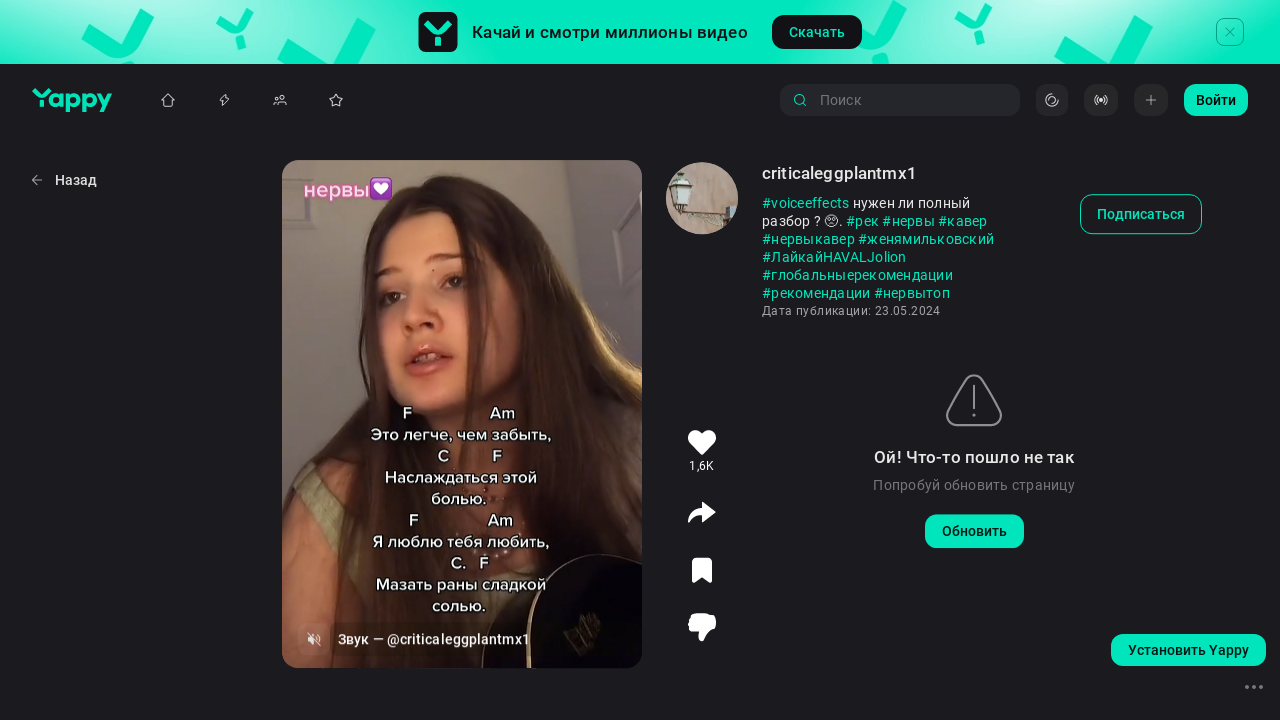

--- FILE ---
content_type: text/html; charset=utf-8
request_url: https://yappy.media/selections/tyajelo-i-medlenno-akkordy-j1/feed/3ff4c0f05ce2450aabf9fce514d24e0c
body_size: 74503
content:
<!DOCTYPE html><html lang="ru-RU" prefix="og: http://ogp.me/ns#
video: http://ogp.me/ns/video#"><head><meta charSet="utf-8"/><meta name="viewport" content="width=device-width, initial-scale=1, viewport-fit=cover, shrink-to-fit=no"/><meta name="HandheldFriendly" content="true"/><meta name="apple-mobile-web-app-title" content="Yappy"/><meta property="ya:ovs:adult" content="false"/><link rel="preload" href="/images/logo-full.svg" as="image" fetchpriority="high"/><title>@xmrmarineconsultantwx6: вертикальные видео в HD ⚡️ Смотри Yappy</title><meta property="og:title" content="@xmrmarineconsultantwx6: вертикальные видео в HD ⚡️ Смотри Yappy"/><meta name="keywords" content=", аккорды, 
, видео, ролик, вертикальный, смотреть, онлайн, яппи, япи, yappy, yapy, yappi, yapi, @xmrmarineconsultantwx6"/><meta property="og:site_name" content="Yappy"/><meta name="description" content="#аккорды,  в комьюнити творческих людей Yappy |"/><meta property="og:description" content="#аккорды,  в комьюнити творческих людей Yappy |"/><meta property="og:image" content="https://cdn-st.rutubelist.ru/static/pic/thumbnail_426/b8a9a63d41e64606975ccaafb5c63091.jpeg"/><meta property="og:image:secure_url" content="https://cdn-st.rutubelist.ru/static/pic/thumbnail_426/b8a9a63d41e64606975ccaafb5c63091.jpeg"/><meta property="og:type" content="video.other"/><meta property="video:duration" content="16"/><meta property="ya:ovs:upload_date" content="2024-05-23T17:53:29.028495+03:00"/><meta property="og:video" content="https://yappy.media/embed/b8a9a63d41e64606975ccaafb5c63091"/><meta property="og:video:type" content="MPEG-4 HE AAC, H.264"/><meta property="ya:ovs:id" content="b8a9a63d41e64606975ccaafb5c63091"/><meta property="ya:ovs:status" content="published"/><meta property="ya:ovs:login" content="xmrmarineconsultantwx6"/><meta property="ya:ovs:is_official" content="false"/><meta property="ya:ovs:license" content="cc"/><meta property="ya:ovs:available_platform" content="Desktop"/><meta property="ya:ovs:available_platform" content="Mobile"/><meta property="og:video:width" content="720"/><meta property="og:video:height" content="1280"/><meta property="ya:ovs:quality" content="HD"/><meta property="ya:ovs:allow_embed" content="true"/><meta property="ya:ovs:content_url" content="https://vb-rtb.uma.media/route/yappy.mp4?guids=71c828a5-5804-4468-81eb-6d92e731b9f5"/><meta property="ya:ovs:languages" content="ru"/><meta property="ya:ovs:feed_url" content="https://yappy.media/video/b8a9a63d41e64606975ccaafb5c63091"/><meta property="ya:ovs:views_total" content="58144"/><meta property="ya:ovs:comments" content="0"/><meta property="ya:ovs:likes" content="11700"/><script type="application/ld+json">{"@context":"http://schema.org","@type":"VideoObject","@id":"/selections/tyajelo-i-medlenno-akkordy-j1/feed/b8a9a63d41e64606975ccaafb5c63091/video/b8a9a63d41e64606975ccaafb5c63091","description":"#аккорды #лирика","url":"/selections/tyajelo-i-medlenno-akkordy-j1/feed/b8a9a63d41e64606975ccaafb5c63091/video/b8a9a63d41e64606975ccaafb5c63091","name":"Видео пользователя @xmrmarineconsultantwx6","thumbnail":"https://cdn-st.rutubelist.ru/static/pic/thumbnails/b8a9a63d41e64606975ccaafb5c63091.jpeg","thumbnailUrl":"https://cdn-st.rutubelist.ru/static/pic/thumbnails/b8a9a63d41e64606975ccaafb5c63091.jpeg","uploadDate":"2024-05-23T17:53:29.028495+03:00","datePublished":"2024-05-23T17:53:29.028495+03:00","embedUrl":"/selections/tyajelo-i-medlenno-akkordy-j1/feed/b8a9a63d41e64606975ccaafb5c63091/video/b8a9a63d41e64606975ccaafb5c63091","interactionStatistic":[{"@type":"InteractionCounter","interactionType":{"@type":"WatchAction"},"userInteractionCount":"58144"}]}</script><script type="application/ld+json" id="Page">{"@context":"http://schema.org","@type":"ItemPage","@id":"/selections/tyajelo-i-medlenno-akkordy-j1","description":"Подборка видео с пионерскими песнями - Пионерлагерь Пыльная радуга Тяжело и медленно аккорды | Yappy самое огненное и креативное сообщество видеоблоггеров!","keywords":"тяжело, и, медленно, аккорды, пионерлагерь, пыльная, радуга, пионерские, песни, видео, ролики, смотреть, онлайн, вертикальные, короткие, yappy, яппи"}</script><script type="application/ld+json" id="ItemList">{"@context":"http://schema.org","@type":"ItemList","itemListElement":[{"@type":"VideoObject","position":1,"url":"https://yappy.media/video/b8a9a63d-41e6-4606-975c-caafb5c63091","name":"Видео пользователя @xmrmarineconsultantwx6","description":"#аккорды #лирика","thumbnailUrl":["https://cdn-st.rutubelist.ru/static/pic/thumbnails/b8a9a63d41e64606975ccaafb5c63091.jpeg","https://cdn-st.rutubelist.ru/static/pic/thumbnail_426/b8a9a63d41e64606975ccaafb5c63091.jpeg","https://cdn-st.rutubelist.ru/static/pic/thumbnails/b8a9a63d41e64606975ccaafb5c63091.jpeg","https://cdn-st.rutubelist.ru/static/pic/thumbnail_72/b8a9a63d41e64606975ccaafb5c63091.jpeg","https://cdn-st.rutubelist.ru/static/pic/thumbnail_426/b8a9a63d41e64606975ccaafb5c63091.jpeg"],"uploadDate":"2024-05-23T17:53:29.028495+03:00","contentUrl":"https://vb-rtb.uma.media/route/yappy.mp4?guids=71c828a5-5804-4468-81eb-6d92e731b9f5","commentCount":0,"duration":"PT16S","width":720,"height":1280,"audio":{"@type":"CreativeWork","name":"Звук","author":"xmrmarineconsultantwx6","mainEntityOfPage":{"@type":"ItemPage","@id":"https://yappy.media/music/bed0de58e13a4dc0846097466ab389b5"}},"creator":{"@type":"Person","name":"","image":"https://cdn-st.rutubelist.ru/static/pic/avatars/66af03762a3b4f34/9b64beaa19f73a24/1695462121.png","description":"","alternateName":"xmrmarineconsultantwx6","url":"https://yappy.media/n/xmrmarineconsultantwx6","interactionStatistic":[{"@type":"InteractionCounter","interactionType":{"@type":"http://schema.org/FollowAction"},"userInteractionCount":10}],"mainEntityOfPage":{"@id":"https://yappy.media/n/xmrmarineconsultantwx6","@type":"ProfilePage"}},"interactionStatistic":[{"@type":"InteractionCounter","interactionType":{"@type":"http://schema.org/WatchAction"},"userInteractionCount":58144},{"@type":"InteractionCounter","interactionType":{"@type":"http://schema.org/LikeAction"},"userInteractionCount":11700},{"@type":"InteractionCounter","interactionType":{"@type":"http://schema.org/ShareAction"},"userInteractionCount":274}]},{"@type":"VideoObject","position":2,"url":"https://yappy.media/video/a6cf5be0-6a0b-4381-a197-5d9032a49991","name":"Видео пользователя @jacobxfsh","description":"(4)Видео от пользователя Bahroma (@_bahroma) с композицией «Как ты там - Kamazz» |","thumbnailUrl":["https://cdn-st.rutubelist.ru/static/pic/thumbnails/a6cf5be06a0b4381a1975d9032a49991.jpeg","https://cdn-st.rutubelist.ru/static/pic/thumbnail_426/a6cf5be06a0b4381a1975d9032a49991.jpeg","https://cdn-st.rutubelist.ru/static/pic/thumbnails/a6cf5be06a0b4381a1975d9032a49991.jpeg","https://cdn-st.rutubelist.ru/static/pic/thumbnail_72/a6cf5be06a0b4381a1975d9032a49991.jpeg","https://cdn-st.rutubelist.ru/static/pic/thumbnail_426/a6cf5be06a0b4381a1975d9032a49991.jpeg"],"uploadDate":"2024-05-23T17:54:10.634427+03:00","contentUrl":"https://vb-rtb.uma.media/route/yappy.mp4?guids=3c82e9be-c28c-479f-943b-31441600e405","commentCount":0,"duration":"PT1M16S","width":720,"height":1280,"audio":{"@type":"CreativeWork","name":"Звук","author":"jacobxfsh","mainEntityOfPage":{"@type":"ItemPage","@id":"https://yappy.media/music/cb0b1dc796754bb8a8a32aacae9ce6f1"}},"creator":{"@type":"Person","name":"","image":"https://cdn-st.rutubelist.ru/static/pic/avatars/f3449a3bfaf94711/b2091ce498a4e8de/1695461761.png","description":"","alternateName":"jacobxfsh","url":"https://yappy.media/n/jacobxfsh","interactionStatistic":[{"@type":"InteractionCounter","interactionType":{"@type":"http://schema.org/FollowAction"},"userInteractionCount":29}],"mainEntityOfPage":{"@id":"https://yappy.media/n/jacobxfsh","@type":"ProfilePage"}},"interactionStatistic":[{"@type":"InteractionCounter","interactionType":{"@type":"http://schema.org/WatchAction"},"userInteractionCount":782707},{"@type":"InteractionCounter","interactionType":{"@type":"http://schema.org/LikeAction"},"userInteractionCount":178900},{"@type":"InteractionCounter","interactionType":{"@type":"http://schema.org/ShareAction"},"userInteractionCount":29700}]},{"@type":"VideoObject","position":3,"url":"https://yappy.media/video/3ff4c0f0-5ce2-450a-abf9-fce514d24e0c","name":"Видео пользователя @criticaleggplantmx1","description":"#voiceeffects нужен ли полный разбор ? 🥺. #рек #нервы #кавер #нервыкавер #женямильковский #ЛайкайHAVALJolion #глобальныерекомендации #рекомендации #нервытоп","thumbnailUrl":["https://cdn-st.rutubelist.ru/static/pic/thumbnails/3ff4c0f05ce2450aabf9fce514d24e0c.jpeg","https://cdn-st.rutubelist.ru/static/pic/thumbnail_426/3ff4c0f05ce2450aabf9fce514d24e0c.jpeg","https://cdn-st.rutubelist.ru/static/pic/thumbnails/3ff4c0f05ce2450aabf9fce514d24e0c.jpeg","https://cdn-st.rutubelist.ru/static/pic/thumbnail_72/3ff4c0f05ce2450aabf9fce514d24e0c.jpeg","https://cdn-st.rutubelist.ru/static/pic/thumbnail_426/3ff4c0f05ce2450aabf9fce514d24e0c.jpeg"],"uploadDate":"2024-05-23T17:54:07.071886+03:00","contentUrl":"https://vb-rtb.uma.media/route/yappy.mp4?guids=97929e6c-8191-4f68-82c6-004ad9184e11","commentCount":0,"duration":"PT15S","width":720,"height":1280,"audio":{"@type":"CreativeWork","name":"Звук","author":"criticaleggplantmx1","mainEntityOfPage":{"@type":"ItemPage","@id":"https://yappy.media/music/66fc8a7ce70040dc8d2a4933e5f612ce"}},"creator":{"@type":"Person","name":"","image":"https://cdn-st.rutubelist.ru/static/pic/avatars/efd652a61caa41bd/a357c2287f4d1088/1695461419.png","description":"","alternateName":"criticaleggplantmx1","url":"https://yappy.media/n/criticaleggplantmx1","interactionStatistic":[{"@type":"InteractionCounter","interactionType":{"@type":"http://schema.org/FollowAction"},"userInteractionCount":15}],"mainEntityOfPage":{"@id":"https://yappy.media/n/criticaleggplantmx1","@type":"ProfilePage"}},"interactionStatistic":[{"@type":"InteractionCounter","interactionType":{"@type":"http://schema.org/WatchAction"},"userInteractionCount":7042},{"@type":"InteractionCounter","interactionType":{"@type":"http://schema.org/LikeAction"},"userInteractionCount":1634},{"@type":"InteractionCounter","interactionType":{"@type":"http://schema.org/ShareAction"},"userInteractionCount":16}]},{"@type":"VideoObject","position":4,"url":"https://yappy.media/video/d949d4e2-c7d7-4548-b53b-60004f312aae","name":"Видео пользователя @lowmoderate09","description":"Алёна Швец - две девочки #аккордыукулеле #рекомендации #укулеле","thumbnailUrl":["https://cdn-st.rutubelist.ru/static/pic/thumbnails/d949d4e2c7d74548b53b60004f312aae.jpeg","https://cdn-st.rutubelist.ru/static/pic/thumbnail_426/d949d4e2c7d74548b53b60004f312aae.jpeg","https://cdn-st.rutubelist.ru/static/pic/thumbnails/d949d4e2c7d74548b53b60004f312aae.jpeg","https://cdn-st.rutubelist.ru/static/pic/thumbnail_72/d949d4e2c7d74548b53b60004f312aae.jpeg","https://cdn-st.rutubelist.ru/static/pic/thumbnail_426/d949d4e2c7d74548b53b60004f312aae.jpeg"],"uploadDate":"2024-05-23T17:54:30.357563+03:00","contentUrl":"https://vb-rtb.uma.media/route/yappy.mp4?guids=c9b81f74-bf3e-4cf3-9445-b0f6d6a7822e","commentCount":0,"duration":"PT10S","width":720,"height":1280,"audio":{"@type":"CreativeWork","name":"Звук","author":"lowmoderate09","mainEntityOfPage":{"@type":"ItemPage","@id":"https://yappy.media/music/f3010fddaea94216a2c7d4ad6b5f79e3"}},"creator":{"@type":"Person","name":"","image":"https://cdn-st.rutubelist.ru/static/pic/avatars/10ddc06a0b0749b4/a7ae9a4ec387dd70/1695461428.png","description":"","alternateName":"lowmoderate09","url":"https://yappy.media/n/lowmoderate09","interactionStatistic":[{"@type":"InteractionCounter","interactionType":{"@type":"http://schema.org/FollowAction"},"userInteractionCount":19}],"mainEntityOfPage":{"@id":"https://yappy.media/n/lowmoderate09","@type":"ProfilePage"}},"interactionStatistic":[{"@type":"InteractionCounter","interactionType":{"@type":"http://schema.org/WatchAction"},"userInteractionCount":142060},{"@type":"InteractionCounter","interactionType":{"@type":"http://schema.org/LikeAction"},"userInteractionCount":40400},{"@type":"InteractionCounter","interactionType":{"@type":"http://schema.org/ShareAction"},"userInteractionCount":635}]},{"@type":"VideoObject","position":5,"url":"https://yappy.media/video/0ccb6f5c-e1e4-4585-a0c5-e9f9e110f843","name":"Видео пользователя @pipistrelsinussucklingpigi","description":"(4)Видео от пользователя Аlica (@avtor373alica) с композицией «оригинальный - Аlica» |","thumbnailUrl":["https://cdn-st.rutubelist.ru/static/pic/thumbnails/0ccb6f5ce1e44585a0c5e9f9e110f843.jpeg","https://cdn-st.rutubelist.ru/static/pic/thumbnail_426/0ccb6f5ce1e44585a0c5e9f9e110f843.jpeg","https://cdn-st.rutubelist.ru/static/pic/thumbnails/0ccb6f5ce1e44585a0c5e9f9e110f843.jpeg","https://cdn-st.rutubelist.ru/static/pic/thumbnail_72/0ccb6f5ce1e44585a0c5e9f9e110f843.jpeg","https://cdn-st.rutubelist.ru/static/pic/thumbnail_426/0ccb6f5ce1e44585a0c5e9f9e110f843.jpeg"],"uploadDate":"2024-05-23T17:54:49.586292+03:00","contentUrl":"https://vb-rtb.uma.media/route/yappy.mp4?guids=f9c123fc-aeaa-4973-98af-f6697221dad6","commentCount":0,"duration":"PT58S","width":720,"height":1280,"audio":{"@type":"CreativeWork","name":"Звук","author":"pipistrelsinussucklingpigi","mainEntityOfPage":{"@type":"ItemPage","@id":"https://yappy.media/music/c685654f25ce4cff927c06e2784821a1"}},"creator":{"@type":"Person","name":"","image":"https://cdn-st.rutubelist.ru/static/pic/avatars/105b44fa80614dde/bd0cb69b5565da70/1695461368.png","description":"","alternateName":"pipistrelsinussucklingpigi","url":"https://yappy.media/n/pipistrelsinussucklingpigi","interactionStatistic":[{"@type":"InteractionCounter","interactionType":{"@type":"http://schema.org/FollowAction"},"userInteractionCount":14}],"mainEntityOfPage":{"@id":"https://yappy.media/n/pipistrelsinussucklingpigi","@type":"ProfilePage"}},"interactionStatistic":[{"@type":"InteractionCounter","interactionType":{"@type":"http://schema.org/WatchAction"},"userInteractionCount":1455924},{"@type":"InteractionCounter","interactionType":{"@type":"http://schema.org/LikeAction"},"userInteractionCount":336900},{"@type":"InteractionCounter","interactionType":{"@type":"http://schema.org/ShareAction"},"userInteractionCount":681900}]},{"@type":"VideoObject","position":6,"url":"https://yappy.media/video/e0986208-0d59-4cd0-86b8-3fe4fe09c650","name":"Видео пользователя @missi5g","description":"ППР- Тяжело и медленно(кавер) #каверынагитаре #кавернагитаре #ппр #рок #кавер #каверподгитару #рек","thumbnailUrl":["https://cdn-st.rutubelist.ru/static/pic/thumbnails/e09862080d594cd086b83fe4fe09c650.jpeg","https://cdn-st.rutubelist.ru/static/pic/thumbnail_426/e09862080d594cd086b83fe4fe09c650.jpeg","https://cdn-st.rutubelist.ru/static/pic/thumbnails/e09862080d594cd086b83fe4fe09c650.jpeg","https://cdn-st.rutubelist.ru/static/pic/thumbnail_72/e09862080d594cd086b83fe4fe09c650.jpeg","https://cdn-st.rutubelist.ru/static/pic/thumbnail_426/e09862080d594cd086b83fe4fe09c650.jpeg"],"uploadDate":"2024-05-23T17:55:13.695548+03:00","contentUrl":"https://vb-rtb.uma.media/route/yappy.mp4?guids=08c760ca-efce-4e35-90d6-9161490cb97e","commentCount":0,"duration":"PT1M0S","width":720,"height":1280,"audio":{"@type":"CreativeWork","name":"Звук","author":"missi5g","mainEntityOfPage":{"@type":"ItemPage","@id":"https://yappy.media/music/1e3053ea1732471ba875b8eb05077032"}},"creator":{"@type":"Person","name":"","image":"https://cdn-st.rutubelist.ru/static/pic/avatars/7e02a763a7c44261/a44898eba602ec7b/1695461607.png","description":"","alternateName":"missi5g","url":"https://yappy.media/n/missi5g","interactionStatistic":[{"@type":"InteractionCounter","interactionType":{"@type":"http://schema.org/FollowAction"},"userInteractionCount":10}],"mainEntityOfPage":{"@id":"https://yappy.media/n/missi5g","@type":"ProfilePage"}},"interactionStatistic":[{"@type":"InteractionCounter","interactionType":{"@type":"http://schema.org/WatchAction"},"userInteractionCount":612},{"@type":"InteractionCounter","interactionType":{"@type":"http://schema.org/LikeAction"},"userInteractionCount":24},{"@type":"InteractionCounter","interactionType":{"@type":"http://schema.org/ShareAction"},"userInteractionCount":0}]},{"@type":"VideoObject","position":7,"url":"https://yappy.media/video/f599b446-837f-4fcb-a711-46ca88db73dd","name":"Видео пользователя @universityofwestgeorgiauwgoje","description":"Ответ пользователю @ser_zaher2005 Куплет : Bm / A / D Припев : G / A / Bm / D Припев(последний): Em / G / Bm / A⬇️-⬇️-⬆️⬆️⬇️⬇️-⬇️⬆️ #аккордынагитаре #ма кскорж #ги #бо йнагитаре #ма ксголливуд #му зыка","thumbnailUrl":["https://cdn-st.rutubelist.ru/static/pic/thumbnails/f599b446837f4fcba71146ca88db73dd.jpeg","https://cdn-st.rutubelist.ru/static/pic/thumbnail_426/f599b446837f4fcba71146ca88db73dd.jpeg","https://cdn-st.rutubelist.ru/static/pic/thumbnails/f599b446837f4fcba71146ca88db73dd.jpeg","https://cdn-st.rutubelist.ru/static/pic/thumbnail_72/f599b446837f4fcba71146ca88db73dd.jpeg","https://cdn-st.rutubelist.ru/static/pic/thumbnail_426/f599b446837f4fcba71146ca88db73dd.jpeg"],"uploadDate":"2024-05-23T17:55:45.926979+03:00","contentUrl":"https://vb-rtb.uma.media/route/yappy.mp4?guids=a8b9b1b1-1656-4e40-a7b3-fc902a853aca","commentCount":0,"duration":"PT1M21S","width":720,"height":1280,"audio":{"@type":"CreativeWork","name":"Звук","author":"universityofwestgeorgiauwgoje","mainEntityOfPage":{"@type":"ItemPage","@id":"https://yappy.media/music/b9736ed6636e4520938ead419a31dbb9"}},"creator":{"@type":"Person","name":"","image":"https://cdn-st.rutubelist.ru/static/pic/avatars/769f42ad947645bb/92451d2ddf2f8bb3/1695461379.png","description":"","alternateName":"universityofwestgeorgiauwgoje","url":"https://yappy.media/n/universityofwestgeorgiauwgoje","interactionStatistic":[{"@type":"InteractionCounter","interactionType":{"@type":"http://schema.org/FollowAction"},"userInteractionCount":16}],"mainEntityOfPage":{"@id":"https://yappy.media/n/universityofwestgeorgiauwgoje","@type":"ProfilePage"}},"interactionStatistic":[{"@type":"InteractionCounter","interactionType":{"@type":"http://schema.org/WatchAction"},"userInteractionCount":27913},{"@type":"InteractionCounter","interactionType":{"@type":"http://schema.org/LikeAction"},"userInteractionCount":7102},{"@type":"InteractionCounter","interactionType":{"@type":"http://schema.org/ShareAction"},"userInteractionCount":123}]},{"@type":"VideoObject","position":8,"url":"https://yappy.media/video/4054e20b-b89e-4c2d-8b80-ce703abafcf3","name":"Видео пользователя @piperpa465if","description":"🥺🥺","thumbnailUrl":["https://cdn-st.rutubelist.ru/static/pic/thumbnails/4054e20bb89e4c2d8b80ce703abafcf3.jpeg","https://cdn-st.rutubelist.ru/static/pic/thumbnail_426/4054e20bb89e4c2d8b80ce703abafcf3.jpeg","https://cdn-st.rutubelist.ru/static/pic/thumbnails/4054e20bb89e4c2d8b80ce703abafcf3.jpeg","https://cdn-st.rutubelist.ru/static/pic/thumbnail_72/4054e20bb89e4c2d8b80ce703abafcf3.jpeg","https://cdn-st.rutubelist.ru/static/pic/thumbnail_426/4054e20bb89e4c2d8b80ce703abafcf3.jpeg"],"uploadDate":"2024-05-23T17:56:04.485764+03:00","contentUrl":"https://vb-rtb.uma.media/route/yappy.mp4?guids=f734875b-449b-4d73-9c18-ca78f3b8d335","commentCount":0,"duration":"PT30S","width":720,"height":1280,"audio":{"@type":"CreativeWork","name":"Звук","author":"piperpa465if","mainEntityOfPage":{"@type":"ItemPage","@id":"https://yappy.media/music/bfe048d617a64a9881ecc8b63c3f48c4"}},"creator":{"@type":"Person","name":"","image":"https://cdn-st.rutubelist.ru/static/pic/avatars/14f4a9f11c994f5c/89a2b12d56e10821/1695461503.png","description":"","alternateName":"piperpa465if","url":"https://yappy.media/n/piperpa465if","interactionStatistic":[{"@type":"InteractionCounter","interactionType":{"@type":"http://schema.org/FollowAction"},"userInteractionCount":5}],"mainEntityOfPage":{"@id":"https://yappy.media/n/piperpa465if","@type":"ProfilePage"}},"interactionStatistic":[{"@type":"InteractionCounter","interactionType":{"@type":"http://schema.org/WatchAction"},"userInteractionCount":1420541},{"@type":"InteractionCounter","interactionType":{"@type":"http://schema.org/LikeAction"},"userInteractionCount":364600},{"@type":"InteractionCounter","interactionType":{"@type":"http://schema.org/ShareAction"},"userInteractionCount":222300}]},{"@type":"VideoObject","position":9,"url":"https://yappy.media/video/bed7654d-30c4-4980-b5e8-a68e5a56e441","name":"Видео пользователя @fragariailyushinil96039","description":"#бг #аквариум #урокигитары #аккордынагитаре #нагитаре #игранагитаре","thumbnailUrl":["https://cdn-st.rutubelist.ru/static/pic/thumbnails/bed7654d30c44980b5e8a68e5a56e441.jpeg","https://cdn-st.rutubelist.ru/static/pic/thumbnail_426/bed7654d30c44980b5e8a68e5a56e441.jpeg","https://cdn-st.rutubelist.ru/static/pic/thumbnails/bed7654d30c44980b5e8a68e5a56e441.jpeg","https://cdn-st.rutubelist.ru/static/pic/thumbnail_72/bed7654d30c44980b5e8a68e5a56e441.jpeg","https://cdn-st.rutubelist.ru/static/pic/thumbnail_426/bed7654d30c44980b5e8a68e5a56e441.jpeg"],"uploadDate":"2024-05-23T17:56:13.430481+03:00","contentUrl":"https://vb-rtb.uma.media/route/yappy.mp4?guids=35f02c6e-9a2d-4dbc-aff3-e011b17f8b6d","commentCount":0,"duration":"PT1M12S","width":720,"height":1280,"audio":{"@type":"CreativeWork","name":"Звук","author":"fragariailyushinil96039","mainEntityOfPage":{"@type":"ItemPage","@id":"https://yappy.media/music/9156a39ed6bd4fd48cc61fb9eec2b3dd"}},"creator":{"@type":"Person","name":"","image":"https://cdn-st.rutubelist.ru/static/pic/avatars/df22e23efe584111/991c89695b12ace1/1695461569.png","description":"","alternateName":"fragariailyushinil96039","url":"https://yappy.media/n/fragariailyushinil96039","interactionStatistic":[{"@type":"InteractionCounter","interactionType":{"@type":"http://schema.org/FollowAction"},"userInteractionCount":11}],"mainEntityOfPage":{"@id":"https://yappy.media/n/fragariailyushinil96039","@type":"ProfilePage"}},"interactionStatistic":[{"@type":"InteractionCounter","interactionType":{"@type":"http://schema.org/WatchAction"},"userInteractionCount":4002},{"@type":"InteractionCounter","interactionType":{"@type":"http://schema.org/LikeAction"},"userInteractionCount":1111},{"@type":"InteractionCounter","interactionType":{"@type":"http://schema.org/ShareAction"},"userInteractionCount":24}]},{"@type":"VideoObject","position":10,"url":"https://yappy.media/video/14eb8bbc-cf93-4426-83ed-e14df809fe57","name":"Видео пользователя @merledq19","description":"@pionerlagerpr#тестпресс #пионерлагерьпыльнаярадуга #flute #flutemusic #flutecover","thumbnailUrl":["https://cdn-st.rutubelist.ru/static/pic/thumbnails/14eb8bbccf93442683ede14df809fe57.jpeg","https://cdn-st.rutubelist.ru/static/pic/thumbnail_426/14eb8bbccf93442683ede14df809fe57.jpeg","https://cdn-st.rutubelist.ru/static/pic/thumbnails/14eb8bbccf93442683ede14df809fe57.jpeg","https://cdn-st.rutubelist.ru/static/pic/thumbnail_72/14eb8bbccf93442683ede14df809fe57.jpeg","https://cdn-st.rutubelist.ru/static/pic/thumbnail_426/14eb8bbccf93442683ede14df809fe57.jpeg"],"uploadDate":"2024-05-23T17:58:17.283044+03:00","contentUrl":"https://vb-rtb.uma.media/route/yappy.mp4?guids=6b161b5c-2fd8-4523-a748-feb8e9594aaa","commentCount":0,"duration":"PT1M47S","width":720,"height":1280,"audio":{"@type":"CreativeWork","name":"Звук","author":"merledq19","mainEntityOfPage":{"@type":"ItemPage","@id":"https://yappy.media/music/fa878a20d99a477c83c54c7638b6539b"}},"creator":{"@type":"Person","name":"","image":"https://cdn-st.rutubelist.ru/static/pic/avatars/a021d72db5914c30/8a2090b4282b2f06/1695462257.png","description":"","alternateName":"merledq19","url":"https://yappy.media/n/merledq19","interactionStatistic":[{"@type":"InteractionCounter","interactionType":{"@type":"http://schema.org/FollowAction"},"userInteractionCount":12}],"mainEntityOfPage":{"@id":"https://yappy.media/n/merledq19","@type":"ProfilePage"}},"interactionStatistic":[{"@type":"InteractionCounter","interactionType":{"@type":"http://schema.org/WatchAction"},"userInteractionCount":491},{"@type":"InteractionCounter","interactionType":{"@type":"http://schema.org/LikeAction"},"userInteractionCount":104},{"@type":"InteractionCounter","interactionType":{"@type":"http://schema.org/ShareAction"},"userInteractionCount":0}]},{"@type":"VideoObject","position":11,"url":"https://yappy.media/video/eb49d6f1-a692-4e9d-989f-1d04f5c28cf8","name":"Видео пользователя @nysemieshabyt","description":"Ответ пользователю @genshin_impakt_14 по заказу буду писать аппликатуры #аккорды #аккордыдлягитары #счастье #нервы #песня #fyr #on #up","thumbnailUrl":["https://cdn-st.rutubelist.ru/static/pic/thumbnails/eb49d6f1a6924e9d989f1d04f5c28cf8.jpeg","https://cdn-st.rutubelist.ru/static/pic/thumbnail_426/eb49d6f1a6924e9d989f1d04f5c28cf8.jpeg","https://cdn-st.rutubelist.ru/static/pic/thumbnails/eb49d6f1a6924e9d989f1d04f5c28cf8.jpeg","https://cdn-st.rutubelist.ru/static/pic/thumbnail_72/eb49d6f1a6924e9d989f1d04f5c28cf8.jpeg","https://cdn-st.rutubelist.ru/static/pic/thumbnail_426/eb49d6f1a6924e9d989f1d04f5c28cf8.jpeg"],"uploadDate":"2024-05-23T17:57:04.894567+03:00","contentUrl":"https://vb-rtb.uma.media/route/yappy.mp4?guids=174a3161-0341-4c39-8f23-bf98380eba2f","commentCount":0,"duration":"PT23S","width":720,"height":1280,"audio":{"@type":"CreativeWork","name":"Звук","author":"nysemieshabyt","mainEntityOfPage":{"@type":"ItemPage","@id":"https://yappy.media/music/ee14fb11232b4223850851f97c76fc50"}},"creator":{"@type":"Person","name":"","image":"https://cdn-st.rutubelist.ru/static/pic/avatars/386398a8891e4b8d/a38073eea9178081/1695462065.png","description":"","alternateName":"nysemieshabyt","url":"https://yappy.media/n/nysemieshabyt","interactionStatistic":[{"@type":"InteractionCounter","interactionType":{"@type":"http://schema.org/FollowAction"},"userInteractionCount":9}],"mainEntityOfPage":{"@id":"https://yappy.media/n/nysemieshabyt","@type":"ProfilePage"}},"interactionStatistic":[{"@type":"InteractionCounter","interactionType":{"@type":"http://schema.org/WatchAction"},"userInteractionCount":291240},{"@type":"InteractionCounter","interactionType":{"@type":"http://schema.org/LikeAction"},"userInteractionCount":58900},{"@type":"InteractionCounter","interactionType":{"@type":"http://schema.org/ShareAction"},"userInteractionCount":664}]},{"@type":"VideoObject","position":12,"url":"https://yappy.media/video/28f41321-c6dc-41d6-8dac-1788b73afa26","name":"Видео пользователя @babycornjpx9dx6","description":"Тяжело и медленно (ППР cover) #ппр #пионерлагерьпыльнаярадуга #prostor #shortsmusic #shorts","thumbnailUrl":["https://cdn-st.rutubelist.ru/static/pic/thumbnails/28f41321c6dc41d68dac1788b73afa26.jpeg","https://cdn-st.rutubelist.ru/static/pic/thumbnail_426/28f41321c6dc41d68dac1788b73afa26.jpeg","https://cdn-st.rutubelist.ru/static/pic/thumbnails/28f41321c6dc41d68dac1788b73afa26.jpeg","https://cdn-st.rutubelist.ru/static/pic/thumbnail_72/28f41321c6dc41d68dac1788b73afa26.jpeg","https://cdn-st.rutubelist.ru/static/pic/thumbnail_426/28f41321c6dc41d68dac1788b73afa26.jpeg"],"uploadDate":"2024-05-23T17:56:41.234808+03:00","contentUrl":"https://vb-rtb.uma.media/route/yappy.mp4?guids=8d017174-fb51-428b-bf8d-eaeb9414c398","commentCount":0,"duration":"PT50S","width":720,"height":1280,"audio":{"@type":"CreativeWork","name":"Звук","author":"babycornjpx9dx6","mainEntityOfPage":{"@type":"ItemPage","@id":"https://yappy.media/music/1dacfd7dc90c44e3884f0c2470f777cd"}},"creator":{"@type":"Person","name":"","image":"https://cdn-st.rutubelist.ru/static/pic/avatars/76ae050aad48467f/b42debb67cbb7759/1695461477.png","description":"","alternateName":"babycornjpx9dx6","url":"https://yappy.media/n/babycornjpx9dx6","interactionStatistic":[{"@type":"InteractionCounter","interactionType":{"@type":"http://schema.org/FollowAction"},"userInteractionCount":30}],"mainEntityOfPage":{"@id":"https://yappy.media/n/babycornjpx9dx6","@type":"ProfilePage"}},"interactionStatistic":[{"@type":"InteractionCounter","interactionType":{"@type":"http://schema.org/WatchAction"},"userInteractionCount":535},{"@type":"InteractionCounter","interactionType":{"@type":"http://schema.org/LikeAction"},"userInteractionCount":26},{"@type":"InteractionCounter","interactionType":{"@type":"http://schema.org/ShareAction"},"userInteractionCount":0}]},{"@type":"VideoObject","position":13,"url":"https://yappy.media/video/9ebe9f80-9bd2-4703-ab00-09595263d475","name":"Видео пользователя @siliconimagesultanaec","description":"Алексей Румянцев (Пионерлагерь Пыльная Радуга) о жене и песне «Я передумал»","thumbnailUrl":["https://cdn-st.rutubelist.ru/static/pic/thumbnails/9ebe9f809bd24703ab0009595263d475.jpeg","https://cdn-st.rutubelist.ru/static/pic/thumbnail_426/9ebe9f809bd24703ab0009595263d475.jpeg","https://cdn-st.rutubelist.ru/static/pic/thumbnails/9ebe9f809bd24703ab0009595263d475.jpeg","https://cdn-st.rutubelist.ru/static/pic/thumbnail_72/9ebe9f809bd24703ab0009595263d475.jpeg","https://cdn-st.rutubelist.ru/static/pic/thumbnail_426/9ebe9f809bd24703ab0009595263d475.jpeg"],"uploadDate":"2024-05-23T17:56:48.881757+03:00","contentUrl":"https://vb-rtb.uma.media/route/yappy.mp4?guids=b8fc5d62-6b92-4b37-9f23-f5aefb0abb88","commentCount":0,"duration":"PT1M0S","width":720,"height":1280,"audio":{"@type":"CreativeWork","name":"Звук","author":"siliconimagesultanaec","mainEntityOfPage":{"@type":"ItemPage","@id":"https://yappy.media/music/92547f4892cb4208979a1ff225eb790a"}},"creator":{"@type":"Person","name":"","image":"https://cdn-st.rutubelist.ru/static/pic/avatars/1c80441496b146fd/9b7701f127fbcf99/1695461674.png","description":"","alternateName":"siliconimagesultanaec","url":"https://yappy.media/n/siliconimagesultanaec","interactionStatistic":[{"@type":"InteractionCounter","interactionType":{"@type":"http://schema.org/FollowAction"},"userInteractionCount":11}],"mainEntityOfPage":{"@id":"https://yappy.media/n/siliconimagesultanaec","@type":"ProfilePage"}},"interactionStatistic":[{"@type":"InteractionCounter","interactionType":{"@type":"http://schema.org/WatchAction"},"userInteractionCount":4424},{"@type":"InteractionCounter","interactionType":{"@type":"http://schema.org/LikeAction"},"userInteractionCount":145},{"@type":"InteractionCounter","interactionType":{"@type":"http://schema.org/ShareAction"},"userInteractionCount":0}]},{"@type":"VideoObject","position":14,"url":"https://yappy.media/video/4a0a580b-2357-403f-948f-917dacbac977","name":"Видео пользователя @marqueeerectoradjustmentx","description":"если трудно играть аккорд E можете без проблем заменить его на аккорд G) я всегда так делаю❤️#аккордыукулеле #рекомендации #BOSSUpYourGame","thumbnailUrl":["https://cdn-st.rutubelist.ru/static/pic/thumbnails/4a0a580b2357403f948f917dacbac977.jpeg","https://cdn-st.rutubelist.ru/static/pic/thumbnail_426/4a0a580b2357403f948f917dacbac977.jpeg","https://cdn-st.rutubelist.ru/static/pic/thumbnails/4a0a580b2357403f948f917dacbac977.jpeg","https://cdn-st.rutubelist.ru/static/pic/thumbnail_72/4a0a580b2357403f948f917dacbac977.jpeg","https://cdn-st.rutubelist.ru/static/pic/thumbnail_426/4a0a580b2357403f948f917dacbac977.jpeg"],"uploadDate":"2024-05-23T17:57:52.410087+03:00","contentUrl":"https://vb-rtb.uma.media/route/yappy.mp4?guids=cc7cc95c-db9a-4478-8bfc-54445b4ea926","commentCount":0,"duration":"PT12S","width":720,"height":1280,"audio":{"@type":"CreativeWork","name":"Звук","author":"marqueeerectoradjustmentx","mainEntityOfPage":{"@type":"ItemPage","@id":"https://yappy.media/music/66f1c48cab5a42f1bc09a76d5c19f03a"}},"creator":{"@type":"Person","name":"","image":"https://cdn-st.rutubelist.ru/static/pic/avatars/a82494cb43ff4921/80daa6dc240b2e6b/1695462346.png","description":"","alternateName":"marqueeerectoradjustmentx","url":"https://yappy.media/n/marqueeerectoradjustmentx","interactionStatistic":[{"@type":"InteractionCounter","interactionType":{"@type":"http://schema.org/FollowAction"},"userInteractionCount":20}],"mainEntityOfPage":{"@id":"https://yappy.media/n/marqueeerectoradjustmentx","@type":"ProfilePage"}},"interactionStatistic":[{"@type":"InteractionCounter","interactionType":{"@type":"http://schema.org/WatchAction"},"userInteractionCount":5313},{"@type":"InteractionCounter","interactionType":{"@type":"http://schema.org/LikeAction"},"userInteractionCount":1262},{"@type":"InteractionCounter","interactionType":{"@type":"http://schema.org/ShareAction"},"userInteractionCount":38}]},{"@type":"VideoObject","position":15,"url":"https://yappy.media/video/9732bb45-a002-4bee-8e1b-73c8725c68f1","name":"Видео пользователя @angelica50y","description":"(4)Видео от пользователя ꧁☆•ESMI•☆꧂ (@esmi...5377) с композицией «оригинальный - ꧁☆•ESMI•☆꧂» |","thumbnailUrl":["https://cdn-st.rutubelist.ru/static/pic/thumbnails/9732bb45a0024bee8e1b73c8725c68f1.jpeg","https://cdn-st.rutubelist.ru/static/pic/thumbnail_426/9732bb45a0024bee8e1b73c8725c68f1.jpeg","https://cdn-st.rutubelist.ru/static/pic/thumbnails/9732bb45a0024bee8e1b73c8725c68f1.jpeg","https://cdn-st.rutubelist.ru/static/pic/thumbnail_72/9732bb45a0024bee8e1b73c8725c68f1.jpeg","https://cdn-st.rutubelist.ru/static/pic/thumbnail_426/9732bb45a0024bee8e1b73c8725c68f1.jpeg"],"uploadDate":"2024-05-23T17:57:24.826479+03:00","contentUrl":"https://vb-rtb.uma.media/route/yappy.mp4?guids=d1c5e936-b83b-47ad-9e30-b0e54688e5fd","commentCount":0,"duration":"PT14S","width":720,"height":1280,"audio":{"@type":"CreativeWork","name":"Звук","author":"angelica50y","mainEntityOfPage":{"@type":"ItemPage","@id":"https://yappy.media/music/d5c2b4784bd2478a9c12ec5c8e7cc350"}},"creator":{"@type":"Person","name":"","image":"https://cdn-st.rutubelist.ru/static/pic/avatars/8bb99e2da3824177/af67510761f40e42/1695461962.png","description":"","alternateName":"angelica50y","url":"https://yappy.media/n/angelica50y","interactionStatistic":[{"@type":"InteractionCounter","interactionType":{"@type":"http://schema.org/FollowAction"},"userInteractionCount":7}],"mainEntityOfPage":{"@id":"https://yappy.media/n/angelica50y","@type":"ProfilePage"}},"interactionStatistic":[{"@type":"InteractionCounter","interactionType":{"@type":"http://schema.org/WatchAction"},"userInteractionCount":576611},{"@type":"InteractionCounter","interactionType":{"@type":"http://schema.org/LikeAction"},"userInteractionCount":147700},{"@type":"InteractionCounter","interactionType":{"@type":"http://schema.org/ShareAction"},"userInteractionCount":62600}]},{"@type":"VideoObject","position":16,"url":"https://yappy.media/video/a04111b9-56a3-416b-8d8f-06a3f24de2b7","name":"Видео пользователя @sirasiaticsolutionsabf1","description":"#CapCut играю 4 года #укклеле #укулеле","thumbnailUrl":["https://cdn-st.rutubelist.ru/static/pic/thumbnails/a04111b956a3416b8d8f06a3f24de2b7.jpeg","https://cdn-st.rutubelist.ru/static/pic/thumbnail_426/a04111b956a3416b8d8f06a3f24de2b7.jpeg","https://cdn-st.rutubelist.ru/static/pic/thumbnails/a04111b956a3416b8d8f06a3f24de2b7.jpeg","https://cdn-st.rutubelist.ru/static/pic/thumbnail_72/a04111b956a3416b8d8f06a3f24de2b7.jpeg","https://cdn-st.rutubelist.ru/static/pic/thumbnail_426/a04111b956a3416b8d8f06a3f24de2b7.jpeg"],"uploadDate":"2024-05-23T17:57:58.156194+03:00","contentUrl":"https://vb-rtb.uma.media/route/yappy.mp4?guids=92d08847-9adb-419f-99ed-55228345c1c7","commentCount":0,"duration":"PT10S","width":720,"height":1280,"audio":{"@type":"CreativeWork","name":"Звук","author":"sirasiaticsolutionsabf1","mainEntityOfPage":{"@type":"ItemPage","@id":"https://yappy.media/music/ddec9faf1cd14597854880ff8bfe83a3"}},"creator":{"@type":"Person","name":"","image":"https://cdn-st.rutubelist.ru/static/pic/avatars/6e121b3754a648ca/95988706ec709fee/1695461383.png","description":"","alternateName":"sirasiaticsolutionsabf1","url":"https://yappy.media/n/sirasiaticsolutionsabf1","interactionStatistic":[{"@type":"InteractionCounter","interactionType":{"@type":"http://schema.org/FollowAction"},"userInteractionCount":17}],"mainEntityOfPage":{"@id":"https://yappy.media/n/sirasiaticsolutionsabf1","@type":"ProfilePage"}},"interactionStatistic":[{"@type":"InteractionCounter","interactionType":{"@type":"http://schema.org/WatchAction"},"userInteractionCount":1980866},{"@type":"InteractionCounter","interactionType":{"@type":"http://schema.org/LikeAction"},"userInteractionCount":482200},{"@type":"InteractionCounter","interactionType":{"@type":"http://schema.org/ShareAction"},"userInteractionCount":13900}]},{"@type":"VideoObject","position":17,"url":"https://yappy.media/video/f4f6e620-04af-4f8f-a7ab-cfd88f9c76b4","name":"Видео пользователя @siliconimagesultanaec","description":"#музыка #рок #аккорды","thumbnailUrl":["https://cdn-st.rutubelist.ru/static/pic/thumbnails/f4f6e62004af4f8fa7abcfd88f9c76b4.jpeg","https://cdn-st.rutubelist.ru/static/pic/thumbnail_426/f4f6e62004af4f8fa7abcfd88f9c76b4.jpeg","https://cdn-st.rutubelist.ru/static/pic/thumbnails/f4f6e62004af4f8fa7abcfd88f9c76b4.jpeg","https://cdn-st.rutubelist.ru/static/pic/thumbnail_72/f4f6e62004af4f8fa7abcfd88f9c76b4.jpeg","https://cdn-st.rutubelist.ru/static/pic/thumbnail_426/f4f6e62004af4f8fa7abcfd88f9c76b4.jpeg"],"uploadDate":"2024-05-23T17:58:38.664327+03:00","contentUrl":"https://vb-rtb.uma.media/route/yappy.mp4?guids=d9a95d73-4177-409e-befa-b917cb3f0135","commentCount":0,"duration":"PT19S","width":720,"height":1280,"audio":{"@type":"CreativeWork","name":"Звук","author":"siliconimagesultanaec","mainEntityOfPage":{"@type":"ItemPage","@id":"https://yappy.media/music/470a7c84b0a349ef95bc6bdd3058d059"}},"creator":{"@type":"Person","name":"","image":"https://cdn-st.rutubelist.ru/static/pic/avatars/1c80441496b146fd/9b7701f127fbcf99/1695461674.png","description":"","alternateName":"siliconimagesultanaec","url":"https://yappy.media/n/siliconimagesultanaec","interactionStatistic":[{"@type":"InteractionCounter","interactionType":{"@type":"http://schema.org/FollowAction"},"userInteractionCount":11}],"mainEntityOfPage":{"@id":"https://yappy.media/n/siliconimagesultanaec","@type":"ProfilePage"}},"interactionStatistic":[{"@type":"InteractionCounter","interactionType":{"@type":"http://schema.org/WatchAction"},"userInteractionCount":6009},{"@type":"InteractionCounter","interactionType":{"@type":"http://schema.org/LikeAction"},"userInteractionCount":1556},{"@type":"InteractionCounter","interactionType":{"@type":"http://schema.org/ShareAction"},"userInteractionCount":69}]},{"@type":"VideoObject","position":18,"url":"https://yappy.media/video/aafa213f-fe67-41fa-95cc-3f5f4538163b","name":"Видео пользователя @mailehackberry23","description":"@sultik_laguch #разборнагитаре #кавер #разбор #пою #агорькийвкус","thumbnailUrl":["https://cdn-st.rutubelist.ru/static/pic/thumbnails/aafa213ffe6741fa95cc3f5f4538163b.jpeg","https://cdn-st.rutubelist.ru/static/pic/thumbnail_426/aafa213ffe6741fa95cc3f5f4538163b.jpeg","https://cdn-st.rutubelist.ru/static/pic/thumbnails/aafa213ffe6741fa95cc3f5f4538163b.jpeg","https://cdn-st.rutubelist.ru/static/pic/thumbnail_72/aafa213ffe6741fa95cc3f5f4538163b.jpeg","https://cdn-st.rutubelist.ru/static/pic/thumbnail_426/aafa213ffe6741fa95cc3f5f4538163b.jpeg"],"uploadDate":"2024-05-23T17:58:59.396358+03:00","contentUrl":"https://vb-rtb.uma.media/route/yappy.mp4?guids=dab54ea7-f5e5-4ec8-b1de-d0c63d2bcb37","commentCount":0,"duration":"PT47S","width":720,"height":1280,"audio":{"@type":"CreativeWork","name":"Звук","author":"mailehackberry23","mainEntityOfPage":{"@type":"ItemPage","@id":"https://yappy.media/music/ba9bb0cda45b4f1094e128553c83efe8"}},"creator":{"@type":"Person","name":"","image":"https://cdn-st.rutubelist.ru/static/pic/avatars/20bca45c322344fb/99508bea699590b3/1695461663.png","description":"","alternateName":"mailehackberry23","url":"https://yappy.media/n/mailehackberry23","interactionStatistic":[{"@type":"InteractionCounter","interactionType":{"@type":"http://schema.org/FollowAction"},"userInteractionCount":10}],"mainEntityOfPage":{"@id":"https://yappy.media/n/mailehackberry23","@type":"ProfilePage"}},"interactionStatistic":[{"@type":"InteractionCounter","interactionType":{"@type":"http://schema.org/WatchAction"},"userInteractionCount":837467},{"@type":"InteractionCounter","interactionType":{"@type":"http://schema.org/LikeAction"},"userInteractionCount":203100},{"@type":"InteractionCounter","interactionType":{"@type":"http://schema.org/ShareAction"},"userInteractionCount":3025}]},{"@type":"VideoObject","position":19,"url":"https://yappy.media/video/6b312f8f-6038-47f1-bce4-78a33de17613","name":"Видео пользователя @mercedesbenzv","description":"Лучший укулеле Даша кирпич #укулеле #укулелеразбор #укулелеуроки","thumbnailUrl":["https://cdn-st.rutubelist.ru/static/pic/thumbnails/6b312f8f603847f1bce478a33de17613.jpeg","https://cdn-st.rutubelist.ru/static/pic/thumbnail_426/6b312f8f603847f1bce478a33de17613.jpeg","https://cdn-st.rutubelist.ru/static/pic/thumbnails/6b312f8f603847f1bce478a33de17613.jpeg","https://cdn-st.rutubelist.ru/static/pic/thumbnail_72/6b312f8f603847f1bce478a33de17613.jpeg","https://cdn-st.rutubelist.ru/static/pic/thumbnail_426/6b312f8f603847f1bce478a33de17613.jpeg"],"uploadDate":"2024-05-23T18:00:33.781554+03:00","contentUrl":"https://vb-rtb.uma.media/route/yappy.mp4?guids=6042e8b6-253b-4323-a09e-87f722ee43a0","commentCount":0,"duration":"PT1M39S","width":720,"height":1280,"audio":{"@type":"CreativeWork","name":"Звук","author":"mercedesbenzv","mainEntityOfPage":{"@type":"ItemPage","@id":"https://yappy.media/music/f8a464e4a5af4595ac3907effc9363e2"}},"creator":{"@type":"Person","name":"","image":"https://cdn-st.rutubelist.ru/static/pic/avatars/2bba669b5ff54423/813a7eb32ccf71fd/1695462108.png","description":"","alternateName":"mercedesbenzv","url":"https://yappy.media/n/mercedesbenzv","interactionStatistic":[{"@type":"InteractionCounter","interactionType":{"@type":"http://schema.org/FollowAction"},"userInteractionCount":8}],"mainEntityOfPage":{"@id":"https://yappy.media/n/mercedesbenzv","@type":"ProfilePage"}},"interactionStatistic":[{"@type":"InteractionCounter","interactionType":{"@type":"http://schema.org/WatchAction"},"userInteractionCount":601179},{"@type":"InteractionCounter","interactionType":{"@type":"http://schema.org/LikeAction"},"userInteractionCount":122100},{"@type":"InteractionCounter","interactionType":{"@type":"http://schema.org/ShareAction"},"userInteractionCount":2536}]}]}</script><link rel="preload" href="/images/button-square.svg" as="image" fetchpriority="high"/><link rel="preload" as="image" imageSrcSet="/_next/image?url=%2Fimages%2Fdonwload-top-background.png&amp;w=16&amp;q=100 16w, /_next/image?url=%2Fimages%2Fdonwload-top-background.png&amp;w=32&amp;q=100 32w, /_next/image?url=%2Fimages%2Fdonwload-top-background.png&amp;w=48&amp;q=100 48w, /_next/image?url=%2Fimages%2Fdonwload-top-background.png&amp;w=64&amp;q=100 64w, /_next/image?url=%2Fimages%2Fdonwload-top-background.png&amp;w=96&amp;q=100 96w, /_next/image?url=%2Fimages%2Fdonwload-top-background.png&amp;w=128&amp;q=100 128w, /_next/image?url=%2Fimages%2Fdonwload-top-background.png&amp;w=256&amp;q=100 256w, /_next/image?url=%2Fimages%2Fdonwload-top-background.png&amp;w=384&amp;q=100 384w, /_next/image?url=%2Fimages%2Fdonwload-top-background.png&amp;w=640&amp;q=100 640w, /_next/image?url=%2Fimages%2Fdonwload-top-background.png&amp;w=750&amp;q=100 750w, /_next/image?url=%2Fimages%2Fdonwload-top-background.png&amp;w=828&amp;q=100 828w, /_next/image?url=%2Fimages%2Fdonwload-top-background.png&amp;w=1080&amp;q=100 1080w, /_next/image?url=%2Fimages%2Fdonwload-top-background.png&amp;w=1200&amp;q=100 1200w, /_next/image?url=%2Fimages%2Fdonwload-top-background.png&amp;w=1920&amp;q=100 1920w, /_next/image?url=%2Fimages%2Fdonwload-top-background.png&amp;w=2048&amp;q=100 2048w, /_next/image?url=%2Fimages%2Fdonwload-top-background.png&amp;w=3840&amp;q=100 3840w" imageSizes="(max-width: 1024px) 0, 100%" fetchpriority="high"/><link rel="preload" href="/images/logo-mini-square.svg" as="image" fetchpriority="high"/><meta name="next-head-count" content="42"/><link rel="shortcut icon" href="/images/favicons/favicon-32x32.png" type="image/png" sizes="32x32"/><link rel="icon" type="image/x-icon" sizes="48x48" href="/images/favicons/favicon-48x48.png"/><link rel="icon" type="image/png" sizes="16x16" href="/images/favicons/favicon-16x16.png"/><link rel="icon" type="image/png" sizes="48x48" href="/images/favicons/favicon-48x48.png"/><link rel="icon" type="image/png" sizes="72x72" href="/images/favicons/favicon-72x72.png"/><link rel="icon" type="image/png" sizes="96x96" href="/images/favicons/favicon-96x96.png"/><link rel="icon" type="image/png" sizes="120x120" href="/images/favicons/favicon-120x120.png"/><link rel="icon" type="image/png" sizes="144x144" href="/images/favicons/favicon-144x144.png"/><link rel="icon" type="image/png" sizes="192x192" href="/images/favicons/favicon-192x192.png"/><link rel="icon" type="image/png" sizes="512x512" href="/images/favicons/favicon-512x512.png"/><link rel="apple-touch-icon" href="/images/favicons/apple-touch-icon.png" type="image/png"/><meta name="msapplication-TileColor" content="#00E5BC"/><meta name="msapplication-TileImage" content="/images/favicons/android-chrome-192x192.png"/><meta name="msapplication-square70x70logo" content="/images/favicons/favicon-70x70.png"/><meta name="msapplication-square150x150logo" content="/images/favicons/favicon-150x150.png"/><meta name="msapplication-square310x310logo" content="/images/favicons/favicon-310x310.png"/><meta name="application-name" content="Yappy"/><meta name="msapplication-config" content="/images/favicons/browserconfig.xml"/><meta name="google-site-verification" content="JsmeQMdGBzmSN4xM3nAQlOF1GGbsTQ46cIC_m-UGzC8"/><meta name="yandex-verification" content="b162efcda7d4f107"/><link rel="preload" href="/_next/static/media/58f2b7cc2763b823-s.p.woff2" as="font" type="font/woff2" crossorigin="anonymous" data-next-font="size-adjust"/><link rel="preload" href="/_next/static/media/f5bded1e77e6b8eb-s.p.woff2" as="font" type="font/woff2" crossorigin="anonymous" data-next-font="size-adjust"/><link rel="preload" href="/_next/static/media/eb5259826e7b8065-s.p.woff2" as="font" type="font/woff2" crossorigin="anonymous" data-next-font="size-adjust"/><link rel="preload" href="/_next/static/media/e621c59663714d51-s.p.woff2" as="font" type="font/woff2" crossorigin="anonymous" data-next-font="size-adjust"/><link rel="preload" href="/_next/static/media/166acd99893b64fb-s.p.woff2" as="font" type="font/woff2" crossorigin="anonymous" data-next-font="size-adjust"/><script id="RSYA" data-nscript="beforeInteractive">window.yaContextCb = window.yaContextCb || []</script><link rel="preload" href="/_next/static/css/5ecff5f94b95c043.css" as="style"/><link rel="stylesheet" href="/_next/static/css/5ecff5f94b95c043.css" data-n-g=""/><noscript data-n-css=""></noscript><script defer="" nomodule="" src="/_next/static/chunks/polyfills-42372ed130431b0a.js"></script><script src="https://yandex.ru/ads/system/context.js" async="" defer="" data-nscript="beforeInteractive"></script><script src="/_next/static/chunks/webpack-3e5b54c3b249947e.js" defer=""></script><script src="/_next/static/chunks/framework-b0ec748c7a4c483a.js" defer=""></script><script src="/_next/static/chunks/main-0a465d40527b711b.js" defer=""></script><script src="/_next/static/chunks/pages/_app-1b3dc3bedb8d308e.js" defer=""></script><script src="/_next/static/chunks/cff3e69d-920d199a4cb08a5f.js" defer=""></script><script src="/_next/static/chunks/8131-556939649f505ce6.js" defer=""></script><script src="/_next/static/chunks/2011-a8d2f8467d21d382.js" defer=""></script><script src="/_next/static/chunks/9230-b87f01ac43e55f50.js" defer=""></script><script src="/_next/static/chunks/9916-476e901bc7122ec8.js" defer=""></script><script src="/_next/static/chunks/9882-bc1869e4eb09dc75.js" defer=""></script><script src="/_next/static/chunks/5797-157bfbfc553e5f86.js" defer=""></script><script src="/_next/static/chunks/839-322ec68db661ab73.js" defer=""></script><script src="/_next/static/chunks/7646-479c19f5b7f9567c.js" defer=""></script><script src="/_next/static/chunks/1857-d0444648251a137d.js" defer=""></script><script src="/_next/static/chunks/8838-5e8315ea5d3cc0bb.js" defer=""></script><script src="/_next/static/chunks/3737-b0fd7437e55837e0.js" defer=""></script><script src="/_next/static/chunks/6780-a7336462f0b8b9c1.js" defer=""></script><script src="/_next/static/chunks/9714-f2e288571dddca96.js" defer=""></script><script src="/_next/static/chunks/264-f3444735163bcd03.js" defer=""></script><script src="/_next/static/chunks/6678-16dec133d68fca79.js" defer=""></script><script src="/_next/static/chunks/2111-79020f6cec68db2f.js" defer=""></script><script src="/_next/static/chunks/8118-bac40bdcc9a6fcb2.js" defer=""></script><script src="/_next/static/chunks/7233-7095a2b884673d46.js" defer=""></script><script src="/_next/static/chunks/3368-9c9704c9ab479cd8.js" defer=""></script><script src="/_next/static/chunks/pages/selections/%5Bslug%5D/feed/%5Buid%5D-b812209c64528d9c.js" defer=""></script><script src="/_next/static/Cbnjkdr4EFCqCqHkkwGvj/_buildManifest.js" defer=""></script><script src="/_next/static/Cbnjkdr4EFCqCqHkkwGvj/_ssgManifest.js" defer=""></script><style id="__jsx-1575145030">:root{--font-roboto:'__roboto_ccfdc3', '__roboto_Fallback_ccfdc3';--font-roboto-condensed:'__robotoCondensed_50de2d', '__robotoCondensed_Fallback_50de2d'}</style><style data-emotion="css 1umg6wp">@-webkit-keyframes animation-1umg6wp{0%{-webkit-transform:translateX(0%);-moz-transform:translateX(0%);-ms-transform:translateX(0%);transform:translateX(0%);}100%{-webkit-transform:translateX(-50%);-moz-transform:translateX(-50%);-ms-transform:translateX(-50%);transform:translateX(-50%);}}@keyframes animation-1umg6wp{0%{-webkit-transform:translateX(0%);-moz-transform:translateX(0%);-ms-transform:translateX(0%);transform:translateX(0%);}100%{-webkit-transform:translateX(-50%);-moz-transform:translateX(-50%);-ms-transform:translateX(-50%);transform:translateX(-50%);}}</style></head><body><div id="__next"><style data-emotion="css 1q7bqf8">.css-1q7bqf8{padding-top:0;overflow:hidden;display:block;-webkit-transition:padding-top 0.3s;transition:padding-top 0.3s;background:#1b1b1f;}@media (max-width:1024px) and (max-height:414px){.css-1q7bqf8{position:absolute;}}@media (max-width: 1024px){.css-1q7bqf8{height:calc(var(--vh, 1vh) * 100);padding-bottom:56px;}}</style><div orientation="LANDSCAPE" class="css-1q7bqf8 e1afz3u40"><style data-emotion="css y817d2">.css-y817d2{position:fixed;width:100%;height:72px;top:0;left:0;z-index:4;display:-webkit-box;display:-webkit-flex;display:-ms-flexbox;display:flex;-webkit-align-items:center;-webkit-box-align:center;-ms-flex-align:center;align-items:center;-webkit-box-pack:justify;-webkit-justify-content:space-between;justify-content:space-between;background:#1b1b1f;padding:16px 32px;-webkit-transition:top 0.3s;transition:top 0.3s;will-change:top;}.css-y817d2 .em7ynmh1{min-width:130px;}@media (max-width: 1024px){.css-y817d2{display:none;}}</style><div data-cy="header-container" class="css-y817d2 eq69j0z0"><style data-emotion="css 70qvj9">.css-70qvj9{display:-webkit-box;display:-webkit-flex;display:-ms-flexbox;display:flex;-webkit-align-items:center;-webkit-box-align:center;-ms-flex-align:center;align-items:center;}</style><div class="css-70qvj9 eq69j0z2"><style data-emotion="css 1jvf41q">.css-1jvf41q{display:-webkit-box;display:-webkit-flex;display:-ms-flexbox;display:flex;-webkit-align-items:center;-webkit-box-align:center;-ms-flex-align:center;align-items:center;margin-right:40px;}.css-1jvf41q a{display:-webkit-box;display:-webkit-flex;display:-ms-flexbox;display:flex;-webkit-align-items:center;-webkit-box-align:center;-ms-flex-align:center;align-items:center;}</style><div class="css-1jvf41q eq69j0z3"><style data-emotion="css 1lxakra">.css-1lxakra{display:inline-block;width:80px;height:24px;}</style><a class="css-1lxakra eq69j0z1" href="/"><img alt="Yappy logo" data-cy="yappy-logo" fetchpriority="high" width="80" height="24" decoding="async" data-nimg="1" style="color:transparent" src="/images/logo-full.svg"/></a></div><style data-emotion="css 1age63q">.css-1age63q{width:100%;display:-webkit-box;display:-webkit-flex;display:-ms-flexbox;display:flex;}</style><ul data-cy="navigation-container" class="css-1age63q eyec71w0"><style data-emotion="css 1kgkm8k">.css-1kgkm8k{border-radius:12px;background:transparent;margin-right:24px;-webkit-transition:0.3s;transition:0.3s;}.css-1kgkm8k>a{width:100%;display:-webkit-box;display:-webkit-flex;display:-ms-flexbox;display:flex;-webkit-flex-direction:row;-ms-flex-direction:row;flex-direction:row;-webkit-box-pack:center;-ms-flex-pack:center;-webkit-justify-content:center;justify-content:center;}.css-1kgkm8k:hover{background:rgba(0, 229, 188, 0.1);}.css-1kgkm8k:hover svg path{fill:#00E5BC;}.css-1kgkm8k:hover .e1smvn6b1{color:#00E5BC;}.css-1kgkm8k:last-of-type{margin-right:0;}.css-1kgkm8k:first-of-type{margin-left:8px;}@media (max-width:calc(1440px + 30px)){.css-1kgkm8k{margin-right:12px;}}@media (max-width: calc(1440px - 1px)){.css-1kgkm8k{min-width:0;margin-right:24px;}.css-1kgkm8k:first-of-type{margin-left:0;}}</style><li class="css-1kgkm8k e1smvn6b2"><style data-emotion="css kz7s6r">.css-kz7s6r{display:-webkit-box;display:-webkit-flex;display:-ms-flexbox;display:flex;-webkit-align-items:center;-webkit-box-align:center;-ms-flex-align:center;align-items:center;padding:6px 10px;cursor:pointer;}@media (max-width: 1440px){.css-kz7s6r{padding:8px;}}</style><a data-cy="меню-Главная" href="/" class="css-kz7s6r e1smvn6b0"><style data-emotion="css 1yo2efh">.css-1yo2efh{width:16px;height:16px;}.css-1yo2efh svg path{-webkit-transition:fill 0.3s;transition:fill 0.3s;}</style><div style="display:flex" class="css-1yo2efh eq69j0z5" data-cy="флекс"><svg viewBox="0 0 24 24" fill="none" width="100%" height="100%"><path fill="rgba(255, 255, 255, 0.80)" fill-rule="evenodd" clip-rule="evenodd" d="M21.74 11.48a.75.75 0 0 1-.49 1.32H19l-.05 6.53c0 .7-.26 1.4-.74 1.9-.49.52-1.1.77-1.8.77H7.6a2.6 2.6 0 0 1-1.9-.76 2.79 2.79 0 0 1-.75-1.9l.05-6.54H2.75a.75.75 0 0 1-.47-1.34.77.77 0 0 1 .06-.05l9.18-9.23a.75.75 0 0 1 .97 0l9.17 9.23.08.07ZM5.6 11.3l-1.4.05L12 3.53l7.81 7.83-1.61-.06c-.4 0-.55.48-.57.87v.07l-.06 7.27c0 .33-.12.63-.33.85a1 1 0 0 1-.72.33H7.4a1 1 0 0 1-.73-.33c-.2-.22-.32-.52-.32-.85V12a.75.75 0 0 0-.75-.7Z"></path></svg></div><style data-emotion="css 1bxtb3v">.css-1bxtb3v{margin-left:10px;line-height:20px;}@media (max-width: calc(1440px - 1px)){.css-1bxtb3v{display:none;}}</style><style data-emotion="css nrh2xv">.css-nrh2xv{color:rgba(255, 255, 255, 0.80);font-family:var(--font-roboto);font-weight:500;font-size:14px;font-style:normal;letter-spacing:0.1px;text-transform:none;line-height:18px;-webkit-transition:0.3s color;transition:0.3s color;margin-left:10px;line-height:20px;}@media (max-width: calc(1440px - 1px)){.css-nrh2xv{display:none;}}</style><div type="subtitle2" color="rgba(255, 255, 255, 0.80)" data-cy="типография" class="typography e1smvn6b1 css-nrh2xv">Главная</div></a></li><style data-emotion="css 1i1d3vc">.css-1i1d3vc{border-radius:12px;background:transparent;margin-right:24px;-webkit-transition:0.3s;transition:0.3s;}.css-1i1d3vc>a{width:100%;display:-webkit-box;display:-webkit-flex;display:-ms-flexbox;display:flex;-webkit-flex-direction:row;-ms-flex-direction:row;flex-direction:row;-webkit-box-pack:center;-ms-flex-pack:center;-webkit-justify-content:center;justify-content:center;}.css-1i1d3vc:hover{background:rgba(0, 229, 188, 0.1);}.css-1i1d3vc:hover svg path{stroke:#00E5BC;}.css-1i1d3vc:hover .e1smvn6b1{color:#00E5BC;}.css-1i1d3vc:last-of-type{margin-right:0;}.css-1i1d3vc:first-of-type{margin-left:8px;}@media (max-width:calc(1440px + 30px)){.css-1i1d3vc{margin-right:12px;}}@media (max-width: calc(1440px - 1px)){.css-1i1d3vc{min-width:0;margin-right:24px;}.css-1i1d3vc:first-of-type{margin-left:0;}}</style><li class="css-1i1d3vc e1smvn6b2"><a data-cy="меню-Рекомендации" href="/feed" class="css-kz7s6r e1smvn6b0"><div style="display:flex" class="css-1yo2efh eq69j0z5" data-cy="флекс"><svg viewBox="0 0 16 16" fill="none" width="100%" height="100%"><path d="M6.8736 8.88668H5.01273C4.38336 8.88668 3.97241 8.23798 4.29807 7.69942C5.65334 5.45819 7.84588 3.3786 9.96989 2.60229L9.7391 5.95087C10.5107 5.97948 11.3319 6.0427 12.0318 6.16439C12.5146 6.24831 12.7554 6.75148 12.503 7.17145C11.583 8.70222 9.42443 11.1432 6.30811 13.3977C6.37478 11.8066 6.51515 10.3665 6.8736 8.88668Z" stroke="rgba(255, 255, 255, 0.80)" stroke-linecap="round" stroke-linejoin="round"></path></svg></div><div type="subtitle2" color="rgba(255, 255, 255, 0.80)" data-cy="типография" class="typography e1smvn6b1 css-nrh2xv">Рекомендации</div></a></li><li class="css-1kgkm8k e1smvn6b2"><a data-cy="меню-Подписки" href="/subscriptions" class="css-kz7s6r e1smvn6b0"><div style="display:flex" class="css-1yo2efh eq69j0z5" data-cy="флекс"><svg viewBox="0 0 24 24" fill="none" width="100%" height="100%"><path fill-rule="evenodd" clip-rule="evenodd" d="M9.38041 15.2205C10.0886 14.591 11.0321 14.25 12 14.25H18C18.9679 14.25 19.9114 14.591 20.6196 15.2205C21.3307 15.8526 21.75 16.7301 21.75 17.6667V19C21.75 19.4142 21.4142 19.75 21 19.75C20.5858 19.75 20.25 19.4142 20.25 19V17.6667C20.25 17.1888 20.0372 16.7097 19.623 16.3416C19.206 15.9709 18.6234 15.75 18 15.75H12C11.3766 15.75 10.794 15.9709 10.377 16.3416C9.96282 16.7097 9.75 17.1888 9.75 17.6667V19C9.75 19.4142 9.41421 19.75 9 19.75C8.58579 19.75 8.25 19.4142 8.25 19V17.6667C8.25 16.7301 8.66933 15.8526 9.38041 15.2205Z" fill="rgba(255, 255, 255, 0.80)"></path><path fill-rule="evenodd" clip-rule="evenodd" d="M15 5.75C13.7574 5.75 12.75 6.75736 12.75 8C12.75 9.24264 13.7574 10.25 15 10.25C16.2426 10.25 17.25 9.24264 17.25 8C17.25 6.75736 16.2426 5.75 15 5.75ZM11.25 8C11.25 5.92893 12.9289 4.25 15 4.25C17.0711 4.25 18.75 5.92893 18.75 8C18.75 10.0711 17.0711 11.75 15 11.75C12.9289 11.75 11.25 10.0711 11.25 8Z" fill="rgba(255, 255, 255, 0.80)"></path><path fill-rule="evenodd" clip-rule="evenodd" d="M3.05546 16.0555C3.57118 15.5397 4.27065 15.25 5 15.25H6.5C6.91421 15.25 7.25 15.5858 7.25 16C7.25 16.4142 6.91421 16.75 6.5 16.75H5C4.66848 16.75 4.35054 16.8817 4.11612 17.1161C3.8817 17.3505 3.75 17.6685 3.75 18V19C3.75 19.4142 3.41421 19.75 3 19.75C2.58579 19.75 2.25 19.4142 2.25 19V18C2.25 17.2707 2.53973 16.5712 3.05546 16.0555Z" fill="rgba(255, 255, 255, 0.80)"></path><path fill-rule="evenodd" clip-rule="evenodd" d="M7 8.75C6.30964 8.75 5.75 9.30964 5.75 10C5.75 10.6904 6.30964 11.25 7 11.25C7.69036 11.25 8.25 10.6904 8.25 10C8.25 9.30964 7.69036 8.75 7 8.75ZM4.25 10C4.25 8.48122 5.48122 7.25 7 7.25C8.51878 7.25 9.75 8.48122 9.75 10C9.75 11.5188 8.51878 12.75 7 12.75C5.48122 12.75 4.25 11.5188 4.25 10Z" fill="rgba(255, 255, 255, 0.80)"></path></svg></div><div type="subtitle2" color="rgba(255, 255, 255, 0.80)" data-cy="типография" class="typography e1smvn6b1 css-nrh2xv">Подписки</div></a></li><li class="css-1kgkm8k e1smvn6b2"><a data-cy="меню-Подборки" href="/collections" class="css-kz7s6r e1smvn6b0"><div style="display:flex" class="css-1yo2efh eq69j0z5" data-cy="флекс"><svg viewBox="0 0 24 24" fill="none" width="100%" height="100%"><path fill="rgba(255, 255, 255, 0.80)" fill-rule="evenodd" clip-rule="evenodd" d="M11.14 2.97c.4-.63 1.32-.63 1.72 0L15.8 7.7l5.42 1.33a1 1 0 0 1 .53 1.62l-3.6 4.25.4 5.54a1 1 0 0 1-1.38 1L12 19.33l-5.18 2.1a1 1 0 0 1-1.38-1l.4-5.54-3.6-4.25a1 1 0 0 1 .53-1.62L8.19 7.7l2.95-4.72ZM12 4.6 9.42 8.72a1 1 0 0 1-.62.45l-4.74 1.16 3.15 3.72a1 1 0 0 1 .23.71l-.35 4.85 4.53-1.83c.24-.1.52-.1.76 0l4.53 1.83-.35-4.85a1 1 0 0 1 .23-.71l3.15-3.72-4.74-1.16a1 1 0 0 1-.62-.45L12 4.6Z"></path></svg></div><div type="subtitle2" color="rgba(255, 255, 255, 0.80)" data-cy="типография" class="typography e1smvn6b1 css-nrh2xv">Подборки</div></a></li></ul></div><style data-emotion="css 1g4div1">.css-1g4div1{width:100%;display:-webkit-box;display:-webkit-flex;display:-ms-flexbox;display:flex;-webkit-align-items:center;-webkit-box-align:center;-ms-flex-align:center;align-items:center;-webkit-box-pack:end;-ms-flex-pack:end;-webkit-justify-content:flex-end;justify-content:flex-end;}.css-1g4div1 button:not(:last-child){margin-right:16px;}.css-1g4div1 .e1dvgfuh3{top:0;left:0;}</style><div class="css-1g4div1 eq69j0z4"><style data-emotion="css 173jagt">.css-173jagt{width:256px;padding-right:16px;}</style><div data-cy="search-wrapper" class="css-173jagt ex7d44j0"><style data-emotion="css 191tkac">.css-191tkac{display:block;position:relative;-webkit-align-items:center;-webkit-box-align:center;-ms-flex-align:center;align-items:center;max-width:240px;width:100%;height:32px;margin-right:16px;}</style><form data-cy="поиск - навигация - форма" class="css-191tkac e165u2gv0"><style data-emotion="css sbuqd6">.css-sbuqd6{display:-webkit-box;display:-webkit-flex;display:-ms-flexbox;display:flex;-webkit-align-items:center;-webkit-box-align:center;-ms-flex-align:center;align-items:center;position:relative;width:100%;height:32px;}</style><div class="css-sbuqd6 ee0go5v1"><style data-emotion="css 12rw8eu">.css-12rw8eu{position:absolute;width:16px;height:16px;left:12px;top:50%;-webkit-transform:translateY(-50%);-moz-transform:translateY(-50%);-ms-transform:translateY(-50%);transform:translateY(-50%);}</style><svg viewBox="0 0 32 32" fill="none" xmlns="http://www.w3.org/2000/svg" width="24" height="24" stroke-width="1.5" class="css-12rw8eu ee0go5v2" data-cy="иконка search-nav"><path fill-rule="evenodd" clip-rule="evenodd" d="M21.704 23.01a10.726 10.726 0 0 1-6.935 2.528C8.822 25.538 4 20.717 4 14.77 4 8.822 8.822 4 14.77 4c5.947 0 10.768 4.822 10.768 10.77 0 2.64-.95 5.06-2.529 6.934l4.72 4.72a.923.923 0 1 1-1.305 1.306l-4.72-4.72zM5.846 14.77a8.923 8.923 0 1 1 15.332 6.208.932.932 0 0 0-.2.2 8.923 8.923 0 0 1-15.132-6.409z" fill="#00E5BC"></path></svg><style data-emotion="css 1sz27he">.css-1sz27he{width:100%;height:100%;padding:6px 40px 6px 40px;border-radius:12px;border:none;outline:none;overflow:hidden;background:#25252C;color:rgba(255, 255, 255, 0.90);font-family:var(--font-roboto);font-size:14px;font-style:normal;font-weight:normal;letter-spacing:0.25px;text-transform:none;line-height:18px;caret-color:#00E5BC;}</style><input data-cy="поиск - навигация" data-testid="поиск - навигация" placeholder="Поиск" maxLength="140" class="css-1sz27he ee0go5v0" value=""/></div></form></div><div style="display:flex;align-items:center;justify-content:center" data-cy="флекс"><svg aria-labelledby="MenuDesktopSkeleton1-aria" role="img" width="114" height="32"><rect role="presentation" x="0" y="0" width="100%" height="100%" clip-path="url(#MenuDesktopSkeleton1-diff)" style="fill:url(#MenuDesktopSkeleton1-animated-diff)"></rect><defs><clipPath id="MenuDesktopSkeleton1-diff"><rect x="0" y="0" rx="12" ry="12" width="100%" height="100%"></rect></clipPath><linearGradient id="MenuDesktopSkeleton1-animated-diff"><stop offset="0%" stop-color="#292B2F" stop-opacity="1"><animate attributeName="offset" values="-2; -2; 1" keyTimes="0; 0.25; 1" dur="1.2s" repeatCount="indefinite"></animate></stop><stop offset="50%" stop-color="#212226" stop-opacity="1"><animate attributeName="offset" values="-1; -1; 2" keyTimes="0; 0.25; 1" dur="1.2s" repeatCount="indefinite"></animate></stop><stop offset="100%" stop-color="#292B2F" stop-opacity="1"><animate attributeName="offset" values="0; 0; 3" keyTimes="0; 0.25; 1" dur="1.2s" repeatCount="indefinite"></animate></stop></linearGradient></defs></svg><style data-emotion="css x307da">.css-x307da{display:inline-block;width:24px;height:0;}</style><div class="css-x307da e10vq5740" data-cy="спейсер" size="24"></div><style data-emotion="css 1mk604q">.css-1mk604q{position:relative;-webkit-align-items:center;-webkit-box-align:center;-ms-flex-align:center;align-items:center;-webkit-box-pack:center;-ms-flex-pack:center;-webkit-justify-content:center;justify-content:center;margin-right:16px;}</style><div style="display:flex" class="css-1mk604q eanp7m31" data-cy="флекс"><svg aria-labelledby="MenuDesktopSkeleton3-aria" role="img" width="64" height="32"><rect role="presentation" x="0" y="0" width="100%" height="100%" clip-path="url(#MenuDesktopSkeleton3-diff)" style="fill:url(#MenuDesktopSkeleton3-animated-diff)"></rect><defs><clipPath id="MenuDesktopSkeleton3-diff"><rect x="0" y="0" rx="12" ry="12" width="100%" height="100%"></rect></clipPath><linearGradient id="MenuDesktopSkeleton3-animated-diff"><stop offset="0%" stop-color="#292B2F" stop-opacity="1"><animate attributeName="offset" values="-2; -2; 1" keyTimes="0; 0.25; 1" dur="1.2s" repeatCount="indefinite"></animate></stop><stop offset="50%" stop-color="#212226" stop-opacity="1"><animate attributeName="offset" values="-1; -1; 2" keyTimes="0; 0.25; 1" dur="1.2s" repeatCount="indefinite"></animate></stop><stop offset="100%" stop-color="#292B2F" stop-opacity="1"><animate attributeName="offset" values="0; 0; 3" keyTimes="0; 0.25; 1" dur="1.2s" repeatCount="indefinite"></animate></stop></linearGradient></defs></svg></div><svg aria-labelledby="MenuDesktopSkeleton4-aria" role="img" width="32" height="32"><rect role="presentation" x="0" y="0" width="100%" height="100%" clip-path="url(#MenuDesktopSkeleton4-diff)" style="fill:url(#MenuDesktopSkeleton4-animated-diff)"></rect><defs><clipPath id="MenuDesktopSkeleton4-diff"><circle cx="16" cy="16" r="16" width="100%" height="100%"></circle></clipPath><linearGradient id="MenuDesktopSkeleton4-animated-diff"><stop offset="0%" stop-color="#292B2F" stop-opacity="1"><animate attributeName="offset" values="-2; -2; 1" keyTimes="0; 0.25; 1" dur="1.2s" repeatCount="indefinite"></animate></stop><stop offset="50%" stop-color="#212226" stop-opacity="1"><animate attributeName="offset" values="-1; -1; 2" keyTimes="0; 0.25; 1" dur="1.2s" repeatCount="indefinite"></animate></stop><stop offset="100%" stop-color="#292B2F" stop-opacity="1"><animate attributeName="offset" values="0; 0; 3" keyTimes="0; 0.25; 1" dur="1.2s" repeatCount="indefinite"></animate></stop></linearGradient></defs></svg></div></div><style data-emotion="css 1qkq8oh">.css-1qkq8oh{-webkit-flex-direction:column;-ms-flex-direction:column;flex-direction:column;width:240px;padding-bottom:8px;border-radius:12px;position:absolute;top:72px;right:16px;background:#1b1b1f;box-shadow:0px 27px 20px -85px rgba(0, 0, 0, 0.25),0px -4px 20px 7px rgba(0, 0, 0, 0.25);opacity:0;visibility:hidden;-webkit-transition:opacity 0.3s,visibility 0.3s;transition:opacity 0.3s,visibility 0.3s;z-index:10;}</style><div style="display:flex" class="css-1qkq8oh eeynjuv0" data-cy="флекс"><style data-emotion="css 3clfbo">.css-3clfbo{line-height:24px;padding:16px 36px;text-align:center;}</style><style data-emotion="css 1kkhk4f">.css-1kkhk4f{color:#dfdfdf;font-family:var(--font-roboto);font-weight:500;font-size:17px;font-style:normal;letter-spacing:0.15px;text-transform:none;line-height:22px;-webkit-transition:0.3s color;transition:0.3s color;line-height:24px;padding:16px 36px;text-align:center;}</style><div type="h7" color="#dfdfdf" data-cy="типография" class="typography eeynjuv1 css-1kkhk4f">Горячие клавиши</div><style data-emotion="css 4fu1kr">.css-4fu1kr{display:-webkit-box;display:-webkit-flex;display:-ms-flexbox;display:flex;-webkit-align-items:center;-webkit-box-align:center;-ms-flex-align:center;align-items:center;-webkit-box-pack:justify;-webkit-justify-content:space-between;justify-content:space-between;padding:12px 16px;}</style><div class="css-4fu1kr eeynjuv2"><style data-emotion="css 1aylzyp">.css-1aylzyp{color:#8E8E93;font-family:var(--font-roboto);font-weight:normal;font-size:12px;font-style:normal;letter-spacing:0.4px;text-transform:none;line-height:14px;-webkit-transition:0.3s color;transition:0.3s color;}</style><div type="caption" color="#8E8E93" data-cy="типография" class="typography css-1aylzyp">Предыдущее видео</div><style data-emotion="css pcvfeb">.css-pcvfeb{border:1px solid #8E8E93;border-radius:4px;}</style><svg width="24" height="24" viewBox="0 0 24 24" fill="none" stroke-width="1.5" class="css-pcvfeb eeynjuv3" data-cy="иконка arrow-up"><path fill-rule="evenodd" clip-rule="evenodd" d="M18.5303 15.5303C18.8232 15.2374 18.8232 14.7626 18.5303 14.4697L12.5303 8.46967C12.2374 8.17678 11.7626 8.17678 11.4697 8.46967L5.46967 14.4697C5.17678 14.7626 5.17678 15.2374 5.46967 15.5303C5.76256 15.8232 6.23744 15.8232 6.53033 15.5303L12 10.0607L17.4697 15.5303C17.7626 15.8232 18.2374 15.8232 18.5303 15.5303Z" fill="#8E8E93"></path></svg></div><div class="css-4fu1kr eeynjuv2"><div type="caption" color="#8E8E93" data-cy="типография" class="typography css-1aylzyp">Следующее видео</div><svg viewBox="0 0 24 24" fill="none" width="24" height="24" class="css-pcvfeb eeynjuv3" data-cy="иконка arrow-down"><path d="M6 9L12 15L18 9" stroke-width="1.5" stroke="#8E8E93" stroke-linecap="round" stroke-linejoin="round"></path></svg></div><div class="css-4fu1kr eeynjuv2"><div type="caption" color="#8E8E93" data-cy="типография" class="typography css-1aylzyp">Поставить лайк</div><svg viewBox="0 0 24 24" fill="none" width="24" height="24" stroke-width="1.5" class="css-pcvfeb eeynjuv3" data-cy="иконка l"><path d="M15.0603 15.1206C15.5793 15.1206 16 15.5413 16 16.0603C16 16.5793 15.5793 17 15.0603 17H9C8.44772 17 8 16.5523 8 16V6C8 5.44772 8.44772 5 9 5H9.24348C9.79576 5 10.2435 5.44772 10.2435 6V14.1206C10.2435 14.6729 10.6912 15.1206 11.2435 15.1206H15.0603Z" fill="#8E8E93"></path></svg></div><div class="css-4fu1kr eeynjuv2"><div type="caption" color="#8E8E93" data-cy="типография" class="typography css-1aylzyp">Включить/Выключить звук</div><svg viewBox="0 0 24 24" fill="none" width="24" height="24" stroke-width="1.5" class="css-pcvfeb eeynjuv3" data-cy="иконка m"><path d="M18 15.1141C18 15.6034 17.6034 16 17.1141 16C16.6248 16 16.2282 15.6034 16.2282 15.1141V9.02866C16.2282 8.99408 16.2002 8.96604 16.1656 8.96604C16.1408 8.96604 16.1184 8.98064 16.1083 9.00329L13.4428 15.0171C13.2825 15.3788 12.9242 15.6119 12.5286 15.6119H12.4714C12.0758 15.6119 11.7175 15.3788 11.5572 15.0171L8.89168 9.00329C8.88164 8.98064 8.8592 8.96604 8.83443 8.96604C8.79985 8.96604 8.77181 8.99408 8.77181 9.02866V15.1141C8.77181 15.6034 8.37518 16 7.88591 16C7.39663 16 7 15.6034 7 15.1141V7C7 6.44772 7.44772 6 8 6H8.57695C8.97352 6 9.33262 6.23434 9.4923 6.59733L12.4068 13.2226C12.4231 13.2596 12.4596 13.2834 12.5 13.2834C12.5404 13.2834 12.5769 13.2596 12.5932 13.2226L15.5077 6.59733C15.6674 6.23434 16.0265 6 16.423 6H17C17.5523 6 18 6.44772 18 7V15.1141Z" fill="#8E8E93"></path></svg></div><div class="css-4fu1kr eeynjuv2"><div type="caption" color="#8E8E93" data-cy="типография" class="typography css-1aylzyp">Пауза</div><svg viewBox="0 0 24 24" fill="none" width="24" height="24" stroke-width="1.5" class="css-pcvfeb eeynjuv3" data-cy="иконка spacebar"><path d="M18.5 11V12C18.5 12.5523 18.0523 13 17.5 13H7.5C6.94772 13 6.5 12.5523 6.5 12V11C6.5 10.4477 6.16421 10 5.75 10C5.33579 10 5 10.4477 5 11V13C5 14.1046 5.67157 15 6.5 15H18.5C19.3285 15 20 14.1046 20 13V11C20 10.4477 19.6642 10 19.25 10C18.8358 10 18.5 10.4477 18.5 11Z" fill="#8E8E93"></path></svg></div></div></div><style data-emotion="css 1ih319i">.css-1ih319i{display:-webkit-box;display:-webkit-flex;display:-ms-flexbox;display:flex;-webkit-box-flex-flow:column;-webkit-flex-flow:column;-ms-flex-flow:column;flex-flow:column;padding-top:72px;overflow:hidden;-webkit-overflow-scrolling:touch;-ms-overflow-style:-ms-autohiding-scrollbar;scrollbar-width:thin;scrollbar-color:rgba(255, 255, 255, 0.30) rgba(0, 0, 0, 0.2);}.css-1ih319i::-webkit-scrollbar{height:4px;width:4px;border-radius:8px;}.css-1ih319i::-webkit-scrollbar-track{background-color:rgba(0, 0, 0, 0.2);border-radius:8px;}.css-1ih319i::-webkit-scrollbar-thumb{background-color:rgba(255, 255, 255, 0.30);border-radius:8px;}.css-1ih319i::-webkit-scrollbar-thumb:vertical{min-height:1.5rem;}.css-1ih319i::-webkit-scrollbar-thumb:horizontal{min-width:1.5rem;}@media (max-width: 1024px){.css-1ih319i{padding-top:0;}}</style><div class="css-1ih319i e1afz3u41"><style data-emotion="css 1df83so">.css-1df83so{display:grid;-webkit-box-pack:justify;-webkit-justify-content:space-between;justify-content:space-between;grid-template-columns:240px calc(
      100% - 240px    );max-width:1440px;width:100%;margin:0 auto;}@media (max-width: 1200px){.css-1df83so{grid-template-columns:204px calc(
        100% - 204px      );}}@media (max-width: 1024px){.css-1df83so{display:block;padding-right:0;}}</style><div class="swiper-mousewheel-container css-1df83so exk1ho10"><style data-emotion="css 8pody2">.css-8pody2{overflow-y:auto;-webkit-overflow-scrolling:touch;-ms-overflow-style:-ms-autohiding-scrollbar;scrollbar-width:thin;scrollbar-color:rgba(255, 255, 255, 0.30) rgba(0, 0, 0, 0.2);width:100%;max-width:240px;padding:24px 24px 0 16px;}.css-8pody2::-webkit-scrollbar{height:4px;width:4px;border-radius:8px;}.css-8pody2::-webkit-scrollbar-track{background-color:rgba(0, 0, 0, 0.2);border-radius:8px;}.css-8pody2::-webkit-scrollbar-thumb{background-color:rgba(255, 255, 255, 0.30);border-radius:8px;}.css-8pody2::-webkit-scrollbar-thumb:vertical{min-height:1.5rem;}.css-8pody2::-webkit-scrollbar-thumb:horizontal{min-width:1.5rem;}@media (max-width: 1200px){.css-8pody2{max-width:204px;}}@media (max-width: 1024px){.css-8pody2{position:absolute;z-index:5;top:0;left:0;padding:0;margin-left:8px;-webkit-transition:top 0.3s;transition:top 0.3s;}.css-8pody2>button{display:block;min-height:auto;min-width:auto;}.css-8pody2>button>div:first-of-type{max-height:24px;}.css-8pody2 path{fill:rgba(255, 255, 255, 1);}}</style><div class="css-8pody2 exk1ho11"><style data-emotion="css 1r68y12">.css-1r68y12{display:-webkit-inline-box;display:-webkit-inline-flex;display:-ms-inline-flexbox;display:inline-flex;-webkit-align-items:center;-webkit-box-align:center;-ms-flex-align:center;align-items:center;white-space:nowrap;margin-bottom:12px;}@media (max-width: 1024px){.css-1r68y12{padding:18px 8px;margin-bottom:0;}.css-1r68y12:hover{background:0;}}</style><style data-emotion="css 1s6i464">.css-1s6i464{display:-webkit-inline-box;display:-webkit-inline-flex;display:-ms-inline-flexbox;display:inline-flex;-webkit-align-items:center;-webkit-box-align:center;-ms-flex-align:center;align-items:center;white-space:nowrap;margin-bottom:12px;}@media (max-width: 1024px){.css-1s6i464 .button-back-typography{display:none;}}@media (max-width: 1024px){.css-1s6i464{padding:18px 8px;margin-bottom:0;}.css-1s6i464:hover{background:0;}}</style><style data-emotion="css 1eht85y">.css-1eht85y{width:auto;display:-webkit-inline-box;display:-webkit-inline-flex;display:-ms-inline-flexbox;display:inline-flex;-webkit-align-items:center;-webkit-box-align:center;-ms-flex-align:center;align-items:center;-webkit-box-pack:center;-ms-flex-pack:center;-webkit-justify-content:center;justify-content:center;min-width:40px;min-height:40px;padding:9px 16px 9px 12px;background:transparent;border:1px solid transparent;cursor:pointer;outline:none!important;border-radius:12px;-webkit-transition:color 0.3s,background 0.3s,border 0.3s;transition:color 0.3s,background 0.3s,border 0.3s;display:-webkit-inline-box;display:-webkit-inline-flex;display:-ms-inline-flexbox;display:inline-flex;-webkit-align-items:center;-webkit-box-align:center;-ms-flex-align:center;align-items:center;white-space:nowrap;margin-bottom:12px;}.css-1eht85y div{-webkit-transition:0.3s;transition:0.3s;}@media (min-width:576px){.css-1eht85y:hover{background:rgba(228, 228, 228, 0.05);}.css-1eht85y:hover div{color:rgba(255, 255, 255, 0.60);}.css-1eht85y:active{background:rgba(228, 228, 228, 0.1);}.css-1eht85y:active div{color:rgba(255, 255, 255, 0.60);}}@media (max-width: 1024px){.css-1eht85y .button-back-typography{display:none;}}@media (max-width: 1024px){.css-1eht85y{padding:18px 8px;margin-bottom:0;}.css-1eht85y:hover{background:0;}}</style><button color="default" data-cy="кнопка - назад" class="exk1ho13 e3itla50 css-1eht85y em7ynmh1"><style data-emotion="css oxt3xe">.css-oxt3xe{display:-webkit-box;display:-webkit-flex;display:-ms-flexbox;display:flex;-webkit-align-items:center;-webkit-box-align:center;-ms-flex-align:center;align-items:center;max-height:20px;margin-right:10px;margin-left:0;}</style><div class="css-oxt3xe em7ynmh0"><svg viewBox="0 0 24 24" fill="none" width="16" height="16" stroke-width="2.25" data-cy="иконка arrow-back"><path d="M12.5303 18.4697C12.8232 18.7626 12.8232 19.2374 12.5303 19.5303C12.2374 19.8232 11.7626 19.8232 11.4697 19.5303L4.46967 12.5303C4.17678 12.2374 4.17678 11.7626 4.46967 11.4697L11.4697 4.46967C11.7626 4.17678 12.2374 4.17678 12.5303 4.46967C12.8232 4.76256 12.8232 5.23744 12.5303 5.53033L6.81066 11.25L19 11.25C19.4142 11.25 19.75 11.5858 19.75 12C19.75 12.4142 19.4142 12.75 19 12.75L6.81066 12.75L12.5303 18.4697Z" fill="rgba(255, 255, 255, 0.60)"></path></svg></div><style data-emotion="css 1fxc3pp">.css-1fxc3pp{color:rgba(255, 255, 255, 0.60);font-family:var(--font-roboto);font-weight:500;font-size:14px;font-style:normal;letter-spacing:normal;text-transform:none;line-height:18px;-webkit-transition:0.3s color;transition:0.3s color;}</style><div type="button2" color="rgba(255, 255, 255, 0.60)" data-cy="типография" class="typography css-1fxc3pp"><style data-emotion="css r04r">.css-r04r{color:#DFDFDF;font-family:var(--font-roboto);font-weight:500;font-size:14px;font-style:normal;letter-spacing:normal;text-transform:none;line-height:18px;-webkit-transition:0.3s color;transition:0.3s color;}</style><div type="button2" color="#DFDFDF" data-cy="типография" class="typography button-back-typography css-r04r">Назад</div></div></button></div><style data-emotion="css imr074">.css-imr074{width:100%;}@media (max-width: 1440px){.css-imr074{padding-right:36px;}}@media (max-width: 1024px){.css-imr074{padding-right:0;}}</style><div class="css-imr074 exk1ho12"><style data-emotion="css 8atqhb">.css-8atqhb{width:100%;}</style><div class="swiper-mousewheel-container css-8atqhb eelsep0"><style data-emotion="css 2a2xb">.css-2a2xb{display:block;max-width:920px;width:100%;padding-top:24px;margin:0 auto;}.css-2a2xb .swiper-wrapper{position:relative;z-index:1;}@media (max-width: 1024px){.css-2a2xb{display:none;}}</style><div class="css-2a2xb eelsep2"><style data-emotion="css 1crctct">.css-1crctct{height:calc(
    var(--vh,1vh) * 100 - 72px - 24px -
      0px  );}.css-1crctct>.swiper-wrapper>.swiper-slide{height:72vh;}.css-1crctct>.swiper-wrapper>.swiper-slide.end-stub-slide{height:calc(
        var(--vh,1vh) * 100 - 72px - 24px -
          0px      );}.css-1crctct .edjg0ta0{width:100vw;height:100vh;margin-left:calc(50% - 50vw);}@media (max-width: 1024px){.css-1crctct{position:relative;z-index:1;height:100%;min-height:100%;}.css-1crctct>.swiper-wrapper>.swiper-slide{height:100%;}.css-1crctct>.swiper-wrapper>.swiper-slide.end-stub-slide{height:100%;}.css-1crctct .edjg0ta0{width:100%;margin-left:0;}}</style><div class="swiper css-1crctct eelsep4" data-cy="слайдер"><div class="swiper-wrapper"><div class="swiper-slide"></div><div class="swiper-slide"></div><div class="swiper-slide"></div><div class="swiper-slide"></div><div class="swiper-slide"></div><div class="swiper-slide"></div><div class="swiper-slide"></div><div class="swiper-slide"></div><div class="swiper-slide"></div><div class="swiper-slide"></div><div class="swiper-slide"></div><div class="swiper-slide"></div><div class="swiper-slide"></div><div class="swiper-slide"></div><div class="swiper-slide"></div><div class="swiper-slide"></div><div class="swiper-slide"></div><div class="swiper-slide"></div><div class="swiper-slide"></div><div class="swiper-slide end-stub-slide"><style data-emotion="css usues0">.css-usues0{text-align:center;width:100%;}.css-usues0 .swiper{position:relative;overflow:hidden;padding:0 40px;}.css-usues0 .swiper-pointer-events{touch-action:pan-y;}.css-usues0 .swiper-wrapper{position:relative;z-index:1;width:100%;height:100%;display:-webkit-box;display:-webkit-flex;display:-ms-flexbox;display:flex;-webkit-align-items:center;-webkit-box-align:center;-ms-flex-align:center;align-items:center;transition-property:transform;}.css-usues0 .swiper-slide{position:relative;display:-webkit-box;display:-webkit-flex;display:-ms-flexbox;display:flex;-webkit-box-pack:center;-ms-flex-pack:center;-webkit-justify-content:center;justify-content:center;-webkit-flex-shrink:0;-ms-flex-negative:0;flex-shrink:0;-webkit-transition:-webkit-transform 0.3s;transition:transform 0.3s;cursor:pointer;border-radius:16px;overflow:hidden;-webkit-transform:scale(0.74) translate3d(0,0,0);-moz-transform:scale(0.74) translate3d(0,0,0);-ms-transform:scale(0.74) translate3d(0,0,0);transform:scale(0.74) translate3d(0,0,0);-webkit-user-select:none;-moz-user-select:none;-ms-user-select:none;user-select:none;will-change:transform;}.css-usues0 .swiper-slide-active{-webkit-transform:scale(1) translate3d(0,0,0);-moz-transform:scale(1) translate3d(0,0,0);-ms-transform:scale(1) translate3d(0,0,0);transform:scale(1) translate3d(0,0,0);-webkit-transition:none;transition:none;-webkit-user-select:auto;-moz-user-select:auto;-ms-user-select:auto;user-select:auto;pointer-events:auto;}.css-usues0 .exsl2sb0,.css-usues0 .exsl2sb1{position:absolute;z-index:1;top:50%;-webkit-transform:translateY(-50%);-moz-transform:translateY(-50%);-ms-transform:translateY(-50%);transform:translateY(-50%);width:50px;height:50px;}.css-usues0 .exsl2sb0.swiper-button-left,.css-usues0 .exsl2sb1.swiper-button-left{left:5px;}.css-usues0 .exsl2sb0.swiper-button-right,.css-usues0 .exsl2sb1.swiper-button-right{right:5px;}.css-usues0 .exsl2sb0 svg,.css-usues0 .exsl2sb1 svg{width:100%;height:100%;}@media (max-width: 1024px){.css-usues0{padding-top:64px;-webkit-transition:padding-top 0.3s;transition:padding-top 0.3s;}.css-usues0 .swiper{padding:0;}.css-usues0 .swiper .swiper-wrapper{height:calc(
          var(--vh, 1vh) * 100 - 64px - 56px -
          64px - 0px
          );}.css-usues0.RecommendationsContainerFixedHeight .swiper .swiper-wrapper{height:100%;}.css-usues0 .exsl2sb0,.css-usues0 .exsl2sb1{display:none;}}@media (max-width: 576px){.css-usues0 .swiper-slide{-webkit-transform:scale(0.9);-moz-transform:scale(0.9);-ms-transform:scale(0.9);transform:scale(0.9);}.css-usues0 .swiper-slide-active{-webkit-transform:scale(1);-moz-transform:scale(1);-ms-transform:scale(1);transform:scale(1);}}</style><div class=" css-usues0 edjg0ta0"><div class="swiper recommendation-swiper"><div class="swiper-wrapper"></div></div></div></div></div></div></div></div></div></div></div><style data-emotion="css kyhu8p">.css-kyhu8p{display:none!important;-webkit-align-items:center;-webkit-box-align:center;-ms-flex-align:center;align-items:center;-webkit-box-pack:space-around;-ms-flex-pack:space-around;-webkit-justify-content:space-around;justify-content:space-around;height:56px;position:fixed;z-index:2;left:0;right:0;bottom:0;font-size:0;background:#1b1b1f;}.css-kyhu8p>div{-webkit-user-select:none;-moz-user-select:none;-ms-user-select:none;user-select:none;-webkit-tap-highlight-color:rgba(0, 0, 0, 0);-webkit-tap-highlight-color:transparent;}@media (max-width: 1024px){.css-kyhu8p{display:-webkit-box!important;display:-webkit-flex!important;display:-ms-flexbox!important;display:flex!important;}}</style><ul class="css-kyhu8p e1blfv4h0"><style data-emotion="css 1532i4o">.css-1532i4o{display:-webkit-box;display:-webkit-flex;display:-ms-flexbox;display:flex;-webkit-box-pack:center;-ms-flex-pack:center;-webkit-justify-content:center;justify-content:center;-webkit-align-items:center;-webkit-box-align:center;-ms-flex-align:center;align-items:center;position:relative;cursor:pointer;}</style><li class="css-1532i4o e1blfv4h3"><a aria-label="Navigation to /" href="/"><svg viewBox="0 0 24 24" fill="none" width="24" height="24" stroke-width="1.5" data-cy="иконка home"><path fill-rule="evenodd" clip-rule="evenodd" d="M12.4931 1.67769C12.2073 1.44077 11.7927 1.44077 11.5069 1.67769L3.2783 8.4982C3.10199 8.64434 3 8.86112 3 9.08974V18.7821C3 19.487 3.2623 20.1725 3.74371 20.6856C4.22674 21.2003 4.89326 21.5 5.6 21.5H18.4C19.1067 21.5 19.7733 21.2003 20.2563 20.6856C20.7377 20.1725 21 19.487 21 18.7821V9.08974C21 8.86112 20.898 8.64434 20.7217 8.4982L12.4931 1.67769ZM15.8571 19.9615H18.4C18.6632 19.9615 18.9269 19.8506 19.1297 19.6344C19.3341 19.4166 19.4571 19.1108 19.4571 18.7821V9.45061L12 3.26952L4.54286 9.45061V18.7821C4.54286 19.1108 4.66586 19.4166 4.8703 19.6344C5.07312 19.8506 5.3368 19.9615 5.6 19.9615H8.14286V11.5C8.14286 11.0752 8.48824 10.7308 8.91429 10.7308H15.0857C15.5118 10.7308 15.8571 11.0752 15.8571 11.5V19.9615ZM9.68571 19.9615V12.2692H14.3143V19.9615H9.68571Z" fill="rgba(255, 255, 255, 0.70)"></path></svg></a></li><li class="css-1532i4o e1blfv4h3"><a aria-label="Navigation to /collections" href="/collections"><svg viewBox="0 0 24 24" fill="none" width="24" height="24" stroke-width="1.5" data-cy="иконка star"><path fill="rgba(255, 255, 255, 0.70)" fill-rule="evenodd" clip-rule="evenodd" d="M11.14 2.97c.4-.63 1.32-.63 1.72 0L15.8 7.7l5.42 1.33a1 1 0 0 1 .53 1.62l-3.6 4.25.4 5.54a1 1 0 0 1-1.38 1L12 19.33l-5.18 2.1a1 1 0 0 1-1.38-1l.4-5.54-3.6-4.25a1 1 0 0 1 .53-1.62L8.19 7.7l2.95-4.72ZM12 4.6 9.42 8.72a1 1 0 0 1-.62.45l-4.74 1.16 3.15 3.72a1 1 0 0 1 .23.71l-.35 4.85 4.53-1.83c.24-.1.52-.1.76 0l4.53 1.83-.35-4.85a1 1 0 0 1 .23-.71l3.15-3.72-4.74-1.16a1 1 0 0 1-.62-.45L12 4.6Z"></path></svg></a></li><li class="css-1532i4o e1blfv4h3"><span><style data-emotion="css 79elbk">.css-79elbk{position:relative;}</style><div data-cy="кнопка загрузки видео" class="css-79elbk e1blfv4h1"><img alt="button-bg" fetchpriority="high" width="32" height="33" decoding="async" data-nimg="1" style="color:transparent" src="/images/button-square.svg"/><style data-emotion="css 1reuysi">.css-1reuysi{position:absolute;top:50%;left:50%;-webkit-transform:translate(-50%,-50%);-moz-transform:translate(-50%,-50%);-ms-transform:translate(-50%,-50%);transform:translate(-50%,-50%);}</style><svg viewBox="0 0 24 24" fill="none" xmlns="http://www.w3.org/2000/svg" width="24" height="24" class="css-1reuysi e1blfv4h2" data-cy="иконка plus"><path d="M12 5v14M5 12h14" stroke-width="1.5" stroke="rgba(0, 0, 0, 0.9)" stroke-linecap="round" stroke-linejoin="round"></path></svg></div></span></li><li class="css-1532i4o e1blfv4h3"><span><svg viewBox="0 0 24 24" fill="none" width="24" height="24" data-cy="иконка notifications"><path d="M17.333 8.6c0-1.485-.562-2.91-1.562-3.96A5.208 5.208 0 0012 3c-1.415 0-2.771.59-3.771 1.64A5.745 5.745 0 006.667 8.6C6.667 15.133 4 17 4 17h16s-2.667-1.867-2.667-8.4zM13.73 20a1.999 1.999 0 01-3.46 0" stroke="rgba(255, 255, 255, 0.70)" stroke-width="1.5" stroke-linecap="round" stroke-linejoin="round"></path></svg>0</span></li><li class="css-1532i4o e1blfv4h3"><span><svg viewBox="0 0 24 24" fill="none" width="24" height="24" data-cy="иконка profile"><path d="M20 21v-2a4 4 0 00-4-4H8a4 4 0 00-4 4v2M12 11a4 4 0 100-8 4 4 0 000 8z" stroke="rgba(255, 255, 255, 0.70)" stroke-width="1.5" stroke-linecap="round" stroke-linejoin="round"></path></svg></span></li></ul></div><style data-emotion="css 1o0trge">.css-1o0trge{overflow:hidden;position:fixed;z-index:4;top:0;display:-webkit-box;display:-webkit-flex;display:-ms-flexbox;display:flex;-webkit-align-items:center;-webkit-box-align:center;-ms-flex-align:center;align-items:center;-webkit-box-pack:center;-ms-flex-pack:center;-webkit-justify-content:center;justify-content:center;width:100%;height:64px;background:#00E5BC;-webkit-transform:translateY(-64px);-moz-transform:translateY(-64px);-ms-transform:translateY(-64px);transform:translateY(-64px);visibility:hidden;will-change:transform;-webkit-transition:-webkit-transform 0.3s ease,visibility 0s linear 0.3s;transition:transform 0.3s ease,visibility 0s linear 0.3s;}</style><a href="https://redirect.appmetrica.yandex.com/serve/1037257498102369073?utm_campaign=headbanner" target="_blank" class="css-1o0trge e1ied3zo0"><style data-emotion="css ndcfsd">.css-ndcfsd{position:absolute;top:0;left:0;}@media (max-width: 1024px){.css-ndcfsd{display:none;}}</style><img alt="donwload-top-background" fetchpriority="high" decoding="async" data-nimg="fill" class="css-ndcfsd e1ied3zo1" style="position:absolute;height:100%;width:100%;left:0;top:0;right:0;bottom:0;color:transparent" sizes="(max-width: 1024px) 0, 100%" srcSet="/_next/image?url=%2Fimages%2Fdonwload-top-background.png&amp;w=16&amp;q=100 16w, /_next/image?url=%2Fimages%2Fdonwload-top-background.png&amp;w=32&amp;q=100 32w, /_next/image?url=%2Fimages%2Fdonwload-top-background.png&amp;w=48&amp;q=100 48w, /_next/image?url=%2Fimages%2Fdonwload-top-background.png&amp;w=64&amp;q=100 64w, /_next/image?url=%2Fimages%2Fdonwload-top-background.png&amp;w=96&amp;q=100 96w, /_next/image?url=%2Fimages%2Fdonwload-top-background.png&amp;w=128&amp;q=100 128w, /_next/image?url=%2Fimages%2Fdonwload-top-background.png&amp;w=256&amp;q=100 256w, /_next/image?url=%2Fimages%2Fdonwload-top-background.png&amp;w=384&amp;q=100 384w, /_next/image?url=%2Fimages%2Fdonwload-top-background.png&amp;w=640&amp;q=100 640w, /_next/image?url=%2Fimages%2Fdonwload-top-background.png&amp;w=750&amp;q=100 750w, /_next/image?url=%2Fimages%2Fdonwload-top-background.png&amp;w=828&amp;q=100 828w, /_next/image?url=%2Fimages%2Fdonwload-top-background.png&amp;w=1080&amp;q=100 1080w, /_next/image?url=%2Fimages%2Fdonwload-top-background.png&amp;w=1200&amp;q=100 1200w, /_next/image?url=%2Fimages%2Fdonwload-top-background.png&amp;w=1920&amp;q=100 1920w, /_next/image?url=%2Fimages%2Fdonwload-top-background.png&amp;w=2048&amp;q=100 2048w, /_next/image?url=%2Fimages%2Fdonwload-top-background.png&amp;w=3840&amp;q=100 3840w" src="/_next/image?url=%2Fimages%2Fdonwload-top-background.png&amp;w=3840&amp;q=100"/><style data-emotion="css 15078p0">.css-15078p0{position:relative;z-index:1;max-width:460px;display:-webkit-box;display:-webkit-flex;display:-ms-flexbox;display:flex;-webkit-align-items:center;-webkit-box-align:center;-ms-flex-align:center;align-items:center;}@media (max-width: 1024px){.css-15078p0{max-width:100%;width:100%;-webkit-box-pack:justify;-webkit-justify-content:space-between;justify-content:space-between;padding:0 16px 0 56px;}.css-15078p0 .em7ynmh1{height:28px;min-height:28px;}}</style><div class="css-15078p0 e1ied3zo2"><style data-emotion="css 1og1vf4">.css-1og1vf4{display:none;}@media (max-width: 1024px){.css-1og1vf4{height:64px;position:absolute;left:0px;display:-webkit-box;display:-webkit-flex;display:-ms-flexbox;display:flex;-webkit-box-pack:center;-ms-flex-pack:center;-webkit-justify-content:center;justify-content:center;-webkit-align-items:center;-webkit-box-align:center;-ms-flex-align:center;align-items:center;padding:0.25rem 0.5rem 0.25rem 1rem;}}</style><div class="css-1og1vf4 e1ied3zo7"><svg viewBox="0 0 24 24" fill="none" width="24" height="24" stroke-width="1.5" data-cy="иконка close"><path fill-rule="evenodd" clip-rule="evenodd" d="M18.5303 6.53033C18.8232 6.23744 18.8232 5.76256 18.5303 5.46967C18.2374 5.17678 17.7626 5.17678 17.4697 5.46967L12 10.9393L6.53033 5.46967C6.23744 5.17678 5.76256 5.17678 5.46967 5.46967C5.17678 5.76256 5.17678 6.23744 5.46967 6.53033L10.9393 12L5.46967 17.4697C5.17678 17.7626 5.17678 18.2374 5.46967 18.5303C5.76256 18.8232 6.23744 18.8232 6.53033 18.5303L12 13.0607L17.4697 18.5303C17.7626 18.8232 18.2374 18.8232 18.5303 18.5303C18.8232 18.2374 18.8232 17.7626 18.5303 17.4697L13.0607 12L18.5303 6.53033Z" fill="#303036"></path></svg></div><style data-emotion="css 1r9rum9">.css-1r9rum9{display:-webkit-box;display:-webkit-flex;display:-ms-flexbox;display:flex;-webkit-align-items:center;-webkit-box-align:center;-ms-flex-align:center;align-items:center;margin-right:24px;}@media (max-width: 1024px){.css-1r9rum9{max-width:160px;margin:0;}}</style><div class="css-1r9rum9 e1ied3zo3"><img alt="Yappy logo" fetchpriority="high" width="40" height="40" decoding="async" data-nimg="1" style="color:transparent" src="/images/logo-mini-square.svg"/><style data-emotion="css 1op5e0r">.css-1op5e0r{margin-left:14px;}@media (max-width: 1024px){.css-1op5e0r{margin-left:12px;font-size:12px;font-style:normal;font-weight:normal;letter-spacing:0.4px;line-height:14px;}}</style><style data-emotion="css 9w32wr">.css-9w32wr{color:#121216;font-family:var(--font-roboto);font-weight:500;font-size:17px;font-style:normal;letter-spacing:0.15px;text-transform:none;line-height:22px;-webkit-transition:0.3s color;transition:0.3s color;margin-left:14px;}@media (max-width: 1024px){.css-9w32wr{margin-left:12px;font-size:12px;font-style:normal;font-weight:normal;letter-spacing:0.4px;line-height:14px;}}</style><div type="h7" color="#121216" data-cy="типография" class="typography e1ied3zo4 css-9w32wr"><style data-emotion="css 1vfpvhe">.css-1vfpvhe{display:none;}@media (max-width: 1024px){.css-1vfpvhe{display:block;}}</style><style data-emotion="css xjr6m2">.css-xjr6m2{color:#121216;font-family:var(--font-roboto);font-weight:500;font-size:14px;font-style:normal;letter-spacing:0.1px;text-transform:none;line-height:18px;-webkit-transition:0.3s color;transition:0.3s color;display:none;}@media (max-width: 1024px){.css-xjr6m2{display:block;}}</style><div type="subtitle2" color="#121216" data-cy="типография" class="typography e1ied3zo5 css-xjr6m2">Yappy</div>Качай и смотри миллионы видео</div></div><style data-emotion="css qru7l8">.css-qru7l8{width:auto;display:-webkit-inline-box;display:-webkit-inline-flex;display:-ms-inline-flexbox;display:inline-flex;-webkit-align-items:center;-webkit-box-align:center;-ms-flex-align:center;align-items:center;-webkit-box-pack:center;-ms-flex-pack:center;-webkit-justify-content:center;justify-content:center;min-width:32px;min-height:32px;padding:7px 16px;background:#121216;border:1px solid transparent;cursor:pointer;outline:none!important;border-radius:12px;-webkit-transition:color 0.3s,background 0.3s,border 0.3s;transition:color 0.3s,background 0.3s,border 0.3s;}.css-qru7l8 div{-webkit-transition:0.3s;transition:0.3s;}@media (min-width:576px){.css-qru7l8:hover{background:inversePrimary;}.css-qru7l8:hover div{color:#00E5BC;}.css-qru7l8:active{background:inversePrimary;}.css-qru7l8:active div{color:#00E5BC;}}</style><button color="inversePrimary" data-cy="кнопка Скачать" class="css-qru7l8 em7ynmh1"><style data-emotion="css 1um7vq5">.css-1um7vq5{color:#00E5BC;font-family:var(--font-roboto);font-weight:500;font-size:14px;font-style:normal;letter-spacing:normal;text-transform:none;line-height:18px;-webkit-transition:0.3s color;transition:0.3s color;}</style><div type="button2" color="#00E5BC" data-cy="типография" class="typography css-1um7vq5">Скачать</div></button></div><style data-emotion="css dtpnco">.css-dtpnco{position:absolute;right:36px;width:28px;height:28px;display:-webkit-box;display:-webkit-flex;display:-ms-flexbox;display:flex;-webkit-align-items:center;-webkit-box-align:center;-ms-flex-align:center;align-items:center;-webkit-box-pack:center;-ms-flex-pack:center;-webkit-justify-content:center;justify-content:center;border:1px solid #00A284;border-radius:8px;cursor:pointer;}@media (max-width: 1024px){.css-dtpnco{display:none;}}</style><div class="css-dtpnco e1ied3zo6"><svg viewBox="0 0 24 24" fill="none" width="16" height="16" stroke-width="2.25" data-cy="иконка close"><path fill-rule="evenodd" clip-rule="evenodd" d="M18.5303 6.53033C18.8232 6.23744 18.8232 5.76256 18.5303 5.46967C18.2374 5.17678 17.7626 5.17678 17.4697 5.46967L12 10.9393L6.53033 5.46967C6.23744 5.17678 5.76256 5.17678 5.46967 5.46967C5.17678 5.76256 5.17678 6.23744 5.46967 6.53033L10.9393 12L5.46967 17.4697C5.17678 17.7626 5.17678 18.2374 5.46967 18.5303C5.76256 18.8232 6.23744 18.8232 6.53033 18.5303L12 13.0607L17.4697 18.5303C17.7626 18.8232 18.2374 18.8232 18.5303 18.5303C18.8232 18.2374 18.8232 17.7626 18.5303 17.4697L13.0607 12L18.5303 6.53033Z" fill="#00A284"></path></svg></div></a><style data-emotion="css r6qq9u">.css-r6qq9u{position:fixed;right:14px;bottom:54px;z-index:94;height:32px;}@media (max-width: 1024px){.css-r6qq9u{display:none;}}</style><style data-emotion="css 1l19hie">.css-1l19hie{width:auto;display:-webkit-inline-box;display:-webkit-inline-flex;display:-ms-inline-flexbox;display:inline-flex;-webkit-align-items:center;-webkit-box-align:center;-ms-flex-align:center;align-items:center;-webkit-box-pack:center;-ms-flex-pack:center;-webkit-justify-content:center;justify-content:center;min-width:32px;min-height:32px;padding:7px 16px;background:#00E5BC;border:1px solid transparent;cursor:pointer;outline:none!important;border-radius:12px;-webkit-transition:color 0.3s,background 0.3s,border 0.3s;transition:color 0.3s,background 0.3s,border 0.3s;position:fixed;right:14px;bottom:54px;z-index:94;height:32px;}.css-1l19hie div{-webkit-transition:0.3s;transition:0.3s;}@media (min-width:576px){.css-1l19hie:hover{background:rgba(0, 229, 188, 0.75);}.css-1l19hie:hover div{color:rgba(0, 0, 0, 0.9);}.css-1l19hie:active{background:rgba(0, 229, 188, 0.5);}.css-1l19hie:active div{color:rgba(0, 0, 0, 0.9);}}@media (max-width: 1024px){.css-1l19hie{display:none;}}</style><button color="primary" data-cy="кнопка Установить Yappy" class="e1n5naq40 css-1l19hie em7ynmh1"><style data-emotion="css 4kgsip">.css-4kgsip{color:rgba(0, 0, 0, 0.9);font-family:var(--font-roboto);font-weight:500;font-size:14px;font-style:normal;letter-spacing:normal;text-transform:none;line-height:18px;-webkit-transition:0.3s color;transition:0.3s color;}</style><div type="button2" color="rgba(0, 0, 0, 0.9)" data-cy="типография" class="typography css-4kgsip">Установить Yappy</div></button><div></div><style data-emotion="css 12efcmn">.css-12efcmn{position:absolute;}</style><svg width="0" height="0" class="css-12efcmn esxgrbq0"><defs><linearGradient id="avatar_premium_gradient" x1="1" y1="1" x2="71" y2="71" gradientUnits="userSpaceOnUse"><stop stop-color="#f4e0b6"></stop><stop offset="1" stop-color="#fbd482"></stop></linearGradient></defs></svg></div><script id="__NEXT_DATA__" type="application/json">{"props":{"pageProps":{"startIndex":2,"values":{"selection":{"name":"тяжело и медленно аккорды","count":19,"next":null,"previous":null,"channels":null,"hashtags":null,"category":"Культура - Музыка - Гитара","canonical":"/selections/tyajelo-i-medlenno-akkordy-j1","robots":"index, follow","redirect":"","title":"Тяжело и медленно аккорды видео подборка - смотрите пионерские песни на Yappy | Вертикальные ролики с пионерскими песнями в высоком качестве","keywords":"тяжело, и, медленно, аккорды, пионерлагерь, пыльная, радуга, пионерские, песни, видео, ролики, смотреть, онлайн, вертикальные, короткие, yappy, яппи","description":"Подборка видео с пионерскими песнями - Пионерлагерь Пыльная радуга Тяжело и медленно аккорды | Yappy самое огненное и креативное сообщество видеоблоггеров!","h1":"Тяжело и медленно аккорды видео","h2":"","text":"","results":[{"longvideoMetainfo":null,"seo":{"h1":"","title":"@xmrmarineconsultantwx6: вертикальные видео в HD ⚡️ Смотри Yappy","keywords":", аккорды, \n, видео, ролик, вертикальный, смотреть, онлайн, яппи, япи, yappy, yapy, yappi, yapi, @xmrmarineconsultantwx6","descriptionSeo":"#аккорды,  в комьюнити творческих людей Yappy |"},"publishedAt":"2024-05-23T17:53:29.028495+03:00","videoLinks":{"fullHd":"https://vb-rtb.uma.media/route/yappy.mp4?guids=71c828a5-5804-4468-81eb-6d92e731b9f5","hd":"https://vb-rtb.uma.media/route/yappy.mp4?guids=fce221ed-b2ac-4c9d-a290-72a711f4d282","sd":"https://vb-rtb.uma.media/route/yappy.mp4?guids=cca938fb-908c-43c4-96b0-d0187302a464"},"link":"https://cdn-st.rutubelist.ru/media/b8/a9/a63d41e64606975ccaafb5c63091/hd.mp4","uuid":"b8a9a63d41e64606975ccaafb5c63091","audio":{"id":"bed0de58e13a4dc0846097466ab389b5","title":"Звук","videoUuid":"b8a9a63d41e64606975ccaafb5c63091","coverUrl":"https://cdn-st.rutubelist.ru/static/pic/avatars/66af03762a3b4f34/9b64beaa19f73a24/1695462121.png","published":true,"licensed":false,"duration":16651,"createdAt":"2024-05-23T14:53:29.153540+00:00","link":"https://cdn-st.rutubelist.ru/media/b8/a9/a63d41e64606975ccaafb5c63091/mp3.mp3","username":"xmrmarineconsultantwx6","cover":{"original":"https://cdn-st.rutubelist.ru/static/pic/avatars/66af03762a3b4f34/9b64beaa19f73a24/1695462121.png","image72":null,"image144":null}},"authors":{"count":1,"avatars":["https://cdn-st.rutubelist.ru/static/pic/avatars/66af03762a3b4f34/9b64beaa19f73a24/1695462121.png"]},"authorsDetail":{"count":1,"avatarsDetail":[{"isSubscribed":false,"userCapabilityEnabled":false,"avatar":"https://cdn-st.rutubelist.ru/static/pic/avatars/66af03762a3b4f34/9b64beaa19f73a24/1695462121.png","avatar72":"https://cdn-st.rutubelist.ru/static/pic/avatars/66af03762a3b4f34/9b64beaa19f73a24/1695462121_72.png","avatar144":"https://cdn-st.rutubelist.ru/static/pic/avatars/66af03762a3b4f34/9b64beaa19f73a24/1695462121_144.png","standaloneOutline":null}]},"thumbnail":"https://cdn-st.rutubelist.ru/static/pic/thumbnails/b8a9a63d41e64606975ccaafb5c63091.jpeg","thumbnails":{"thumbnailOriginal":"https://cdn-st.rutubelist.ru/static/pic/thumbnails/b8a9a63d41e64606975ccaafb5c63091.jpeg","thumbnail426":"https://cdn-st.rutubelist.ru/static/pic/thumbnail_426/b8a9a63d41e64606975ccaafb5c63091.jpeg","userThumbnailOriginal":"https://cdn-st.rutubelist.ru/static/pic/thumbnails/b8a9a63d41e64606975ccaafb5c63091.jpeg","userThumbnail72":"https://cdn-st.rutubelist.ru/static/pic/thumbnail_72/b8a9a63d41e64606975ccaafb5c63091.jpeg","userThumbnail426":"https://cdn-st.rutubelist.ru/static/pic/thumbnail_426/b8a9a63d41e64606975ccaafb5c63091.jpeg"},"description":"#аккорды #лирика","duration":16.651,"creator":{"uuid":"5960ad3b0202481297aa8d5e16ab0133","nickname":"xmrmarineconsultantwx6","avatar":"https://cdn-st.rutubelist.ru/static/pic/avatars/66af03762a3b4f34/9b64beaa19f73a24/1695462121.png","avatar72":"https://cdn-st.rutubelist.ru/static/pic/avatars/66af03762a3b4f34/9b64beaa19f73a24/1695462121_72.png","avatar144":"https://cdn-st.rutubelist.ru/static/pic/avatars/66af03762a3b4f34/9b64beaa19f73a24/1695462121_144.png","user":{"username":"xmrmarineconsultantwx6"},"firstName":"","lastName":"","thoughts":"","about":"","isTrendsetter":false,"isSubscribed":false,"userCapabilityEnabled":false,"subscribers":10},"sharingCount":274,"likesCount":11700,"isLiked":false,"dislikeVideo":1,"dislikeAuthor":1,"isFavourite":false,"favouritesCount":2475,"commentsCount":0,"viewsCount":58144,"complained":false,"isCollabAllow":true,"collabCount":0,"categories":null,"externalLinkName":null,"externalLink":null,"externalLinkCount":null,"canonical":"/video/b8a9a63d-41e6-4606-975c-caafb5c63091","robots":"index, follow","redirect":""},{"longvideoMetainfo":null,"seo":{"h1":"(4)Видео от пользователя Bahroma (@_bahroma) с композицией «Как ты там - Kamazz» |","title":"@jacobxfsh: вертикальные видео в HD ⚡️ Смотри Yappy","keywords":", \n, видео, ролик, вертикальный, смотреть, онлайн, яппи, япи, yappy, yapy, yappi, yapi, @jacobxfsh","descriptionSeo":"в комьюнити творческих людей Yappy |"},"publishedAt":"2024-05-23T17:54:10.634427+03:00","videoLinks":{"fullHd":"https://vb-rtb.uma.media/route/yappy.mp4?guids=3c82e9be-c28c-479f-943b-31441600e405","hd":"https://vb-rtb.uma.media/route/yappy.mp4?guids=2896d9ad-423a-48d7-8cdc-d35750b9804d","sd":"https://vb-rtb.uma.media/route/yappy.mp4?guids=4a91e892-cc0c-470f-be5f-045ec30a4bcf"},"link":"https://cdn-st.rutubelist.ru/media/a6/cf/5be06a0b4381a1975d9032a49991/hd.mp4","uuid":"a6cf5be06a0b4381a1975d9032a49991","audio":{"id":"cb0b1dc796754bb8a8a32aacae9ce6f1","title":"Звук","videoUuid":"a6cf5be06a0b4381a1975d9032a49991","coverUrl":"https://cdn-st.rutubelist.ru/static/pic/avatars/f3449a3bfaf94711/b2091ce498a4e8de/1695461761.png","published":true,"licensed":false,"duration":76279,"createdAt":"2024-05-23T14:54:10.743236+00:00","link":"https://cdn-st.rutubelist.ru/media/a6/cf/5be06a0b4381a1975d9032a49991/mp3.mp3","username":"jacobxfsh","cover":{"original":"https://cdn-st.rutubelist.ru/static/pic/avatars/f3449a3bfaf94711/b2091ce498a4e8de/1695461761.png","image72":null,"image144":null}},"authors":{"count":1,"avatars":["https://cdn-st.rutubelist.ru/static/pic/avatars/f3449a3bfaf94711/b2091ce498a4e8de/1695461761.png"]},"authorsDetail":{"count":1,"avatarsDetail":[{"isSubscribed":false,"userCapabilityEnabled":false,"avatar":"https://cdn-st.rutubelist.ru/static/pic/avatars/f3449a3bfaf94711/b2091ce498a4e8de/1695461761.png","avatar72":"https://cdn-st.rutubelist.ru/static/pic/avatars/f3449a3bfaf94711/b2091ce498a4e8de/1695461761_72.png","avatar144":"https://cdn-st.rutubelist.ru/static/pic/avatars/f3449a3bfaf94711/b2091ce498a4e8de/1695461761_144.png","standaloneOutline":null}]},"thumbnail":"https://cdn-st.rutubelist.ru/static/pic/thumbnails/a6cf5be06a0b4381a1975d9032a49991.jpeg","thumbnails":{"thumbnailOriginal":"https://cdn-st.rutubelist.ru/static/pic/thumbnails/a6cf5be06a0b4381a1975d9032a49991.jpeg","thumbnail426":"https://cdn-st.rutubelist.ru/static/pic/thumbnail_426/a6cf5be06a0b4381a1975d9032a49991.jpeg","userThumbnailOriginal":"https://cdn-st.rutubelist.ru/static/pic/thumbnails/a6cf5be06a0b4381a1975d9032a49991.jpeg","userThumbnail72":"https://cdn-st.rutubelist.ru/static/pic/thumbnail_72/a6cf5be06a0b4381a1975d9032a49991.jpeg","userThumbnail426":"https://cdn-st.rutubelist.ru/static/pic/thumbnail_426/a6cf5be06a0b4381a1975d9032a49991.jpeg"},"description":"(4)Видео от пользователя Bahroma (@_bahroma) с композицией «Как ты там - Kamazz» |","duration":76.279,"creator":{"uuid":"062459bfe4004432b6966ae2ba5f367b","nickname":"jacobxfsh","avatar":"https://cdn-st.rutubelist.ru/static/pic/avatars/f3449a3bfaf94711/b2091ce498a4e8de/1695461761.png","avatar72":"https://cdn-st.rutubelist.ru/static/pic/avatars/f3449a3bfaf94711/b2091ce498a4e8de/1695461761_72.png","avatar144":"https://cdn-st.rutubelist.ru/static/pic/avatars/f3449a3bfaf94711/b2091ce498a4e8de/1695461761_144.png","user":{"username":"jacobxfsh"},"firstName":"","lastName":"","thoughts":"","about":"","isTrendsetter":false,"isSubscribed":false,"userCapabilityEnabled":false,"subscribers":29},"sharingCount":29700,"likesCount":178900,"isLiked":false,"dislikeVideo":1,"dislikeAuthor":1,"isFavourite":false,"favouritesCount":8647,"commentsCount":0,"viewsCount":782707,"complained":false,"isCollabAllow":true,"collabCount":0,"categories":null,"externalLinkName":null,"externalLink":null,"externalLinkCount":null,"canonical":"/video/a6cf5be0-6a0b-4381-a197-5d9032a49991","robots":"index, follow","redirect":""},{"longvideoMetainfo":null,"seo":{"h1":"нужен ли полный разбор ? 🥺.","title":"@criticaleggplantmx1: вертикальные видео в HD ⚡️ Смотри Yappy","keywords":", voiceeffects, глобальныерекомендации, женямильковский, кавер, лайкайhavaljolion, нервы, нервыкавер, рек, рекомендации, \nМузыка, видео, ролик, вертикальный, смотреть, онлайн, яппи, япи, yappy, yapy, yappi, yapi, @criticaleggplantmx1","descriptionSeo":"#voiceeffects#глобальныерекомендации#женямильковский#кавер#лайкайhavaljolion#нервы#нервыкавер#рек#рекомендации, Музыка в комьюнити творческих людей Yappy |"},"publishedAt":"2024-05-23T17:54:07.071886+03:00","videoLinks":{"fullHd":"https://vb-rtb.uma.media/route/yappy.mp4?guids=97929e6c-8191-4f68-82c6-004ad9184e11","hd":"https://vb-rtb.uma.media/route/yappy.mp4?guids=4f5929f4-9e1c-48c5-82cd-99d3eca9d8a2","sd":"https://vb-rtb.uma.media/route/yappy.mp4?guids=24093d4f-4820-4026-b364-48d102e4a9b7"},"link":"https://cdn-st.rutubelist.ru/media/3f/f4/c0f05ce2450aabf9fce514d24e0c/hd.mp4","uuid":"3ff4c0f05ce2450aabf9fce514d24e0c","audio":{"id":"66fc8a7ce70040dc8d2a4933e5f612ce","title":"Звук","videoUuid":"3ff4c0f05ce2450aabf9fce514d24e0c","coverUrl":"https://cdn-st.rutubelist.ru/static/pic/avatars/efd652a61caa41bd/a357c2287f4d1088/1695461419.png","published":true,"licensed":false,"duration":15049,"createdAt":"2024-05-23T14:54:07.215022+00:00","link":"https://cdn-st.rutubelist.ru/media/3f/f4/c0f05ce2450aabf9fce514d24e0c/mp3.mp3","username":"criticaleggplantmx1","cover":{"original":"https://cdn-st.rutubelist.ru/static/pic/avatars/efd652a61caa41bd/a357c2287f4d1088/1695461419.png","image72":null,"image144":null}},"authors":{"count":1,"avatars":["https://cdn-st.rutubelist.ru/static/pic/avatars/efd652a61caa41bd/a357c2287f4d1088/1695461419.png"]},"authorsDetail":{"count":1,"avatarsDetail":[{"isSubscribed":false,"userCapabilityEnabled":false,"avatar":"https://cdn-st.rutubelist.ru/static/pic/avatars/efd652a61caa41bd/a357c2287f4d1088/1695461419.png","avatar72":"https://cdn-st.rutubelist.ru/static/pic/avatars/efd652a61caa41bd/a357c2287f4d1088/1695461419_72.png","avatar144":"https://cdn-st.rutubelist.ru/static/pic/avatars/efd652a61caa41bd/a357c2287f4d1088/1695461419_144.png","standaloneOutline":null}]},"thumbnail":"https://cdn-st.rutubelist.ru/static/pic/thumbnails/3ff4c0f05ce2450aabf9fce514d24e0c.jpeg","thumbnails":{"thumbnailOriginal":"https://cdn-st.rutubelist.ru/static/pic/thumbnails/3ff4c0f05ce2450aabf9fce514d24e0c.jpeg","thumbnail426":"https://cdn-st.rutubelist.ru/static/pic/thumbnail_426/3ff4c0f05ce2450aabf9fce514d24e0c.jpeg","userThumbnailOriginal":"https://cdn-st.rutubelist.ru/static/pic/thumbnails/3ff4c0f05ce2450aabf9fce514d24e0c.jpeg","userThumbnail72":"https://cdn-st.rutubelist.ru/static/pic/thumbnail_72/3ff4c0f05ce2450aabf9fce514d24e0c.jpeg","userThumbnail426":"https://cdn-st.rutubelist.ru/static/pic/thumbnail_426/3ff4c0f05ce2450aabf9fce514d24e0c.jpeg"},"description":"#voiceeffects нужен ли полный разбор ? 🥺. #рек #нервы #кавер #нервыкавер #женямильковский #ЛайкайHAVALJolion #глобальныерекомендации #рекомендации #нервытоп","duration":15.049,"creator":{"uuid":"26b4cd8c843f4ecfa1192f1a2335b35a","nickname":"criticaleggplantmx1","avatar":"https://cdn-st.rutubelist.ru/static/pic/avatars/efd652a61caa41bd/a357c2287f4d1088/1695461419.png","avatar72":"https://cdn-st.rutubelist.ru/static/pic/avatars/efd652a61caa41bd/a357c2287f4d1088/1695461419_72.png","avatar144":"https://cdn-st.rutubelist.ru/static/pic/avatars/efd652a61caa41bd/a357c2287f4d1088/1695461419_144.png","user":{"username":"criticaleggplantmx1"},"firstName":"","lastName":"","thoughts":"","about":"","isTrendsetter":false,"isSubscribed":false,"userCapabilityEnabled":false,"subscribers":15},"sharingCount":16,"likesCount":1634,"isLiked":false,"dislikeVideo":1,"dislikeAuthor":1,"isFavourite":false,"favouritesCount":302,"commentsCount":0,"viewsCount":7042,"complained":false,"isCollabAllow":true,"collabCount":0,"categories":[{"uuid":"b9661f40-802c-4a97-b808-018338d6f56a","name":"Музыка"}],"externalLinkName":null,"externalLink":null,"externalLinkCount":null,"canonical":"/video/3ff4c0f0-5ce2-450a-abf9-fce514d24e0c","robots":"index, follow","redirect":""},{"longvideoMetainfo":null,"seo":{"h1":"Алёна Швец - две девочки","title":"@lowmoderate09: вертикальные видео в HD ⚡️ Смотри Yappy","keywords":", аккордыукулеле, рекомендации, \nМузыка, видео, ролик, вертикальный, смотреть, онлайн, яппи, япи, yappy, yapy, yappi, yapi, @lowmoderate09","descriptionSeo":"#аккордыукулеле#рекомендации, Музыка в комьюнити творческих людей Yappy |"},"publishedAt":"2024-05-23T17:54:30.357563+03:00","videoLinks":{"fullHd":"https://vb-rtb.uma.media/route/yappy.mp4?guids=c9b81f74-bf3e-4cf3-9445-b0f6d6a7822e","hd":"https://vb-rtb.uma.media/route/yappy.mp4?guids=b9fa3c30-682c-4372-a348-ceb4c5977df7","sd":"https://vb-rtb.uma.media/route/yappy.mp4?guids=2c40153d-c72d-4c78-ab87-12403f614695"},"link":"https://cdn-st.rutubelist.ru/media/d9/49/d4e2c7d74548b53b60004f312aae/hd.mp4","uuid":"d949d4e2c7d74548b53b60004f312aae","audio":{"id":"f3010fddaea94216a2c7d4ad6b5f79e3","title":"Звук","videoUuid":"d949d4e2c7d74548b53b60004f312aae","coverUrl":"https://cdn-st.rutubelist.ru/static/pic/avatars/10ddc06a0b0749b4/a7ae9a4ec387dd70/1695461428.png","published":true,"licensed":false,"duration":10381,"createdAt":"2024-05-23T14:54:30.531593+00:00","link":"https://cdn-st.rutubelist.ru/media/d9/49/d4e2c7d74548b53b60004f312aae/mp3.mp3","username":"lowmoderate09","cover":{"original":"https://cdn-st.rutubelist.ru/static/pic/avatars/10ddc06a0b0749b4/a7ae9a4ec387dd70/1695461428.png","image72":null,"image144":null}},"authors":{"count":1,"avatars":["https://cdn-st.rutubelist.ru/static/pic/avatars/10ddc06a0b0749b4/a7ae9a4ec387dd70/1695461428.png"]},"authorsDetail":{"count":1,"avatarsDetail":[{"isSubscribed":false,"userCapabilityEnabled":false,"avatar":"https://cdn-st.rutubelist.ru/static/pic/avatars/10ddc06a0b0749b4/a7ae9a4ec387dd70/1695461428.png","avatar72":"https://cdn-st.rutubelist.ru/static/pic/avatars/10ddc06a0b0749b4/a7ae9a4ec387dd70/1695461428_72.png","avatar144":"https://cdn-st.rutubelist.ru/static/pic/avatars/10ddc06a0b0749b4/a7ae9a4ec387dd70/1695461428_144.png","standaloneOutline":null}]},"thumbnail":"https://cdn-st.rutubelist.ru/static/pic/thumbnails/d949d4e2c7d74548b53b60004f312aae.jpeg","thumbnails":{"thumbnailOriginal":"https://cdn-st.rutubelist.ru/static/pic/thumbnails/d949d4e2c7d74548b53b60004f312aae.jpeg","thumbnail426":"https://cdn-st.rutubelist.ru/static/pic/thumbnail_426/d949d4e2c7d74548b53b60004f312aae.jpeg","userThumbnailOriginal":"https://cdn-st.rutubelist.ru/static/pic/thumbnails/d949d4e2c7d74548b53b60004f312aae.jpeg","userThumbnail72":"https://cdn-st.rutubelist.ru/static/pic/thumbnail_72/d949d4e2c7d74548b53b60004f312aae.jpeg","userThumbnail426":"https://cdn-st.rutubelist.ru/static/pic/thumbnail_426/d949d4e2c7d74548b53b60004f312aae.jpeg"},"description":"Алёна Швец - две девочки #аккордыукулеле #рекомендации #укулеле","duration":10.381,"creator":{"uuid":"4671c54283034d569f998a60156e0950","nickname":"lowmoderate09","avatar":"https://cdn-st.rutubelist.ru/static/pic/avatars/10ddc06a0b0749b4/a7ae9a4ec387dd70/1695461428.png","avatar72":"https://cdn-st.rutubelist.ru/static/pic/avatars/10ddc06a0b0749b4/a7ae9a4ec387dd70/1695461428_72.png","avatar144":"https://cdn-st.rutubelist.ru/static/pic/avatars/10ddc06a0b0749b4/a7ae9a4ec387dd70/1695461428_144.png","user":{"username":"lowmoderate09"},"firstName":"","lastName":"","thoughts":"","about":"","isTrendsetter":false,"isSubscribed":false,"userCapabilityEnabled":false,"subscribers":19},"sharingCount":635,"likesCount":40400,"isLiked":false,"dislikeVideo":1,"dislikeAuthor":1,"isFavourite":false,"favouritesCount":15800,"commentsCount":0,"viewsCount":142060,"complained":false,"isCollabAllow":true,"collabCount":0,"categories":[{"uuid":"b9661f40-802c-4a97-b808-018338d6f56a","name":"Музыка"}],"externalLinkName":null,"externalLink":null,"externalLinkCount":null,"canonical":"/video/d949d4e2-c7d7-4548-b53b-60004f312aae","robots":"index, follow","redirect":""},{"longvideoMetainfo":null,"seo":{"h1":"(4)Видео от пользователя Аlica (@avtor373alica) с композицией «оригинальный - Аlica» |","title":"@pipistrelsinussucklingpigi: вертикальные видео в HD ⚡️ Смотри Yappy","keywords":", \nАнимация, Мотивация и вдохновение, видео, ролик, вертикальный, смотреть, онлайн, яппи, япи, yappy, yapy, yappi, yapi, @pipistrelsinussucklingpigi","descriptionSeo":"Анимация, Мотивация и вдохновение в комьюнити творческих людей Yappy |"},"publishedAt":"2024-05-23T17:54:49.586292+03:00","videoLinks":{"fullHd":"https://vb-rtb.uma.media/route/yappy.mp4?guids=f9c123fc-aeaa-4973-98af-f6697221dad6","hd":"https://vb-rtb.uma.media/route/yappy.mp4?guids=91c0bb94-9c47-4c91-b2b9-40161408ad62","sd":"https://vb-rtb.uma.media/route/yappy.mp4?guids=3d963ac4-2bf7-4bb3-b6f8-bd2f3f5e34dd"},"link":"https://cdn-st.rutubelist.ru/media/0c/cb/6f5ce1e44585a0c5e9f9e110f843/hd.mp4","uuid":"0ccb6f5ce1e44585a0c5e9f9e110f843","audio":{"id":"c685654f25ce4cff927c06e2784821a1","title":"Звук","videoUuid":"0ccb6f5ce1e44585a0c5e9f9e110f843","coverUrl":"https://cdn-st.rutubelist.ru/static/pic/avatars/105b44fa80614dde/bd0cb69b5565da70/1695461368.png","published":true,"licensed":false,"duration":58400,"createdAt":"2024-05-23T14:54:49.701878+00:00","link":"https://cdn-st.rutubelist.ru/media/0c/cb/6f5ce1e44585a0c5e9f9e110f843/mp3.mp3","username":"pipistrelsinussucklingpigi","cover":{"original":"https://cdn-st.rutubelist.ru/static/pic/avatars/105b44fa80614dde/bd0cb69b5565da70/1695461368.png","image72":null,"image144":null}},"authors":{"count":1,"avatars":["https://cdn-st.rutubelist.ru/static/pic/avatars/105b44fa80614dde/bd0cb69b5565da70/1695461368.png"]},"authorsDetail":{"count":1,"avatarsDetail":[{"isSubscribed":false,"userCapabilityEnabled":false,"avatar":"https://cdn-st.rutubelist.ru/static/pic/avatars/105b44fa80614dde/bd0cb69b5565da70/1695461368.png","avatar72":"https://cdn-st.rutubelist.ru/static/pic/avatars/105b44fa80614dde/bd0cb69b5565da70/1695461368_72.png","avatar144":"https://cdn-st.rutubelist.ru/static/pic/avatars/105b44fa80614dde/bd0cb69b5565da70/1695461368_144.png","standaloneOutline":null}]},"thumbnail":"https://cdn-st.rutubelist.ru/static/pic/thumbnails/0ccb6f5ce1e44585a0c5e9f9e110f843.jpeg","thumbnails":{"thumbnailOriginal":"https://cdn-st.rutubelist.ru/static/pic/thumbnails/0ccb6f5ce1e44585a0c5e9f9e110f843.jpeg","thumbnail426":"https://cdn-st.rutubelist.ru/static/pic/thumbnail_426/0ccb6f5ce1e44585a0c5e9f9e110f843.jpeg","userThumbnailOriginal":"https://cdn-st.rutubelist.ru/static/pic/thumbnails/0ccb6f5ce1e44585a0c5e9f9e110f843.jpeg","userThumbnail72":"https://cdn-st.rutubelist.ru/static/pic/thumbnail_72/0ccb6f5ce1e44585a0c5e9f9e110f843.jpeg","userThumbnail426":"https://cdn-st.rutubelist.ru/static/pic/thumbnail_426/0ccb6f5ce1e44585a0c5e9f9e110f843.jpeg"},"description":"(4)Видео от пользователя Аlica (@avtor373alica) с композицией «оригинальный - Аlica» |","duration":58.4,"creator":{"uuid":"bd630d18c5604d7b94e714bb576a43c5","nickname":"pipistrelsinussucklingpigi","avatar":"https://cdn-st.rutubelist.ru/static/pic/avatars/105b44fa80614dde/bd0cb69b5565da70/1695461368.png","avatar72":"https://cdn-st.rutubelist.ru/static/pic/avatars/105b44fa80614dde/bd0cb69b5565da70/1695461368_72.png","avatar144":"https://cdn-st.rutubelist.ru/static/pic/avatars/105b44fa80614dde/bd0cb69b5565da70/1695461368_144.png","user":{"username":"pipistrelsinussucklingpigi"},"firstName":"","lastName":"","thoughts":"","about":"","isTrendsetter":false,"isSubscribed":false,"userCapabilityEnabled":false,"subscribers":14},"sharingCount":681900,"likesCount":336900,"isLiked":false,"dislikeVideo":1,"dislikeAuthor":1,"isFavourite":false,"favouritesCount":28500,"commentsCount":0,"viewsCount":1455924,"complained":false,"isCollabAllow":true,"collabCount":0,"categories":[{"uuid":"fad5613d-a7e2-4734-a614-1d7addd9f7b9","name":"Анимация"},{"uuid":"7c3f1925-ecfa-42b4-9cf8-04ab07c239b9","name":"Мотивация и вдохновение"}],"externalLinkName":null,"externalLink":null,"externalLinkCount":null,"canonical":"/video/0ccb6f5c-e1e4-4585-a0c5-e9f9e110f843","robots":"index, follow","redirect":""},{"longvideoMetainfo":null,"seo":{"h1":"ППР- Тяжело и медленно(кавер)","title":"@missi5g: вертикальные видео в HD ⚡️ Смотри Yappy","keywords":", \nМузыка, видео, ролик, вертикальный, смотреть, онлайн, яппи, япи, yappy, yapy, yappi, yapi, @missi5g","descriptionSeo":"Музыка в комьюнити творческих людей Yappy |"},"publishedAt":"2024-05-23T17:55:13.695548+03:00","videoLinks":{"fullHd":"https://vb-rtb.uma.media/route/yappy.mp4?guids=08c760ca-efce-4e35-90d6-9161490cb97e","hd":"https://vb-rtb.uma.media/route/yappy.mp4?guids=4b64cff8-d233-4b46-92bf-cd461259887d","sd":"https://vb-rtb.uma.media/route/yappy.mp4?guids=ecb12646-a0b4-4873-9ed1-a6485de3d936"},"link":"https://cdn-st.rutubelist.ru/media/e0/98/62080d594cd086b83fe4fe09c650/hd.mp4","uuid":"e09862080d594cd086b83fe4fe09c650","audio":{"id":"1e3053ea1732471ba875b8eb05077032","title":"Звук","videoUuid":"e09862080d594cd086b83fe4fe09c650","coverUrl":"https://cdn-st.rutubelist.ru/static/pic/avatars/7e02a763a7c44261/a44898eba602ec7b/1695461607.png","published":true,"licensed":false,"duration":60001,"createdAt":"2024-05-23T14:55:13.815064+00:00","link":"https://cdn-st.rutubelist.ru/media/e0/98/62080d594cd086b83fe4fe09c650/mp3.mp3","username":"missi5g","cover":{"original":"https://cdn-st.rutubelist.ru/static/pic/avatars/7e02a763a7c44261/a44898eba602ec7b/1695461607.png","image72":null,"image144":null}},"authors":{"count":1,"avatars":["https://cdn-st.rutubelist.ru/static/pic/avatars/7e02a763a7c44261/a44898eba602ec7b/1695461607.png"]},"authorsDetail":{"count":1,"avatarsDetail":[{"isSubscribed":false,"userCapabilityEnabled":false,"avatar":"https://cdn-st.rutubelist.ru/static/pic/avatars/7e02a763a7c44261/a44898eba602ec7b/1695461607.png","avatar72":"https://cdn-st.rutubelist.ru/static/pic/avatars/7e02a763a7c44261/a44898eba602ec7b/1695461607_72.png","avatar144":"https://cdn-st.rutubelist.ru/static/pic/avatars/7e02a763a7c44261/a44898eba602ec7b/1695461607_144.png","standaloneOutline":null}]},"thumbnail":"https://cdn-st.rutubelist.ru/static/pic/thumbnails/e09862080d594cd086b83fe4fe09c650.jpeg","thumbnails":{"thumbnailOriginal":"https://cdn-st.rutubelist.ru/static/pic/thumbnails/e09862080d594cd086b83fe4fe09c650.jpeg","thumbnail426":"https://cdn-st.rutubelist.ru/static/pic/thumbnail_426/e09862080d594cd086b83fe4fe09c650.jpeg","userThumbnailOriginal":"https://cdn-st.rutubelist.ru/static/pic/thumbnails/e09862080d594cd086b83fe4fe09c650.jpeg","userThumbnail72":"https://cdn-st.rutubelist.ru/static/pic/thumbnail_72/e09862080d594cd086b83fe4fe09c650.jpeg","userThumbnail426":"https://cdn-st.rutubelist.ru/static/pic/thumbnail_426/e09862080d594cd086b83fe4fe09c650.jpeg"},"description":"ППР- Тяжело и медленно(кавер) #каверынагитаре #кавернагитаре #ппр #рок #кавер #каверподгитару #рек","duration":60.001,"creator":{"uuid":"baedde38003743808b3716bfaf2ed682","nickname":"missi5g","avatar":"https://cdn-st.rutubelist.ru/static/pic/avatars/7e02a763a7c44261/a44898eba602ec7b/1695461607.png","avatar72":"https://cdn-st.rutubelist.ru/static/pic/avatars/7e02a763a7c44261/a44898eba602ec7b/1695461607_72.png","avatar144":"https://cdn-st.rutubelist.ru/static/pic/avatars/7e02a763a7c44261/a44898eba602ec7b/1695461607_144.png","user":{"username":"missi5g"},"firstName":"","lastName":"","thoughts":"","about":"","isTrendsetter":false,"isSubscribed":false,"userCapabilityEnabled":false,"subscribers":10},"sharingCount":0,"likesCount":24,"isLiked":false,"dislikeVideo":1,"dislikeAuthor":1,"isFavourite":false,"favouritesCount":0,"commentsCount":0,"viewsCount":612,"complained":false,"isCollabAllow":true,"collabCount":0,"categories":[{"uuid":"b9661f40-802c-4a97-b808-018338d6f56a","name":"Музыка"}],"externalLinkName":null,"externalLink":null,"externalLinkCount":null,"canonical":"/video/e0986208-0d59-4cd0-86b8-3fe4fe09c650","robots":"index, follow","redirect":""},{"longvideoMetainfo":null,"seo":{"h1":"Ответ пользователю @ser_zaher2005 Куплет : Bm / A / D Припев : G / A / Bm / D Припев(последний): Em / G / Bm / A⬇️-⬇️-⬆️⬆️⬇️⬇️-⬇️⬆️ кскорж йнагитаре ксголливуд зыка","title":"@universityofwestgeorgiauwgoje: вертикальные видео в HD ⚡️ Смотри Yappy","keywords":", аккордынагитаре, бойнагитаре, максголливуд, макскорж, \nМузыка, Образование и наука, видео, ролик, вертикальный, смотреть, онлайн, яппи, япи, yappy, yapy, yappi, yapi, @universityofwestgeorgiauwgoje","descriptionSeo":"#аккордынагитаре#бойнагитаре#максголливуд#макскорж, Музыка, Образование и наука в комьюнити творческих людей Yappy |"},"publishedAt":"2024-05-23T17:55:45.926979+03:00","videoLinks":{"fullHd":"https://vb-rtb.uma.media/route/yappy.mp4?guids=a8b9b1b1-1656-4e40-a7b3-fc902a853aca","hd":"https://vb-rtb.uma.media/route/yappy.mp4?guids=128f8712-1f5f-492e-890e-168f20ec445a","sd":"https://vb-rtb.uma.media/route/yappy.mp4?guids=c423b69e-e7f0-4069-83a0-a70182a1b876"},"link":"https://cdn-st.rutubelist.ru/media/f5/99/b446837f4fcba71146ca88db73dd/hd.mp4","uuid":"f599b446837f4fcba71146ca88db73dd","audio":{"id":"b9736ed6636e4520938ead419a31dbb9","title":"Звук","videoUuid":"f599b446837f4fcba71146ca88db73dd","coverUrl":"https://cdn-st.rutubelist.ru/static/pic/avatars/769f42ad947645bb/92451d2ddf2f8bb3/1695461379.png","published":true,"licensed":false,"duration":81282,"createdAt":"2024-05-23T14:55:46.052399+00:00","link":"https://cdn-st.rutubelist.ru/media/f5/99/b446837f4fcba71146ca88db73dd/mp3.mp3","username":"universityofwestgeorgiauwgoje","cover":{"original":"https://cdn-st.rutubelist.ru/static/pic/avatars/769f42ad947645bb/92451d2ddf2f8bb3/1695461379.png","image72":null,"image144":null}},"authors":{"count":1,"avatars":["https://cdn-st.rutubelist.ru/static/pic/avatars/769f42ad947645bb/92451d2ddf2f8bb3/1695461379.png"]},"authorsDetail":{"count":1,"avatarsDetail":[{"isSubscribed":false,"userCapabilityEnabled":false,"avatar":"https://cdn-st.rutubelist.ru/static/pic/avatars/769f42ad947645bb/92451d2ddf2f8bb3/1695461379.png","avatar72":"https://cdn-st.rutubelist.ru/static/pic/avatars/769f42ad947645bb/92451d2ddf2f8bb3/1695461379_72.png","avatar144":"https://cdn-st.rutubelist.ru/static/pic/avatars/769f42ad947645bb/92451d2ddf2f8bb3/1695461379_144.png","standaloneOutline":null}]},"thumbnail":"https://cdn-st.rutubelist.ru/static/pic/thumbnails/f599b446837f4fcba71146ca88db73dd.jpeg","thumbnails":{"thumbnailOriginal":"https://cdn-st.rutubelist.ru/static/pic/thumbnails/f599b446837f4fcba71146ca88db73dd.jpeg","thumbnail426":"https://cdn-st.rutubelist.ru/static/pic/thumbnail_426/f599b446837f4fcba71146ca88db73dd.jpeg","userThumbnailOriginal":"https://cdn-st.rutubelist.ru/static/pic/thumbnails/f599b446837f4fcba71146ca88db73dd.jpeg","userThumbnail72":"https://cdn-st.rutubelist.ru/static/pic/thumbnail_72/f599b446837f4fcba71146ca88db73dd.jpeg","userThumbnail426":"https://cdn-st.rutubelist.ru/static/pic/thumbnail_426/f599b446837f4fcba71146ca88db73dd.jpeg"},"description":"Ответ пользователю @ser_zaher2005 Куплет : Bm / A / D Припев : G / A / Bm / D Припев(последний): Em / G / Bm / A⬇️-⬇️-⬆️⬆️⬇️⬇️-⬇️⬆️ #аккордынагитаре #ма кскорж #ги #бо йнагитаре #ма ксголливуд #му зыка","duration":81.282,"creator":{"uuid":"e9abb930dbee4ac09b8de3a843159139","nickname":"universityofwestgeorgiauwgoje","avatar":"https://cdn-st.rutubelist.ru/static/pic/avatars/769f42ad947645bb/92451d2ddf2f8bb3/1695461379.png","avatar72":"https://cdn-st.rutubelist.ru/static/pic/avatars/769f42ad947645bb/92451d2ddf2f8bb3/1695461379_72.png","avatar144":"https://cdn-st.rutubelist.ru/static/pic/avatars/769f42ad947645bb/92451d2ddf2f8bb3/1695461379_144.png","user":{"username":"universityofwestgeorgiauwgoje"},"firstName":"","lastName":"","thoughts":"","about":"","isTrendsetter":false,"isSubscribed":false,"userCapabilityEnabled":false,"subscribers":16},"sharingCount":123,"likesCount":7102,"isLiked":false,"dislikeVideo":1,"dislikeAuthor":1,"isFavourite":false,"favouritesCount":1666,"commentsCount":0,"viewsCount":27913,"complained":false,"isCollabAllow":true,"collabCount":0,"categories":[{"uuid":"b9661f40-802c-4a97-b808-018338d6f56a","name":"Музыка"},{"uuid":"f3a3526a-b561-468d-8140-14904d81e937","name":"Образование и наука"}],"externalLinkName":null,"externalLink":null,"externalLinkCount":null,"canonical":"/video/f599b446-837f-4fcb-a711-46ca88db73dd","robots":"index, follow","redirect":""},{"longvideoMetainfo":null,"seo":{"h1":"🥺🥺","title":"@piperpa465if: вертикальные видео в HD ⚡️ Смотри Yappy","keywords":", \nМотивация и вдохновение, видео, ролик, вертикальный, смотреть, онлайн, яппи, япи, yappy, yapy, yappi, yapi, @piperpa465if","descriptionSeo":"Мотивация и вдохновение в комьюнити творческих людей Yappy |"},"publishedAt":"2024-05-23T17:56:04.485764+03:00","videoLinks":{"fullHd":"https://vb-rtb.uma.media/route/yappy.mp4?guids=f734875b-449b-4d73-9c18-ca78f3b8d335","hd":"https://vb-rtb.uma.media/route/yappy.mp4?guids=663bfdfe-c536-458b-a427-c13184316f55","sd":"https://vb-rtb.uma.media/route/yappy.mp4?guids=3465856c-ac68-4dc0-bdac-aaa39dd2f6d2"},"link":"https://cdn-st.rutubelist.ru/media/40/54/e20bb89e4c2d8b80ce703abafcf3/hd.mp4","uuid":"4054e20bb89e4c2d8b80ce703abafcf3","audio":{"id":"bfe048d617a64a9881ecc8b63c3f48c4","title":"Звук","videoUuid":"4054e20bb89e4c2d8b80ce703abafcf3","coverUrl":"https://cdn-st.rutubelist.ru/static/pic/avatars/14f4a9f11c994f5c/89a2b12d56e10821/1695461503.png","published":true,"licensed":false,"duration":30072,"createdAt":"2024-05-23T14:56:04.666829+00:00","link":"https://cdn-st.rutubelist.ru/media/40/54/e20bb89e4c2d8b80ce703abafcf3/mp3.mp3","username":"piperpa465if","cover":{"original":"https://cdn-st.rutubelist.ru/static/pic/avatars/14f4a9f11c994f5c/89a2b12d56e10821/1695461503.png","image72":null,"image144":null}},"authors":{"count":1,"avatars":["https://cdn-st.rutubelist.ru/static/pic/avatars/14f4a9f11c994f5c/89a2b12d56e10821/1695461503.png"]},"authorsDetail":{"count":1,"avatarsDetail":[{"isSubscribed":false,"userCapabilityEnabled":false,"avatar":"https://cdn-st.rutubelist.ru/static/pic/avatars/14f4a9f11c994f5c/89a2b12d56e10821/1695461503.png","avatar72":"https://cdn-st.rutubelist.ru/static/pic/avatars/14f4a9f11c994f5c/89a2b12d56e10821/1695461503_72.png","avatar144":"https://cdn-st.rutubelist.ru/static/pic/avatars/14f4a9f11c994f5c/89a2b12d56e10821/1695461503_144.png","standaloneOutline":null}]},"thumbnail":"https://cdn-st.rutubelist.ru/static/pic/thumbnails/4054e20bb89e4c2d8b80ce703abafcf3.jpeg","thumbnails":{"thumbnailOriginal":"https://cdn-st.rutubelist.ru/static/pic/thumbnails/4054e20bb89e4c2d8b80ce703abafcf3.jpeg","thumbnail426":"https://cdn-st.rutubelist.ru/static/pic/thumbnail_426/4054e20bb89e4c2d8b80ce703abafcf3.jpeg","userThumbnailOriginal":"https://cdn-st.rutubelist.ru/static/pic/thumbnails/4054e20bb89e4c2d8b80ce703abafcf3.jpeg","userThumbnail72":"https://cdn-st.rutubelist.ru/static/pic/thumbnail_72/4054e20bb89e4c2d8b80ce703abafcf3.jpeg","userThumbnail426":"https://cdn-st.rutubelist.ru/static/pic/thumbnail_426/4054e20bb89e4c2d8b80ce703abafcf3.jpeg"},"description":"🥺🥺","duration":30.072,"creator":{"uuid":"28cd9c53faf7429cb856875d41c9fe9e","nickname":"piperpa465if","avatar":"https://cdn-st.rutubelist.ru/static/pic/avatars/14f4a9f11c994f5c/89a2b12d56e10821/1695461503.png","avatar72":"https://cdn-st.rutubelist.ru/static/pic/avatars/14f4a9f11c994f5c/89a2b12d56e10821/1695461503_72.png","avatar144":"https://cdn-st.rutubelist.ru/static/pic/avatars/14f4a9f11c994f5c/89a2b12d56e10821/1695461503_144.png","user":{"username":"piperpa465if"},"firstName":"","lastName":"","thoughts":"","about":"","isTrendsetter":false,"isSubscribed":false,"userCapabilityEnabled":false,"subscribers":5},"sharingCount":222300,"likesCount":364600,"isLiked":false,"dislikeVideo":1,"dislikeAuthor":1,"isFavourite":false,"favouritesCount":25600,"commentsCount":0,"viewsCount":1420541,"complained":false,"isCollabAllow":true,"collabCount":0,"categories":[{"uuid":"7c3f1925-ecfa-42b4-9cf8-04ab07c239b9","name":"Мотивация и вдохновение"}],"externalLinkName":null,"externalLink":null,"externalLinkCount":null,"canonical":"/video/4054e20b-b89e-4c2d-8b80-ce703abafcf3","robots":"index, follow","redirect":""},{"longvideoMetainfo":null,"seo":{"h1":"","title":"@fragariailyushinil96039: вертикальные видео в HD ⚡️ Смотри Yappy","keywords":", аквариум, аккордынагитаре, бг, нагитаре, урокигитары, \nМузыка, Образование и наука, видео, ролик, вертикальный, смотреть, онлайн, яппи, япи, yappy, yapy, yappi, yapi, @fragariailyushinil96039","descriptionSeo":"#аквариум#аккордынагитаре#бг#нагитаре#урокигитары, Музыка, Образование и наука в комьюнити творческих людей Yappy |"},"publishedAt":"2024-05-23T17:56:13.430481+03:00","videoLinks":{"fullHd":"https://vb-rtb.uma.media/route/yappy.mp4?guids=35f02c6e-9a2d-4dbc-aff3-e011b17f8b6d","hd":"https://vb-rtb.uma.media/route/yappy.mp4?guids=3c6eb7cf-0467-4b27-8505-0b95836b1e76","sd":"https://vb-rtb.uma.media/route/yappy.mp4?guids=5c339ed5-a2f2-4466-924c-773b6c1f6fa0"},"link":"https://cdn-st.rutubelist.ru/media/be/d7/654d30c44980b5e8a68e5a56e441/hd.mp4","uuid":"bed7654d30c44980b5e8a68e5a56e441","audio":{"id":"9156a39ed6bd4fd48cc61fb9eec2b3dd","title":"Звук","videoUuid":"bed7654d30c44980b5e8a68e5a56e441","coverUrl":"https://cdn-st.rutubelist.ru/static/pic/avatars/df22e23efe584111/991c89695b12ace1/1695461569.png","published":true,"licensed":false,"duration":72518,"createdAt":"2024-05-23T14:56:13.547068+00:00","link":"https://cdn-st.rutubelist.ru/media/be/d7/654d30c44980b5e8a68e5a56e441/mp3.mp3","username":"fragariailyushinil96039","cover":{"original":"https://cdn-st.rutubelist.ru/static/pic/avatars/df22e23efe584111/991c89695b12ace1/1695461569.png","image72":null,"image144":null}},"authors":{"count":1,"avatars":["https://cdn-st.rutubelist.ru/static/pic/avatars/df22e23efe584111/991c89695b12ace1/1695461569.png"]},"authorsDetail":{"count":1,"avatarsDetail":[{"isSubscribed":false,"userCapabilityEnabled":false,"avatar":"https://cdn-st.rutubelist.ru/static/pic/avatars/df22e23efe584111/991c89695b12ace1/1695461569.png","avatar72":"https://cdn-st.rutubelist.ru/static/pic/avatars/df22e23efe584111/991c89695b12ace1/1695461569_72.png","avatar144":"https://cdn-st.rutubelist.ru/static/pic/avatars/df22e23efe584111/991c89695b12ace1/1695461569_144.png","standaloneOutline":null}]},"thumbnail":"https://cdn-st.rutubelist.ru/static/pic/thumbnails/bed7654d30c44980b5e8a68e5a56e441.jpeg","thumbnails":{"thumbnailOriginal":"https://cdn-st.rutubelist.ru/static/pic/thumbnails/bed7654d30c44980b5e8a68e5a56e441.jpeg","thumbnail426":"https://cdn-st.rutubelist.ru/static/pic/thumbnail_426/bed7654d30c44980b5e8a68e5a56e441.jpeg","userThumbnailOriginal":"https://cdn-st.rutubelist.ru/static/pic/thumbnails/bed7654d30c44980b5e8a68e5a56e441.jpeg","userThumbnail72":"https://cdn-st.rutubelist.ru/static/pic/thumbnail_72/bed7654d30c44980b5e8a68e5a56e441.jpeg","userThumbnail426":"https://cdn-st.rutubelist.ru/static/pic/thumbnail_426/bed7654d30c44980b5e8a68e5a56e441.jpeg"},"description":"#бг #аквариум #урокигитары #аккордынагитаре #нагитаре #игранагитаре","duration":72.518,"creator":{"uuid":"a7cadbd57da849a197f410e8b9a6a6c1","nickname":"fragariailyushinil96039","avatar":"https://cdn-st.rutubelist.ru/static/pic/avatars/df22e23efe584111/991c89695b12ace1/1695461569.png","avatar72":"https://cdn-st.rutubelist.ru/static/pic/avatars/df22e23efe584111/991c89695b12ace1/1695461569_72.png","avatar144":"https://cdn-st.rutubelist.ru/static/pic/avatars/df22e23efe584111/991c89695b12ace1/1695461569_144.png","user":{"username":"fragariailyushinil96039"},"firstName":"","lastName":"","thoughts":"","about":"","isTrendsetter":false,"isSubscribed":false,"userCapabilityEnabled":false,"subscribers":11},"sharingCount":24,"likesCount":1111,"isLiked":false,"dislikeVideo":1,"dislikeAuthor":1,"isFavourite":false,"favouritesCount":314,"commentsCount":0,"viewsCount":4002,"complained":false,"isCollabAllow":true,"collabCount":0,"categories":[{"uuid":"b9661f40-802c-4a97-b808-018338d6f56a","name":"Музыка"},{"uuid":"f3a3526a-b561-468d-8140-14904d81e937","name":"Образование и наука"}],"externalLinkName":null,"externalLink":null,"externalLinkCount":null,"canonical":"/video/bed7654d-30c4-4980-b5e8-a68e5a56e441","robots":"index, follow","redirect":""},{"longvideoMetainfo":null,"seo":{"h1":"@pionerlagerpr#тестпресс","title":"@merledq19: вертикальные видео в HD ⚡️ Смотри Yappy","keywords":", flute, flutemusic, пионерлагерьпыльнаярадуга, тестпресс, \nМузыка, видео, ролик, вертикальный, смотреть, онлайн, яппи, япи, yappy, yapy, yappi, yapi, @merledq19","descriptionSeo":"#flute#flutemusic#пионерлагерьпыльнаярадуга#тестпресс, Музыка в комьюнити творческих людей Yappy |"},"publishedAt":"2024-05-23T17:58:17.283044+03:00","videoLinks":{"fullHd":"https://vb-rtb.uma.media/route/yappy.mp4?guids=6b161b5c-2fd8-4523-a748-feb8e9594aaa","hd":"https://vb-rtb.uma.media/route/yappy.mp4?guids=39f3f05e-5e85-4952-861c-d4cf7b6c46fa","sd":"https://vb-rtb.uma.media/route/yappy.mp4?guids=ad3f9b88-43a6-4c00-8401-1ac0a7cea4ac"},"link":"https://cdn-st.rutubelist.ru/media/14/eb/8bbccf93442683ede14df809fe57/hd.mp4","uuid":"14eb8bbccf93442683ede14df809fe57","audio":{"id":"fa878a20d99a477c83c54c7638b6539b","title":"Звук","videoUuid":"14eb8bbccf93442683ede14df809fe57","coverUrl":"https://cdn-st.rutubelist.ru/static/pic/avatars/a021d72db5914c30/8a2090b4282b2f06/1695462257.png","published":true,"licensed":false,"duration":107667,"createdAt":"2024-05-23T14:58:17.405976+00:00","link":"https://cdn-st.rutubelist.ru/media/14/eb/8bbccf93442683ede14df809fe57/mp3.mp3","username":"merledq19","cover":{"original":"https://cdn-st.rutubelist.ru/static/pic/avatars/a021d72db5914c30/8a2090b4282b2f06/1695462257.png","image72":null,"image144":null}},"authors":{"count":1,"avatars":["https://cdn-st.rutubelist.ru/static/pic/avatars/a021d72db5914c30/8a2090b4282b2f06/1695462257.png"]},"authorsDetail":{"count":1,"avatarsDetail":[{"isSubscribed":false,"userCapabilityEnabled":false,"avatar":"https://cdn-st.rutubelist.ru/static/pic/avatars/a021d72db5914c30/8a2090b4282b2f06/1695462257.png","avatar72":"https://cdn-st.rutubelist.ru/static/pic/avatars/a021d72db5914c30/8a2090b4282b2f06/1695462257_72.png","avatar144":"https://cdn-st.rutubelist.ru/static/pic/avatars/a021d72db5914c30/8a2090b4282b2f06/1695462257_144.png","standaloneOutline":null}]},"thumbnail":"https://cdn-st.rutubelist.ru/static/pic/thumbnails/14eb8bbccf93442683ede14df809fe57.jpeg","thumbnails":{"thumbnailOriginal":"https://cdn-st.rutubelist.ru/static/pic/thumbnails/14eb8bbccf93442683ede14df809fe57.jpeg","thumbnail426":"https://cdn-st.rutubelist.ru/static/pic/thumbnail_426/14eb8bbccf93442683ede14df809fe57.jpeg","userThumbnailOriginal":"https://cdn-st.rutubelist.ru/static/pic/thumbnails/14eb8bbccf93442683ede14df809fe57.jpeg","userThumbnail72":"https://cdn-st.rutubelist.ru/static/pic/thumbnail_72/14eb8bbccf93442683ede14df809fe57.jpeg","userThumbnail426":"https://cdn-st.rutubelist.ru/static/pic/thumbnail_426/14eb8bbccf93442683ede14df809fe57.jpeg"},"description":"@pionerlagerpr#тестпресс #пионерлагерьпыльнаярадуга #flute #flutemusic #flutecover","duration":107.667,"creator":{"uuid":"687034ef4b0143538955a2d3f68de049","nickname":"merledq19","avatar":"https://cdn-st.rutubelist.ru/static/pic/avatars/a021d72db5914c30/8a2090b4282b2f06/1695462257.png","avatar72":"https://cdn-st.rutubelist.ru/static/pic/avatars/a021d72db5914c30/8a2090b4282b2f06/1695462257_72.png","avatar144":"https://cdn-st.rutubelist.ru/static/pic/avatars/a021d72db5914c30/8a2090b4282b2f06/1695462257_144.png","user":{"username":"merledq19"},"firstName":"","lastName":"","thoughts":"","about":"","isTrendsetter":false,"isSubscribed":false,"userCapabilityEnabled":false,"subscribers":12},"sharingCount":0,"likesCount":104,"isLiked":false,"dislikeVideo":1,"dislikeAuthor":1,"isFavourite":false,"favouritesCount":9,"commentsCount":0,"viewsCount":491,"complained":false,"isCollabAllow":true,"collabCount":0,"categories":[{"uuid":"b9661f40-802c-4a97-b808-018338d6f56a","name":"Музыка"}],"externalLinkName":null,"externalLink":null,"externalLinkCount":null,"canonical":"/video/14eb8bbc-cf93-4426-83ed-e14df809fe57","robots":"index, follow","redirect":""},{"longvideoMetainfo":null,"seo":{"h1":"Ответ пользователю @genshin_impakt_14 по заказу буду писать аппликатуры","title":"@nysemieshabyt: вертикальные видео в HD ⚡️ Смотри Yappy","keywords":", fyr, on, аккорды, аккордыдлягитары, нервы, песня, счастье, \nМузыка, видео, ролик, вертикальный, смотреть, онлайн, яппи, япи, yappy, yapy, yappi, yapi, @nysemieshabyt","descriptionSeo":"#fyr#on#аккорды#аккордыдлягитары#нервы#песня#счастье, Музыка в комьюнити творческих людей Yappy |"},"publishedAt":"2024-05-23T17:57:04.894567+03:00","videoLinks":{"fullHd":"https://vb-rtb.uma.media/route/yappy.mp4?guids=174a3161-0341-4c39-8f23-bf98380eba2f","hd":"https://vb-rtb.uma.media/route/yappy.mp4?guids=dc6b94bf-a892-48a3-9b51-561f7243ab6c","sd":"https://vb-rtb.uma.media/route/yappy.mp4?guids=5b85fd17-ce67-42ed-9201-2240b9a29004"},"link":"https://cdn-st.rutubelist.ru/media/eb/49/d6f1a6924e9d989f1d04f5c28cf8/hd.mp4","uuid":"eb49d6f1a6924e9d989f1d04f5c28cf8","audio":{"id":"ee14fb11232b4223850851f97c76fc50","title":"Звук","videoUuid":"eb49d6f1a6924e9d989f1d04f5c28cf8","coverUrl":"https://cdn-st.rutubelist.ru/static/pic/avatars/386398a8891e4b8d/a38073eea9178081/1695462065.png","published":true,"licensed":false,"duration":23134,"createdAt":"2024-05-23T14:57:05.019917+00:00","link":"https://cdn-st.rutubelist.ru/media/eb/49/d6f1a6924e9d989f1d04f5c28cf8/mp3.mp3","username":"nysemieshabyt","cover":{"original":"https://cdn-st.rutubelist.ru/static/pic/avatars/386398a8891e4b8d/a38073eea9178081/1695462065.png","image72":null,"image144":null}},"authors":{"count":1,"avatars":["https://cdn-st.rutubelist.ru/static/pic/avatars/386398a8891e4b8d/a38073eea9178081/1695462065.png"]},"authorsDetail":{"count":1,"avatarsDetail":[{"isSubscribed":false,"userCapabilityEnabled":false,"avatar":"https://cdn-st.rutubelist.ru/static/pic/avatars/386398a8891e4b8d/a38073eea9178081/1695462065.png","avatar72":"https://cdn-st.rutubelist.ru/static/pic/avatars/386398a8891e4b8d/a38073eea9178081/1695462065_72.png","avatar144":"https://cdn-st.rutubelist.ru/static/pic/avatars/386398a8891e4b8d/a38073eea9178081/1695462065_144.png","standaloneOutline":null}]},"thumbnail":"https://cdn-st.rutubelist.ru/static/pic/thumbnails/eb49d6f1a6924e9d989f1d04f5c28cf8.jpeg","thumbnails":{"thumbnailOriginal":"https://cdn-st.rutubelist.ru/static/pic/thumbnails/eb49d6f1a6924e9d989f1d04f5c28cf8.jpeg","thumbnail426":"https://cdn-st.rutubelist.ru/static/pic/thumbnail_426/eb49d6f1a6924e9d989f1d04f5c28cf8.jpeg","userThumbnailOriginal":"https://cdn-st.rutubelist.ru/static/pic/thumbnails/eb49d6f1a6924e9d989f1d04f5c28cf8.jpeg","userThumbnail72":"https://cdn-st.rutubelist.ru/static/pic/thumbnail_72/eb49d6f1a6924e9d989f1d04f5c28cf8.jpeg","userThumbnail426":"https://cdn-st.rutubelist.ru/static/pic/thumbnail_426/eb49d6f1a6924e9d989f1d04f5c28cf8.jpeg"},"description":"Ответ пользователю @genshin_impakt_14 по заказу буду писать аппликатуры #аккорды #аккордыдлягитары #счастье #нервы #песня #fyr #on #up","duration":23.134,"creator":{"uuid":"e63db92ef911448a8aff81292aea3718","nickname":"nysemieshabyt","avatar":"https://cdn-st.rutubelist.ru/static/pic/avatars/386398a8891e4b8d/a38073eea9178081/1695462065.png","avatar72":"https://cdn-st.rutubelist.ru/static/pic/avatars/386398a8891e4b8d/a38073eea9178081/1695462065_72.png","avatar144":"https://cdn-st.rutubelist.ru/static/pic/avatars/386398a8891e4b8d/a38073eea9178081/1695462065_144.png","user":{"username":"nysemieshabyt"},"firstName":"","lastName":"","thoughts":"","about":"","isTrendsetter":false,"isSubscribed":false,"userCapabilityEnabled":false,"subscribers":9},"sharingCount":664,"likesCount":58900,"isLiked":false,"dislikeVideo":1,"dislikeAuthor":1,"isFavourite":false,"favouritesCount":19700,"commentsCount":0,"viewsCount":291240,"complained":false,"isCollabAllow":true,"collabCount":0,"categories":[{"uuid":"b9661f40-802c-4a97-b808-018338d6f56a","name":"Музыка"}],"externalLinkName":null,"externalLink":null,"externalLinkCount":null,"canonical":"/video/eb49d6f1-a692-4e9d-989f-1d04f5c28cf8","robots":"index, follow","redirect":""},{"longvideoMetainfo":null,"seo":{"h1":"Тяжело и медленно (ППР cover)","title":"@babycornjpx9dx6: вертикальные видео в HD ⚡️ Смотри Yappy","keywords":", \nМузыка, видео, ролик, вертикальный, смотреть, онлайн, яппи, япи, yappy, yapy, yappi, yapi, @babycornjpx9dx6","descriptionSeo":"Музыка в комьюнити творческих людей Yappy |"},"publishedAt":"2024-05-23T17:56:41.234808+03:00","videoLinks":{"fullHd":"https://vb-rtb.uma.media/route/yappy.mp4?guids=8d017174-fb51-428b-bf8d-eaeb9414c398","hd":"https://vb-rtb.uma.media/route/yappy.mp4?guids=d5b03703-d170-4197-9b37-f0b0ae15dd13","sd":"https://vb-rtb.uma.media/route/yappy.mp4?guids=66d6839b-be06-4aa2-8750-6eb4ae2d556b"},"link":"https://cdn-st.rutubelist.ru/media/28/f4/1321c6dc41d68dac1788b73afa26/hd.mp4","uuid":"28f41321c6dc41d68dac1788b73afa26","audio":{"id":"1dacfd7dc90c44e3884f0c2470f777cd","title":"Звук","videoUuid":"28f41321c6dc41d68dac1788b73afa26","coverUrl":"https://cdn-st.rutubelist.ru/static/pic/avatars/76ae050aad48467f/b42debb67cbb7759/1695461477.png","published":true,"licensed":false,"duration":50620,"createdAt":"2024-05-23T14:56:41.357636+00:00","link":"https://cdn-st.rutubelist.ru/media/28/f4/1321c6dc41d68dac1788b73afa26/mp3.mp3","username":"babycornjpx9dx6","cover":{"original":"https://cdn-st.rutubelist.ru/static/pic/avatars/76ae050aad48467f/b42debb67cbb7759/1695461477.png","image72":null,"image144":null}},"authors":{"count":1,"avatars":["https://cdn-st.rutubelist.ru/static/pic/avatars/76ae050aad48467f/b42debb67cbb7759/1695461477.png"]},"authorsDetail":{"count":1,"avatarsDetail":[{"isSubscribed":false,"userCapabilityEnabled":false,"avatar":"https://cdn-st.rutubelist.ru/static/pic/avatars/76ae050aad48467f/b42debb67cbb7759/1695461477.png","avatar72":"https://cdn-st.rutubelist.ru/static/pic/avatars/76ae050aad48467f/b42debb67cbb7759/1695461477_72.png","avatar144":"https://cdn-st.rutubelist.ru/static/pic/avatars/76ae050aad48467f/b42debb67cbb7759/1695461477_144.png","standaloneOutline":null}]},"thumbnail":"https://cdn-st.rutubelist.ru/static/pic/thumbnails/28f41321c6dc41d68dac1788b73afa26.jpeg","thumbnails":{"thumbnailOriginal":"https://cdn-st.rutubelist.ru/static/pic/thumbnails/28f41321c6dc41d68dac1788b73afa26.jpeg","thumbnail426":"https://cdn-st.rutubelist.ru/static/pic/thumbnail_426/28f41321c6dc41d68dac1788b73afa26.jpeg","userThumbnailOriginal":"https://cdn-st.rutubelist.ru/static/pic/thumbnails/28f41321c6dc41d68dac1788b73afa26.jpeg","userThumbnail72":"https://cdn-st.rutubelist.ru/static/pic/thumbnail_72/28f41321c6dc41d68dac1788b73afa26.jpeg","userThumbnail426":"https://cdn-st.rutubelist.ru/static/pic/thumbnail_426/28f41321c6dc41d68dac1788b73afa26.jpeg"},"description":"Тяжело и медленно (ППР cover) #ппр #пионерлагерьпыльнаярадуга #prostor #shortsmusic #shorts","duration":50.62,"creator":{"uuid":"85109ec229ca41f5bfca48c370d9cb40","nickname":"babycornjpx9dx6","avatar":"https://cdn-st.rutubelist.ru/static/pic/avatars/76ae050aad48467f/b42debb67cbb7759/1695461477.png","avatar72":"https://cdn-st.rutubelist.ru/static/pic/avatars/76ae050aad48467f/b42debb67cbb7759/1695461477_72.png","avatar144":"https://cdn-st.rutubelist.ru/static/pic/avatars/76ae050aad48467f/b42debb67cbb7759/1695461477_144.png","user":{"username":"babycornjpx9dx6"},"firstName":"","lastName":"","thoughts":"","about":"","isTrendsetter":false,"isSubscribed":false,"userCapabilityEnabled":false,"subscribers":30},"sharingCount":0,"likesCount":26,"isLiked":false,"dislikeVideo":1,"dislikeAuthor":1,"isFavourite":false,"favouritesCount":0,"commentsCount":0,"viewsCount":535,"complained":false,"isCollabAllow":true,"collabCount":0,"categories":[{"uuid":"b9661f40-802c-4a97-b808-018338d6f56a","name":"Музыка"}],"externalLinkName":null,"externalLink":null,"externalLinkCount":null,"canonical":"/video/28f41321-c6dc-41d6-8dac-1788b73afa26","robots":"index, follow","redirect":""},{"longvideoMetainfo":null,"seo":{"h1":"Алексей Румянцев (Пионерлагерь Пыльная Радуга) о жене и песне «Я передумал»","title":"@siliconimagesultanaec: вертикальные видео в HD ⚡️ Смотри Yappy","keywords":", \nМузыка, Отношения, видео, ролик, вертикальный, смотреть, онлайн, яппи, япи, yappy, yapy, yappi, yapi, @siliconimagesultanaec","descriptionSeo":"Музыка, Отношения в комьюнити творческих людей Yappy |"},"publishedAt":"2024-05-23T17:56:48.881757+03:00","videoLinks":{"fullHd":"https://vb-rtb.uma.media/route/yappy.mp4?guids=b8fc5d62-6b92-4b37-9f23-f5aefb0abb88","hd":"https://vb-rtb.uma.media/route/yappy.mp4?guids=1a9d1e98-b95c-486a-8d68-36def393a67b","sd":"https://vb-rtb.uma.media/route/yappy.mp4?guids=d3999491-9ec8-44c4-8124-02f81f154ff0"},"link":"https://cdn-st.rutubelist.ru/media/9e/be/9f809bd24703ab0009595263d475/hd.mp4","uuid":"9ebe9f809bd24703ab0009595263d475","audio":{"id":"92547f4892cb4208979a1ff225eb790a","title":"Звук","videoUuid":"9ebe9f809bd24703ab0009595263d475","coverUrl":"https://cdn-st.rutubelist.ru/static/pic/avatars/1c80441496b146fd/9b7701f127fbcf99/1695461674.png","published":true,"licensed":false,"duration":60001,"createdAt":"2024-05-23T14:56:48.993082+00:00","link":"https://cdn-st.rutubelist.ru/media/9e/be/9f809bd24703ab0009595263d475/mp3.mp3","username":"siliconimagesultanaec","cover":{"original":"https://cdn-st.rutubelist.ru/static/pic/avatars/1c80441496b146fd/9b7701f127fbcf99/1695461674.png","image72":null,"image144":null}},"authors":{"count":1,"avatars":["https://cdn-st.rutubelist.ru/static/pic/avatars/1c80441496b146fd/9b7701f127fbcf99/1695461674.png"]},"authorsDetail":{"count":1,"avatarsDetail":[{"isSubscribed":false,"userCapabilityEnabled":false,"avatar":"https://cdn-st.rutubelist.ru/static/pic/avatars/1c80441496b146fd/9b7701f127fbcf99/1695461674.png","avatar72":"https://cdn-st.rutubelist.ru/static/pic/avatars/1c80441496b146fd/9b7701f127fbcf99/1695461674_72.png","avatar144":"https://cdn-st.rutubelist.ru/static/pic/avatars/1c80441496b146fd/9b7701f127fbcf99/1695461674_144.png","standaloneOutline":null}]},"thumbnail":"https://cdn-st.rutubelist.ru/static/pic/thumbnails/9ebe9f809bd24703ab0009595263d475.jpeg","thumbnails":{"thumbnailOriginal":"https://cdn-st.rutubelist.ru/static/pic/thumbnails/9ebe9f809bd24703ab0009595263d475.jpeg","thumbnail426":"https://cdn-st.rutubelist.ru/static/pic/thumbnail_426/9ebe9f809bd24703ab0009595263d475.jpeg","userThumbnailOriginal":"https://cdn-st.rutubelist.ru/static/pic/thumbnails/9ebe9f809bd24703ab0009595263d475.jpeg","userThumbnail72":"https://cdn-st.rutubelist.ru/static/pic/thumbnail_72/9ebe9f809bd24703ab0009595263d475.jpeg","userThumbnail426":"https://cdn-st.rutubelist.ru/static/pic/thumbnail_426/9ebe9f809bd24703ab0009595263d475.jpeg"},"description":"Алексей Румянцев (Пионерлагерь Пыльная Радуга) о жене и песне «Я передумал»","duration":60.001,"creator":{"uuid":"64a095a9dc4646609114567b5ba4fb39","nickname":"siliconimagesultanaec","avatar":"https://cdn-st.rutubelist.ru/static/pic/avatars/1c80441496b146fd/9b7701f127fbcf99/1695461674.png","avatar72":"https://cdn-st.rutubelist.ru/static/pic/avatars/1c80441496b146fd/9b7701f127fbcf99/1695461674_72.png","avatar144":"https://cdn-st.rutubelist.ru/static/pic/avatars/1c80441496b146fd/9b7701f127fbcf99/1695461674_144.png","user":{"username":"siliconimagesultanaec"},"firstName":"","lastName":"","thoughts":"","about":"","isTrendsetter":false,"isSubscribed":false,"userCapabilityEnabled":false,"subscribers":11},"sharingCount":0,"likesCount":145,"isLiked":false,"dislikeVideo":1,"dislikeAuthor":1,"isFavourite":false,"favouritesCount":0,"commentsCount":0,"viewsCount":4424,"complained":false,"isCollabAllow":true,"collabCount":0,"categories":[{"uuid":"b9661f40-802c-4a97-b808-018338d6f56a","name":"Музыка"},{"uuid":"a4a32f6b-2d57-4a11-a721-2326c9eb8e8d","name":"Отношения"}],"externalLinkName":null,"externalLink":null,"externalLinkCount":null,"canonical":"/video/9ebe9f80-9bd2-4703-ab00-09595263d475","robots":"index, follow","redirect":""},{"longvideoMetainfo":null,"seo":{"h1":"если трудно играть аккорд E можете без проблем заменить его на аккорд G) я всегда так делаю❤️#аккордыукулеле","title":"@marqueeerectoradjustmentx: вертикальные видео в HD ⚡️ Смотри Yappy","keywords":", аккордыукулеле, рекомендации, \n, видео, ролик, вертикальный, смотреть, онлайн, яппи, япи, yappy, yapy, yappi, yapi, @marqueeerectoradjustmentx","descriptionSeo":"#аккордыукулеле#рекомендации,  в комьюнити творческих людей Yappy |"},"publishedAt":"2024-05-23T17:57:52.410087+03:00","videoLinks":{"fullHd":"https://vb-rtb.uma.media/route/yappy.mp4?guids=cc7cc95c-db9a-4478-8bfc-54445b4ea926","hd":"https://vb-rtb.uma.media/route/yappy.mp4?guids=cbab47de-d17d-4487-b35d-de1f9c643404","sd":"https://vb-rtb.uma.media/route/yappy.mp4?guids=e724bc8f-bd65-4b21-829e-3a9b4e72ff5a"},"link":"https://cdn-st.rutubelist.ru/media/4a/0a/580b2357403f948f917dacbac977/hd.mp4","uuid":"4a0a580b2357403f948f917dacbac977","audio":{"id":"66f1c48cab5a42f1bc09a76d5c19f03a","title":"Звук","videoUuid":"4a0a580b2357403f948f917dacbac977","coverUrl":"https://cdn-st.rutubelist.ru/static/pic/avatars/a82494cb43ff4921/80daa6dc240b2e6b/1695462346.png","published":true,"licensed":false,"duration":12239,"createdAt":"2024-05-23T14:57:52.565943+00:00","link":"https://cdn-st.rutubelist.ru/media/4a/0a/580b2357403f948f917dacbac977/mp3.mp3","username":"marqueeerectoradjustmentx","cover":{"original":"https://cdn-st.rutubelist.ru/static/pic/avatars/a82494cb43ff4921/80daa6dc240b2e6b/1695462346.png","image72":null,"image144":null}},"authors":{"count":1,"avatars":["https://cdn-st.rutubelist.ru/static/pic/avatars/a82494cb43ff4921/80daa6dc240b2e6b/1695462346.png"]},"authorsDetail":{"count":1,"avatarsDetail":[{"isSubscribed":false,"userCapabilityEnabled":false,"avatar":"https://cdn-st.rutubelist.ru/static/pic/avatars/a82494cb43ff4921/80daa6dc240b2e6b/1695462346.png","avatar72":"https://cdn-st.rutubelist.ru/static/pic/avatars/a82494cb43ff4921/80daa6dc240b2e6b/1695462346_72.png","avatar144":"https://cdn-st.rutubelist.ru/static/pic/avatars/a82494cb43ff4921/80daa6dc240b2e6b/1695462346_144.png","standaloneOutline":null}]},"thumbnail":"https://cdn-st.rutubelist.ru/static/pic/thumbnails/4a0a580b2357403f948f917dacbac977.jpeg","thumbnails":{"thumbnailOriginal":"https://cdn-st.rutubelist.ru/static/pic/thumbnails/4a0a580b2357403f948f917dacbac977.jpeg","thumbnail426":"https://cdn-st.rutubelist.ru/static/pic/thumbnail_426/4a0a580b2357403f948f917dacbac977.jpeg","userThumbnailOriginal":"https://cdn-st.rutubelist.ru/static/pic/thumbnails/4a0a580b2357403f948f917dacbac977.jpeg","userThumbnail72":"https://cdn-st.rutubelist.ru/static/pic/thumbnail_72/4a0a580b2357403f948f917dacbac977.jpeg","userThumbnail426":"https://cdn-st.rutubelist.ru/static/pic/thumbnail_426/4a0a580b2357403f948f917dacbac977.jpeg"},"description":"если трудно играть аккорд E можете без проблем заменить его на аккорд G) я всегда так делаю❤️#аккордыукулеле #рекомендации #BOSSUpYourGame","duration":12.239,"creator":{"uuid":"cd3e3fc879eb42c782437ab5f499be37","nickname":"marqueeerectoradjustmentx","avatar":"https://cdn-st.rutubelist.ru/static/pic/avatars/a82494cb43ff4921/80daa6dc240b2e6b/1695462346.png","avatar72":"https://cdn-st.rutubelist.ru/static/pic/avatars/a82494cb43ff4921/80daa6dc240b2e6b/1695462346_72.png","avatar144":"https://cdn-st.rutubelist.ru/static/pic/avatars/a82494cb43ff4921/80daa6dc240b2e6b/1695462346_144.png","user":{"username":"marqueeerectoradjustmentx"},"firstName":"","lastName":"","thoughts":"","about":"","isTrendsetter":false,"isSubscribed":false,"userCapabilityEnabled":false,"subscribers":20},"sharingCount":38,"likesCount":1262,"isLiked":false,"dislikeVideo":1,"dislikeAuthor":1,"isFavourite":false,"favouritesCount":460,"commentsCount":0,"viewsCount":5313,"complained":false,"isCollabAllow":true,"collabCount":0,"categories":null,"externalLinkName":null,"externalLink":null,"externalLinkCount":null,"canonical":"/video/4a0a580b-2357-403f-948f-917dacbac977","robots":"index, follow","redirect":""},{"longvideoMetainfo":null,"seo":{"h1":"(4)Видео от пользователя ꧁☆•ESMI•☆꧂ (@esmi...5377) с композицией «оригинальный - ꧁☆•ESMI•☆꧂» |","title":"@angelica50y: вертикальные видео в HD ⚡️ Смотри Yappy","keywords":", \nКино и сериалы, видео, ролик, вертикальный, смотреть, онлайн, яппи, япи, yappy, yapy, yappi, yapi, @angelica50y","descriptionSeo":"Кино и сериалы в комьюнити творческих людей Yappy |"},"publishedAt":"2024-05-23T17:57:24.826479+03:00","videoLinks":{"fullHd":"https://vb-rtb.uma.media/route/yappy.mp4?guids=d1c5e936-b83b-47ad-9e30-b0e54688e5fd","hd":"https://vb-rtb.uma.media/route/yappy.mp4?guids=f8c708b9-d933-4faa-b2ba-fc0c18e63283","sd":"https://vb-rtb.uma.media/route/yappy.mp4?guids=819ef96f-51a2-4c11-99b5-32e1dfd5a0c0"},"link":"https://cdn-st.rutubelist.ru/media/97/32/bb45a0024bee8e1b73c8725c68f1/hd.mp4","uuid":"9732bb45a0024bee8e1b73c8725c68f1","audio":{"id":"d5c2b4784bd2478a9c12ec5c8e7cc350","title":"Звук","videoUuid":"9732bb45a0024bee8e1b73c8725c68f1","coverUrl":"https://cdn-st.rutubelist.ru/static/pic/avatars/8bb99e2da3824177/af67510761f40e42/1695461962.png","published":true,"licensed":false,"duration":14143,"createdAt":"2024-05-23T14:57:24.936881+00:00","link":"https://cdn-st.rutubelist.ru/media/97/32/bb45a0024bee8e1b73c8725c68f1/mp3.mp3","username":"angelica50y","cover":{"original":"https://cdn-st.rutubelist.ru/static/pic/avatars/8bb99e2da3824177/af67510761f40e42/1695461962.png","image72":null,"image144":null}},"authors":{"count":1,"avatars":["https://cdn-st.rutubelist.ru/static/pic/avatars/8bb99e2da3824177/af67510761f40e42/1695461962.png"]},"authorsDetail":{"count":1,"avatarsDetail":[{"isSubscribed":false,"userCapabilityEnabled":false,"avatar":"https://cdn-st.rutubelist.ru/static/pic/avatars/8bb99e2da3824177/af67510761f40e42/1695461962.png","avatar72":"https://cdn-st.rutubelist.ru/static/pic/avatars/8bb99e2da3824177/af67510761f40e42/1695461962_72.png","avatar144":"https://cdn-st.rutubelist.ru/static/pic/avatars/8bb99e2da3824177/af67510761f40e42/1695461962_144.png","standaloneOutline":null}]},"thumbnail":"https://cdn-st.rutubelist.ru/static/pic/thumbnails/9732bb45a0024bee8e1b73c8725c68f1.jpeg","thumbnails":{"thumbnailOriginal":"https://cdn-st.rutubelist.ru/static/pic/thumbnails/9732bb45a0024bee8e1b73c8725c68f1.jpeg","thumbnail426":"https://cdn-st.rutubelist.ru/static/pic/thumbnail_426/9732bb45a0024bee8e1b73c8725c68f1.jpeg","userThumbnailOriginal":"https://cdn-st.rutubelist.ru/static/pic/thumbnails/9732bb45a0024bee8e1b73c8725c68f1.jpeg","userThumbnail72":"https://cdn-st.rutubelist.ru/static/pic/thumbnail_72/9732bb45a0024bee8e1b73c8725c68f1.jpeg","userThumbnail426":"https://cdn-st.rutubelist.ru/static/pic/thumbnail_426/9732bb45a0024bee8e1b73c8725c68f1.jpeg"},"description":"(4)Видео от пользователя ꧁☆•ESMI•☆꧂ (@esmi...5377) с композицией «оригинальный - ꧁☆•ESMI•☆꧂» |","duration":14.143,"creator":{"uuid":"093d6873edd144ffb63d47c3e8183f03","nickname":"angelica50y","avatar":"https://cdn-st.rutubelist.ru/static/pic/avatars/8bb99e2da3824177/af67510761f40e42/1695461962.png","avatar72":"https://cdn-st.rutubelist.ru/static/pic/avatars/8bb99e2da3824177/af67510761f40e42/1695461962_72.png","avatar144":"https://cdn-st.rutubelist.ru/static/pic/avatars/8bb99e2da3824177/af67510761f40e42/1695461962_144.png","user":{"username":"angelica50y"},"firstName":"","lastName":"","thoughts":"","about":"","isTrendsetter":false,"isSubscribed":false,"userCapabilityEnabled":false,"subscribers":7},"sharingCount":62600,"likesCount":147700,"isLiked":false,"dislikeVideo":1,"dislikeAuthor":1,"isFavourite":false,"favouritesCount":16400,"commentsCount":0,"viewsCount":576611,"complained":false,"isCollabAllow":true,"collabCount":0,"categories":[{"uuid":"f3f1a6c2-6e6e-45bc-ba7e-207a0f35e639","name":"Кино и сериалы"}],"externalLinkName":null,"externalLink":null,"externalLinkCount":null,"canonical":"/video/9732bb45-a002-4bee-8e1b-73c8725c68f1","robots":"index, follow","redirect":""},{"longvideoMetainfo":null,"seo":{"h1":"играю 4 года","title":"@sirasiaticsolutionsabf1: вертикальные видео в HD ⚡️ Смотри Yappy","keywords":", capcut, укклеле, \n, видео, ролик, вертикальный, смотреть, онлайн, яппи, япи, yappy, yapy, yappi, yapi, @sirasiaticsolutionsabf1","descriptionSeo":"#capcut#укклеле,  в комьюнити творческих людей Yappy |"},"publishedAt":"2024-05-23T17:57:58.156194+03:00","videoLinks":{"fullHd":"https://vb-rtb.uma.media/route/yappy.mp4?guids=92d08847-9adb-419f-99ed-55228345c1c7","hd":"https://vb-rtb.uma.media/route/yappy.mp4?guids=a7cf4a76-8c01-441d-85e2-3274be0bdac7","sd":"https://vb-rtb.uma.media/route/yappy.mp4?guids=18106374-44bd-43d1-97b8-b41081862f57"},"link":"https://cdn-st.rutubelist.ru/media/a0/41/11b956a3416b8d8f06a3f24de2b7/hd.mp4","uuid":"a04111b956a3416b8d8f06a3f24de2b7","audio":{"id":"ddec9faf1cd14597854880ff8bfe83a3","title":"Звук","videoUuid":"a04111b956a3416b8d8f06a3f24de2b7","coverUrl":"https://cdn-st.rutubelist.ru/static/pic/avatars/6e121b3754a648ca/95988706ec709fee/1695461383.png","published":true,"licensed":false,"duration":10521,"createdAt":"2024-05-23T14:57:58.277321+00:00","link":"https://cdn-st.rutubelist.ru/media/a0/41/11b956a3416b8d8f06a3f24de2b7/mp3.mp3","username":"sirasiaticsolutionsabf1","cover":{"original":"https://cdn-st.rutubelist.ru/static/pic/avatars/6e121b3754a648ca/95988706ec709fee/1695461383.png","image72":null,"image144":null}},"authors":{"count":1,"avatars":["https://cdn-st.rutubelist.ru/static/pic/avatars/6e121b3754a648ca/95988706ec709fee/1695461383.png"]},"authorsDetail":{"count":1,"avatarsDetail":[{"isSubscribed":false,"userCapabilityEnabled":false,"avatar":"https://cdn-st.rutubelist.ru/static/pic/avatars/6e121b3754a648ca/95988706ec709fee/1695461383.png","avatar72":"https://cdn-st.rutubelist.ru/static/pic/avatars/6e121b3754a648ca/95988706ec709fee/1695461383_72.png","avatar144":"https://cdn-st.rutubelist.ru/static/pic/avatars/6e121b3754a648ca/95988706ec709fee/1695461383_144.png","standaloneOutline":null}]},"thumbnail":"https://cdn-st.rutubelist.ru/static/pic/thumbnails/a04111b956a3416b8d8f06a3f24de2b7.jpeg","thumbnails":{"thumbnailOriginal":"https://cdn-st.rutubelist.ru/static/pic/thumbnails/a04111b956a3416b8d8f06a3f24de2b7.jpeg","thumbnail426":"https://cdn-st.rutubelist.ru/static/pic/thumbnail_426/a04111b956a3416b8d8f06a3f24de2b7.jpeg","userThumbnailOriginal":"https://cdn-st.rutubelist.ru/static/pic/thumbnails/a04111b956a3416b8d8f06a3f24de2b7.jpeg","userThumbnail72":"https://cdn-st.rutubelist.ru/static/pic/thumbnail_72/a04111b956a3416b8d8f06a3f24de2b7.jpeg","userThumbnail426":"https://cdn-st.rutubelist.ru/static/pic/thumbnail_426/a04111b956a3416b8d8f06a3f24de2b7.jpeg"},"description":"#CapCut играю 4 года #укклеле #укулеле","duration":10.521,"creator":{"uuid":"340dda04bdcf4276b9801a4aeb9064e0","nickname":"sirasiaticsolutionsabf1","avatar":"https://cdn-st.rutubelist.ru/static/pic/avatars/6e121b3754a648ca/95988706ec709fee/1695461383.png","avatar72":"https://cdn-st.rutubelist.ru/static/pic/avatars/6e121b3754a648ca/95988706ec709fee/1695461383_72.png","avatar144":"https://cdn-st.rutubelist.ru/static/pic/avatars/6e121b3754a648ca/95988706ec709fee/1695461383_144.png","user":{"username":"sirasiaticsolutionsabf1"},"firstName":"","lastName":"","thoughts":"","about":"","isTrendsetter":false,"isSubscribed":false,"userCapabilityEnabled":false,"subscribers":17},"sharingCount":13900,"likesCount":482200,"isLiked":false,"dislikeVideo":1,"dislikeAuthor":1,"isFavourite":false,"favouritesCount":39000,"commentsCount":0,"viewsCount":1980866,"complained":false,"isCollabAllow":true,"collabCount":0,"categories":null,"externalLinkName":null,"externalLink":null,"externalLinkCount":null,"canonical":"/video/a04111b9-56a3-416b-8d8f-06a3f24de2b7","robots":"index, follow","redirect":""},{"longvideoMetainfo":null,"seo":{"h1":"","title":"@siliconimagesultanaec: вертикальные видео в HD ⚡️ Смотри Yappy","keywords":", гитара, музыка, рок, \n, видео, ролик, вертикальный, смотреть, онлайн, яппи, япи, yappy, yapy, yappi, yapi, @siliconimagesultanaec","descriptionSeo":"#гитара#музыка#рок,  в комьюнити творческих людей Yappy |"},"publishedAt":"2024-05-23T17:58:38.664327+03:00","videoLinks":{"fullHd":"https://vb-rtb.uma.media/route/yappy.mp4?guids=d9a95d73-4177-409e-befa-b917cb3f0135","hd":"https://vb-rtb.uma.media/route/yappy.mp4?guids=e2be5792-f444-47b3-9892-e9b211a8bf88","sd":"https://vb-rtb.uma.media/route/yappy.mp4?guids=56cdcd16-a6b4-4118-b23b-1ea412327f6e"},"link":"https://cdn-st.rutubelist.ru/media/f4/f6/e62004af4f8fa7abcfd88f9c76b4/hd.mp4","uuid":"f4f6e62004af4f8fa7abcfd88f9c76b4","audio":{"id":"470a7c84b0a349ef95bc6bdd3058d059","title":"Звук","videoUuid":"f4f6e62004af4f8fa7abcfd88f9c76b4","coverUrl":"https://cdn-st.rutubelist.ru/static/pic/avatars/1c80441496b146fd/9b7701f127fbcf99/1695461674.png","published":true,"licensed":false,"duration":19391,"createdAt":"2024-05-23T14:58:38.786176+00:00","link":"https://cdn-st.rutubelist.ru/media/f4/f6/e62004af4f8fa7abcfd88f9c76b4/mp3.mp3","username":"siliconimagesultanaec","cover":{"original":"https://cdn-st.rutubelist.ru/static/pic/avatars/1c80441496b146fd/9b7701f127fbcf99/1695461674.png","image72":null,"image144":null}},"authors":{"count":1,"avatars":["https://cdn-st.rutubelist.ru/static/pic/avatars/1c80441496b146fd/9b7701f127fbcf99/1695461674.png"]},"authorsDetail":{"count":1,"avatarsDetail":[{"isSubscribed":false,"userCapabilityEnabled":false,"avatar":"https://cdn-st.rutubelist.ru/static/pic/avatars/1c80441496b146fd/9b7701f127fbcf99/1695461674.png","avatar72":"https://cdn-st.rutubelist.ru/static/pic/avatars/1c80441496b146fd/9b7701f127fbcf99/1695461674_72.png","avatar144":"https://cdn-st.rutubelist.ru/static/pic/avatars/1c80441496b146fd/9b7701f127fbcf99/1695461674_144.png","standaloneOutline":null}]},"thumbnail":"https://cdn-st.rutubelist.ru/static/pic/thumbnails/f4f6e62004af4f8fa7abcfd88f9c76b4.jpeg","thumbnails":{"thumbnailOriginal":"https://cdn-st.rutubelist.ru/static/pic/thumbnails/f4f6e62004af4f8fa7abcfd88f9c76b4.jpeg","thumbnail426":"https://cdn-st.rutubelist.ru/static/pic/thumbnail_426/f4f6e62004af4f8fa7abcfd88f9c76b4.jpeg","userThumbnailOriginal":"https://cdn-st.rutubelist.ru/static/pic/thumbnails/f4f6e62004af4f8fa7abcfd88f9c76b4.jpeg","userThumbnail72":"https://cdn-st.rutubelist.ru/static/pic/thumbnail_72/f4f6e62004af4f8fa7abcfd88f9c76b4.jpeg","userThumbnail426":"https://cdn-st.rutubelist.ru/static/pic/thumbnail_426/f4f6e62004af4f8fa7abcfd88f9c76b4.jpeg"},"description":"#музыка #рок #аккорды","duration":19.391,"creator":{"uuid":"64a095a9dc4646609114567b5ba4fb39","nickname":"siliconimagesultanaec","avatar":"https://cdn-st.rutubelist.ru/static/pic/avatars/1c80441496b146fd/9b7701f127fbcf99/1695461674.png","avatar72":"https://cdn-st.rutubelist.ru/static/pic/avatars/1c80441496b146fd/9b7701f127fbcf99/1695461674_72.png","avatar144":"https://cdn-st.rutubelist.ru/static/pic/avatars/1c80441496b146fd/9b7701f127fbcf99/1695461674_144.png","user":{"username":"siliconimagesultanaec"},"firstName":"","lastName":"","thoughts":"","about":"","isTrendsetter":false,"isSubscribed":false,"userCapabilityEnabled":false,"subscribers":11},"sharingCount":69,"likesCount":1556,"isLiked":false,"dislikeVideo":1,"dislikeAuthor":1,"isFavourite":false,"favouritesCount":701,"commentsCount":0,"viewsCount":6009,"complained":false,"isCollabAllow":true,"collabCount":0,"categories":null,"externalLinkName":null,"externalLink":null,"externalLinkCount":null,"canonical":"/video/f4f6e620-04af-4f8f-a7ab-cfd88f9c76b4","robots":"index, follow","redirect":""},{"longvideoMetainfo":null,"seo":{"h1":"@sultik_laguch","title":"@mailehackberry23: вертикальные видео в HD ⚡️ Смотри Yappy","keywords":", кавер, пою, разбор, разборнагитаре, \nМузыка, видео, ролик, вертикальный, смотреть, онлайн, яппи, япи, yappy, yapy, yappi, yapi, @mailehackberry23","descriptionSeo":"#кавер#пою#разбор#разборнагитаре, Музыка в комьюнити творческих людей Yappy |"},"publishedAt":"2024-05-23T17:58:59.396358+03:00","videoLinks":{"fullHd":"https://vb-rtb.uma.media/route/yappy.mp4?guids=dab54ea7-f5e5-4ec8-b1de-d0c63d2bcb37","hd":"https://vb-rtb.uma.media/route/yappy.mp4?guids=c7898950-e818-4eb4-84ac-79a94d453cf4","sd":"https://vb-rtb.uma.media/route/yappy.mp4?guids=dac2b74b-486d-4031-a73a-ce0171e7906b"},"link":"https://cdn-st.rutubelist.ru/media/aa/fa/213ffe6741fa95cc3f5f4538163b/hd.mp4","uuid":"aafa213ffe6741fa95cc3f5f4538163b","audio":{"id":"ba9bb0cda45b4f1094e128553c83efe8","title":"Звук","videoUuid":"aafa213ffe6741fa95cc3f5f4538163b","coverUrl":"https://cdn-st.rutubelist.ru/static/pic/avatars/20bca45c322344fb/99508bea699590b3/1695461663.png","published":true,"licensed":false,"duration":47858,"createdAt":"2024-05-23T14:58:59.516757+00:00","link":"https://cdn-st.rutubelist.ru/media/aa/fa/213ffe6741fa95cc3f5f4538163b/mp3.mp3","username":"mailehackberry23","cover":{"original":"https://cdn-st.rutubelist.ru/static/pic/avatars/20bca45c322344fb/99508bea699590b3/1695461663.png","image72":null,"image144":null}},"authors":{"count":1,"avatars":["https://cdn-st.rutubelist.ru/static/pic/avatars/20bca45c322344fb/99508bea699590b3/1695461663.png"]},"authorsDetail":{"count":1,"avatarsDetail":[{"isSubscribed":false,"userCapabilityEnabled":false,"avatar":"https://cdn-st.rutubelist.ru/static/pic/avatars/20bca45c322344fb/99508bea699590b3/1695461663.png","avatar72":"https://cdn-st.rutubelist.ru/static/pic/avatars/20bca45c322344fb/99508bea699590b3/1695461663_72.png","avatar144":"https://cdn-st.rutubelist.ru/static/pic/avatars/20bca45c322344fb/99508bea699590b3/1695461663_144.png","standaloneOutline":null}]},"thumbnail":"https://cdn-st.rutubelist.ru/static/pic/thumbnails/aafa213ffe6741fa95cc3f5f4538163b.jpeg","thumbnails":{"thumbnailOriginal":"https://cdn-st.rutubelist.ru/static/pic/thumbnails/aafa213ffe6741fa95cc3f5f4538163b.jpeg","thumbnail426":"https://cdn-st.rutubelist.ru/static/pic/thumbnail_426/aafa213ffe6741fa95cc3f5f4538163b.jpeg","userThumbnailOriginal":"https://cdn-st.rutubelist.ru/static/pic/thumbnails/aafa213ffe6741fa95cc3f5f4538163b.jpeg","userThumbnail72":"https://cdn-st.rutubelist.ru/static/pic/thumbnail_72/aafa213ffe6741fa95cc3f5f4538163b.jpeg","userThumbnail426":"https://cdn-st.rutubelist.ru/static/pic/thumbnail_426/aafa213ffe6741fa95cc3f5f4538163b.jpeg"},"description":"@sultik_laguch #разборнагитаре #кавер #разбор #пою #агорькийвкус","duration":47.858,"creator":{"uuid":"8d3e1ce9c70249a294beabbaf703880d","nickname":"mailehackberry23","avatar":"https://cdn-st.rutubelist.ru/static/pic/avatars/20bca45c322344fb/99508bea699590b3/1695461663.png","avatar72":"https://cdn-st.rutubelist.ru/static/pic/avatars/20bca45c322344fb/99508bea699590b3/1695461663_72.png","avatar144":"https://cdn-st.rutubelist.ru/static/pic/avatars/20bca45c322344fb/99508bea699590b3/1695461663_144.png","user":{"username":"mailehackberry23"},"firstName":"","lastName":"","thoughts":"","about":"","isTrendsetter":false,"isSubscribed":false,"userCapabilityEnabled":false,"subscribers":10},"sharingCount":3025,"likesCount":203100,"isLiked":false,"dislikeVideo":1,"dislikeAuthor":1,"isFavourite":false,"favouritesCount":33200,"commentsCount":0,"viewsCount":837467,"complained":false,"isCollabAllow":true,"collabCount":0,"categories":[{"uuid":"b9661f40-802c-4a97-b808-018338d6f56a","name":"Музыка"}],"externalLinkName":null,"externalLink":null,"externalLinkCount":null,"canonical":"/video/aafa213f-fe67-41fa-95cc-3f5f4538163b","robots":"index, follow","redirect":""},{"longvideoMetainfo":null,"seo":{"h1":"Лучший укулеле Даша кирпич","title":"@mercedesbenzv: вертикальные видео в HD ⚡️ Смотри Yappy","keywords":", укулеле, укулелеразбор, \nМузыка, видео, ролик, вертикальный, смотреть, онлайн, яппи, япи, yappy, yapy, yappi, yapi, @mercedesbenzv","descriptionSeo":"#укулеле#укулелеразбор, Музыка в комьюнити творческих людей Yappy |"},"publishedAt":"2024-05-23T18:00:33.781554+03:00","videoLinks":{"fullHd":"https://vb-rtb.uma.media/route/yappy.mp4?guids=6042e8b6-253b-4323-a09e-87f722ee43a0","hd":"https://vb-rtb.uma.media/route/yappy.mp4?guids=15d84e35-febd-4c15-bea6-b69e31a6c682","sd":"https://vb-rtb.uma.media/route/yappy.mp4?guids=64bb1f8f-9958-4b72-8798-f79ee54ccf5e"},"link":"https://cdn-st.rutubelist.ru/media/6b/31/2f8f603847f1bce478a33de17613/hd.mp4","uuid":"6b312f8f603847f1bce478a33de17613","audio":{"id":"f8a464e4a5af4595ac3907effc9363e2","title":"Звук","videoUuid":"6b312f8f603847f1bce478a33de17613","coverUrl":"https://cdn-st.rutubelist.ru/static/pic/avatars/2bba669b5ff54423/813a7eb32ccf71fd/1695462108.png","published":true,"licensed":false,"duration":99834,"createdAt":"2024-05-23T15:00:33.903965+00:00","link":"https://cdn-st.rutubelist.ru/media/6b/31/2f8f603847f1bce478a33de17613/mp3.mp3","username":"mercedesbenzv","cover":{"original":"https://cdn-st.rutubelist.ru/static/pic/avatars/2bba669b5ff54423/813a7eb32ccf71fd/1695462108.png","image72":null,"image144":null}},"authors":{"count":1,"avatars":["https://cdn-st.rutubelist.ru/static/pic/avatars/2bba669b5ff54423/813a7eb32ccf71fd/1695462108.png"]},"authorsDetail":{"count":1,"avatarsDetail":[{"isSubscribed":false,"userCapabilityEnabled":false,"avatar":"https://cdn-st.rutubelist.ru/static/pic/avatars/2bba669b5ff54423/813a7eb32ccf71fd/1695462108.png","avatar72":"https://cdn-st.rutubelist.ru/static/pic/avatars/2bba669b5ff54423/813a7eb32ccf71fd/1695462108_72.png","avatar144":"https://cdn-st.rutubelist.ru/static/pic/avatars/2bba669b5ff54423/813a7eb32ccf71fd/1695462108_144.png","standaloneOutline":null}]},"thumbnail":"https://cdn-st.rutubelist.ru/static/pic/thumbnails/6b312f8f603847f1bce478a33de17613.jpeg","thumbnails":{"thumbnailOriginal":"https://cdn-st.rutubelist.ru/static/pic/thumbnails/6b312f8f603847f1bce478a33de17613.jpeg","thumbnail426":"https://cdn-st.rutubelist.ru/static/pic/thumbnail_426/6b312f8f603847f1bce478a33de17613.jpeg","userThumbnailOriginal":"https://cdn-st.rutubelist.ru/static/pic/thumbnails/6b312f8f603847f1bce478a33de17613.jpeg","userThumbnail72":"https://cdn-st.rutubelist.ru/static/pic/thumbnail_72/6b312f8f603847f1bce478a33de17613.jpeg","userThumbnail426":"https://cdn-st.rutubelist.ru/static/pic/thumbnail_426/6b312f8f603847f1bce478a33de17613.jpeg"},"description":"Лучший укулеле Даша кирпич #укулеле #укулелеразбор #укулелеуроки","duration":99.834,"creator":{"uuid":"e3cebb5d42914d57a0724632cc98dbc3","nickname":"mercedesbenzv","avatar":"https://cdn-st.rutubelist.ru/static/pic/avatars/2bba669b5ff54423/813a7eb32ccf71fd/1695462108.png","avatar72":"https://cdn-st.rutubelist.ru/static/pic/avatars/2bba669b5ff54423/813a7eb32ccf71fd/1695462108_72.png","avatar144":"https://cdn-st.rutubelist.ru/static/pic/avatars/2bba669b5ff54423/813a7eb32ccf71fd/1695462108_144.png","user":{"username":"mercedesbenzv"},"firstName":"","lastName":"","thoughts":"","about":"","isTrendsetter":false,"isSubscribed":false,"userCapabilityEnabled":false,"subscribers":8},"sharingCount":2536,"likesCount":122100,"isLiked":false,"dislikeVideo":1,"dislikeAuthor":1,"isFavourite":false,"favouritesCount":29600,"commentsCount":0,"viewsCount":601179,"complained":false,"isCollabAllow":true,"collabCount":0,"categories":[{"uuid":"b9661f40-802c-4a97-b808-018338d6f56a","name":"Музыка"}],"externalLinkName":null,"externalLink":null,"externalLinkCount":null,"canonical":"/video/6b312f8f-6038-47f1-bce4-78a33de17613","robots":"index, follow","redirect":""}]},"tape-selections_feed":{"videos":[{"longvideoMetainfo":null,"seo":{"h1":"","title":"@xmrmarineconsultantwx6: вертикальные видео в HD ⚡️ Смотри Yappy","keywords":", аккорды, \n, видео, ролик, вертикальный, смотреть, онлайн, яппи, япи, yappy, yapy, yappi, yapi, @xmrmarineconsultantwx6","descriptionSeo":"#аккорды,  в комьюнити творческих людей Yappy |"},"publishedAt":"2024-05-23T17:53:29.028495+03:00","videoLinks":{"fullHd":"https://vb-rtb.uma.media/route/yappy.mp4?guids=71c828a5-5804-4468-81eb-6d92e731b9f5","hd":"https://vb-rtb.uma.media/route/yappy.mp4?guids=fce221ed-b2ac-4c9d-a290-72a711f4d282","sd":"https://vb-rtb.uma.media/route/yappy.mp4?guids=cca938fb-908c-43c4-96b0-d0187302a464"},"link":"https://cdn-st.rutubelist.ru/media/b8/a9/a63d41e64606975ccaafb5c63091/hd.mp4","uuid":"b8a9a63d41e64606975ccaafb5c63091","audio":{"id":"bed0de58e13a4dc0846097466ab389b5","title":"Звук","videoUuid":"b8a9a63d41e64606975ccaafb5c63091","coverUrl":"https://cdn-st.rutubelist.ru/static/pic/avatars/66af03762a3b4f34/9b64beaa19f73a24/1695462121.png","published":true,"licensed":false,"duration":16651,"createdAt":"2024-05-23T14:53:29.153540+00:00","link":"https://cdn-st.rutubelist.ru/media/b8/a9/a63d41e64606975ccaafb5c63091/mp3.mp3","username":"xmrmarineconsultantwx6","cover":{"original":"https://cdn-st.rutubelist.ru/static/pic/avatars/66af03762a3b4f34/9b64beaa19f73a24/1695462121.png","image72":null,"image144":null}},"authors":{"count":1,"avatars":["https://cdn-st.rutubelist.ru/static/pic/avatars/66af03762a3b4f34/9b64beaa19f73a24/1695462121.png"]},"authorsDetail":{"count":1,"avatarsDetail":[{"isSubscribed":false,"userCapabilityEnabled":false,"avatar":"https://cdn-st.rutubelist.ru/static/pic/avatars/66af03762a3b4f34/9b64beaa19f73a24/1695462121.png","avatar72":"https://cdn-st.rutubelist.ru/static/pic/avatars/66af03762a3b4f34/9b64beaa19f73a24/1695462121_72.png","avatar144":"https://cdn-st.rutubelist.ru/static/pic/avatars/66af03762a3b4f34/9b64beaa19f73a24/1695462121_144.png","standaloneOutline":null}]},"thumbnail":"https://cdn-st.rutubelist.ru/static/pic/thumbnails/b8a9a63d41e64606975ccaafb5c63091.jpeg","thumbnails":{"thumbnailOriginal":"https://cdn-st.rutubelist.ru/static/pic/thumbnails/b8a9a63d41e64606975ccaafb5c63091.jpeg","thumbnail426":"https://cdn-st.rutubelist.ru/static/pic/thumbnail_426/b8a9a63d41e64606975ccaafb5c63091.jpeg","userThumbnailOriginal":"https://cdn-st.rutubelist.ru/static/pic/thumbnails/b8a9a63d41e64606975ccaafb5c63091.jpeg","userThumbnail72":"https://cdn-st.rutubelist.ru/static/pic/thumbnail_72/b8a9a63d41e64606975ccaafb5c63091.jpeg","userThumbnail426":"https://cdn-st.rutubelist.ru/static/pic/thumbnail_426/b8a9a63d41e64606975ccaafb5c63091.jpeg"},"description":"#аккорды #лирика","duration":16.651,"creator":{"uuid":"5960ad3b0202481297aa8d5e16ab0133","nickname":"xmrmarineconsultantwx6","avatar":"https://cdn-st.rutubelist.ru/static/pic/avatars/66af03762a3b4f34/9b64beaa19f73a24/1695462121.png","avatar72":"https://cdn-st.rutubelist.ru/static/pic/avatars/66af03762a3b4f34/9b64beaa19f73a24/1695462121_72.png","avatar144":"https://cdn-st.rutubelist.ru/static/pic/avatars/66af03762a3b4f34/9b64beaa19f73a24/1695462121_144.png","user":{"username":"xmrmarineconsultantwx6"},"firstName":"","lastName":"","thoughts":"","about":"","isTrendsetter":false,"isSubscribed":false,"userCapabilityEnabled":false,"subscribers":10},"sharingCount":274,"likesCount":11700,"isLiked":false,"dislikeVideo":1,"dislikeAuthor":1,"isFavourite":false,"favouritesCount":2475,"commentsCount":0,"viewsCount":58144,"complained":false,"isCollabAllow":true,"collabCount":0,"categories":null,"externalLinkName":null,"externalLink":null,"externalLinkCount":null,"canonical":"/video/b8a9a63d-41e6-4606-975c-caafb5c63091","robots":"index, follow","redirect":""},{"longvideoMetainfo":null,"seo":{"h1":"(4)Видео от пользователя Bahroma (@_bahroma) с композицией «Как ты там - Kamazz» |","title":"@jacobxfsh: вертикальные видео в HD ⚡️ Смотри Yappy","keywords":", \n, видео, ролик, вертикальный, смотреть, онлайн, яппи, япи, yappy, yapy, yappi, yapi, @jacobxfsh","descriptionSeo":"в комьюнити творческих людей Yappy |"},"publishedAt":"2024-05-23T17:54:10.634427+03:00","videoLinks":{"fullHd":"https://vb-rtb.uma.media/route/yappy.mp4?guids=3c82e9be-c28c-479f-943b-31441600e405","hd":"https://vb-rtb.uma.media/route/yappy.mp4?guids=2896d9ad-423a-48d7-8cdc-d35750b9804d","sd":"https://vb-rtb.uma.media/route/yappy.mp4?guids=4a91e892-cc0c-470f-be5f-045ec30a4bcf"},"link":"https://cdn-st.rutubelist.ru/media/a6/cf/5be06a0b4381a1975d9032a49991/hd.mp4","uuid":"a6cf5be06a0b4381a1975d9032a49991","audio":{"id":"cb0b1dc796754bb8a8a32aacae9ce6f1","title":"Звук","videoUuid":"a6cf5be06a0b4381a1975d9032a49991","coverUrl":"https://cdn-st.rutubelist.ru/static/pic/avatars/f3449a3bfaf94711/b2091ce498a4e8de/1695461761.png","published":true,"licensed":false,"duration":76279,"createdAt":"2024-05-23T14:54:10.743236+00:00","link":"https://cdn-st.rutubelist.ru/media/a6/cf/5be06a0b4381a1975d9032a49991/mp3.mp3","username":"jacobxfsh","cover":{"original":"https://cdn-st.rutubelist.ru/static/pic/avatars/f3449a3bfaf94711/b2091ce498a4e8de/1695461761.png","image72":null,"image144":null}},"authors":{"count":1,"avatars":["https://cdn-st.rutubelist.ru/static/pic/avatars/f3449a3bfaf94711/b2091ce498a4e8de/1695461761.png"]},"authorsDetail":{"count":1,"avatarsDetail":[{"isSubscribed":false,"userCapabilityEnabled":false,"avatar":"https://cdn-st.rutubelist.ru/static/pic/avatars/f3449a3bfaf94711/b2091ce498a4e8de/1695461761.png","avatar72":"https://cdn-st.rutubelist.ru/static/pic/avatars/f3449a3bfaf94711/b2091ce498a4e8de/1695461761_72.png","avatar144":"https://cdn-st.rutubelist.ru/static/pic/avatars/f3449a3bfaf94711/b2091ce498a4e8de/1695461761_144.png","standaloneOutline":null}]},"thumbnail":"https://cdn-st.rutubelist.ru/static/pic/thumbnails/a6cf5be06a0b4381a1975d9032a49991.jpeg","thumbnails":{"thumbnailOriginal":"https://cdn-st.rutubelist.ru/static/pic/thumbnails/a6cf5be06a0b4381a1975d9032a49991.jpeg","thumbnail426":"https://cdn-st.rutubelist.ru/static/pic/thumbnail_426/a6cf5be06a0b4381a1975d9032a49991.jpeg","userThumbnailOriginal":"https://cdn-st.rutubelist.ru/static/pic/thumbnails/a6cf5be06a0b4381a1975d9032a49991.jpeg","userThumbnail72":"https://cdn-st.rutubelist.ru/static/pic/thumbnail_72/a6cf5be06a0b4381a1975d9032a49991.jpeg","userThumbnail426":"https://cdn-st.rutubelist.ru/static/pic/thumbnail_426/a6cf5be06a0b4381a1975d9032a49991.jpeg"},"description":"(4)Видео от пользователя Bahroma (@_bahroma) с композицией «Как ты там - Kamazz» |","duration":76.279,"creator":{"uuid":"062459bfe4004432b6966ae2ba5f367b","nickname":"jacobxfsh","avatar":"https://cdn-st.rutubelist.ru/static/pic/avatars/f3449a3bfaf94711/b2091ce498a4e8de/1695461761.png","avatar72":"https://cdn-st.rutubelist.ru/static/pic/avatars/f3449a3bfaf94711/b2091ce498a4e8de/1695461761_72.png","avatar144":"https://cdn-st.rutubelist.ru/static/pic/avatars/f3449a3bfaf94711/b2091ce498a4e8de/1695461761_144.png","user":{"username":"jacobxfsh"},"firstName":"","lastName":"","thoughts":"","about":"","isTrendsetter":false,"isSubscribed":false,"userCapabilityEnabled":false,"subscribers":29},"sharingCount":29700,"likesCount":178900,"isLiked":false,"dislikeVideo":1,"dislikeAuthor":1,"isFavourite":false,"favouritesCount":8647,"commentsCount":0,"viewsCount":782707,"complained":false,"isCollabAllow":true,"collabCount":0,"categories":null,"externalLinkName":null,"externalLink":null,"externalLinkCount":null,"canonical":"/video/a6cf5be0-6a0b-4381-a197-5d9032a49991","robots":"index, follow","redirect":""},{"longvideoMetainfo":null,"seo":{"h1":"нужен ли полный разбор ? 🥺.","title":"@criticaleggplantmx1: вертикальные видео в HD ⚡️ Смотри Yappy","keywords":", voiceeffects, глобальныерекомендации, женямильковский, кавер, лайкайhavaljolion, нервы, нервыкавер, рек, рекомендации, \nМузыка, видео, ролик, вертикальный, смотреть, онлайн, яппи, япи, yappy, yapy, yappi, yapi, @criticaleggplantmx1","descriptionSeo":"#voiceeffects#глобальныерекомендации#женямильковский#кавер#лайкайhavaljolion#нервы#нервыкавер#рек#рекомендации, Музыка в комьюнити творческих людей Yappy |"},"publishedAt":"2024-05-23T17:54:07.071886+03:00","videoLinks":{"fullHd":"https://vb-rtb.uma.media/route/yappy.mp4?guids=97929e6c-8191-4f68-82c6-004ad9184e11","hd":"https://vb-rtb.uma.media/route/yappy.mp4?guids=4f5929f4-9e1c-48c5-82cd-99d3eca9d8a2","sd":"https://vb-rtb.uma.media/route/yappy.mp4?guids=24093d4f-4820-4026-b364-48d102e4a9b7"},"link":"https://cdn-st.rutubelist.ru/media/3f/f4/c0f05ce2450aabf9fce514d24e0c/hd.mp4","uuid":"3ff4c0f05ce2450aabf9fce514d24e0c","audio":{"id":"66fc8a7ce70040dc8d2a4933e5f612ce","title":"Звук","videoUuid":"3ff4c0f05ce2450aabf9fce514d24e0c","coverUrl":"https://cdn-st.rutubelist.ru/static/pic/avatars/efd652a61caa41bd/a357c2287f4d1088/1695461419.png","published":true,"licensed":false,"duration":15049,"createdAt":"2024-05-23T14:54:07.215022+00:00","link":"https://cdn-st.rutubelist.ru/media/3f/f4/c0f05ce2450aabf9fce514d24e0c/mp3.mp3","username":"criticaleggplantmx1","cover":{"original":"https://cdn-st.rutubelist.ru/static/pic/avatars/efd652a61caa41bd/a357c2287f4d1088/1695461419.png","image72":null,"image144":null}},"authors":{"count":1,"avatars":["https://cdn-st.rutubelist.ru/static/pic/avatars/efd652a61caa41bd/a357c2287f4d1088/1695461419.png"]},"authorsDetail":{"count":1,"avatarsDetail":[{"isSubscribed":false,"userCapabilityEnabled":false,"avatar":"https://cdn-st.rutubelist.ru/static/pic/avatars/efd652a61caa41bd/a357c2287f4d1088/1695461419.png","avatar72":"https://cdn-st.rutubelist.ru/static/pic/avatars/efd652a61caa41bd/a357c2287f4d1088/1695461419_72.png","avatar144":"https://cdn-st.rutubelist.ru/static/pic/avatars/efd652a61caa41bd/a357c2287f4d1088/1695461419_144.png","standaloneOutline":null}]},"thumbnail":"https://cdn-st.rutubelist.ru/static/pic/thumbnails/3ff4c0f05ce2450aabf9fce514d24e0c.jpeg","thumbnails":{"thumbnailOriginal":"https://cdn-st.rutubelist.ru/static/pic/thumbnails/3ff4c0f05ce2450aabf9fce514d24e0c.jpeg","thumbnail426":"https://cdn-st.rutubelist.ru/static/pic/thumbnail_426/3ff4c0f05ce2450aabf9fce514d24e0c.jpeg","userThumbnailOriginal":"https://cdn-st.rutubelist.ru/static/pic/thumbnails/3ff4c0f05ce2450aabf9fce514d24e0c.jpeg","userThumbnail72":"https://cdn-st.rutubelist.ru/static/pic/thumbnail_72/3ff4c0f05ce2450aabf9fce514d24e0c.jpeg","userThumbnail426":"https://cdn-st.rutubelist.ru/static/pic/thumbnail_426/3ff4c0f05ce2450aabf9fce514d24e0c.jpeg"},"description":"#voiceeffects нужен ли полный разбор ? 🥺. #рек #нервы #кавер #нервыкавер #женямильковский #ЛайкайHAVALJolion #глобальныерекомендации #рекомендации #нервытоп","duration":15.049,"creator":{"uuid":"26b4cd8c843f4ecfa1192f1a2335b35a","nickname":"criticaleggplantmx1","avatar":"https://cdn-st.rutubelist.ru/static/pic/avatars/efd652a61caa41bd/a357c2287f4d1088/1695461419.png","avatar72":"https://cdn-st.rutubelist.ru/static/pic/avatars/efd652a61caa41bd/a357c2287f4d1088/1695461419_72.png","avatar144":"https://cdn-st.rutubelist.ru/static/pic/avatars/efd652a61caa41bd/a357c2287f4d1088/1695461419_144.png","user":{"username":"criticaleggplantmx1"},"firstName":"","lastName":"","thoughts":"","about":"","isTrendsetter":false,"isSubscribed":false,"userCapabilityEnabled":false,"subscribers":15},"sharingCount":16,"likesCount":1634,"isLiked":false,"dislikeVideo":1,"dislikeAuthor":1,"isFavourite":false,"favouritesCount":302,"commentsCount":0,"viewsCount":7042,"complained":false,"isCollabAllow":true,"collabCount":0,"categories":[{"uuid":"b9661f40-802c-4a97-b808-018338d6f56a","name":"Музыка"}],"externalLinkName":null,"externalLink":null,"externalLinkCount":null,"canonical":"/video/3ff4c0f0-5ce2-450a-abf9-fce514d24e0c","robots":"index, follow","redirect":""},{"longvideoMetainfo":null,"seo":{"h1":"Алёна Швец - две девочки","title":"@lowmoderate09: вертикальные видео в HD ⚡️ Смотри Yappy","keywords":", аккордыукулеле, рекомендации, \nМузыка, видео, ролик, вертикальный, смотреть, онлайн, яппи, япи, yappy, yapy, yappi, yapi, @lowmoderate09","descriptionSeo":"#аккордыукулеле#рекомендации, Музыка в комьюнити творческих людей Yappy |"},"publishedAt":"2024-05-23T17:54:30.357563+03:00","videoLinks":{"fullHd":"https://vb-rtb.uma.media/route/yappy.mp4?guids=c9b81f74-bf3e-4cf3-9445-b0f6d6a7822e","hd":"https://vb-rtb.uma.media/route/yappy.mp4?guids=b9fa3c30-682c-4372-a348-ceb4c5977df7","sd":"https://vb-rtb.uma.media/route/yappy.mp4?guids=2c40153d-c72d-4c78-ab87-12403f614695"},"link":"https://cdn-st.rutubelist.ru/media/d9/49/d4e2c7d74548b53b60004f312aae/hd.mp4","uuid":"d949d4e2c7d74548b53b60004f312aae","audio":{"id":"f3010fddaea94216a2c7d4ad6b5f79e3","title":"Звук","videoUuid":"d949d4e2c7d74548b53b60004f312aae","coverUrl":"https://cdn-st.rutubelist.ru/static/pic/avatars/10ddc06a0b0749b4/a7ae9a4ec387dd70/1695461428.png","published":true,"licensed":false,"duration":10381,"createdAt":"2024-05-23T14:54:30.531593+00:00","link":"https://cdn-st.rutubelist.ru/media/d9/49/d4e2c7d74548b53b60004f312aae/mp3.mp3","username":"lowmoderate09","cover":{"original":"https://cdn-st.rutubelist.ru/static/pic/avatars/10ddc06a0b0749b4/a7ae9a4ec387dd70/1695461428.png","image72":null,"image144":null}},"authors":{"count":1,"avatars":["https://cdn-st.rutubelist.ru/static/pic/avatars/10ddc06a0b0749b4/a7ae9a4ec387dd70/1695461428.png"]},"authorsDetail":{"count":1,"avatarsDetail":[{"isSubscribed":false,"userCapabilityEnabled":false,"avatar":"https://cdn-st.rutubelist.ru/static/pic/avatars/10ddc06a0b0749b4/a7ae9a4ec387dd70/1695461428.png","avatar72":"https://cdn-st.rutubelist.ru/static/pic/avatars/10ddc06a0b0749b4/a7ae9a4ec387dd70/1695461428_72.png","avatar144":"https://cdn-st.rutubelist.ru/static/pic/avatars/10ddc06a0b0749b4/a7ae9a4ec387dd70/1695461428_144.png","standaloneOutline":null}]},"thumbnail":"https://cdn-st.rutubelist.ru/static/pic/thumbnails/d949d4e2c7d74548b53b60004f312aae.jpeg","thumbnails":{"thumbnailOriginal":"https://cdn-st.rutubelist.ru/static/pic/thumbnails/d949d4e2c7d74548b53b60004f312aae.jpeg","thumbnail426":"https://cdn-st.rutubelist.ru/static/pic/thumbnail_426/d949d4e2c7d74548b53b60004f312aae.jpeg","userThumbnailOriginal":"https://cdn-st.rutubelist.ru/static/pic/thumbnails/d949d4e2c7d74548b53b60004f312aae.jpeg","userThumbnail72":"https://cdn-st.rutubelist.ru/static/pic/thumbnail_72/d949d4e2c7d74548b53b60004f312aae.jpeg","userThumbnail426":"https://cdn-st.rutubelist.ru/static/pic/thumbnail_426/d949d4e2c7d74548b53b60004f312aae.jpeg"},"description":"Алёна Швец - две девочки #аккордыукулеле #рекомендации #укулеле","duration":10.381,"creator":{"uuid":"4671c54283034d569f998a60156e0950","nickname":"lowmoderate09","avatar":"https://cdn-st.rutubelist.ru/static/pic/avatars/10ddc06a0b0749b4/a7ae9a4ec387dd70/1695461428.png","avatar72":"https://cdn-st.rutubelist.ru/static/pic/avatars/10ddc06a0b0749b4/a7ae9a4ec387dd70/1695461428_72.png","avatar144":"https://cdn-st.rutubelist.ru/static/pic/avatars/10ddc06a0b0749b4/a7ae9a4ec387dd70/1695461428_144.png","user":{"username":"lowmoderate09"},"firstName":"","lastName":"","thoughts":"","about":"","isTrendsetter":false,"isSubscribed":false,"userCapabilityEnabled":false,"subscribers":19},"sharingCount":635,"likesCount":40400,"isLiked":false,"dislikeVideo":1,"dislikeAuthor":1,"isFavourite":false,"favouritesCount":15800,"commentsCount":0,"viewsCount":142060,"complained":false,"isCollabAllow":true,"collabCount":0,"categories":[{"uuid":"b9661f40-802c-4a97-b808-018338d6f56a","name":"Музыка"}],"externalLinkName":null,"externalLink":null,"externalLinkCount":null,"canonical":"/video/d949d4e2-c7d7-4548-b53b-60004f312aae","robots":"index, follow","redirect":""},{"longvideoMetainfo":null,"seo":{"h1":"(4)Видео от пользователя Аlica (@avtor373alica) с композицией «оригинальный - Аlica» |","title":"@pipistrelsinussucklingpigi: вертикальные видео в HD ⚡️ Смотри Yappy","keywords":", \nАнимация, Мотивация и вдохновение, видео, ролик, вертикальный, смотреть, онлайн, яппи, япи, yappy, yapy, yappi, yapi, @pipistrelsinussucklingpigi","descriptionSeo":"Анимация, Мотивация и вдохновение в комьюнити творческих людей Yappy |"},"publishedAt":"2024-05-23T17:54:49.586292+03:00","videoLinks":{"fullHd":"https://vb-rtb.uma.media/route/yappy.mp4?guids=f9c123fc-aeaa-4973-98af-f6697221dad6","hd":"https://vb-rtb.uma.media/route/yappy.mp4?guids=91c0bb94-9c47-4c91-b2b9-40161408ad62","sd":"https://vb-rtb.uma.media/route/yappy.mp4?guids=3d963ac4-2bf7-4bb3-b6f8-bd2f3f5e34dd"},"link":"https://cdn-st.rutubelist.ru/media/0c/cb/6f5ce1e44585a0c5e9f9e110f843/hd.mp4","uuid":"0ccb6f5ce1e44585a0c5e9f9e110f843","audio":{"id":"c685654f25ce4cff927c06e2784821a1","title":"Звук","videoUuid":"0ccb6f5ce1e44585a0c5e9f9e110f843","coverUrl":"https://cdn-st.rutubelist.ru/static/pic/avatars/105b44fa80614dde/bd0cb69b5565da70/1695461368.png","published":true,"licensed":false,"duration":58400,"createdAt":"2024-05-23T14:54:49.701878+00:00","link":"https://cdn-st.rutubelist.ru/media/0c/cb/6f5ce1e44585a0c5e9f9e110f843/mp3.mp3","username":"pipistrelsinussucklingpigi","cover":{"original":"https://cdn-st.rutubelist.ru/static/pic/avatars/105b44fa80614dde/bd0cb69b5565da70/1695461368.png","image72":null,"image144":null}},"authors":{"count":1,"avatars":["https://cdn-st.rutubelist.ru/static/pic/avatars/105b44fa80614dde/bd0cb69b5565da70/1695461368.png"]},"authorsDetail":{"count":1,"avatarsDetail":[{"isSubscribed":false,"userCapabilityEnabled":false,"avatar":"https://cdn-st.rutubelist.ru/static/pic/avatars/105b44fa80614dde/bd0cb69b5565da70/1695461368.png","avatar72":"https://cdn-st.rutubelist.ru/static/pic/avatars/105b44fa80614dde/bd0cb69b5565da70/1695461368_72.png","avatar144":"https://cdn-st.rutubelist.ru/static/pic/avatars/105b44fa80614dde/bd0cb69b5565da70/1695461368_144.png","standaloneOutline":null}]},"thumbnail":"https://cdn-st.rutubelist.ru/static/pic/thumbnails/0ccb6f5ce1e44585a0c5e9f9e110f843.jpeg","thumbnails":{"thumbnailOriginal":"https://cdn-st.rutubelist.ru/static/pic/thumbnails/0ccb6f5ce1e44585a0c5e9f9e110f843.jpeg","thumbnail426":"https://cdn-st.rutubelist.ru/static/pic/thumbnail_426/0ccb6f5ce1e44585a0c5e9f9e110f843.jpeg","userThumbnailOriginal":"https://cdn-st.rutubelist.ru/static/pic/thumbnails/0ccb6f5ce1e44585a0c5e9f9e110f843.jpeg","userThumbnail72":"https://cdn-st.rutubelist.ru/static/pic/thumbnail_72/0ccb6f5ce1e44585a0c5e9f9e110f843.jpeg","userThumbnail426":"https://cdn-st.rutubelist.ru/static/pic/thumbnail_426/0ccb6f5ce1e44585a0c5e9f9e110f843.jpeg"},"description":"(4)Видео от пользователя Аlica (@avtor373alica) с композицией «оригинальный - Аlica» |","duration":58.4,"creator":{"uuid":"bd630d18c5604d7b94e714bb576a43c5","nickname":"pipistrelsinussucklingpigi","avatar":"https://cdn-st.rutubelist.ru/static/pic/avatars/105b44fa80614dde/bd0cb69b5565da70/1695461368.png","avatar72":"https://cdn-st.rutubelist.ru/static/pic/avatars/105b44fa80614dde/bd0cb69b5565da70/1695461368_72.png","avatar144":"https://cdn-st.rutubelist.ru/static/pic/avatars/105b44fa80614dde/bd0cb69b5565da70/1695461368_144.png","user":{"username":"pipistrelsinussucklingpigi"},"firstName":"","lastName":"","thoughts":"","about":"","isTrendsetter":false,"isSubscribed":false,"userCapabilityEnabled":false,"subscribers":14},"sharingCount":681900,"likesCount":336900,"isLiked":false,"dislikeVideo":1,"dislikeAuthor":1,"isFavourite":false,"favouritesCount":28500,"commentsCount":0,"viewsCount":1455924,"complained":false,"isCollabAllow":true,"collabCount":0,"categories":[{"uuid":"fad5613d-a7e2-4734-a614-1d7addd9f7b9","name":"Анимация"},{"uuid":"7c3f1925-ecfa-42b4-9cf8-04ab07c239b9","name":"Мотивация и вдохновение"}],"externalLinkName":null,"externalLink":null,"externalLinkCount":null,"canonical":"/video/0ccb6f5c-e1e4-4585-a0c5-e9f9e110f843","robots":"index, follow","redirect":""},{"longvideoMetainfo":null,"seo":{"h1":"ППР- Тяжело и медленно(кавер)","title":"@missi5g: вертикальные видео в HD ⚡️ Смотри Yappy","keywords":", \nМузыка, видео, ролик, вертикальный, смотреть, онлайн, яппи, япи, yappy, yapy, yappi, yapi, @missi5g","descriptionSeo":"Музыка в комьюнити творческих людей Yappy |"},"publishedAt":"2024-05-23T17:55:13.695548+03:00","videoLinks":{"fullHd":"https://vb-rtb.uma.media/route/yappy.mp4?guids=08c760ca-efce-4e35-90d6-9161490cb97e","hd":"https://vb-rtb.uma.media/route/yappy.mp4?guids=4b64cff8-d233-4b46-92bf-cd461259887d","sd":"https://vb-rtb.uma.media/route/yappy.mp4?guids=ecb12646-a0b4-4873-9ed1-a6485de3d936"},"link":"https://cdn-st.rutubelist.ru/media/e0/98/62080d594cd086b83fe4fe09c650/hd.mp4","uuid":"e09862080d594cd086b83fe4fe09c650","audio":{"id":"1e3053ea1732471ba875b8eb05077032","title":"Звук","videoUuid":"e09862080d594cd086b83fe4fe09c650","coverUrl":"https://cdn-st.rutubelist.ru/static/pic/avatars/7e02a763a7c44261/a44898eba602ec7b/1695461607.png","published":true,"licensed":false,"duration":60001,"createdAt":"2024-05-23T14:55:13.815064+00:00","link":"https://cdn-st.rutubelist.ru/media/e0/98/62080d594cd086b83fe4fe09c650/mp3.mp3","username":"missi5g","cover":{"original":"https://cdn-st.rutubelist.ru/static/pic/avatars/7e02a763a7c44261/a44898eba602ec7b/1695461607.png","image72":null,"image144":null}},"authors":{"count":1,"avatars":["https://cdn-st.rutubelist.ru/static/pic/avatars/7e02a763a7c44261/a44898eba602ec7b/1695461607.png"]},"authorsDetail":{"count":1,"avatarsDetail":[{"isSubscribed":false,"userCapabilityEnabled":false,"avatar":"https://cdn-st.rutubelist.ru/static/pic/avatars/7e02a763a7c44261/a44898eba602ec7b/1695461607.png","avatar72":"https://cdn-st.rutubelist.ru/static/pic/avatars/7e02a763a7c44261/a44898eba602ec7b/1695461607_72.png","avatar144":"https://cdn-st.rutubelist.ru/static/pic/avatars/7e02a763a7c44261/a44898eba602ec7b/1695461607_144.png","standaloneOutline":null}]},"thumbnail":"https://cdn-st.rutubelist.ru/static/pic/thumbnails/e09862080d594cd086b83fe4fe09c650.jpeg","thumbnails":{"thumbnailOriginal":"https://cdn-st.rutubelist.ru/static/pic/thumbnails/e09862080d594cd086b83fe4fe09c650.jpeg","thumbnail426":"https://cdn-st.rutubelist.ru/static/pic/thumbnail_426/e09862080d594cd086b83fe4fe09c650.jpeg","userThumbnailOriginal":"https://cdn-st.rutubelist.ru/static/pic/thumbnails/e09862080d594cd086b83fe4fe09c650.jpeg","userThumbnail72":"https://cdn-st.rutubelist.ru/static/pic/thumbnail_72/e09862080d594cd086b83fe4fe09c650.jpeg","userThumbnail426":"https://cdn-st.rutubelist.ru/static/pic/thumbnail_426/e09862080d594cd086b83fe4fe09c650.jpeg"},"description":"ППР- Тяжело и медленно(кавер) #каверынагитаре #кавернагитаре #ппр #рок #кавер #каверподгитару #рек","duration":60.001,"creator":{"uuid":"baedde38003743808b3716bfaf2ed682","nickname":"missi5g","avatar":"https://cdn-st.rutubelist.ru/static/pic/avatars/7e02a763a7c44261/a44898eba602ec7b/1695461607.png","avatar72":"https://cdn-st.rutubelist.ru/static/pic/avatars/7e02a763a7c44261/a44898eba602ec7b/1695461607_72.png","avatar144":"https://cdn-st.rutubelist.ru/static/pic/avatars/7e02a763a7c44261/a44898eba602ec7b/1695461607_144.png","user":{"username":"missi5g"},"firstName":"","lastName":"","thoughts":"","about":"","isTrendsetter":false,"isSubscribed":false,"userCapabilityEnabled":false,"subscribers":10},"sharingCount":0,"likesCount":24,"isLiked":false,"dislikeVideo":1,"dislikeAuthor":1,"isFavourite":false,"favouritesCount":0,"commentsCount":0,"viewsCount":612,"complained":false,"isCollabAllow":true,"collabCount":0,"categories":[{"uuid":"b9661f40-802c-4a97-b808-018338d6f56a","name":"Музыка"}],"externalLinkName":null,"externalLink":null,"externalLinkCount":null,"canonical":"/video/e0986208-0d59-4cd0-86b8-3fe4fe09c650","robots":"index, follow","redirect":""},{"longvideoMetainfo":null,"seo":{"h1":"Ответ пользователю @ser_zaher2005 Куплет : Bm / A / D Припев : G / A / Bm / D Припев(последний): Em / G / Bm / A⬇️-⬇️-⬆️⬆️⬇️⬇️-⬇️⬆️ кскорж йнагитаре ксголливуд зыка","title":"@universityofwestgeorgiauwgoje: вертикальные видео в HD ⚡️ Смотри Yappy","keywords":", аккордынагитаре, бойнагитаре, максголливуд, макскорж, \nМузыка, Образование и наука, видео, ролик, вертикальный, смотреть, онлайн, яппи, япи, yappy, yapy, yappi, yapi, @universityofwestgeorgiauwgoje","descriptionSeo":"#аккордынагитаре#бойнагитаре#максголливуд#макскорж, Музыка, Образование и наука в комьюнити творческих людей Yappy |"},"publishedAt":"2024-05-23T17:55:45.926979+03:00","videoLinks":{"fullHd":"https://vb-rtb.uma.media/route/yappy.mp4?guids=a8b9b1b1-1656-4e40-a7b3-fc902a853aca","hd":"https://vb-rtb.uma.media/route/yappy.mp4?guids=128f8712-1f5f-492e-890e-168f20ec445a","sd":"https://vb-rtb.uma.media/route/yappy.mp4?guids=c423b69e-e7f0-4069-83a0-a70182a1b876"},"link":"https://cdn-st.rutubelist.ru/media/f5/99/b446837f4fcba71146ca88db73dd/hd.mp4","uuid":"f599b446837f4fcba71146ca88db73dd","audio":{"id":"b9736ed6636e4520938ead419a31dbb9","title":"Звук","videoUuid":"f599b446837f4fcba71146ca88db73dd","coverUrl":"https://cdn-st.rutubelist.ru/static/pic/avatars/769f42ad947645bb/92451d2ddf2f8bb3/1695461379.png","published":true,"licensed":false,"duration":81282,"createdAt":"2024-05-23T14:55:46.052399+00:00","link":"https://cdn-st.rutubelist.ru/media/f5/99/b446837f4fcba71146ca88db73dd/mp3.mp3","username":"universityofwestgeorgiauwgoje","cover":{"original":"https://cdn-st.rutubelist.ru/static/pic/avatars/769f42ad947645bb/92451d2ddf2f8bb3/1695461379.png","image72":null,"image144":null}},"authors":{"count":1,"avatars":["https://cdn-st.rutubelist.ru/static/pic/avatars/769f42ad947645bb/92451d2ddf2f8bb3/1695461379.png"]},"authorsDetail":{"count":1,"avatarsDetail":[{"isSubscribed":false,"userCapabilityEnabled":false,"avatar":"https://cdn-st.rutubelist.ru/static/pic/avatars/769f42ad947645bb/92451d2ddf2f8bb3/1695461379.png","avatar72":"https://cdn-st.rutubelist.ru/static/pic/avatars/769f42ad947645bb/92451d2ddf2f8bb3/1695461379_72.png","avatar144":"https://cdn-st.rutubelist.ru/static/pic/avatars/769f42ad947645bb/92451d2ddf2f8bb3/1695461379_144.png","standaloneOutline":null}]},"thumbnail":"https://cdn-st.rutubelist.ru/static/pic/thumbnails/f599b446837f4fcba71146ca88db73dd.jpeg","thumbnails":{"thumbnailOriginal":"https://cdn-st.rutubelist.ru/static/pic/thumbnails/f599b446837f4fcba71146ca88db73dd.jpeg","thumbnail426":"https://cdn-st.rutubelist.ru/static/pic/thumbnail_426/f599b446837f4fcba71146ca88db73dd.jpeg","userThumbnailOriginal":"https://cdn-st.rutubelist.ru/static/pic/thumbnails/f599b446837f4fcba71146ca88db73dd.jpeg","userThumbnail72":"https://cdn-st.rutubelist.ru/static/pic/thumbnail_72/f599b446837f4fcba71146ca88db73dd.jpeg","userThumbnail426":"https://cdn-st.rutubelist.ru/static/pic/thumbnail_426/f599b446837f4fcba71146ca88db73dd.jpeg"},"description":"Ответ пользователю @ser_zaher2005 Куплет : Bm / A / D Припев : G / A / Bm / D Припев(последний): Em / G / Bm / A⬇️-⬇️-⬆️⬆️⬇️⬇️-⬇️⬆️ #аккордынагитаре #ма кскорж #ги #бо йнагитаре #ма ксголливуд #му зыка","duration":81.282,"creator":{"uuid":"e9abb930dbee4ac09b8de3a843159139","nickname":"universityofwestgeorgiauwgoje","avatar":"https://cdn-st.rutubelist.ru/static/pic/avatars/769f42ad947645bb/92451d2ddf2f8bb3/1695461379.png","avatar72":"https://cdn-st.rutubelist.ru/static/pic/avatars/769f42ad947645bb/92451d2ddf2f8bb3/1695461379_72.png","avatar144":"https://cdn-st.rutubelist.ru/static/pic/avatars/769f42ad947645bb/92451d2ddf2f8bb3/1695461379_144.png","user":{"username":"universityofwestgeorgiauwgoje"},"firstName":"","lastName":"","thoughts":"","about":"","isTrendsetter":false,"isSubscribed":false,"userCapabilityEnabled":false,"subscribers":16},"sharingCount":123,"likesCount":7102,"isLiked":false,"dislikeVideo":1,"dislikeAuthor":1,"isFavourite":false,"favouritesCount":1666,"commentsCount":0,"viewsCount":27913,"complained":false,"isCollabAllow":true,"collabCount":0,"categories":[{"uuid":"b9661f40-802c-4a97-b808-018338d6f56a","name":"Музыка"},{"uuid":"f3a3526a-b561-468d-8140-14904d81e937","name":"Образование и наука"}],"externalLinkName":null,"externalLink":null,"externalLinkCount":null,"canonical":"/video/f599b446-837f-4fcb-a711-46ca88db73dd","robots":"index, follow","redirect":""},{"longvideoMetainfo":null,"seo":{"h1":"🥺🥺","title":"@piperpa465if: вертикальные видео в HD ⚡️ Смотри Yappy","keywords":", \nМотивация и вдохновение, видео, ролик, вертикальный, смотреть, онлайн, яппи, япи, yappy, yapy, yappi, yapi, @piperpa465if","descriptionSeo":"Мотивация и вдохновение в комьюнити творческих людей Yappy |"},"publishedAt":"2024-05-23T17:56:04.485764+03:00","videoLinks":{"fullHd":"https://vb-rtb.uma.media/route/yappy.mp4?guids=f734875b-449b-4d73-9c18-ca78f3b8d335","hd":"https://vb-rtb.uma.media/route/yappy.mp4?guids=663bfdfe-c536-458b-a427-c13184316f55","sd":"https://vb-rtb.uma.media/route/yappy.mp4?guids=3465856c-ac68-4dc0-bdac-aaa39dd2f6d2"},"link":"https://cdn-st.rutubelist.ru/media/40/54/e20bb89e4c2d8b80ce703abafcf3/hd.mp4","uuid":"4054e20bb89e4c2d8b80ce703abafcf3","audio":{"id":"bfe048d617a64a9881ecc8b63c3f48c4","title":"Звук","videoUuid":"4054e20bb89e4c2d8b80ce703abafcf3","coverUrl":"https://cdn-st.rutubelist.ru/static/pic/avatars/14f4a9f11c994f5c/89a2b12d56e10821/1695461503.png","published":true,"licensed":false,"duration":30072,"createdAt":"2024-05-23T14:56:04.666829+00:00","link":"https://cdn-st.rutubelist.ru/media/40/54/e20bb89e4c2d8b80ce703abafcf3/mp3.mp3","username":"piperpa465if","cover":{"original":"https://cdn-st.rutubelist.ru/static/pic/avatars/14f4a9f11c994f5c/89a2b12d56e10821/1695461503.png","image72":null,"image144":null}},"authors":{"count":1,"avatars":["https://cdn-st.rutubelist.ru/static/pic/avatars/14f4a9f11c994f5c/89a2b12d56e10821/1695461503.png"]},"authorsDetail":{"count":1,"avatarsDetail":[{"isSubscribed":false,"userCapabilityEnabled":false,"avatar":"https://cdn-st.rutubelist.ru/static/pic/avatars/14f4a9f11c994f5c/89a2b12d56e10821/1695461503.png","avatar72":"https://cdn-st.rutubelist.ru/static/pic/avatars/14f4a9f11c994f5c/89a2b12d56e10821/1695461503_72.png","avatar144":"https://cdn-st.rutubelist.ru/static/pic/avatars/14f4a9f11c994f5c/89a2b12d56e10821/1695461503_144.png","standaloneOutline":null}]},"thumbnail":"https://cdn-st.rutubelist.ru/static/pic/thumbnails/4054e20bb89e4c2d8b80ce703abafcf3.jpeg","thumbnails":{"thumbnailOriginal":"https://cdn-st.rutubelist.ru/static/pic/thumbnails/4054e20bb89e4c2d8b80ce703abafcf3.jpeg","thumbnail426":"https://cdn-st.rutubelist.ru/static/pic/thumbnail_426/4054e20bb89e4c2d8b80ce703abafcf3.jpeg","userThumbnailOriginal":"https://cdn-st.rutubelist.ru/static/pic/thumbnails/4054e20bb89e4c2d8b80ce703abafcf3.jpeg","userThumbnail72":"https://cdn-st.rutubelist.ru/static/pic/thumbnail_72/4054e20bb89e4c2d8b80ce703abafcf3.jpeg","userThumbnail426":"https://cdn-st.rutubelist.ru/static/pic/thumbnail_426/4054e20bb89e4c2d8b80ce703abafcf3.jpeg"},"description":"🥺🥺","duration":30.072,"creator":{"uuid":"28cd9c53faf7429cb856875d41c9fe9e","nickname":"piperpa465if","avatar":"https://cdn-st.rutubelist.ru/static/pic/avatars/14f4a9f11c994f5c/89a2b12d56e10821/1695461503.png","avatar72":"https://cdn-st.rutubelist.ru/static/pic/avatars/14f4a9f11c994f5c/89a2b12d56e10821/1695461503_72.png","avatar144":"https://cdn-st.rutubelist.ru/static/pic/avatars/14f4a9f11c994f5c/89a2b12d56e10821/1695461503_144.png","user":{"username":"piperpa465if"},"firstName":"","lastName":"","thoughts":"","about":"","isTrendsetter":false,"isSubscribed":false,"userCapabilityEnabled":false,"subscribers":5},"sharingCount":222300,"likesCount":364600,"isLiked":false,"dislikeVideo":1,"dislikeAuthor":1,"isFavourite":false,"favouritesCount":25600,"commentsCount":0,"viewsCount":1420541,"complained":false,"isCollabAllow":true,"collabCount":0,"categories":[{"uuid":"7c3f1925-ecfa-42b4-9cf8-04ab07c239b9","name":"Мотивация и вдохновение"}],"externalLinkName":null,"externalLink":null,"externalLinkCount":null,"canonical":"/video/4054e20b-b89e-4c2d-8b80-ce703abafcf3","robots":"index, follow","redirect":""},{"longvideoMetainfo":null,"seo":{"h1":"","title":"@fragariailyushinil96039: вертикальные видео в HD ⚡️ Смотри Yappy","keywords":", аквариум, аккордынагитаре, бг, нагитаре, урокигитары, \nМузыка, Образование и наука, видео, ролик, вертикальный, смотреть, онлайн, яппи, япи, yappy, yapy, yappi, yapi, @fragariailyushinil96039","descriptionSeo":"#аквариум#аккордынагитаре#бг#нагитаре#урокигитары, Музыка, Образование и наука в комьюнити творческих людей Yappy |"},"publishedAt":"2024-05-23T17:56:13.430481+03:00","videoLinks":{"fullHd":"https://vb-rtb.uma.media/route/yappy.mp4?guids=35f02c6e-9a2d-4dbc-aff3-e011b17f8b6d","hd":"https://vb-rtb.uma.media/route/yappy.mp4?guids=3c6eb7cf-0467-4b27-8505-0b95836b1e76","sd":"https://vb-rtb.uma.media/route/yappy.mp4?guids=5c339ed5-a2f2-4466-924c-773b6c1f6fa0"},"link":"https://cdn-st.rutubelist.ru/media/be/d7/654d30c44980b5e8a68e5a56e441/hd.mp4","uuid":"bed7654d30c44980b5e8a68e5a56e441","audio":{"id":"9156a39ed6bd4fd48cc61fb9eec2b3dd","title":"Звук","videoUuid":"bed7654d30c44980b5e8a68e5a56e441","coverUrl":"https://cdn-st.rutubelist.ru/static/pic/avatars/df22e23efe584111/991c89695b12ace1/1695461569.png","published":true,"licensed":false,"duration":72518,"createdAt":"2024-05-23T14:56:13.547068+00:00","link":"https://cdn-st.rutubelist.ru/media/be/d7/654d30c44980b5e8a68e5a56e441/mp3.mp3","username":"fragariailyushinil96039","cover":{"original":"https://cdn-st.rutubelist.ru/static/pic/avatars/df22e23efe584111/991c89695b12ace1/1695461569.png","image72":null,"image144":null}},"authors":{"count":1,"avatars":["https://cdn-st.rutubelist.ru/static/pic/avatars/df22e23efe584111/991c89695b12ace1/1695461569.png"]},"authorsDetail":{"count":1,"avatarsDetail":[{"isSubscribed":false,"userCapabilityEnabled":false,"avatar":"https://cdn-st.rutubelist.ru/static/pic/avatars/df22e23efe584111/991c89695b12ace1/1695461569.png","avatar72":"https://cdn-st.rutubelist.ru/static/pic/avatars/df22e23efe584111/991c89695b12ace1/1695461569_72.png","avatar144":"https://cdn-st.rutubelist.ru/static/pic/avatars/df22e23efe584111/991c89695b12ace1/1695461569_144.png","standaloneOutline":null}]},"thumbnail":"https://cdn-st.rutubelist.ru/static/pic/thumbnails/bed7654d30c44980b5e8a68e5a56e441.jpeg","thumbnails":{"thumbnailOriginal":"https://cdn-st.rutubelist.ru/static/pic/thumbnails/bed7654d30c44980b5e8a68e5a56e441.jpeg","thumbnail426":"https://cdn-st.rutubelist.ru/static/pic/thumbnail_426/bed7654d30c44980b5e8a68e5a56e441.jpeg","userThumbnailOriginal":"https://cdn-st.rutubelist.ru/static/pic/thumbnails/bed7654d30c44980b5e8a68e5a56e441.jpeg","userThumbnail72":"https://cdn-st.rutubelist.ru/static/pic/thumbnail_72/bed7654d30c44980b5e8a68e5a56e441.jpeg","userThumbnail426":"https://cdn-st.rutubelist.ru/static/pic/thumbnail_426/bed7654d30c44980b5e8a68e5a56e441.jpeg"},"description":"#бг #аквариум #урокигитары #аккордынагитаре #нагитаре #игранагитаре","duration":72.518,"creator":{"uuid":"a7cadbd57da849a197f410e8b9a6a6c1","nickname":"fragariailyushinil96039","avatar":"https://cdn-st.rutubelist.ru/static/pic/avatars/df22e23efe584111/991c89695b12ace1/1695461569.png","avatar72":"https://cdn-st.rutubelist.ru/static/pic/avatars/df22e23efe584111/991c89695b12ace1/1695461569_72.png","avatar144":"https://cdn-st.rutubelist.ru/static/pic/avatars/df22e23efe584111/991c89695b12ace1/1695461569_144.png","user":{"username":"fragariailyushinil96039"},"firstName":"","lastName":"","thoughts":"","about":"","isTrendsetter":false,"isSubscribed":false,"userCapabilityEnabled":false,"subscribers":11},"sharingCount":24,"likesCount":1111,"isLiked":false,"dislikeVideo":1,"dislikeAuthor":1,"isFavourite":false,"favouritesCount":314,"commentsCount":0,"viewsCount":4002,"complained":false,"isCollabAllow":true,"collabCount":0,"categories":[{"uuid":"b9661f40-802c-4a97-b808-018338d6f56a","name":"Музыка"},{"uuid":"f3a3526a-b561-468d-8140-14904d81e937","name":"Образование и наука"}],"externalLinkName":null,"externalLink":null,"externalLinkCount":null,"canonical":"/video/bed7654d-30c4-4980-b5e8-a68e5a56e441","robots":"index, follow","redirect":""},{"longvideoMetainfo":null,"seo":{"h1":"@pionerlagerpr#тестпресс","title":"@merledq19: вертикальные видео в HD ⚡️ Смотри Yappy","keywords":", flute, flutemusic, пионерлагерьпыльнаярадуга, тестпресс, \nМузыка, видео, ролик, вертикальный, смотреть, онлайн, яппи, япи, yappy, yapy, yappi, yapi, @merledq19","descriptionSeo":"#flute#flutemusic#пионерлагерьпыльнаярадуга#тестпресс, Музыка в комьюнити творческих людей Yappy |"},"publishedAt":"2024-05-23T17:58:17.283044+03:00","videoLinks":{"fullHd":"https://vb-rtb.uma.media/route/yappy.mp4?guids=6b161b5c-2fd8-4523-a748-feb8e9594aaa","hd":"https://vb-rtb.uma.media/route/yappy.mp4?guids=39f3f05e-5e85-4952-861c-d4cf7b6c46fa","sd":"https://vb-rtb.uma.media/route/yappy.mp4?guids=ad3f9b88-43a6-4c00-8401-1ac0a7cea4ac"},"link":"https://cdn-st.rutubelist.ru/media/14/eb/8bbccf93442683ede14df809fe57/hd.mp4","uuid":"14eb8bbccf93442683ede14df809fe57","audio":{"id":"fa878a20d99a477c83c54c7638b6539b","title":"Звук","videoUuid":"14eb8bbccf93442683ede14df809fe57","coverUrl":"https://cdn-st.rutubelist.ru/static/pic/avatars/a021d72db5914c30/8a2090b4282b2f06/1695462257.png","published":true,"licensed":false,"duration":107667,"createdAt":"2024-05-23T14:58:17.405976+00:00","link":"https://cdn-st.rutubelist.ru/media/14/eb/8bbccf93442683ede14df809fe57/mp3.mp3","username":"merledq19","cover":{"original":"https://cdn-st.rutubelist.ru/static/pic/avatars/a021d72db5914c30/8a2090b4282b2f06/1695462257.png","image72":null,"image144":null}},"authors":{"count":1,"avatars":["https://cdn-st.rutubelist.ru/static/pic/avatars/a021d72db5914c30/8a2090b4282b2f06/1695462257.png"]},"authorsDetail":{"count":1,"avatarsDetail":[{"isSubscribed":false,"userCapabilityEnabled":false,"avatar":"https://cdn-st.rutubelist.ru/static/pic/avatars/a021d72db5914c30/8a2090b4282b2f06/1695462257.png","avatar72":"https://cdn-st.rutubelist.ru/static/pic/avatars/a021d72db5914c30/8a2090b4282b2f06/1695462257_72.png","avatar144":"https://cdn-st.rutubelist.ru/static/pic/avatars/a021d72db5914c30/8a2090b4282b2f06/1695462257_144.png","standaloneOutline":null}]},"thumbnail":"https://cdn-st.rutubelist.ru/static/pic/thumbnails/14eb8bbccf93442683ede14df809fe57.jpeg","thumbnails":{"thumbnailOriginal":"https://cdn-st.rutubelist.ru/static/pic/thumbnails/14eb8bbccf93442683ede14df809fe57.jpeg","thumbnail426":"https://cdn-st.rutubelist.ru/static/pic/thumbnail_426/14eb8bbccf93442683ede14df809fe57.jpeg","userThumbnailOriginal":"https://cdn-st.rutubelist.ru/static/pic/thumbnails/14eb8bbccf93442683ede14df809fe57.jpeg","userThumbnail72":"https://cdn-st.rutubelist.ru/static/pic/thumbnail_72/14eb8bbccf93442683ede14df809fe57.jpeg","userThumbnail426":"https://cdn-st.rutubelist.ru/static/pic/thumbnail_426/14eb8bbccf93442683ede14df809fe57.jpeg"},"description":"@pionerlagerpr#тестпресс #пионерлагерьпыльнаярадуга #flute #flutemusic #flutecover","duration":107.667,"creator":{"uuid":"687034ef4b0143538955a2d3f68de049","nickname":"merledq19","avatar":"https://cdn-st.rutubelist.ru/static/pic/avatars/a021d72db5914c30/8a2090b4282b2f06/1695462257.png","avatar72":"https://cdn-st.rutubelist.ru/static/pic/avatars/a021d72db5914c30/8a2090b4282b2f06/1695462257_72.png","avatar144":"https://cdn-st.rutubelist.ru/static/pic/avatars/a021d72db5914c30/8a2090b4282b2f06/1695462257_144.png","user":{"username":"merledq19"},"firstName":"","lastName":"","thoughts":"","about":"","isTrendsetter":false,"isSubscribed":false,"userCapabilityEnabled":false,"subscribers":12},"sharingCount":0,"likesCount":104,"isLiked":false,"dislikeVideo":1,"dislikeAuthor":1,"isFavourite":false,"favouritesCount":9,"commentsCount":0,"viewsCount":491,"complained":false,"isCollabAllow":true,"collabCount":0,"categories":[{"uuid":"b9661f40-802c-4a97-b808-018338d6f56a","name":"Музыка"}],"externalLinkName":null,"externalLink":null,"externalLinkCount":null,"canonical":"/video/14eb8bbc-cf93-4426-83ed-e14df809fe57","robots":"index, follow","redirect":""},{"longvideoMetainfo":null,"seo":{"h1":"Ответ пользователю @genshin_impakt_14 по заказу буду писать аппликатуры","title":"@nysemieshabyt: вертикальные видео в HD ⚡️ Смотри Yappy","keywords":", fyr, on, аккорды, аккордыдлягитары, нервы, песня, счастье, \nМузыка, видео, ролик, вертикальный, смотреть, онлайн, яппи, япи, yappy, yapy, yappi, yapi, @nysemieshabyt","descriptionSeo":"#fyr#on#аккорды#аккордыдлягитары#нервы#песня#счастье, Музыка в комьюнити творческих людей Yappy |"},"publishedAt":"2024-05-23T17:57:04.894567+03:00","videoLinks":{"fullHd":"https://vb-rtb.uma.media/route/yappy.mp4?guids=174a3161-0341-4c39-8f23-bf98380eba2f","hd":"https://vb-rtb.uma.media/route/yappy.mp4?guids=dc6b94bf-a892-48a3-9b51-561f7243ab6c","sd":"https://vb-rtb.uma.media/route/yappy.mp4?guids=5b85fd17-ce67-42ed-9201-2240b9a29004"},"link":"https://cdn-st.rutubelist.ru/media/eb/49/d6f1a6924e9d989f1d04f5c28cf8/hd.mp4","uuid":"eb49d6f1a6924e9d989f1d04f5c28cf8","audio":{"id":"ee14fb11232b4223850851f97c76fc50","title":"Звук","videoUuid":"eb49d6f1a6924e9d989f1d04f5c28cf8","coverUrl":"https://cdn-st.rutubelist.ru/static/pic/avatars/386398a8891e4b8d/a38073eea9178081/1695462065.png","published":true,"licensed":false,"duration":23134,"createdAt":"2024-05-23T14:57:05.019917+00:00","link":"https://cdn-st.rutubelist.ru/media/eb/49/d6f1a6924e9d989f1d04f5c28cf8/mp3.mp3","username":"nysemieshabyt","cover":{"original":"https://cdn-st.rutubelist.ru/static/pic/avatars/386398a8891e4b8d/a38073eea9178081/1695462065.png","image72":null,"image144":null}},"authors":{"count":1,"avatars":["https://cdn-st.rutubelist.ru/static/pic/avatars/386398a8891e4b8d/a38073eea9178081/1695462065.png"]},"authorsDetail":{"count":1,"avatarsDetail":[{"isSubscribed":false,"userCapabilityEnabled":false,"avatar":"https://cdn-st.rutubelist.ru/static/pic/avatars/386398a8891e4b8d/a38073eea9178081/1695462065.png","avatar72":"https://cdn-st.rutubelist.ru/static/pic/avatars/386398a8891e4b8d/a38073eea9178081/1695462065_72.png","avatar144":"https://cdn-st.rutubelist.ru/static/pic/avatars/386398a8891e4b8d/a38073eea9178081/1695462065_144.png","standaloneOutline":null}]},"thumbnail":"https://cdn-st.rutubelist.ru/static/pic/thumbnails/eb49d6f1a6924e9d989f1d04f5c28cf8.jpeg","thumbnails":{"thumbnailOriginal":"https://cdn-st.rutubelist.ru/static/pic/thumbnails/eb49d6f1a6924e9d989f1d04f5c28cf8.jpeg","thumbnail426":"https://cdn-st.rutubelist.ru/static/pic/thumbnail_426/eb49d6f1a6924e9d989f1d04f5c28cf8.jpeg","userThumbnailOriginal":"https://cdn-st.rutubelist.ru/static/pic/thumbnails/eb49d6f1a6924e9d989f1d04f5c28cf8.jpeg","userThumbnail72":"https://cdn-st.rutubelist.ru/static/pic/thumbnail_72/eb49d6f1a6924e9d989f1d04f5c28cf8.jpeg","userThumbnail426":"https://cdn-st.rutubelist.ru/static/pic/thumbnail_426/eb49d6f1a6924e9d989f1d04f5c28cf8.jpeg"},"description":"Ответ пользователю @genshin_impakt_14 по заказу буду писать аппликатуры #аккорды #аккордыдлягитары #счастье #нервы #песня #fyr #on #up","duration":23.134,"creator":{"uuid":"e63db92ef911448a8aff81292aea3718","nickname":"nysemieshabyt","avatar":"https://cdn-st.rutubelist.ru/static/pic/avatars/386398a8891e4b8d/a38073eea9178081/1695462065.png","avatar72":"https://cdn-st.rutubelist.ru/static/pic/avatars/386398a8891e4b8d/a38073eea9178081/1695462065_72.png","avatar144":"https://cdn-st.rutubelist.ru/static/pic/avatars/386398a8891e4b8d/a38073eea9178081/1695462065_144.png","user":{"username":"nysemieshabyt"},"firstName":"","lastName":"","thoughts":"","about":"","isTrendsetter":false,"isSubscribed":false,"userCapabilityEnabled":false,"subscribers":9},"sharingCount":664,"likesCount":58900,"isLiked":false,"dislikeVideo":1,"dislikeAuthor":1,"isFavourite":false,"favouritesCount":19700,"commentsCount":0,"viewsCount":291240,"complained":false,"isCollabAllow":true,"collabCount":0,"categories":[{"uuid":"b9661f40-802c-4a97-b808-018338d6f56a","name":"Музыка"}],"externalLinkName":null,"externalLink":null,"externalLinkCount":null,"canonical":"/video/eb49d6f1-a692-4e9d-989f-1d04f5c28cf8","robots":"index, follow","redirect":""},{"longvideoMetainfo":null,"seo":{"h1":"Тяжело и медленно (ППР cover)","title":"@babycornjpx9dx6: вертикальные видео в HD ⚡️ Смотри Yappy","keywords":", \nМузыка, видео, ролик, вертикальный, смотреть, онлайн, яппи, япи, yappy, yapy, yappi, yapi, @babycornjpx9dx6","descriptionSeo":"Музыка в комьюнити творческих людей Yappy |"},"publishedAt":"2024-05-23T17:56:41.234808+03:00","videoLinks":{"fullHd":"https://vb-rtb.uma.media/route/yappy.mp4?guids=8d017174-fb51-428b-bf8d-eaeb9414c398","hd":"https://vb-rtb.uma.media/route/yappy.mp4?guids=d5b03703-d170-4197-9b37-f0b0ae15dd13","sd":"https://vb-rtb.uma.media/route/yappy.mp4?guids=66d6839b-be06-4aa2-8750-6eb4ae2d556b"},"link":"https://cdn-st.rutubelist.ru/media/28/f4/1321c6dc41d68dac1788b73afa26/hd.mp4","uuid":"28f41321c6dc41d68dac1788b73afa26","audio":{"id":"1dacfd7dc90c44e3884f0c2470f777cd","title":"Звук","videoUuid":"28f41321c6dc41d68dac1788b73afa26","coverUrl":"https://cdn-st.rutubelist.ru/static/pic/avatars/76ae050aad48467f/b42debb67cbb7759/1695461477.png","published":true,"licensed":false,"duration":50620,"createdAt":"2024-05-23T14:56:41.357636+00:00","link":"https://cdn-st.rutubelist.ru/media/28/f4/1321c6dc41d68dac1788b73afa26/mp3.mp3","username":"babycornjpx9dx6","cover":{"original":"https://cdn-st.rutubelist.ru/static/pic/avatars/76ae050aad48467f/b42debb67cbb7759/1695461477.png","image72":null,"image144":null}},"authors":{"count":1,"avatars":["https://cdn-st.rutubelist.ru/static/pic/avatars/76ae050aad48467f/b42debb67cbb7759/1695461477.png"]},"authorsDetail":{"count":1,"avatarsDetail":[{"isSubscribed":false,"userCapabilityEnabled":false,"avatar":"https://cdn-st.rutubelist.ru/static/pic/avatars/76ae050aad48467f/b42debb67cbb7759/1695461477.png","avatar72":"https://cdn-st.rutubelist.ru/static/pic/avatars/76ae050aad48467f/b42debb67cbb7759/1695461477_72.png","avatar144":"https://cdn-st.rutubelist.ru/static/pic/avatars/76ae050aad48467f/b42debb67cbb7759/1695461477_144.png","standaloneOutline":null}]},"thumbnail":"https://cdn-st.rutubelist.ru/static/pic/thumbnails/28f41321c6dc41d68dac1788b73afa26.jpeg","thumbnails":{"thumbnailOriginal":"https://cdn-st.rutubelist.ru/static/pic/thumbnails/28f41321c6dc41d68dac1788b73afa26.jpeg","thumbnail426":"https://cdn-st.rutubelist.ru/static/pic/thumbnail_426/28f41321c6dc41d68dac1788b73afa26.jpeg","userThumbnailOriginal":"https://cdn-st.rutubelist.ru/static/pic/thumbnails/28f41321c6dc41d68dac1788b73afa26.jpeg","userThumbnail72":"https://cdn-st.rutubelist.ru/static/pic/thumbnail_72/28f41321c6dc41d68dac1788b73afa26.jpeg","userThumbnail426":"https://cdn-st.rutubelist.ru/static/pic/thumbnail_426/28f41321c6dc41d68dac1788b73afa26.jpeg"},"description":"Тяжело и медленно (ППР cover) #ппр #пионерлагерьпыльнаярадуга #prostor #shortsmusic #shorts","duration":50.62,"creator":{"uuid":"85109ec229ca41f5bfca48c370d9cb40","nickname":"babycornjpx9dx6","avatar":"https://cdn-st.rutubelist.ru/static/pic/avatars/76ae050aad48467f/b42debb67cbb7759/1695461477.png","avatar72":"https://cdn-st.rutubelist.ru/static/pic/avatars/76ae050aad48467f/b42debb67cbb7759/1695461477_72.png","avatar144":"https://cdn-st.rutubelist.ru/static/pic/avatars/76ae050aad48467f/b42debb67cbb7759/1695461477_144.png","user":{"username":"babycornjpx9dx6"},"firstName":"","lastName":"","thoughts":"","about":"","isTrendsetter":false,"isSubscribed":false,"userCapabilityEnabled":false,"subscribers":30},"sharingCount":0,"likesCount":26,"isLiked":false,"dislikeVideo":1,"dislikeAuthor":1,"isFavourite":false,"favouritesCount":0,"commentsCount":0,"viewsCount":535,"complained":false,"isCollabAllow":true,"collabCount":0,"categories":[{"uuid":"b9661f40-802c-4a97-b808-018338d6f56a","name":"Музыка"}],"externalLinkName":null,"externalLink":null,"externalLinkCount":null,"canonical":"/video/28f41321-c6dc-41d6-8dac-1788b73afa26","robots":"index, follow","redirect":""},{"longvideoMetainfo":null,"seo":{"h1":"Алексей Румянцев (Пионерлагерь Пыльная Радуга) о жене и песне «Я передумал»","title":"@siliconimagesultanaec: вертикальные видео в HD ⚡️ Смотри Yappy","keywords":", \nМузыка, Отношения, видео, ролик, вертикальный, смотреть, онлайн, яппи, япи, yappy, yapy, yappi, yapi, @siliconimagesultanaec","descriptionSeo":"Музыка, Отношения в комьюнити творческих людей Yappy |"},"publishedAt":"2024-05-23T17:56:48.881757+03:00","videoLinks":{"fullHd":"https://vb-rtb.uma.media/route/yappy.mp4?guids=b8fc5d62-6b92-4b37-9f23-f5aefb0abb88","hd":"https://vb-rtb.uma.media/route/yappy.mp4?guids=1a9d1e98-b95c-486a-8d68-36def393a67b","sd":"https://vb-rtb.uma.media/route/yappy.mp4?guids=d3999491-9ec8-44c4-8124-02f81f154ff0"},"link":"https://cdn-st.rutubelist.ru/media/9e/be/9f809bd24703ab0009595263d475/hd.mp4","uuid":"9ebe9f809bd24703ab0009595263d475","audio":{"id":"92547f4892cb4208979a1ff225eb790a","title":"Звук","videoUuid":"9ebe9f809bd24703ab0009595263d475","coverUrl":"https://cdn-st.rutubelist.ru/static/pic/avatars/1c80441496b146fd/9b7701f127fbcf99/1695461674.png","published":true,"licensed":false,"duration":60001,"createdAt":"2024-05-23T14:56:48.993082+00:00","link":"https://cdn-st.rutubelist.ru/media/9e/be/9f809bd24703ab0009595263d475/mp3.mp3","username":"siliconimagesultanaec","cover":{"original":"https://cdn-st.rutubelist.ru/static/pic/avatars/1c80441496b146fd/9b7701f127fbcf99/1695461674.png","image72":null,"image144":null}},"authors":{"count":1,"avatars":["https://cdn-st.rutubelist.ru/static/pic/avatars/1c80441496b146fd/9b7701f127fbcf99/1695461674.png"]},"authorsDetail":{"count":1,"avatarsDetail":[{"isSubscribed":false,"userCapabilityEnabled":false,"avatar":"https://cdn-st.rutubelist.ru/static/pic/avatars/1c80441496b146fd/9b7701f127fbcf99/1695461674.png","avatar72":"https://cdn-st.rutubelist.ru/static/pic/avatars/1c80441496b146fd/9b7701f127fbcf99/1695461674_72.png","avatar144":"https://cdn-st.rutubelist.ru/static/pic/avatars/1c80441496b146fd/9b7701f127fbcf99/1695461674_144.png","standaloneOutline":null}]},"thumbnail":"https://cdn-st.rutubelist.ru/static/pic/thumbnails/9ebe9f809bd24703ab0009595263d475.jpeg","thumbnails":{"thumbnailOriginal":"https://cdn-st.rutubelist.ru/static/pic/thumbnails/9ebe9f809bd24703ab0009595263d475.jpeg","thumbnail426":"https://cdn-st.rutubelist.ru/static/pic/thumbnail_426/9ebe9f809bd24703ab0009595263d475.jpeg","userThumbnailOriginal":"https://cdn-st.rutubelist.ru/static/pic/thumbnails/9ebe9f809bd24703ab0009595263d475.jpeg","userThumbnail72":"https://cdn-st.rutubelist.ru/static/pic/thumbnail_72/9ebe9f809bd24703ab0009595263d475.jpeg","userThumbnail426":"https://cdn-st.rutubelist.ru/static/pic/thumbnail_426/9ebe9f809bd24703ab0009595263d475.jpeg"},"description":"Алексей Румянцев (Пионерлагерь Пыльная Радуга) о жене и песне «Я передумал»","duration":60.001,"creator":{"uuid":"64a095a9dc4646609114567b5ba4fb39","nickname":"siliconimagesultanaec","avatar":"https://cdn-st.rutubelist.ru/static/pic/avatars/1c80441496b146fd/9b7701f127fbcf99/1695461674.png","avatar72":"https://cdn-st.rutubelist.ru/static/pic/avatars/1c80441496b146fd/9b7701f127fbcf99/1695461674_72.png","avatar144":"https://cdn-st.rutubelist.ru/static/pic/avatars/1c80441496b146fd/9b7701f127fbcf99/1695461674_144.png","user":{"username":"siliconimagesultanaec"},"firstName":"","lastName":"","thoughts":"","about":"","isTrendsetter":false,"isSubscribed":false,"userCapabilityEnabled":false,"subscribers":11},"sharingCount":0,"likesCount":145,"isLiked":false,"dislikeVideo":1,"dislikeAuthor":1,"isFavourite":false,"favouritesCount":0,"commentsCount":0,"viewsCount":4424,"complained":false,"isCollabAllow":true,"collabCount":0,"categories":[{"uuid":"b9661f40-802c-4a97-b808-018338d6f56a","name":"Музыка"},{"uuid":"a4a32f6b-2d57-4a11-a721-2326c9eb8e8d","name":"Отношения"}],"externalLinkName":null,"externalLink":null,"externalLinkCount":null,"canonical":"/video/9ebe9f80-9bd2-4703-ab00-09595263d475","robots":"index, follow","redirect":""},{"longvideoMetainfo":null,"seo":{"h1":"если трудно играть аккорд E можете без проблем заменить его на аккорд G) я всегда так делаю❤️#аккордыукулеле","title":"@marqueeerectoradjustmentx: вертикальные видео в HD ⚡️ Смотри Yappy","keywords":", аккордыукулеле, рекомендации, \n, видео, ролик, вертикальный, смотреть, онлайн, яппи, япи, yappy, yapy, yappi, yapi, @marqueeerectoradjustmentx","descriptionSeo":"#аккордыукулеле#рекомендации,  в комьюнити творческих людей Yappy |"},"publishedAt":"2024-05-23T17:57:52.410087+03:00","videoLinks":{"fullHd":"https://vb-rtb.uma.media/route/yappy.mp4?guids=cc7cc95c-db9a-4478-8bfc-54445b4ea926","hd":"https://vb-rtb.uma.media/route/yappy.mp4?guids=cbab47de-d17d-4487-b35d-de1f9c643404","sd":"https://vb-rtb.uma.media/route/yappy.mp4?guids=e724bc8f-bd65-4b21-829e-3a9b4e72ff5a"},"link":"https://cdn-st.rutubelist.ru/media/4a/0a/580b2357403f948f917dacbac977/hd.mp4","uuid":"4a0a580b2357403f948f917dacbac977","audio":{"id":"66f1c48cab5a42f1bc09a76d5c19f03a","title":"Звук","videoUuid":"4a0a580b2357403f948f917dacbac977","coverUrl":"https://cdn-st.rutubelist.ru/static/pic/avatars/a82494cb43ff4921/80daa6dc240b2e6b/1695462346.png","published":true,"licensed":false,"duration":12239,"createdAt":"2024-05-23T14:57:52.565943+00:00","link":"https://cdn-st.rutubelist.ru/media/4a/0a/580b2357403f948f917dacbac977/mp3.mp3","username":"marqueeerectoradjustmentx","cover":{"original":"https://cdn-st.rutubelist.ru/static/pic/avatars/a82494cb43ff4921/80daa6dc240b2e6b/1695462346.png","image72":null,"image144":null}},"authors":{"count":1,"avatars":["https://cdn-st.rutubelist.ru/static/pic/avatars/a82494cb43ff4921/80daa6dc240b2e6b/1695462346.png"]},"authorsDetail":{"count":1,"avatarsDetail":[{"isSubscribed":false,"userCapabilityEnabled":false,"avatar":"https://cdn-st.rutubelist.ru/static/pic/avatars/a82494cb43ff4921/80daa6dc240b2e6b/1695462346.png","avatar72":"https://cdn-st.rutubelist.ru/static/pic/avatars/a82494cb43ff4921/80daa6dc240b2e6b/1695462346_72.png","avatar144":"https://cdn-st.rutubelist.ru/static/pic/avatars/a82494cb43ff4921/80daa6dc240b2e6b/1695462346_144.png","standaloneOutline":null}]},"thumbnail":"https://cdn-st.rutubelist.ru/static/pic/thumbnails/4a0a580b2357403f948f917dacbac977.jpeg","thumbnails":{"thumbnailOriginal":"https://cdn-st.rutubelist.ru/static/pic/thumbnails/4a0a580b2357403f948f917dacbac977.jpeg","thumbnail426":"https://cdn-st.rutubelist.ru/static/pic/thumbnail_426/4a0a580b2357403f948f917dacbac977.jpeg","userThumbnailOriginal":"https://cdn-st.rutubelist.ru/static/pic/thumbnails/4a0a580b2357403f948f917dacbac977.jpeg","userThumbnail72":"https://cdn-st.rutubelist.ru/static/pic/thumbnail_72/4a0a580b2357403f948f917dacbac977.jpeg","userThumbnail426":"https://cdn-st.rutubelist.ru/static/pic/thumbnail_426/4a0a580b2357403f948f917dacbac977.jpeg"},"description":"если трудно играть аккорд E можете без проблем заменить его на аккорд G) я всегда так делаю❤️#аккордыукулеле #рекомендации #BOSSUpYourGame","duration":12.239,"creator":{"uuid":"cd3e3fc879eb42c782437ab5f499be37","nickname":"marqueeerectoradjustmentx","avatar":"https://cdn-st.rutubelist.ru/static/pic/avatars/a82494cb43ff4921/80daa6dc240b2e6b/1695462346.png","avatar72":"https://cdn-st.rutubelist.ru/static/pic/avatars/a82494cb43ff4921/80daa6dc240b2e6b/1695462346_72.png","avatar144":"https://cdn-st.rutubelist.ru/static/pic/avatars/a82494cb43ff4921/80daa6dc240b2e6b/1695462346_144.png","user":{"username":"marqueeerectoradjustmentx"},"firstName":"","lastName":"","thoughts":"","about":"","isTrendsetter":false,"isSubscribed":false,"userCapabilityEnabled":false,"subscribers":20},"sharingCount":38,"likesCount":1262,"isLiked":false,"dislikeVideo":1,"dislikeAuthor":1,"isFavourite":false,"favouritesCount":460,"commentsCount":0,"viewsCount":5313,"complained":false,"isCollabAllow":true,"collabCount":0,"categories":null,"externalLinkName":null,"externalLink":null,"externalLinkCount":null,"canonical":"/video/4a0a580b-2357-403f-948f-917dacbac977","robots":"index, follow","redirect":""},{"longvideoMetainfo":null,"seo":{"h1":"(4)Видео от пользователя ꧁☆•ESMI•☆꧂ (@esmi...5377) с композицией «оригинальный - ꧁☆•ESMI•☆꧂» |","title":"@angelica50y: вертикальные видео в HD ⚡️ Смотри Yappy","keywords":", \nКино и сериалы, видео, ролик, вертикальный, смотреть, онлайн, яппи, япи, yappy, yapy, yappi, yapi, @angelica50y","descriptionSeo":"Кино и сериалы в комьюнити творческих людей Yappy |"},"publishedAt":"2024-05-23T17:57:24.826479+03:00","videoLinks":{"fullHd":"https://vb-rtb.uma.media/route/yappy.mp4?guids=d1c5e936-b83b-47ad-9e30-b0e54688e5fd","hd":"https://vb-rtb.uma.media/route/yappy.mp4?guids=f8c708b9-d933-4faa-b2ba-fc0c18e63283","sd":"https://vb-rtb.uma.media/route/yappy.mp4?guids=819ef96f-51a2-4c11-99b5-32e1dfd5a0c0"},"link":"https://cdn-st.rutubelist.ru/media/97/32/bb45a0024bee8e1b73c8725c68f1/hd.mp4","uuid":"9732bb45a0024bee8e1b73c8725c68f1","audio":{"id":"d5c2b4784bd2478a9c12ec5c8e7cc350","title":"Звук","videoUuid":"9732bb45a0024bee8e1b73c8725c68f1","coverUrl":"https://cdn-st.rutubelist.ru/static/pic/avatars/8bb99e2da3824177/af67510761f40e42/1695461962.png","published":true,"licensed":false,"duration":14143,"createdAt":"2024-05-23T14:57:24.936881+00:00","link":"https://cdn-st.rutubelist.ru/media/97/32/bb45a0024bee8e1b73c8725c68f1/mp3.mp3","username":"angelica50y","cover":{"original":"https://cdn-st.rutubelist.ru/static/pic/avatars/8bb99e2da3824177/af67510761f40e42/1695461962.png","image72":null,"image144":null}},"authors":{"count":1,"avatars":["https://cdn-st.rutubelist.ru/static/pic/avatars/8bb99e2da3824177/af67510761f40e42/1695461962.png"]},"authorsDetail":{"count":1,"avatarsDetail":[{"isSubscribed":false,"userCapabilityEnabled":false,"avatar":"https://cdn-st.rutubelist.ru/static/pic/avatars/8bb99e2da3824177/af67510761f40e42/1695461962.png","avatar72":"https://cdn-st.rutubelist.ru/static/pic/avatars/8bb99e2da3824177/af67510761f40e42/1695461962_72.png","avatar144":"https://cdn-st.rutubelist.ru/static/pic/avatars/8bb99e2da3824177/af67510761f40e42/1695461962_144.png","standaloneOutline":null}]},"thumbnail":"https://cdn-st.rutubelist.ru/static/pic/thumbnails/9732bb45a0024bee8e1b73c8725c68f1.jpeg","thumbnails":{"thumbnailOriginal":"https://cdn-st.rutubelist.ru/static/pic/thumbnails/9732bb45a0024bee8e1b73c8725c68f1.jpeg","thumbnail426":"https://cdn-st.rutubelist.ru/static/pic/thumbnail_426/9732bb45a0024bee8e1b73c8725c68f1.jpeg","userThumbnailOriginal":"https://cdn-st.rutubelist.ru/static/pic/thumbnails/9732bb45a0024bee8e1b73c8725c68f1.jpeg","userThumbnail72":"https://cdn-st.rutubelist.ru/static/pic/thumbnail_72/9732bb45a0024bee8e1b73c8725c68f1.jpeg","userThumbnail426":"https://cdn-st.rutubelist.ru/static/pic/thumbnail_426/9732bb45a0024bee8e1b73c8725c68f1.jpeg"},"description":"(4)Видео от пользователя ꧁☆•ESMI•☆꧂ (@esmi...5377) с композицией «оригинальный - ꧁☆•ESMI•☆꧂» |","duration":14.143,"creator":{"uuid":"093d6873edd144ffb63d47c3e8183f03","nickname":"angelica50y","avatar":"https://cdn-st.rutubelist.ru/static/pic/avatars/8bb99e2da3824177/af67510761f40e42/1695461962.png","avatar72":"https://cdn-st.rutubelist.ru/static/pic/avatars/8bb99e2da3824177/af67510761f40e42/1695461962_72.png","avatar144":"https://cdn-st.rutubelist.ru/static/pic/avatars/8bb99e2da3824177/af67510761f40e42/1695461962_144.png","user":{"username":"angelica50y"},"firstName":"","lastName":"","thoughts":"","about":"","isTrendsetter":false,"isSubscribed":false,"userCapabilityEnabled":false,"subscribers":7},"sharingCount":62600,"likesCount":147700,"isLiked":false,"dislikeVideo":1,"dislikeAuthor":1,"isFavourite":false,"favouritesCount":16400,"commentsCount":0,"viewsCount":576611,"complained":false,"isCollabAllow":true,"collabCount":0,"categories":[{"uuid":"f3f1a6c2-6e6e-45bc-ba7e-207a0f35e639","name":"Кино и сериалы"}],"externalLinkName":null,"externalLink":null,"externalLinkCount":null,"canonical":"/video/9732bb45-a002-4bee-8e1b-73c8725c68f1","robots":"index, follow","redirect":""},{"longvideoMetainfo":null,"seo":{"h1":"играю 4 года","title":"@sirasiaticsolutionsabf1: вертикальные видео в HD ⚡️ Смотри Yappy","keywords":", capcut, укклеле, \n, видео, ролик, вертикальный, смотреть, онлайн, яппи, япи, yappy, yapy, yappi, yapi, @sirasiaticsolutionsabf1","descriptionSeo":"#capcut#укклеле,  в комьюнити творческих людей Yappy |"},"publishedAt":"2024-05-23T17:57:58.156194+03:00","videoLinks":{"fullHd":"https://vb-rtb.uma.media/route/yappy.mp4?guids=92d08847-9adb-419f-99ed-55228345c1c7","hd":"https://vb-rtb.uma.media/route/yappy.mp4?guids=a7cf4a76-8c01-441d-85e2-3274be0bdac7","sd":"https://vb-rtb.uma.media/route/yappy.mp4?guids=18106374-44bd-43d1-97b8-b41081862f57"},"link":"https://cdn-st.rutubelist.ru/media/a0/41/11b956a3416b8d8f06a3f24de2b7/hd.mp4","uuid":"a04111b956a3416b8d8f06a3f24de2b7","audio":{"id":"ddec9faf1cd14597854880ff8bfe83a3","title":"Звук","videoUuid":"a04111b956a3416b8d8f06a3f24de2b7","coverUrl":"https://cdn-st.rutubelist.ru/static/pic/avatars/6e121b3754a648ca/95988706ec709fee/1695461383.png","published":true,"licensed":false,"duration":10521,"createdAt":"2024-05-23T14:57:58.277321+00:00","link":"https://cdn-st.rutubelist.ru/media/a0/41/11b956a3416b8d8f06a3f24de2b7/mp3.mp3","username":"sirasiaticsolutionsabf1","cover":{"original":"https://cdn-st.rutubelist.ru/static/pic/avatars/6e121b3754a648ca/95988706ec709fee/1695461383.png","image72":null,"image144":null}},"authors":{"count":1,"avatars":["https://cdn-st.rutubelist.ru/static/pic/avatars/6e121b3754a648ca/95988706ec709fee/1695461383.png"]},"authorsDetail":{"count":1,"avatarsDetail":[{"isSubscribed":false,"userCapabilityEnabled":false,"avatar":"https://cdn-st.rutubelist.ru/static/pic/avatars/6e121b3754a648ca/95988706ec709fee/1695461383.png","avatar72":"https://cdn-st.rutubelist.ru/static/pic/avatars/6e121b3754a648ca/95988706ec709fee/1695461383_72.png","avatar144":"https://cdn-st.rutubelist.ru/static/pic/avatars/6e121b3754a648ca/95988706ec709fee/1695461383_144.png","standaloneOutline":null}]},"thumbnail":"https://cdn-st.rutubelist.ru/static/pic/thumbnails/a04111b956a3416b8d8f06a3f24de2b7.jpeg","thumbnails":{"thumbnailOriginal":"https://cdn-st.rutubelist.ru/static/pic/thumbnails/a04111b956a3416b8d8f06a3f24de2b7.jpeg","thumbnail426":"https://cdn-st.rutubelist.ru/static/pic/thumbnail_426/a04111b956a3416b8d8f06a3f24de2b7.jpeg","userThumbnailOriginal":"https://cdn-st.rutubelist.ru/static/pic/thumbnails/a04111b956a3416b8d8f06a3f24de2b7.jpeg","userThumbnail72":"https://cdn-st.rutubelist.ru/static/pic/thumbnail_72/a04111b956a3416b8d8f06a3f24de2b7.jpeg","userThumbnail426":"https://cdn-st.rutubelist.ru/static/pic/thumbnail_426/a04111b956a3416b8d8f06a3f24de2b7.jpeg"},"description":"#CapCut играю 4 года #укклеле #укулеле","duration":10.521,"creator":{"uuid":"340dda04bdcf4276b9801a4aeb9064e0","nickname":"sirasiaticsolutionsabf1","avatar":"https://cdn-st.rutubelist.ru/static/pic/avatars/6e121b3754a648ca/95988706ec709fee/1695461383.png","avatar72":"https://cdn-st.rutubelist.ru/static/pic/avatars/6e121b3754a648ca/95988706ec709fee/1695461383_72.png","avatar144":"https://cdn-st.rutubelist.ru/static/pic/avatars/6e121b3754a648ca/95988706ec709fee/1695461383_144.png","user":{"username":"sirasiaticsolutionsabf1"},"firstName":"","lastName":"","thoughts":"","about":"","isTrendsetter":false,"isSubscribed":false,"userCapabilityEnabled":false,"subscribers":17},"sharingCount":13900,"likesCount":482200,"isLiked":false,"dislikeVideo":1,"dislikeAuthor":1,"isFavourite":false,"favouritesCount":39000,"commentsCount":0,"viewsCount":1980866,"complained":false,"isCollabAllow":true,"collabCount":0,"categories":null,"externalLinkName":null,"externalLink":null,"externalLinkCount":null,"canonical":"/video/a04111b9-56a3-416b-8d8f-06a3f24de2b7","robots":"index, follow","redirect":""},{"longvideoMetainfo":null,"seo":{"h1":"","title":"@siliconimagesultanaec: вертикальные видео в HD ⚡️ Смотри Yappy","keywords":", гитара, музыка, рок, \n, видео, ролик, вертикальный, смотреть, онлайн, яппи, япи, yappy, yapy, yappi, yapi, @siliconimagesultanaec","descriptionSeo":"#гитара#музыка#рок,  в комьюнити творческих людей Yappy |"},"publishedAt":"2024-05-23T17:58:38.664327+03:00","videoLinks":{"fullHd":"https://vb-rtb.uma.media/route/yappy.mp4?guids=d9a95d73-4177-409e-befa-b917cb3f0135","hd":"https://vb-rtb.uma.media/route/yappy.mp4?guids=e2be5792-f444-47b3-9892-e9b211a8bf88","sd":"https://vb-rtb.uma.media/route/yappy.mp4?guids=56cdcd16-a6b4-4118-b23b-1ea412327f6e"},"link":"https://cdn-st.rutubelist.ru/media/f4/f6/e62004af4f8fa7abcfd88f9c76b4/hd.mp4","uuid":"f4f6e62004af4f8fa7abcfd88f9c76b4","audio":{"id":"470a7c84b0a349ef95bc6bdd3058d059","title":"Звук","videoUuid":"f4f6e62004af4f8fa7abcfd88f9c76b4","coverUrl":"https://cdn-st.rutubelist.ru/static/pic/avatars/1c80441496b146fd/9b7701f127fbcf99/1695461674.png","published":true,"licensed":false,"duration":19391,"createdAt":"2024-05-23T14:58:38.786176+00:00","link":"https://cdn-st.rutubelist.ru/media/f4/f6/e62004af4f8fa7abcfd88f9c76b4/mp3.mp3","username":"siliconimagesultanaec","cover":{"original":"https://cdn-st.rutubelist.ru/static/pic/avatars/1c80441496b146fd/9b7701f127fbcf99/1695461674.png","image72":null,"image144":null}},"authors":{"count":1,"avatars":["https://cdn-st.rutubelist.ru/static/pic/avatars/1c80441496b146fd/9b7701f127fbcf99/1695461674.png"]},"authorsDetail":{"count":1,"avatarsDetail":[{"isSubscribed":false,"userCapabilityEnabled":false,"avatar":"https://cdn-st.rutubelist.ru/static/pic/avatars/1c80441496b146fd/9b7701f127fbcf99/1695461674.png","avatar72":"https://cdn-st.rutubelist.ru/static/pic/avatars/1c80441496b146fd/9b7701f127fbcf99/1695461674_72.png","avatar144":"https://cdn-st.rutubelist.ru/static/pic/avatars/1c80441496b146fd/9b7701f127fbcf99/1695461674_144.png","standaloneOutline":null}]},"thumbnail":"https://cdn-st.rutubelist.ru/static/pic/thumbnails/f4f6e62004af4f8fa7abcfd88f9c76b4.jpeg","thumbnails":{"thumbnailOriginal":"https://cdn-st.rutubelist.ru/static/pic/thumbnails/f4f6e62004af4f8fa7abcfd88f9c76b4.jpeg","thumbnail426":"https://cdn-st.rutubelist.ru/static/pic/thumbnail_426/f4f6e62004af4f8fa7abcfd88f9c76b4.jpeg","userThumbnailOriginal":"https://cdn-st.rutubelist.ru/static/pic/thumbnails/f4f6e62004af4f8fa7abcfd88f9c76b4.jpeg","userThumbnail72":"https://cdn-st.rutubelist.ru/static/pic/thumbnail_72/f4f6e62004af4f8fa7abcfd88f9c76b4.jpeg","userThumbnail426":"https://cdn-st.rutubelist.ru/static/pic/thumbnail_426/f4f6e62004af4f8fa7abcfd88f9c76b4.jpeg"},"description":"#музыка #рок #аккорды","duration":19.391,"creator":{"uuid":"64a095a9dc4646609114567b5ba4fb39","nickname":"siliconimagesultanaec","avatar":"https://cdn-st.rutubelist.ru/static/pic/avatars/1c80441496b146fd/9b7701f127fbcf99/1695461674.png","avatar72":"https://cdn-st.rutubelist.ru/static/pic/avatars/1c80441496b146fd/9b7701f127fbcf99/1695461674_72.png","avatar144":"https://cdn-st.rutubelist.ru/static/pic/avatars/1c80441496b146fd/9b7701f127fbcf99/1695461674_144.png","user":{"username":"siliconimagesultanaec"},"firstName":"","lastName":"","thoughts":"","about":"","isTrendsetter":false,"isSubscribed":false,"userCapabilityEnabled":false,"subscribers":11},"sharingCount":69,"likesCount":1556,"isLiked":false,"dislikeVideo":1,"dislikeAuthor":1,"isFavourite":false,"favouritesCount":701,"commentsCount":0,"viewsCount":6009,"complained":false,"isCollabAllow":true,"collabCount":0,"categories":null,"externalLinkName":null,"externalLink":null,"externalLinkCount":null,"canonical":"/video/f4f6e620-04af-4f8f-a7ab-cfd88f9c76b4","robots":"index, follow","redirect":""},{"longvideoMetainfo":null,"seo":{"h1":"@sultik_laguch","title":"@mailehackberry23: вертикальные видео в HD ⚡️ Смотри Yappy","keywords":", кавер, пою, разбор, разборнагитаре, \nМузыка, видео, ролик, вертикальный, смотреть, онлайн, яппи, япи, yappy, yapy, yappi, yapi, @mailehackberry23","descriptionSeo":"#кавер#пою#разбор#разборнагитаре, Музыка в комьюнити творческих людей Yappy |"},"publishedAt":"2024-05-23T17:58:59.396358+03:00","videoLinks":{"fullHd":"https://vb-rtb.uma.media/route/yappy.mp4?guids=dab54ea7-f5e5-4ec8-b1de-d0c63d2bcb37","hd":"https://vb-rtb.uma.media/route/yappy.mp4?guids=c7898950-e818-4eb4-84ac-79a94d453cf4","sd":"https://vb-rtb.uma.media/route/yappy.mp4?guids=dac2b74b-486d-4031-a73a-ce0171e7906b"},"link":"https://cdn-st.rutubelist.ru/media/aa/fa/213ffe6741fa95cc3f5f4538163b/hd.mp4","uuid":"aafa213ffe6741fa95cc3f5f4538163b","audio":{"id":"ba9bb0cda45b4f1094e128553c83efe8","title":"Звук","videoUuid":"aafa213ffe6741fa95cc3f5f4538163b","coverUrl":"https://cdn-st.rutubelist.ru/static/pic/avatars/20bca45c322344fb/99508bea699590b3/1695461663.png","published":true,"licensed":false,"duration":47858,"createdAt":"2024-05-23T14:58:59.516757+00:00","link":"https://cdn-st.rutubelist.ru/media/aa/fa/213ffe6741fa95cc3f5f4538163b/mp3.mp3","username":"mailehackberry23","cover":{"original":"https://cdn-st.rutubelist.ru/static/pic/avatars/20bca45c322344fb/99508bea699590b3/1695461663.png","image72":null,"image144":null}},"authors":{"count":1,"avatars":["https://cdn-st.rutubelist.ru/static/pic/avatars/20bca45c322344fb/99508bea699590b3/1695461663.png"]},"authorsDetail":{"count":1,"avatarsDetail":[{"isSubscribed":false,"userCapabilityEnabled":false,"avatar":"https://cdn-st.rutubelist.ru/static/pic/avatars/20bca45c322344fb/99508bea699590b3/1695461663.png","avatar72":"https://cdn-st.rutubelist.ru/static/pic/avatars/20bca45c322344fb/99508bea699590b3/1695461663_72.png","avatar144":"https://cdn-st.rutubelist.ru/static/pic/avatars/20bca45c322344fb/99508bea699590b3/1695461663_144.png","standaloneOutline":null}]},"thumbnail":"https://cdn-st.rutubelist.ru/static/pic/thumbnails/aafa213ffe6741fa95cc3f5f4538163b.jpeg","thumbnails":{"thumbnailOriginal":"https://cdn-st.rutubelist.ru/static/pic/thumbnails/aafa213ffe6741fa95cc3f5f4538163b.jpeg","thumbnail426":"https://cdn-st.rutubelist.ru/static/pic/thumbnail_426/aafa213ffe6741fa95cc3f5f4538163b.jpeg","userThumbnailOriginal":"https://cdn-st.rutubelist.ru/static/pic/thumbnails/aafa213ffe6741fa95cc3f5f4538163b.jpeg","userThumbnail72":"https://cdn-st.rutubelist.ru/static/pic/thumbnail_72/aafa213ffe6741fa95cc3f5f4538163b.jpeg","userThumbnail426":"https://cdn-st.rutubelist.ru/static/pic/thumbnail_426/aafa213ffe6741fa95cc3f5f4538163b.jpeg"},"description":"@sultik_laguch #разборнагитаре #кавер #разбор #пою #агорькийвкус","duration":47.858,"creator":{"uuid":"8d3e1ce9c70249a294beabbaf703880d","nickname":"mailehackberry23","avatar":"https://cdn-st.rutubelist.ru/static/pic/avatars/20bca45c322344fb/99508bea699590b3/1695461663.png","avatar72":"https://cdn-st.rutubelist.ru/static/pic/avatars/20bca45c322344fb/99508bea699590b3/1695461663_72.png","avatar144":"https://cdn-st.rutubelist.ru/static/pic/avatars/20bca45c322344fb/99508bea699590b3/1695461663_144.png","user":{"username":"mailehackberry23"},"firstName":"","lastName":"","thoughts":"","about":"","isTrendsetter":false,"isSubscribed":false,"userCapabilityEnabled":false,"subscribers":10},"sharingCount":3025,"likesCount":203100,"isLiked":false,"dislikeVideo":1,"dislikeAuthor":1,"isFavourite":false,"favouritesCount":33200,"commentsCount":0,"viewsCount":837467,"complained":false,"isCollabAllow":true,"collabCount":0,"categories":[{"uuid":"b9661f40-802c-4a97-b808-018338d6f56a","name":"Музыка"}],"externalLinkName":null,"externalLink":null,"externalLinkCount":null,"canonical":"/video/aafa213f-fe67-41fa-95cc-3f5f4538163b","robots":"index, follow","redirect":""},{"longvideoMetainfo":null,"seo":{"h1":"Лучший укулеле Даша кирпич","title":"@mercedesbenzv: вертикальные видео в HD ⚡️ Смотри Yappy","keywords":", укулеле, укулелеразбор, \nМузыка, видео, ролик, вертикальный, смотреть, онлайн, яппи, япи, yappy, yapy, yappi, yapi, @mercedesbenzv","descriptionSeo":"#укулеле#укулелеразбор, Музыка в комьюнити творческих людей Yappy |"},"publishedAt":"2024-05-23T18:00:33.781554+03:00","videoLinks":{"fullHd":"https://vb-rtb.uma.media/route/yappy.mp4?guids=6042e8b6-253b-4323-a09e-87f722ee43a0","hd":"https://vb-rtb.uma.media/route/yappy.mp4?guids=15d84e35-febd-4c15-bea6-b69e31a6c682","sd":"https://vb-rtb.uma.media/route/yappy.mp4?guids=64bb1f8f-9958-4b72-8798-f79ee54ccf5e"},"link":"https://cdn-st.rutubelist.ru/media/6b/31/2f8f603847f1bce478a33de17613/hd.mp4","uuid":"6b312f8f603847f1bce478a33de17613","audio":{"id":"f8a464e4a5af4595ac3907effc9363e2","title":"Звук","videoUuid":"6b312f8f603847f1bce478a33de17613","coverUrl":"https://cdn-st.rutubelist.ru/static/pic/avatars/2bba669b5ff54423/813a7eb32ccf71fd/1695462108.png","published":true,"licensed":false,"duration":99834,"createdAt":"2024-05-23T15:00:33.903965+00:00","link":"https://cdn-st.rutubelist.ru/media/6b/31/2f8f603847f1bce478a33de17613/mp3.mp3","username":"mercedesbenzv","cover":{"original":"https://cdn-st.rutubelist.ru/static/pic/avatars/2bba669b5ff54423/813a7eb32ccf71fd/1695462108.png","image72":null,"image144":null}},"authors":{"count":1,"avatars":["https://cdn-st.rutubelist.ru/static/pic/avatars/2bba669b5ff54423/813a7eb32ccf71fd/1695462108.png"]},"authorsDetail":{"count":1,"avatarsDetail":[{"isSubscribed":false,"userCapabilityEnabled":false,"avatar":"https://cdn-st.rutubelist.ru/static/pic/avatars/2bba669b5ff54423/813a7eb32ccf71fd/1695462108.png","avatar72":"https://cdn-st.rutubelist.ru/static/pic/avatars/2bba669b5ff54423/813a7eb32ccf71fd/1695462108_72.png","avatar144":"https://cdn-st.rutubelist.ru/static/pic/avatars/2bba669b5ff54423/813a7eb32ccf71fd/1695462108_144.png","standaloneOutline":null}]},"thumbnail":"https://cdn-st.rutubelist.ru/static/pic/thumbnails/6b312f8f603847f1bce478a33de17613.jpeg","thumbnails":{"thumbnailOriginal":"https://cdn-st.rutubelist.ru/static/pic/thumbnails/6b312f8f603847f1bce478a33de17613.jpeg","thumbnail426":"https://cdn-st.rutubelist.ru/static/pic/thumbnail_426/6b312f8f603847f1bce478a33de17613.jpeg","userThumbnailOriginal":"https://cdn-st.rutubelist.ru/static/pic/thumbnails/6b312f8f603847f1bce478a33de17613.jpeg","userThumbnail72":"https://cdn-st.rutubelist.ru/static/pic/thumbnail_72/6b312f8f603847f1bce478a33de17613.jpeg","userThumbnail426":"https://cdn-st.rutubelist.ru/static/pic/thumbnail_426/6b312f8f603847f1bce478a33de17613.jpeg"},"description":"Лучший укулеле Даша кирпич #укулеле #укулелеразбор #укулелеуроки","duration":99.834,"creator":{"uuid":"e3cebb5d42914d57a0724632cc98dbc3","nickname":"mercedesbenzv","avatar":"https://cdn-st.rutubelist.ru/static/pic/avatars/2bba669b5ff54423/813a7eb32ccf71fd/1695462108.png","avatar72":"https://cdn-st.rutubelist.ru/static/pic/avatars/2bba669b5ff54423/813a7eb32ccf71fd/1695462108_72.png","avatar144":"https://cdn-st.rutubelist.ru/static/pic/avatars/2bba669b5ff54423/813a7eb32ccf71fd/1695462108_144.png","user":{"username":"mercedesbenzv"},"firstName":"","lastName":"","thoughts":"","about":"","isTrendsetter":false,"isSubscribed":false,"userCapabilityEnabled":false,"subscribers":8},"sharingCount":2536,"likesCount":122100,"isLiked":false,"dislikeVideo":1,"dislikeAuthor":1,"isFavourite":false,"favouritesCount":29600,"commentsCount":0,"viewsCount":601179,"complained":false,"isCollabAllow":true,"collabCount":0,"categories":[{"uuid":"b9661f40-802c-4a97-b808-018338d6f56a","name":"Музыка"}],"externalLinkName":null,"externalLink":null,"externalLinkCount":null,"canonical":"/video/6b312f8f-6038-47f1-bce4-78a33de17613","robots":"index, follow","redirect":""}],"index":0,"startIndex":0,"previousIndex":0,"isTopEnd":true,"isBottomEnd":true,"isRefreshed":false,"filter":{},"viewType":null,"isSettedSlides":false,"isTapeFeed":false},"videoPlayer":{"video":{"longvideoMetainfo":null,"seo":{"h1":"","title":"@xmrmarineconsultantwx6: вертикальные видео в HD ⚡️ Смотри Yappy","keywords":", аккорды, \n, видео, ролик, вертикальный, смотреть, онлайн, яппи, япи, yappy, yapy, yappi, yapi, @xmrmarineconsultantwx6","descriptionSeo":"#аккорды,  в комьюнити творческих людей Yappy |"},"publishedAt":"2024-05-23T17:53:29.028495+03:00","videoLinks":{"fullHd":"https://vb-rtb.uma.media/route/yappy.mp4?guids=71c828a5-5804-4468-81eb-6d92e731b9f5","hd":"https://vb-rtb.uma.media/route/yappy.mp4?guids=fce221ed-b2ac-4c9d-a290-72a711f4d282","sd":"https://vb-rtb.uma.media/route/yappy.mp4?guids=cca938fb-908c-43c4-96b0-d0187302a464"},"link":"https://cdn-st.rutubelist.ru/media/b8/a9/a63d41e64606975ccaafb5c63091/hd.mp4","uuid":"b8a9a63d41e64606975ccaafb5c63091","audio":{"id":"bed0de58e13a4dc0846097466ab389b5","title":"Звук","videoUuid":"b8a9a63d41e64606975ccaafb5c63091","coverUrl":"https://cdn-st.rutubelist.ru/static/pic/avatars/66af03762a3b4f34/9b64beaa19f73a24/1695462121.png","published":true,"licensed":false,"duration":16651,"createdAt":"2024-05-23T14:53:29.153540+00:00","link":"https://cdn-st.rutubelist.ru/media/b8/a9/a63d41e64606975ccaafb5c63091/mp3.mp3","username":"xmrmarineconsultantwx6","cover":{"original":"https://cdn-st.rutubelist.ru/static/pic/avatars/66af03762a3b4f34/9b64beaa19f73a24/1695462121.png","image72":null,"image144":null}},"authors":{"count":1,"avatars":["https://cdn-st.rutubelist.ru/static/pic/avatars/66af03762a3b4f34/9b64beaa19f73a24/1695462121.png"]},"authorsDetail":{"count":1,"avatarsDetail":[{"isSubscribed":false,"userCapabilityEnabled":false,"avatar":"https://cdn-st.rutubelist.ru/static/pic/avatars/66af03762a3b4f34/9b64beaa19f73a24/1695462121.png","avatar72":"https://cdn-st.rutubelist.ru/static/pic/avatars/66af03762a3b4f34/9b64beaa19f73a24/1695462121_72.png","avatar144":"https://cdn-st.rutubelist.ru/static/pic/avatars/66af03762a3b4f34/9b64beaa19f73a24/1695462121_144.png","standaloneOutline":null}]},"thumbnail":"https://cdn-st.rutubelist.ru/static/pic/thumbnails/b8a9a63d41e64606975ccaafb5c63091.jpeg","thumbnails":{"thumbnailOriginal":"https://cdn-st.rutubelist.ru/static/pic/thumbnails/b8a9a63d41e64606975ccaafb5c63091.jpeg","thumbnail426":"https://cdn-st.rutubelist.ru/static/pic/thumbnail_426/b8a9a63d41e64606975ccaafb5c63091.jpeg","userThumbnailOriginal":"https://cdn-st.rutubelist.ru/static/pic/thumbnails/b8a9a63d41e64606975ccaafb5c63091.jpeg","userThumbnail72":"https://cdn-st.rutubelist.ru/static/pic/thumbnail_72/b8a9a63d41e64606975ccaafb5c63091.jpeg","userThumbnail426":"https://cdn-st.rutubelist.ru/static/pic/thumbnail_426/b8a9a63d41e64606975ccaafb5c63091.jpeg"},"description":"#аккорды #лирика","duration":16.651,"creator":{"uuid":"5960ad3b0202481297aa8d5e16ab0133","nickname":"xmrmarineconsultantwx6","avatar":"https://cdn-st.rutubelist.ru/static/pic/avatars/66af03762a3b4f34/9b64beaa19f73a24/1695462121.png","avatar72":"https://cdn-st.rutubelist.ru/static/pic/avatars/66af03762a3b4f34/9b64beaa19f73a24/1695462121_72.png","avatar144":"https://cdn-st.rutubelist.ru/static/pic/avatars/66af03762a3b4f34/9b64beaa19f73a24/1695462121_144.png","user":{"username":"xmrmarineconsultantwx6"},"firstName":"","lastName":"","thoughts":"","about":"","isTrendsetter":false,"isSubscribed":false,"userCapabilityEnabled":false,"subscribers":10},"sharingCount":274,"likesCount":11700,"isLiked":false,"dislikeVideo":1,"dislikeAuthor":1,"isFavourite":false,"favouritesCount":2475,"commentsCount":0,"viewsCount":58144,"complained":false,"isCollabAllow":true,"collabCount":0,"categories":null,"externalLinkName":null,"externalLink":null,"externalLinkCount":null,"canonical":"/video/b8a9a63d-41e6-4606-975c-caafb5c63091","robots":"index, follow","redirect":""},"isThumbnailVisible":true,"videoReadyState":0,"inBackgroundVisible":false,"isPausedByModal":false,"metricReference":null,"events":{"started":false,"finished":false,"watch":false,"watched":false,"visible":false},"sendCurrentVideoMetric":true,"viewType":null,"isEmbedTape":false,"embedSource":null,"bundle":null,"isInCarousel":false}},"data":{"name":"тяжело и медленно аккорды","count":19,"next":null,"previous":null,"channels":null,"hashtags":null,"category":"Культура - Музыка - Гитара","canonical":"/selections/tyajelo-i-medlenno-akkordy-j1","robots":"index, follow","redirect":"","title":"Тяжело и медленно аккорды видео подборка - смотрите пионерские песни на Yappy | Вертикальные ролики с пионерскими песнями в высоком качестве","keywords":"тяжело, и, медленно, аккорды, пионерлагерь, пыльная, радуга, пионерские, песни, видео, ролики, смотреть, онлайн, вертикальные, короткие, yappy, яппи","description":"Подборка видео с пионерскими песнями - Пионерлагерь Пыльная радуга Тяжело и медленно аккорды | Yappy самое огненное и креативное сообщество видеоблоггеров!","h1":"Тяжело и медленно аккорды видео","h2":"","text":"","results":[{"longvideo_metainfo":null,"seo":{"h1":"","title":"@xmrmarineconsultantwx6: вертикальные видео в HD ⚡️ Смотри Yappy","keywords":", аккорды, \n, видео, ролик, вертикальный, смотреть, онлайн, яппи, япи, yappy, yapy, yappi, yapi, @xmrmarineconsultantwx6","description_seo":"#аккорды,  в комьюнити творческих людей Yappy |"},"published_at":"2024-05-23T17:53:29.028495+03:00","video_links":{"full_hd":"https://vb-rtb.uma.media/route/yappy.mp4?guids=71c828a5-5804-4468-81eb-6d92e731b9f5","hd":"https://vb-rtb.uma.media/route/yappy.mp4?guids=fce221ed-b2ac-4c9d-a290-72a711f4d282","sd":"https://vb-rtb.uma.media/route/yappy.mp4?guids=cca938fb-908c-43c4-96b0-d0187302a464"},"link":"https://cdn-st.rutubelist.ru/media/b8/a9/a63d41e64606975ccaafb5c63091/hd.mp4","uuid":"b8a9a63d41e64606975ccaafb5c63091","audio":{"id":"bed0de58e13a4dc0846097466ab389b5","title":"Звук","video_uuid":"b8a9a63d41e64606975ccaafb5c63091","cover_url":"https://cdn-st.rutubelist.ru/static/pic/avatars/66af03762a3b4f34/9b64beaa19f73a24/1695462121.png","published":true,"licensed":false,"duration":16651,"created_at":"2024-05-23T14:53:29.153540+00:00","link":"https://cdn-st.rutubelist.ru/media/b8/a9/a63d41e64606975ccaafb5c63091/mp3.mp3","username":"xmrmarineconsultantwx6","cover":{"original":"https://cdn-st.rutubelist.ru/static/pic/avatars/66af03762a3b4f34/9b64beaa19f73a24/1695462121.png","image_72":null,"image_144":null}},"authors":{"count":1,"avatars":["https://cdn-st.rutubelist.ru/static/pic/avatars/66af03762a3b4f34/9b64beaa19f73a24/1695462121.png"]},"authors_detail":{"count":1,"avatars_detail":[{"is_subscribed":false,"user_capability_enabled":false,"avatar":"https://cdn-st.rutubelist.ru/static/pic/avatars/66af03762a3b4f34/9b64beaa19f73a24/1695462121.png","avatar_72":"https://cdn-st.rutubelist.ru/static/pic/avatars/66af03762a3b4f34/9b64beaa19f73a24/1695462121_72.png","avatar_144":"https://cdn-st.rutubelist.ru/static/pic/avatars/66af03762a3b4f34/9b64beaa19f73a24/1695462121_144.png","standalone_outline":null}]},"thumbnail":"https://cdn-st.rutubelist.ru/static/pic/thumbnails/b8a9a63d41e64606975ccaafb5c63091.jpeg","thumbnails":{"thumbnail_original":"https://cdn-st.rutubelist.ru/static/pic/thumbnails/b8a9a63d41e64606975ccaafb5c63091.jpeg","thumbnail_426":"https://cdn-st.rutubelist.ru/static/pic/thumbnail_426/b8a9a63d41e64606975ccaafb5c63091.jpeg","user_thumbnail_original":"https://cdn-st.rutubelist.ru/static/pic/thumbnails/b8a9a63d41e64606975ccaafb5c63091.jpeg","user_thumbnail_72":"https://cdn-st.rutubelist.ru/static/pic/thumbnail_72/b8a9a63d41e64606975ccaafb5c63091.jpeg","user_thumbnail_426":"https://cdn-st.rutubelist.ru/static/pic/thumbnail_426/b8a9a63d41e64606975ccaafb5c63091.jpeg"},"description":"#аккорды #лирика","duration":16.651,"creator":{"uuid":"5960ad3b0202481297aa8d5e16ab0133","nickname":"xmrmarineconsultantwx6","avatar":"https://cdn-st.rutubelist.ru/static/pic/avatars/66af03762a3b4f34/9b64beaa19f73a24/1695462121.png","avatar_72":"https://cdn-st.rutubelist.ru/static/pic/avatars/66af03762a3b4f34/9b64beaa19f73a24/1695462121_72.png","avatar_144":"https://cdn-st.rutubelist.ru/static/pic/avatars/66af03762a3b4f34/9b64beaa19f73a24/1695462121_144.png","user":{"username":"xmrmarineconsultantwx6"},"first_name":"","last_name":"","thoughts":"","about":"","is_trendsetter":false,"is_subscribed":false,"user_capability_enabled":false,"subscribers":10},"sharing_count":274,"likes_count":11700,"is_liked":false,"dislike_video":1,"dislike_author":1,"is_favourite":false,"favourites_count":2475,"comments_count":0,"views_count":58144,"complained":false,"is_collab_allow":true,"collab_count":0,"categories":null,"external_link_name":null,"external_link":null,"external_link_count":null,"canonical":"/video/b8a9a63d-41e6-4606-975c-caafb5c63091","robots":"index, follow","redirect":""},{"longvideo_metainfo":null,"seo":{"h1":"(4)Видео от пользователя Bahroma (@_bahroma) с композицией «Как ты там - Kamazz» |","title":"@jacobxfsh: вертикальные видео в HD ⚡️ Смотри Yappy","keywords":", \n, видео, ролик, вертикальный, смотреть, онлайн, яппи, япи, yappy, yapy, yappi, yapi, @jacobxfsh","description_seo":"в комьюнити творческих людей Yappy |"},"published_at":"2024-05-23T17:54:10.634427+03:00","video_links":{"full_hd":"https://vb-rtb.uma.media/route/yappy.mp4?guids=3c82e9be-c28c-479f-943b-31441600e405","hd":"https://vb-rtb.uma.media/route/yappy.mp4?guids=2896d9ad-423a-48d7-8cdc-d35750b9804d","sd":"https://vb-rtb.uma.media/route/yappy.mp4?guids=4a91e892-cc0c-470f-be5f-045ec30a4bcf"},"link":"https://cdn-st.rutubelist.ru/media/a6/cf/5be06a0b4381a1975d9032a49991/hd.mp4","uuid":"a6cf5be06a0b4381a1975d9032a49991","audio":{"id":"cb0b1dc796754bb8a8a32aacae9ce6f1","title":"Звук","video_uuid":"a6cf5be06a0b4381a1975d9032a49991","cover_url":"https://cdn-st.rutubelist.ru/static/pic/avatars/f3449a3bfaf94711/b2091ce498a4e8de/1695461761.png","published":true,"licensed":false,"duration":76279,"created_at":"2024-05-23T14:54:10.743236+00:00","link":"https://cdn-st.rutubelist.ru/media/a6/cf/5be06a0b4381a1975d9032a49991/mp3.mp3","username":"jacobxfsh","cover":{"original":"https://cdn-st.rutubelist.ru/static/pic/avatars/f3449a3bfaf94711/b2091ce498a4e8de/1695461761.png","image_72":null,"image_144":null}},"authors":{"count":1,"avatars":["https://cdn-st.rutubelist.ru/static/pic/avatars/f3449a3bfaf94711/b2091ce498a4e8de/1695461761.png"]},"authors_detail":{"count":1,"avatars_detail":[{"is_subscribed":false,"user_capability_enabled":false,"avatar":"https://cdn-st.rutubelist.ru/static/pic/avatars/f3449a3bfaf94711/b2091ce498a4e8de/1695461761.png","avatar_72":"https://cdn-st.rutubelist.ru/static/pic/avatars/f3449a3bfaf94711/b2091ce498a4e8de/1695461761_72.png","avatar_144":"https://cdn-st.rutubelist.ru/static/pic/avatars/f3449a3bfaf94711/b2091ce498a4e8de/1695461761_144.png","standalone_outline":null}]},"thumbnail":"https://cdn-st.rutubelist.ru/static/pic/thumbnails/a6cf5be06a0b4381a1975d9032a49991.jpeg","thumbnails":{"thumbnail_original":"https://cdn-st.rutubelist.ru/static/pic/thumbnails/a6cf5be06a0b4381a1975d9032a49991.jpeg","thumbnail_426":"https://cdn-st.rutubelist.ru/static/pic/thumbnail_426/a6cf5be06a0b4381a1975d9032a49991.jpeg","user_thumbnail_original":"https://cdn-st.rutubelist.ru/static/pic/thumbnails/a6cf5be06a0b4381a1975d9032a49991.jpeg","user_thumbnail_72":"https://cdn-st.rutubelist.ru/static/pic/thumbnail_72/a6cf5be06a0b4381a1975d9032a49991.jpeg","user_thumbnail_426":"https://cdn-st.rutubelist.ru/static/pic/thumbnail_426/a6cf5be06a0b4381a1975d9032a49991.jpeg"},"description":"(4)Видео от пользователя Bahroma (@_bahroma) с композицией «Как ты там - Kamazz» |","duration":76.279,"creator":{"uuid":"062459bfe4004432b6966ae2ba5f367b","nickname":"jacobxfsh","avatar":"https://cdn-st.rutubelist.ru/static/pic/avatars/f3449a3bfaf94711/b2091ce498a4e8de/1695461761.png","avatar_72":"https://cdn-st.rutubelist.ru/static/pic/avatars/f3449a3bfaf94711/b2091ce498a4e8de/1695461761_72.png","avatar_144":"https://cdn-st.rutubelist.ru/static/pic/avatars/f3449a3bfaf94711/b2091ce498a4e8de/1695461761_144.png","user":{"username":"jacobxfsh"},"first_name":"","last_name":"","thoughts":"","about":"","is_trendsetter":false,"is_subscribed":false,"user_capability_enabled":false,"subscribers":29},"sharing_count":29700,"likes_count":178900,"is_liked":false,"dislike_video":1,"dislike_author":1,"is_favourite":false,"favourites_count":8647,"comments_count":0,"views_count":782707,"complained":false,"is_collab_allow":true,"collab_count":0,"categories":null,"external_link_name":null,"external_link":null,"external_link_count":null,"canonical":"/video/a6cf5be0-6a0b-4381-a197-5d9032a49991","robots":"index, follow","redirect":""},{"longvideo_metainfo":null,"seo":{"h1":"нужен ли полный разбор ? 🥺.","title":"@criticaleggplantmx1: вертикальные видео в HD ⚡️ Смотри Yappy","keywords":", voiceeffects, глобальныерекомендации, женямильковский, кавер, лайкайhavaljolion, нервы, нервыкавер, рек, рекомендации, \nМузыка, видео, ролик, вертикальный, смотреть, онлайн, яппи, япи, yappy, yapy, yappi, yapi, @criticaleggplantmx1","description_seo":"#voiceeffects#глобальныерекомендации#женямильковский#кавер#лайкайhavaljolion#нервы#нервыкавер#рек#рекомендации, Музыка в комьюнити творческих людей Yappy |"},"published_at":"2024-05-23T17:54:07.071886+03:00","video_links":{"full_hd":"https://vb-rtb.uma.media/route/yappy.mp4?guids=97929e6c-8191-4f68-82c6-004ad9184e11","hd":"https://vb-rtb.uma.media/route/yappy.mp4?guids=4f5929f4-9e1c-48c5-82cd-99d3eca9d8a2","sd":"https://vb-rtb.uma.media/route/yappy.mp4?guids=24093d4f-4820-4026-b364-48d102e4a9b7"},"link":"https://cdn-st.rutubelist.ru/media/3f/f4/c0f05ce2450aabf9fce514d24e0c/hd.mp4","uuid":"3ff4c0f05ce2450aabf9fce514d24e0c","audio":{"id":"66fc8a7ce70040dc8d2a4933e5f612ce","title":"Звук","video_uuid":"3ff4c0f05ce2450aabf9fce514d24e0c","cover_url":"https://cdn-st.rutubelist.ru/static/pic/avatars/efd652a61caa41bd/a357c2287f4d1088/1695461419.png","published":true,"licensed":false,"duration":15049,"created_at":"2024-05-23T14:54:07.215022+00:00","link":"https://cdn-st.rutubelist.ru/media/3f/f4/c0f05ce2450aabf9fce514d24e0c/mp3.mp3","username":"criticaleggplantmx1","cover":{"original":"https://cdn-st.rutubelist.ru/static/pic/avatars/efd652a61caa41bd/a357c2287f4d1088/1695461419.png","image_72":null,"image_144":null}},"authors":{"count":1,"avatars":["https://cdn-st.rutubelist.ru/static/pic/avatars/efd652a61caa41bd/a357c2287f4d1088/1695461419.png"]},"authors_detail":{"count":1,"avatars_detail":[{"is_subscribed":false,"user_capability_enabled":false,"avatar":"https://cdn-st.rutubelist.ru/static/pic/avatars/efd652a61caa41bd/a357c2287f4d1088/1695461419.png","avatar_72":"https://cdn-st.rutubelist.ru/static/pic/avatars/efd652a61caa41bd/a357c2287f4d1088/1695461419_72.png","avatar_144":"https://cdn-st.rutubelist.ru/static/pic/avatars/efd652a61caa41bd/a357c2287f4d1088/1695461419_144.png","standalone_outline":null}]},"thumbnail":"https://cdn-st.rutubelist.ru/static/pic/thumbnails/3ff4c0f05ce2450aabf9fce514d24e0c.jpeg","thumbnails":{"thumbnail_original":"https://cdn-st.rutubelist.ru/static/pic/thumbnails/3ff4c0f05ce2450aabf9fce514d24e0c.jpeg","thumbnail_426":"https://cdn-st.rutubelist.ru/static/pic/thumbnail_426/3ff4c0f05ce2450aabf9fce514d24e0c.jpeg","user_thumbnail_original":"https://cdn-st.rutubelist.ru/static/pic/thumbnails/3ff4c0f05ce2450aabf9fce514d24e0c.jpeg","user_thumbnail_72":"https://cdn-st.rutubelist.ru/static/pic/thumbnail_72/3ff4c0f05ce2450aabf9fce514d24e0c.jpeg","user_thumbnail_426":"https://cdn-st.rutubelist.ru/static/pic/thumbnail_426/3ff4c0f05ce2450aabf9fce514d24e0c.jpeg"},"description":"#voiceeffects нужен ли полный разбор ? 🥺. #рек #нервы #кавер #нервыкавер #женямильковский #ЛайкайHAVALJolion #глобальныерекомендации #рекомендации #нервытоп","duration":15.049,"creator":{"uuid":"26b4cd8c843f4ecfa1192f1a2335b35a","nickname":"criticaleggplantmx1","avatar":"https://cdn-st.rutubelist.ru/static/pic/avatars/efd652a61caa41bd/a357c2287f4d1088/1695461419.png","avatar_72":"https://cdn-st.rutubelist.ru/static/pic/avatars/efd652a61caa41bd/a357c2287f4d1088/1695461419_72.png","avatar_144":"https://cdn-st.rutubelist.ru/static/pic/avatars/efd652a61caa41bd/a357c2287f4d1088/1695461419_144.png","user":{"username":"criticaleggplantmx1"},"first_name":"","last_name":"","thoughts":"","about":"","is_trendsetter":false,"is_subscribed":false,"user_capability_enabled":false,"subscribers":15},"sharing_count":16,"likes_count":1634,"is_liked":false,"dislike_video":1,"dislike_author":1,"is_favourite":false,"favourites_count":302,"comments_count":0,"views_count":7042,"complained":false,"is_collab_allow":true,"collab_count":0,"categories":[{"uuid":"b9661f40-802c-4a97-b808-018338d6f56a","name":"Музыка"}],"external_link_name":null,"external_link":null,"external_link_count":null,"canonical":"/video/3ff4c0f0-5ce2-450a-abf9-fce514d24e0c","robots":"index, follow","redirect":""},{"longvideo_metainfo":null,"seo":{"h1":"Алёна Швец - две девочки","title":"@lowmoderate09: вертикальные видео в HD ⚡️ Смотри Yappy","keywords":", аккордыукулеле, рекомендации, \nМузыка, видео, ролик, вертикальный, смотреть, онлайн, яппи, япи, yappy, yapy, yappi, yapi, @lowmoderate09","description_seo":"#аккордыукулеле#рекомендации, Музыка в комьюнити творческих людей Yappy |"},"published_at":"2024-05-23T17:54:30.357563+03:00","video_links":{"full_hd":"https://vb-rtb.uma.media/route/yappy.mp4?guids=c9b81f74-bf3e-4cf3-9445-b0f6d6a7822e","hd":"https://vb-rtb.uma.media/route/yappy.mp4?guids=b9fa3c30-682c-4372-a348-ceb4c5977df7","sd":"https://vb-rtb.uma.media/route/yappy.mp4?guids=2c40153d-c72d-4c78-ab87-12403f614695"},"link":"https://cdn-st.rutubelist.ru/media/d9/49/d4e2c7d74548b53b60004f312aae/hd.mp4","uuid":"d949d4e2c7d74548b53b60004f312aae","audio":{"id":"f3010fddaea94216a2c7d4ad6b5f79e3","title":"Звук","video_uuid":"d949d4e2c7d74548b53b60004f312aae","cover_url":"https://cdn-st.rutubelist.ru/static/pic/avatars/10ddc06a0b0749b4/a7ae9a4ec387dd70/1695461428.png","published":true,"licensed":false,"duration":10381,"created_at":"2024-05-23T14:54:30.531593+00:00","link":"https://cdn-st.rutubelist.ru/media/d9/49/d4e2c7d74548b53b60004f312aae/mp3.mp3","username":"lowmoderate09","cover":{"original":"https://cdn-st.rutubelist.ru/static/pic/avatars/10ddc06a0b0749b4/a7ae9a4ec387dd70/1695461428.png","image_72":null,"image_144":null}},"authors":{"count":1,"avatars":["https://cdn-st.rutubelist.ru/static/pic/avatars/10ddc06a0b0749b4/a7ae9a4ec387dd70/1695461428.png"]},"authors_detail":{"count":1,"avatars_detail":[{"is_subscribed":false,"user_capability_enabled":false,"avatar":"https://cdn-st.rutubelist.ru/static/pic/avatars/10ddc06a0b0749b4/a7ae9a4ec387dd70/1695461428.png","avatar_72":"https://cdn-st.rutubelist.ru/static/pic/avatars/10ddc06a0b0749b4/a7ae9a4ec387dd70/1695461428_72.png","avatar_144":"https://cdn-st.rutubelist.ru/static/pic/avatars/10ddc06a0b0749b4/a7ae9a4ec387dd70/1695461428_144.png","standalone_outline":null}]},"thumbnail":"https://cdn-st.rutubelist.ru/static/pic/thumbnails/d949d4e2c7d74548b53b60004f312aae.jpeg","thumbnails":{"thumbnail_original":"https://cdn-st.rutubelist.ru/static/pic/thumbnails/d949d4e2c7d74548b53b60004f312aae.jpeg","thumbnail_426":"https://cdn-st.rutubelist.ru/static/pic/thumbnail_426/d949d4e2c7d74548b53b60004f312aae.jpeg","user_thumbnail_original":"https://cdn-st.rutubelist.ru/static/pic/thumbnails/d949d4e2c7d74548b53b60004f312aae.jpeg","user_thumbnail_72":"https://cdn-st.rutubelist.ru/static/pic/thumbnail_72/d949d4e2c7d74548b53b60004f312aae.jpeg","user_thumbnail_426":"https://cdn-st.rutubelist.ru/static/pic/thumbnail_426/d949d4e2c7d74548b53b60004f312aae.jpeg"},"description":"Алёна Швец - две девочки #аккордыукулеле #рекомендации #укулеле","duration":10.381,"creator":{"uuid":"4671c54283034d569f998a60156e0950","nickname":"lowmoderate09","avatar":"https://cdn-st.rutubelist.ru/static/pic/avatars/10ddc06a0b0749b4/a7ae9a4ec387dd70/1695461428.png","avatar_72":"https://cdn-st.rutubelist.ru/static/pic/avatars/10ddc06a0b0749b4/a7ae9a4ec387dd70/1695461428_72.png","avatar_144":"https://cdn-st.rutubelist.ru/static/pic/avatars/10ddc06a0b0749b4/a7ae9a4ec387dd70/1695461428_144.png","user":{"username":"lowmoderate09"},"first_name":"","last_name":"","thoughts":"","about":"","is_trendsetter":false,"is_subscribed":false,"user_capability_enabled":false,"subscribers":19},"sharing_count":635,"likes_count":40400,"is_liked":false,"dislike_video":1,"dislike_author":1,"is_favourite":false,"favourites_count":15800,"comments_count":0,"views_count":142060,"complained":false,"is_collab_allow":true,"collab_count":0,"categories":[{"uuid":"b9661f40-802c-4a97-b808-018338d6f56a","name":"Музыка"}],"external_link_name":null,"external_link":null,"external_link_count":null,"canonical":"/video/d949d4e2-c7d7-4548-b53b-60004f312aae","robots":"index, follow","redirect":""},{"longvideo_metainfo":null,"seo":{"h1":"(4)Видео от пользователя Аlica (@avtor373alica) с композицией «оригинальный - Аlica» |","title":"@pipistrelsinussucklingpigi: вертикальные видео в HD ⚡️ Смотри Yappy","keywords":", \nАнимация, Мотивация и вдохновение, видео, ролик, вертикальный, смотреть, онлайн, яппи, япи, yappy, yapy, yappi, yapi, @pipistrelsinussucklingpigi","description_seo":"Анимация, Мотивация и вдохновение в комьюнити творческих людей Yappy |"},"published_at":"2024-05-23T17:54:49.586292+03:00","video_links":{"full_hd":"https://vb-rtb.uma.media/route/yappy.mp4?guids=f9c123fc-aeaa-4973-98af-f6697221dad6","hd":"https://vb-rtb.uma.media/route/yappy.mp4?guids=91c0bb94-9c47-4c91-b2b9-40161408ad62","sd":"https://vb-rtb.uma.media/route/yappy.mp4?guids=3d963ac4-2bf7-4bb3-b6f8-bd2f3f5e34dd"},"link":"https://cdn-st.rutubelist.ru/media/0c/cb/6f5ce1e44585a0c5e9f9e110f843/hd.mp4","uuid":"0ccb6f5ce1e44585a0c5e9f9e110f843","audio":{"id":"c685654f25ce4cff927c06e2784821a1","title":"Звук","video_uuid":"0ccb6f5ce1e44585a0c5e9f9e110f843","cover_url":"https://cdn-st.rutubelist.ru/static/pic/avatars/105b44fa80614dde/bd0cb69b5565da70/1695461368.png","published":true,"licensed":false,"duration":58400,"created_at":"2024-05-23T14:54:49.701878+00:00","link":"https://cdn-st.rutubelist.ru/media/0c/cb/6f5ce1e44585a0c5e9f9e110f843/mp3.mp3","username":"pipistrelsinussucklingpigi","cover":{"original":"https://cdn-st.rutubelist.ru/static/pic/avatars/105b44fa80614dde/bd0cb69b5565da70/1695461368.png","image_72":null,"image_144":null}},"authors":{"count":1,"avatars":["https://cdn-st.rutubelist.ru/static/pic/avatars/105b44fa80614dde/bd0cb69b5565da70/1695461368.png"]},"authors_detail":{"count":1,"avatars_detail":[{"is_subscribed":false,"user_capability_enabled":false,"avatar":"https://cdn-st.rutubelist.ru/static/pic/avatars/105b44fa80614dde/bd0cb69b5565da70/1695461368.png","avatar_72":"https://cdn-st.rutubelist.ru/static/pic/avatars/105b44fa80614dde/bd0cb69b5565da70/1695461368_72.png","avatar_144":"https://cdn-st.rutubelist.ru/static/pic/avatars/105b44fa80614dde/bd0cb69b5565da70/1695461368_144.png","standalone_outline":null}]},"thumbnail":"https://cdn-st.rutubelist.ru/static/pic/thumbnails/0ccb6f5ce1e44585a0c5e9f9e110f843.jpeg","thumbnails":{"thumbnail_original":"https://cdn-st.rutubelist.ru/static/pic/thumbnails/0ccb6f5ce1e44585a0c5e9f9e110f843.jpeg","thumbnail_426":"https://cdn-st.rutubelist.ru/static/pic/thumbnail_426/0ccb6f5ce1e44585a0c5e9f9e110f843.jpeg","user_thumbnail_original":"https://cdn-st.rutubelist.ru/static/pic/thumbnails/0ccb6f5ce1e44585a0c5e9f9e110f843.jpeg","user_thumbnail_72":"https://cdn-st.rutubelist.ru/static/pic/thumbnail_72/0ccb6f5ce1e44585a0c5e9f9e110f843.jpeg","user_thumbnail_426":"https://cdn-st.rutubelist.ru/static/pic/thumbnail_426/0ccb6f5ce1e44585a0c5e9f9e110f843.jpeg"},"description":"(4)Видео от пользователя Аlica (@avtor373alica) с композицией «оригинальный - Аlica» |","duration":58.4,"creator":{"uuid":"bd630d18c5604d7b94e714bb576a43c5","nickname":"pipistrelsinussucklingpigi","avatar":"https://cdn-st.rutubelist.ru/static/pic/avatars/105b44fa80614dde/bd0cb69b5565da70/1695461368.png","avatar_72":"https://cdn-st.rutubelist.ru/static/pic/avatars/105b44fa80614dde/bd0cb69b5565da70/1695461368_72.png","avatar_144":"https://cdn-st.rutubelist.ru/static/pic/avatars/105b44fa80614dde/bd0cb69b5565da70/1695461368_144.png","user":{"username":"pipistrelsinussucklingpigi"},"first_name":"","last_name":"","thoughts":"","about":"","is_trendsetter":false,"is_subscribed":false,"user_capability_enabled":false,"subscribers":14},"sharing_count":681900,"likes_count":336900,"is_liked":false,"dislike_video":1,"dislike_author":1,"is_favourite":false,"favourites_count":28500,"comments_count":0,"views_count":1455924,"complained":false,"is_collab_allow":true,"collab_count":0,"categories":[{"uuid":"fad5613d-a7e2-4734-a614-1d7addd9f7b9","name":"Анимация"},{"uuid":"7c3f1925-ecfa-42b4-9cf8-04ab07c239b9","name":"Мотивация и вдохновение"}],"external_link_name":null,"external_link":null,"external_link_count":null,"canonical":"/video/0ccb6f5c-e1e4-4585-a0c5-e9f9e110f843","robots":"index, follow","redirect":""},{"longvideo_metainfo":null,"seo":{"h1":"ППР- Тяжело и медленно(кавер)","title":"@missi5g: вертикальные видео в HD ⚡️ Смотри Yappy","keywords":", \nМузыка, видео, ролик, вертикальный, смотреть, онлайн, яппи, япи, yappy, yapy, yappi, yapi, @missi5g","description_seo":"Музыка в комьюнити творческих людей Yappy |"},"published_at":"2024-05-23T17:55:13.695548+03:00","video_links":{"full_hd":"https://vb-rtb.uma.media/route/yappy.mp4?guids=08c760ca-efce-4e35-90d6-9161490cb97e","hd":"https://vb-rtb.uma.media/route/yappy.mp4?guids=4b64cff8-d233-4b46-92bf-cd461259887d","sd":"https://vb-rtb.uma.media/route/yappy.mp4?guids=ecb12646-a0b4-4873-9ed1-a6485de3d936"},"link":"https://cdn-st.rutubelist.ru/media/e0/98/62080d594cd086b83fe4fe09c650/hd.mp4","uuid":"e09862080d594cd086b83fe4fe09c650","audio":{"id":"1e3053ea1732471ba875b8eb05077032","title":"Звук","video_uuid":"e09862080d594cd086b83fe4fe09c650","cover_url":"https://cdn-st.rutubelist.ru/static/pic/avatars/7e02a763a7c44261/a44898eba602ec7b/1695461607.png","published":true,"licensed":false,"duration":60001,"created_at":"2024-05-23T14:55:13.815064+00:00","link":"https://cdn-st.rutubelist.ru/media/e0/98/62080d594cd086b83fe4fe09c650/mp3.mp3","username":"missi5g","cover":{"original":"https://cdn-st.rutubelist.ru/static/pic/avatars/7e02a763a7c44261/a44898eba602ec7b/1695461607.png","image_72":null,"image_144":null}},"authors":{"count":1,"avatars":["https://cdn-st.rutubelist.ru/static/pic/avatars/7e02a763a7c44261/a44898eba602ec7b/1695461607.png"]},"authors_detail":{"count":1,"avatars_detail":[{"is_subscribed":false,"user_capability_enabled":false,"avatar":"https://cdn-st.rutubelist.ru/static/pic/avatars/7e02a763a7c44261/a44898eba602ec7b/1695461607.png","avatar_72":"https://cdn-st.rutubelist.ru/static/pic/avatars/7e02a763a7c44261/a44898eba602ec7b/1695461607_72.png","avatar_144":"https://cdn-st.rutubelist.ru/static/pic/avatars/7e02a763a7c44261/a44898eba602ec7b/1695461607_144.png","standalone_outline":null}]},"thumbnail":"https://cdn-st.rutubelist.ru/static/pic/thumbnails/e09862080d594cd086b83fe4fe09c650.jpeg","thumbnails":{"thumbnail_original":"https://cdn-st.rutubelist.ru/static/pic/thumbnails/e09862080d594cd086b83fe4fe09c650.jpeg","thumbnail_426":"https://cdn-st.rutubelist.ru/static/pic/thumbnail_426/e09862080d594cd086b83fe4fe09c650.jpeg","user_thumbnail_original":"https://cdn-st.rutubelist.ru/static/pic/thumbnails/e09862080d594cd086b83fe4fe09c650.jpeg","user_thumbnail_72":"https://cdn-st.rutubelist.ru/static/pic/thumbnail_72/e09862080d594cd086b83fe4fe09c650.jpeg","user_thumbnail_426":"https://cdn-st.rutubelist.ru/static/pic/thumbnail_426/e09862080d594cd086b83fe4fe09c650.jpeg"},"description":"ППР- Тяжело и медленно(кавер) #каверынагитаре #кавернагитаре #ппр #рок #кавер #каверподгитару #рек","duration":60.001,"creator":{"uuid":"baedde38003743808b3716bfaf2ed682","nickname":"missi5g","avatar":"https://cdn-st.rutubelist.ru/static/pic/avatars/7e02a763a7c44261/a44898eba602ec7b/1695461607.png","avatar_72":"https://cdn-st.rutubelist.ru/static/pic/avatars/7e02a763a7c44261/a44898eba602ec7b/1695461607_72.png","avatar_144":"https://cdn-st.rutubelist.ru/static/pic/avatars/7e02a763a7c44261/a44898eba602ec7b/1695461607_144.png","user":{"username":"missi5g"},"first_name":"","last_name":"","thoughts":"","about":"","is_trendsetter":false,"is_subscribed":false,"user_capability_enabled":false,"subscribers":10},"sharing_count":0,"likes_count":24,"is_liked":false,"dislike_video":1,"dislike_author":1,"is_favourite":false,"favourites_count":0,"comments_count":0,"views_count":612,"complained":false,"is_collab_allow":true,"collab_count":0,"categories":[{"uuid":"b9661f40-802c-4a97-b808-018338d6f56a","name":"Музыка"}],"external_link_name":null,"external_link":null,"external_link_count":null,"canonical":"/video/e0986208-0d59-4cd0-86b8-3fe4fe09c650","robots":"index, follow","redirect":""},{"longvideo_metainfo":null,"seo":{"h1":"Ответ пользователю @ser_zaher2005 Куплет : Bm / A / D Припев : G / A / Bm / D Припев(последний): Em / G / Bm / A⬇️-⬇️-⬆️⬆️⬇️⬇️-⬇️⬆️ кскорж йнагитаре ксголливуд зыка","title":"@universityofwestgeorgiauwgoje: вертикальные видео в HD ⚡️ Смотри Yappy","keywords":", аккордынагитаре, бойнагитаре, максголливуд, макскорж, \nМузыка, Образование и наука, видео, ролик, вертикальный, смотреть, онлайн, яппи, япи, yappy, yapy, yappi, yapi, @universityofwestgeorgiauwgoje","description_seo":"#аккордынагитаре#бойнагитаре#максголливуд#макскорж, Музыка, Образование и наука в комьюнити творческих людей Yappy |"},"published_at":"2024-05-23T17:55:45.926979+03:00","video_links":{"full_hd":"https://vb-rtb.uma.media/route/yappy.mp4?guids=a8b9b1b1-1656-4e40-a7b3-fc902a853aca","hd":"https://vb-rtb.uma.media/route/yappy.mp4?guids=128f8712-1f5f-492e-890e-168f20ec445a","sd":"https://vb-rtb.uma.media/route/yappy.mp4?guids=c423b69e-e7f0-4069-83a0-a70182a1b876"},"link":"https://cdn-st.rutubelist.ru/media/f5/99/b446837f4fcba71146ca88db73dd/hd.mp4","uuid":"f599b446837f4fcba71146ca88db73dd","audio":{"id":"b9736ed6636e4520938ead419a31dbb9","title":"Звук","video_uuid":"f599b446837f4fcba71146ca88db73dd","cover_url":"https://cdn-st.rutubelist.ru/static/pic/avatars/769f42ad947645bb/92451d2ddf2f8bb3/1695461379.png","published":true,"licensed":false,"duration":81282,"created_at":"2024-05-23T14:55:46.052399+00:00","link":"https://cdn-st.rutubelist.ru/media/f5/99/b446837f4fcba71146ca88db73dd/mp3.mp3","username":"universityofwestgeorgiauwgoje","cover":{"original":"https://cdn-st.rutubelist.ru/static/pic/avatars/769f42ad947645bb/92451d2ddf2f8bb3/1695461379.png","image_72":null,"image_144":null}},"authors":{"count":1,"avatars":["https://cdn-st.rutubelist.ru/static/pic/avatars/769f42ad947645bb/92451d2ddf2f8bb3/1695461379.png"]},"authors_detail":{"count":1,"avatars_detail":[{"is_subscribed":false,"user_capability_enabled":false,"avatar":"https://cdn-st.rutubelist.ru/static/pic/avatars/769f42ad947645bb/92451d2ddf2f8bb3/1695461379.png","avatar_72":"https://cdn-st.rutubelist.ru/static/pic/avatars/769f42ad947645bb/92451d2ddf2f8bb3/1695461379_72.png","avatar_144":"https://cdn-st.rutubelist.ru/static/pic/avatars/769f42ad947645bb/92451d2ddf2f8bb3/1695461379_144.png","standalone_outline":null}]},"thumbnail":"https://cdn-st.rutubelist.ru/static/pic/thumbnails/f599b446837f4fcba71146ca88db73dd.jpeg","thumbnails":{"thumbnail_original":"https://cdn-st.rutubelist.ru/static/pic/thumbnails/f599b446837f4fcba71146ca88db73dd.jpeg","thumbnail_426":"https://cdn-st.rutubelist.ru/static/pic/thumbnail_426/f599b446837f4fcba71146ca88db73dd.jpeg","user_thumbnail_original":"https://cdn-st.rutubelist.ru/static/pic/thumbnails/f599b446837f4fcba71146ca88db73dd.jpeg","user_thumbnail_72":"https://cdn-st.rutubelist.ru/static/pic/thumbnail_72/f599b446837f4fcba71146ca88db73dd.jpeg","user_thumbnail_426":"https://cdn-st.rutubelist.ru/static/pic/thumbnail_426/f599b446837f4fcba71146ca88db73dd.jpeg"},"description":"Ответ пользователю @ser_zaher2005 Куплет : Bm / A / D Припев : G / A / Bm / D Припев(последний): Em / G / Bm / A⬇️-⬇️-⬆️⬆️⬇️⬇️-⬇️⬆️ #аккордынагитаре #ма кскорж #ги #бо йнагитаре #ма ксголливуд #му зыка","duration":81.282,"creator":{"uuid":"e9abb930dbee4ac09b8de3a843159139","nickname":"universityofwestgeorgiauwgoje","avatar":"https://cdn-st.rutubelist.ru/static/pic/avatars/769f42ad947645bb/92451d2ddf2f8bb3/1695461379.png","avatar_72":"https://cdn-st.rutubelist.ru/static/pic/avatars/769f42ad947645bb/92451d2ddf2f8bb3/1695461379_72.png","avatar_144":"https://cdn-st.rutubelist.ru/static/pic/avatars/769f42ad947645bb/92451d2ddf2f8bb3/1695461379_144.png","user":{"username":"universityofwestgeorgiauwgoje"},"first_name":"","last_name":"","thoughts":"","about":"","is_trendsetter":false,"is_subscribed":false,"user_capability_enabled":false,"subscribers":16},"sharing_count":123,"likes_count":7102,"is_liked":false,"dislike_video":1,"dislike_author":1,"is_favourite":false,"favourites_count":1666,"comments_count":0,"views_count":27913,"complained":false,"is_collab_allow":true,"collab_count":0,"categories":[{"uuid":"b9661f40-802c-4a97-b808-018338d6f56a","name":"Музыка"},{"uuid":"f3a3526a-b561-468d-8140-14904d81e937","name":"Образование и наука"}],"external_link_name":null,"external_link":null,"external_link_count":null,"canonical":"/video/f599b446-837f-4fcb-a711-46ca88db73dd","robots":"index, follow","redirect":""},{"longvideo_metainfo":null,"seo":{"h1":"🥺🥺","title":"@piperpa465if: вертикальные видео в HD ⚡️ Смотри Yappy","keywords":", \nМотивация и вдохновение, видео, ролик, вертикальный, смотреть, онлайн, яппи, япи, yappy, yapy, yappi, yapi, @piperpa465if","description_seo":"Мотивация и вдохновение в комьюнити творческих людей Yappy |"},"published_at":"2024-05-23T17:56:04.485764+03:00","video_links":{"full_hd":"https://vb-rtb.uma.media/route/yappy.mp4?guids=f734875b-449b-4d73-9c18-ca78f3b8d335","hd":"https://vb-rtb.uma.media/route/yappy.mp4?guids=663bfdfe-c536-458b-a427-c13184316f55","sd":"https://vb-rtb.uma.media/route/yappy.mp4?guids=3465856c-ac68-4dc0-bdac-aaa39dd2f6d2"},"link":"https://cdn-st.rutubelist.ru/media/40/54/e20bb89e4c2d8b80ce703abafcf3/hd.mp4","uuid":"4054e20bb89e4c2d8b80ce703abafcf3","audio":{"id":"bfe048d617a64a9881ecc8b63c3f48c4","title":"Звук","video_uuid":"4054e20bb89e4c2d8b80ce703abafcf3","cover_url":"https://cdn-st.rutubelist.ru/static/pic/avatars/14f4a9f11c994f5c/89a2b12d56e10821/1695461503.png","published":true,"licensed":false,"duration":30072,"created_at":"2024-05-23T14:56:04.666829+00:00","link":"https://cdn-st.rutubelist.ru/media/40/54/e20bb89e4c2d8b80ce703abafcf3/mp3.mp3","username":"piperpa465if","cover":{"original":"https://cdn-st.rutubelist.ru/static/pic/avatars/14f4a9f11c994f5c/89a2b12d56e10821/1695461503.png","image_72":null,"image_144":null}},"authors":{"count":1,"avatars":["https://cdn-st.rutubelist.ru/static/pic/avatars/14f4a9f11c994f5c/89a2b12d56e10821/1695461503.png"]},"authors_detail":{"count":1,"avatars_detail":[{"is_subscribed":false,"user_capability_enabled":false,"avatar":"https://cdn-st.rutubelist.ru/static/pic/avatars/14f4a9f11c994f5c/89a2b12d56e10821/1695461503.png","avatar_72":"https://cdn-st.rutubelist.ru/static/pic/avatars/14f4a9f11c994f5c/89a2b12d56e10821/1695461503_72.png","avatar_144":"https://cdn-st.rutubelist.ru/static/pic/avatars/14f4a9f11c994f5c/89a2b12d56e10821/1695461503_144.png","standalone_outline":null}]},"thumbnail":"https://cdn-st.rutubelist.ru/static/pic/thumbnails/4054e20bb89e4c2d8b80ce703abafcf3.jpeg","thumbnails":{"thumbnail_original":"https://cdn-st.rutubelist.ru/static/pic/thumbnails/4054e20bb89e4c2d8b80ce703abafcf3.jpeg","thumbnail_426":"https://cdn-st.rutubelist.ru/static/pic/thumbnail_426/4054e20bb89e4c2d8b80ce703abafcf3.jpeg","user_thumbnail_original":"https://cdn-st.rutubelist.ru/static/pic/thumbnails/4054e20bb89e4c2d8b80ce703abafcf3.jpeg","user_thumbnail_72":"https://cdn-st.rutubelist.ru/static/pic/thumbnail_72/4054e20bb89e4c2d8b80ce703abafcf3.jpeg","user_thumbnail_426":"https://cdn-st.rutubelist.ru/static/pic/thumbnail_426/4054e20bb89e4c2d8b80ce703abafcf3.jpeg"},"description":"🥺🥺","duration":30.072,"creator":{"uuid":"28cd9c53faf7429cb856875d41c9fe9e","nickname":"piperpa465if","avatar":"https://cdn-st.rutubelist.ru/static/pic/avatars/14f4a9f11c994f5c/89a2b12d56e10821/1695461503.png","avatar_72":"https://cdn-st.rutubelist.ru/static/pic/avatars/14f4a9f11c994f5c/89a2b12d56e10821/1695461503_72.png","avatar_144":"https://cdn-st.rutubelist.ru/static/pic/avatars/14f4a9f11c994f5c/89a2b12d56e10821/1695461503_144.png","user":{"username":"piperpa465if"},"first_name":"","last_name":"","thoughts":"","about":"","is_trendsetter":false,"is_subscribed":false,"user_capability_enabled":false,"subscribers":5},"sharing_count":222300,"likes_count":364600,"is_liked":false,"dislike_video":1,"dislike_author":1,"is_favourite":false,"favourites_count":25600,"comments_count":0,"views_count":1420541,"complained":false,"is_collab_allow":true,"collab_count":0,"categories":[{"uuid":"7c3f1925-ecfa-42b4-9cf8-04ab07c239b9","name":"Мотивация и вдохновение"}],"external_link_name":null,"external_link":null,"external_link_count":null,"canonical":"/video/4054e20b-b89e-4c2d-8b80-ce703abafcf3","robots":"index, follow","redirect":""},{"longvideo_metainfo":null,"seo":{"h1":"","title":"@fragariailyushinil96039: вертикальные видео в HD ⚡️ Смотри Yappy","keywords":", аквариум, аккордынагитаре, бг, нагитаре, урокигитары, \nМузыка, Образование и наука, видео, ролик, вертикальный, смотреть, онлайн, яппи, япи, yappy, yapy, yappi, yapi, @fragariailyushinil96039","description_seo":"#аквариум#аккордынагитаре#бг#нагитаре#урокигитары, Музыка, Образование и наука в комьюнити творческих людей Yappy |"},"published_at":"2024-05-23T17:56:13.430481+03:00","video_links":{"full_hd":"https://vb-rtb.uma.media/route/yappy.mp4?guids=35f02c6e-9a2d-4dbc-aff3-e011b17f8b6d","hd":"https://vb-rtb.uma.media/route/yappy.mp4?guids=3c6eb7cf-0467-4b27-8505-0b95836b1e76","sd":"https://vb-rtb.uma.media/route/yappy.mp4?guids=5c339ed5-a2f2-4466-924c-773b6c1f6fa0"},"link":"https://cdn-st.rutubelist.ru/media/be/d7/654d30c44980b5e8a68e5a56e441/hd.mp4","uuid":"bed7654d30c44980b5e8a68e5a56e441","audio":{"id":"9156a39ed6bd4fd48cc61fb9eec2b3dd","title":"Звук","video_uuid":"bed7654d30c44980b5e8a68e5a56e441","cover_url":"https://cdn-st.rutubelist.ru/static/pic/avatars/df22e23efe584111/991c89695b12ace1/1695461569.png","published":true,"licensed":false,"duration":72518,"created_at":"2024-05-23T14:56:13.547068+00:00","link":"https://cdn-st.rutubelist.ru/media/be/d7/654d30c44980b5e8a68e5a56e441/mp3.mp3","username":"fragariailyushinil96039","cover":{"original":"https://cdn-st.rutubelist.ru/static/pic/avatars/df22e23efe584111/991c89695b12ace1/1695461569.png","image_72":null,"image_144":null}},"authors":{"count":1,"avatars":["https://cdn-st.rutubelist.ru/static/pic/avatars/df22e23efe584111/991c89695b12ace1/1695461569.png"]},"authors_detail":{"count":1,"avatars_detail":[{"is_subscribed":false,"user_capability_enabled":false,"avatar":"https://cdn-st.rutubelist.ru/static/pic/avatars/df22e23efe584111/991c89695b12ace1/1695461569.png","avatar_72":"https://cdn-st.rutubelist.ru/static/pic/avatars/df22e23efe584111/991c89695b12ace1/1695461569_72.png","avatar_144":"https://cdn-st.rutubelist.ru/static/pic/avatars/df22e23efe584111/991c89695b12ace1/1695461569_144.png","standalone_outline":null}]},"thumbnail":"https://cdn-st.rutubelist.ru/static/pic/thumbnails/bed7654d30c44980b5e8a68e5a56e441.jpeg","thumbnails":{"thumbnail_original":"https://cdn-st.rutubelist.ru/static/pic/thumbnails/bed7654d30c44980b5e8a68e5a56e441.jpeg","thumbnail_426":"https://cdn-st.rutubelist.ru/static/pic/thumbnail_426/bed7654d30c44980b5e8a68e5a56e441.jpeg","user_thumbnail_original":"https://cdn-st.rutubelist.ru/static/pic/thumbnails/bed7654d30c44980b5e8a68e5a56e441.jpeg","user_thumbnail_72":"https://cdn-st.rutubelist.ru/static/pic/thumbnail_72/bed7654d30c44980b5e8a68e5a56e441.jpeg","user_thumbnail_426":"https://cdn-st.rutubelist.ru/static/pic/thumbnail_426/bed7654d30c44980b5e8a68e5a56e441.jpeg"},"description":"#бг #аквариум #урокигитары #аккордынагитаре #нагитаре #игранагитаре","duration":72.518,"creator":{"uuid":"a7cadbd57da849a197f410e8b9a6a6c1","nickname":"fragariailyushinil96039","avatar":"https://cdn-st.rutubelist.ru/static/pic/avatars/df22e23efe584111/991c89695b12ace1/1695461569.png","avatar_72":"https://cdn-st.rutubelist.ru/static/pic/avatars/df22e23efe584111/991c89695b12ace1/1695461569_72.png","avatar_144":"https://cdn-st.rutubelist.ru/static/pic/avatars/df22e23efe584111/991c89695b12ace1/1695461569_144.png","user":{"username":"fragariailyushinil96039"},"first_name":"","last_name":"","thoughts":"","about":"","is_trendsetter":false,"is_subscribed":false,"user_capability_enabled":false,"subscribers":11},"sharing_count":24,"likes_count":1111,"is_liked":false,"dislike_video":1,"dislike_author":1,"is_favourite":false,"favourites_count":314,"comments_count":0,"views_count":4002,"complained":false,"is_collab_allow":true,"collab_count":0,"categories":[{"uuid":"b9661f40-802c-4a97-b808-018338d6f56a","name":"Музыка"},{"uuid":"f3a3526a-b561-468d-8140-14904d81e937","name":"Образование и наука"}],"external_link_name":null,"external_link":null,"external_link_count":null,"canonical":"/video/bed7654d-30c4-4980-b5e8-a68e5a56e441","robots":"index, follow","redirect":""},{"longvideo_metainfo":null,"seo":{"h1":"@pionerlagerpr#тестпресс","title":"@merledq19: вертикальные видео в HD ⚡️ Смотри Yappy","keywords":", flute, flutemusic, пионерлагерьпыльнаярадуга, тестпресс, \nМузыка, видео, ролик, вертикальный, смотреть, онлайн, яппи, япи, yappy, yapy, yappi, yapi, @merledq19","description_seo":"#flute#flutemusic#пионерлагерьпыльнаярадуга#тестпресс, Музыка в комьюнити творческих людей Yappy |"},"published_at":"2024-05-23T17:58:17.283044+03:00","video_links":{"full_hd":"https://vb-rtb.uma.media/route/yappy.mp4?guids=6b161b5c-2fd8-4523-a748-feb8e9594aaa","hd":"https://vb-rtb.uma.media/route/yappy.mp4?guids=39f3f05e-5e85-4952-861c-d4cf7b6c46fa","sd":"https://vb-rtb.uma.media/route/yappy.mp4?guids=ad3f9b88-43a6-4c00-8401-1ac0a7cea4ac"},"link":"https://cdn-st.rutubelist.ru/media/14/eb/8bbccf93442683ede14df809fe57/hd.mp4","uuid":"14eb8bbccf93442683ede14df809fe57","audio":{"id":"fa878a20d99a477c83c54c7638b6539b","title":"Звук","video_uuid":"14eb8bbccf93442683ede14df809fe57","cover_url":"https://cdn-st.rutubelist.ru/static/pic/avatars/a021d72db5914c30/8a2090b4282b2f06/1695462257.png","published":true,"licensed":false,"duration":107667,"created_at":"2024-05-23T14:58:17.405976+00:00","link":"https://cdn-st.rutubelist.ru/media/14/eb/8bbccf93442683ede14df809fe57/mp3.mp3","username":"merledq19","cover":{"original":"https://cdn-st.rutubelist.ru/static/pic/avatars/a021d72db5914c30/8a2090b4282b2f06/1695462257.png","image_72":null,"image_144":null}},"authors":{"count":1,"avatars":["https://cdn-st.rutubelist.ru/static/pic/avatars/a021d72db5914c30/8a2090b4282b2f06/1695462257.png"]},"authors_detail":{"count":1,"avatars_detail":[{"is_subscribed":false,"user_capability_enabled":false,"avatar":"https://cdn-st.rutubelist.ru/static/pic/avatars/a021d72db5914c30/8a2090b4282b2f06/1695462257.png","avatar_72":"https://cdn-st.rutubelist.ru/static/pic/avatars/a021d72db5914c30/8a2090b4282b2f06/1695462257_72.png","avatar_144":"https://cdn-st.rutubelist.ru/static/pic/avatars/a021d72db5914c30/8a2090b4282b2f06/1695462257_144.png","standalone_outline":null}]},"thumbnail":"https://cdn-st.rutubelist.ru/static/pic/thumbnails/14eb8bbccf93442683ede14df809fe57.jpeg","thumbnails":{"thumbnail_original":"https://cdn-st.rutubelist.ru/static/pic/thumbnails/14eb8bbccf93442683ede14df809fe57.jpeg","thumbnail_426":"https://cdn-st.rutubelist.ru/static/pic/thumbnail_426/14eb8bbccf93442683ede14df809fe57.jpeg","user_thumbnail_original":"https://cdn-st.rutubelist.ru/static/pic/thumbnails/14eb8bbccf93442683ede14df809fe57.jpeg","user_thumbnail_72":"https://cdn-st.rutubelist.ru/static/pic/thumbnail_72/14eb8bbccf93442683ede14df809fe57.jpeg","user_thumbnail_426":"https://cdn-st.rutubelist.ru/static/pic/thumbnail_426/14eb8bbccf93442683ede14df809fe57.jpeg"},"description":"@pionerlagerpr#тестпресс #пионерлагерьпыльнаярадуга #flute #flutemusic #flutecover","duration":107.667,"creator":{"uuid":"687034ef4b0143538955a2d3f68de049","nickname":"merledq19","avatar":"https://cdn-st.rutubelist.ru/static/pic/avatars/a021d72db5914c30/8a2090b4282b2f06/1695462257.png","avatar_72":"https://cdn-st.rutubelist.ru/static/pic/avatars/a021d72db5914c30/8a2090b4282b2f06/1695462257_72.png","avatar_144":"https://cdn-st.rutubelist.ru/static/pic/avatars/a021d72db5914c30/8a2090b4282b2f06/1695462257_144.png","user":{"username":"merledq19"},"first_name":"","last_name":"","thoughts":"","about":"","is_trendsetter":false,"is_subscribed":false,"user_capability_enabled":false,"subscribers":12},"sharing_count":0,"likes_count":104,"is_liked":false,"dislike_video":1,"dislike_author":1,"is_favourite":false,"favourites_count":9,"comments_count":0,"views_count":491,"complained":false,"is_collab_allow":true,"collab_count":0,"categories":[{"uuid":"b9661f40-802c-4a97-b808-018338d6f56a","name":"Музыка"}],"external_link_name":null,"external_link":null,"external_link_count":null,"canonical":"/video/14eb8bbc-cf93-4426-83ed-e14df809fe57","robots":"index, follow","redirect":""},{"longvideo_metainfo":null,"seo":{"h1":"Ответ пользователю @genshin_impakt_14 по заказу буду писать аппликатуры","title":"@nysemieshabyt: вертикальные видео в HD ⚡️ Смотри Yappy","keywords":", fyr, on, аккорды, аккордыдлягитары, нервы, песня, счастье, \nМузыка, видео, ролик, вертикальный, смотреть, онлайн, яппи, япи, yappy, yapy, yappi, yapi, @nysemieshabyt","description_seo":"#fyr#on#аккорды#аккордыдлягитары#нервы#песня#счастье, Музыка в комьюнити творческих людей Yappy |"},"published_at":"2024-05-23T17:57:04.894567+03:00","video_links":{"full_hd":"https://vb-rtb.uma.media/route/yappy.mp4?guids=174a3161-0341-4c39-8f23-bf98380eba2f","hd":"https://vb-rtb.uma.media/route/yappy.mp4?guids=dc6b94bf-a892-48a3-9b51-561f7243ab6c","sd":"https://vb-rtb.uma.media/route/yappy.mp4?guids=5b85fd17-ce67-42ed-9201-2240b9a29004"},"link":"https://cdn-st.rutubelist.ru/media/eb/49/d6f1a6924e9d989f1d04f5c28cf8/hd.mp4","uuid":"eb49d6f1a6924e9d989f1d04f5c28cf8","audio":{"id":"ee14fb11232b4223850851f97c76fc50","title":"Звук","video_uuid":"eb49d6f1a6924e9d989f1d04f5c28cf8","cover_url":"https://cdn-st.rutubelist.ru/static/pic/avatars/386398a8891e4b8d/a38073eea9178081/1695462065.png","published":true,"licensed":false,"duration":23134,"created_at":"2024-05-23T14:57:05.019917+00:00","link":"https://cdn-st.rutubelist.ru/media/eb/49/d6f1a6924e9d989f1d04f5c28cf8/mp3.mp3","username":"nysemieshabyt","cover":{"original":"https://cdn-st.rutubelist.ru/static/pic/avatars/386398a8891e4b8d/a38073eea9178081/1695462065.png","image_72":null,"image_144":null}},"authors":{"count":1,"avatars":["https://cdn-st.rutubelist.ru/static/pic/avatars/386398a8891e4b8d/a38073eea9178081/1695462065.png"]},"authors_detail":{"count":1,"avatars_detail":[{"is_subscribed":false,"user_capability_enabled":false,"avatar":"https://cdn-st.rutubelist.ru/static/pic/avatars/386398a8891e4b8d/a38073eea9178081/1695462065.png","avatar_72":"https://cdn-st.rutubelist.ru/static/pic/avatars/386398a8891e4b8d/a38073eea9178081/1695462065_72.png","avatar_144":"https://cdn-st.rutubelist.ru/static/pic/avatars/386398a8891e4b8d/a38073eea9178081/1695462065_144.png","standalone_outline":null}]},"thumbnail":"https://cdn-st.rutubelist.ru/static/pic/thumbnails/eb49d6f1a6924e9d989f1d04f5c28cf8.jpeg","thumbnails":{"thumbnail_original":"https://cdn-st.rutubelist.ru/static/pic/thumbnails/eb49d6f1a6924e9d989f1d04f5c28cf8.jpeg","thumbnail_426":"https://cdn-st.rutubelist.ru/static/pic/thumbnail_426/eb49d6f1a6924e9d989f1d04f5c28cf8.jpeg","user_thumbnail_original":"https://cdn-st.rutubelist.ru/static/pic/thumbnails/eb49d6f1a6924e9d989f1d04f5c28cf8.jpeg","user_thumbnail_72":"https://cdn-st.rutubelist.ru/static/pic/thumbnail_72/eb49d6f1a6924e9d989f1d04f5c28cf8.jpeg","user_thumbnail_426":"https://cdn-st.rutubelist.ru/static/pic/thumbnail_426/eb49d6f1a6924e9d989f1d04f5c28cf8.jpeg"},"description":"Ответ пользователю @genshin_impakt_14 по заказу буду писать аппликатуры #аккорды #аккордыдлягитары #счастье #нервы #песня #fyr #on #up","duration":23.134,"creator":{"uuid":"e63db92ef911448a8aff81292aea3718","nickname":"nysemieshabyt","avatar":"https://cdn-st.rutubelist.ru/static/pic/avatars/386398a8891e4b8d/a38073eea9178081/1695462065.png","avatar_72":"https://cdn-st.rutubelist.ru/static/pic/avatars/386398a8891e4b8d/a38073eea9178081/1695462065_72.png","avatar_144":"https://cdn-st.rutubelist.ru/static/pic/avatars/386398a8891e4b8d/a38073eea9178081/1695462065_144.png","user":{"username":"nysemieshabyt"},"first_name":"","last_name":"","thoughts":"","about":"","is_trendsetter":false,"is_subscribed":false,"user_capability_enabled":false,"subscribers":9},"sharing_count":664,"likes_count":58900,"is_liked":false,"dislike_video":1,"dislike_author":1,"is_favourite":false,"favourites_count":19700,"comments_count":0,"views_count":291240,"complained":false,"is_collab_allow":true,"collab_count":0,"categories":[{"uuid":"b9661f40-802c-4a97-b808-018338d6f56a","name":"Музыка"}],"external_link_name":null,"external_link":null,"external_link_count":null,"canonical":"/video/eb49d6f1-a692-4e9d-989f-1d04f5c28cf8","robots":"index, follow","redirect":""},{"longvideo_metainfo":null,"seo":{"h1":"Тяжело и медленно (ППР cover)","title":"@babycornjpx9dx6: вертикальные видео в HD ⚡️ Смотри Yappy","keywords":", \nМузыка, видео, ролик, вертикальный, смотреть, онлайн, яппи, япи, yappy, yapy, yappi, yapi, @babycornjpx9dx6","description_seo":"Музыка в комьюнити творческих людей Yappy |"},"published_at":"2024-05-23T17:56:41.234808+03:00","video_links":{"full_hd":"https://vb-rtb.uma.media/route/yappy.mp4?guids=8d017174-fb51-428b-bf8d-eaeb9414c398","hd":"https://vb-rtb.uma.media/route/yappy.mp4?guids=d5b03703-d170-4197-9b37-f0b0ae15dd13","sd":"https://vb-rtb.uma.media/route/yappy.mp4?guids=66d6839b-be06-4aa2-8750-6eb4ae2d556b"},"link":"https://cdn-st.rutubelist.ru/media/28/f4/1321c6dc41d68dac1788b73afa26/hd.mp4","uuid":"28f41321c6dc41d68dac1788b73afa26","audio":{"id":"1dacfd7dc90c44e3884f0c2470f777cd","title":"Звук","video_uuid":"28f41321c6dc41d68dac1788b73afa26","cover_url":"https://cdn-st.rutubelist.ru/static/pic/avatars/76ae050aad48467f/b42debb67cbb7759/1695461477.png","published":true,"licensed":false,"duration":50620,"created_at":"2024-05-23T14:56:41.357636+00:00","link":"https://cdn-st.rutubelist.ru/media/28/f4/1321c6dc41d68dac1788b73afa26/mp3.mp3","username":"babycornjpx9dx6","cover":{"original":"https://cdn-st.rutubelist.ru/static/pic/avatars/76ae050aad48467f/b42debb67cbb7759/1695461477.png","image_72":null,"image_144":null}},"authors":{"count":1,"avatars":["https://cdn-st.rutubelist.ru/static/pic/avatars/76ae050aad48467f/b42debb67cbb7759/1695461477.png"]},"authors_detail":{"count":1,"avatars_detail":[{"is_subscribed":false,"user_capability_enabled":false,"avatar":"https://cdn-st.rutubelist.ru/static/pic/avatars/76ae050aad48467f/b42debb67cbb7759/1695461477.png","avatar_72":"https://cdn-st.rutubelist.ru/static/pic/avatars/76ae050aad48467f/b42debb67cbb7759/1695461477_72.png","avatar_144":"https://cdn-st.rutubelist.ru/static/pic/avatars/76ae050aad48467f/b42debb67cbb7759/1695461477_144.png","standalone_outline":null}]},"thumbnail":"https://cdn-st.rutubelist.ru/static/pic/thumbnails/28f41321c6dc41d68dac1788b73afa26.jpeg","thumbnails":{"thumbnail_original":"https://cdn-st.rutubelist.ru/static/pic/thumbnails/28f41321c6dc41d68dac1788b73afa26.jpeg","thumbnail_426":"https://cdn-st.rutubelist.ru/static/pic/thumbnail_426/28f41321c6dc41d68dac1788b73afa26.jpeg","user_thumbnail_original":"https://cdn-st.rutubelist.ru/static/pic/thumbnails/28f41321c6dc41d68dac1788b73afa26.jpeg","user_thumbnail_72":"https://cdn-st.rutubelist.ru/static/pic/thumbnail_72/28f41321c6dc41d68dac1788b73afa26.jpeg","user_thumbnail_426":"https://cdn-st.rutubelist.ru/static/pic/thumbnail_426/28f41321c6dc41d68dac1788b73afa26.jpeg"},"description":"Тяжело и медленно (ППР cover) #ппр #пионерлагерьпыльнаярадуга #prostor #shortsmusic #shorts","duration":50.62,"creator":{"uuid":"85109ec229ca41f5bfca48c370d9cb40","nickname":"babycornjpx9dx6","avatar":"https://cdn-st.rutubelist.ru/static/pic/avatars/76ae050aad48467f/b42debb67cbb7759/1695461477.png","avatar_72":"https://cdn-st.rutubelist.ru/static/pic/avatars/76ae050aad48467f/b42debb67cbb7759/1695461477_72.png","avatar_144":"https://cdn-st.rutubelist.ru/static/pic/avatars/76ae050aad48467f/b42debb67cbb7759/1695461477_144.png","user":{"username":"babycornjpx9dx6"},"first_name":"","last_name":"","thoughts":"","about":"","is_trendsetter":false,"is_subscribed":false,"user_capability_enabled":false,"subscribers":30},"sharing_count":0,"likes_count":26,"is_liked":false,"dislike_video":1,"dislike_author":1,"is_favourite":false,"favourites_count":0,"comments_count":0,"views_count":535,"complained":false,"is_collab_allow":true,"collab_count":0,"categories":[{"uuid":"b9661f40-802c-4a97-b808-018338d6f56a","name":"Музыка"}],"external_link_name":null,"external_link":null,"external_link_count":null,"canonical":"/video/28f41321-c6dc-41d6-8dac-1788b73afa26","robots":"index, follow","redirect":""},{"longvideo_metainfo":null,"seo":{"h1":"Алексей Румянцев (Пионерлагерь Пыльная Радуга) о жене и песне «Я передумал»","title":"@siliconimagesultanaec: вертикальные видео в HD ⚡️ Смотри Yappy","keywords":", \nМузыка, Отношения, видео, ролик, вертикальный, смотреть, онлайн, яппи, япи, yappy, yapy, yappi, yapi, @siliconimagesultanaec","description_seo":"Музыка, Отношения в комьюнити творческих людей Yappy |"},"published_at":"2024-05-23T17:56:48.881757+03:00","video_links":{"full_hd":"https://vb-rtb.uma.media/route/yappy.mp4?guids=b8fc5d62-6b92-4b37-9f23-f5aefb0abb88","hd":"https://vb-rtb.uma.media/route/yappy.mp4?guids=1a9d1e98-b95c-486a-8d68-36def393a67b","sd":"https://vb-rtb.uma.media/route/yappy.mp4?guids=d3999491-9ec8-44c4-8124-02f81f154ff0"},"link":"https://cdn-st.rutubelist.ru/media/9e/be/9f809bd24703ab0009595263d475/hd.mp4","uuid":"9ebe9f809bd24703ab0009595263d475","audio":{"id":"92547f4892cb4208979a1ff225eb790a","title":"Звук","video_uuid":"9ebe9f809bd24703ab0009595263d475","cover_url":"https://cdn-st.rutubelist.ru/static/pic/avatars/1c80441496b146fd/9b7701f127fbcf99/1695461674.png","published":true,"licensed":false,"duration":60001,"created_at":"2024-05-23T14:56:48.993082+00:00","link":"https://cdn-st.rutubelist.ru/media/9e/be/9f809bd24703ab0009595263d475/mp3.mp3","username":"siliconimagesultanaec","cover":{"original":"https://cdn-st.rutubelist.ru/static/pic/avatars/1c80441496b146fd/9b7701f127fbcf99/1695461674.png","image_72":null,"image_144":null}},"authors":{"count":1,"avatars":["https://cdn-st.rutubelist.ru/static/pic/avatars/1c80441496b146fd/9b7701f127fbcf99/1695461674.png"]},"authors_detail":{"count":1,"avatars_detail":[{"is_subscribed":false,"user_capability_enabled":false,"avatar":"https://cdn-st.rutubelist.ru/static/pic/avatars/1c80441496b146fd/9b7701f127fbcf99/1695461674.png","avatar_72":"https://cdn-st.rutubelist.ru/static/pic/avatars/1c80441496b146fd/9b7701f127fbcf99/1695461674_72.png","avatar_144":"https://cdn-st.rutubelist.ru/static/pic/avatars/1c80441496b146fd/9b7701f127fbcf99/1695461674_144.png","standalone_outline":null}]},"thumbnail":"https://cdn-st.rutubelist.ru/static/pic/thumbnails/9ebe9f809bd24703ab0009595263d475.jpeg","thumbnails":{"thumbnail_original":"https://cdn-st.rutubelist.ru/static/pic/thumbnails/9ebe9f809bd24703ab0009595263d475.jpeg","thumbnail_426":"https://cdn-st.rutubelist.ru/static/pic/thumbnail_426/9ebe9f809bd24703ab0009595263d475.jpeg","user_thumbnail_original":"https://cdn-st.rutubelist.ru/static/pic/thumbnails/9ebe9f809bd24703ab0009595263d475.jpeg","user_thumbnail_72":"https://cdn-st.rutubelist.ru/static/pic/thumbnail_72/9ebe9f809bd24703ab0009595263d475.jpeg","user_thumbnail_426":"https://cdn-st.rutubelist.ru/static/pic/thumbnail_426/9ebe9f809bd24703ab0009595263d475.jpeg"},"description":"Алексей Румянцев (Пионерлагерь Пыльная Радуга) о жене и песне «Я передумал»","duration":60.001,"creator":{"uuid":"64a095a9dc4646609114567b5ba4fb39","nickname":"siliconimagesultanaec","avatar":"https://cdn-st.rutubelist.ru/static/pic/avatars/1c80441496b146fd/9b7701f127fbcf99/1695461674.png","avatar_72":"https://cdn-st.rutubelist.ru/static/pic/avatars/1c80441496b146fd/9b7701f127fbcf99/1695461674_72.png","avatar_144":"https://cdn-st.rutubelist.ru/static/pic/avatars/1c80441496b146fd/9b7701f127fbcf99/1695461674_144.png","user":{"username":"siliconimagesultanaec"},"first_name":"","last_name":"","thoughts":"","about":"","is_trendsetter":false,"is_subscribed":false,"user_capability_enabled":false,"subscribers":11},"sharing_count":0,"likes_count":145,"is_liked":false,"dislike_video":1,"dislike_author":1,"is_favourite":false,"favourites_count":0,"comments_count":0,"views_count":4424,"complained":false,"is_collab_allow":true,"collab_count":0,"categories":[{"uuid":"b9661f40-802c-4a97-b808-018338d6f56a","name":"Музыка"},{"uuid":"a4a32f6b-2d57-4a11-a721-2326c9eb8e8d","name":"Отношения"}],"external_link_name":null,"external_link":null,"external_link_count":null,"canonical":"/video/9ebe9f80-9bd2-4703-ab00-09595263d475","robots":"index, follow","redirect":""},{"longvideo_metainfo":null,"seo":{"h1":"если трудно играть аккорд E можете без проблем заменить его на аккорд G) я всегда так делаю❤️#аккордыукулеле","title":"@marqueeerectoradjustmentx: вертикальные видео в HD ⚡️ Смотри Yappy","keywords":", аккордыукулеле, рекомендации, \n, видео, ролик, вертикальный, смотреть, онлайн, яппи, япи, yappy, yapy, yappi, yapi, @marqueeerectoradjustmentx","description_seo":"#аккордыукулеле#рекомендации,  в комьюнити творческих людей Yappy |"},"published_at":"2024-05-23T17:57:52.410087+03:00","video_links":{"full_hd":"https://vb-rtb.uma.media/route/yappy.mp4?guids=cc7cc95c-db9a-4478-8bfc-54445b4ea926","hd":"https://vb-rtb.uma.media/route/yappy.mp4?guids=cbab47de-d17d-4487-b35d-de1f9c643404","sd":"https://vb-rtb.uma.media/route/yappy.mp4?guids=e724bc8f-bd65-4b21-829e-3a9b4e72ff5a"},"link":"https://cdn-st.rutubelist.ru/media/4a/0a/580b2357403f948f917dacbac977/hd.mp4","uuid":"4a0a580b2357403f948f917dacbac977","audio":{"id":"66f1c48cab5a42f1bc09a76d5c19f03a","title":"Звук","video_uuid":"4a0a580b2357403f948f917dacbac977","cover_url":"https://cdn-st.rutubelist.ru/static/pic/avatars/a82494cb43ff4921/80daa6dc240b2e6b/1695462346.png","published":true,"licensed":false,"duration":12239,"created_at":"2024-05-23T14:57:52.565943+00:00","link":"https://cdn-st.rutubelist.ru/media/4a/0a/580b2357403f948f917dacbac977/mp3.mp3","username":"marqueeerectoradjustmentx","cover":{"original":"https://cdn-st.rutubelist.ru/static/pic/avatars/a82494cb43ff4921/80daa6dc240b2e6b/1695462346.png","image_72":null,"image_144":null}},"authors":{"count":1,"avatars":["https://cdn-st.rutubelist.ru/static/pic/avatars/a82494cb43ff4921/80daa6dc240b2e6b/1695462346.png"]},"authors_detail":{"count":1,"avatars_detail":[{"is_subscribed":false,"user_capability_enabled":false,"avatar":"https://cdn-st.rutubelist.ru/static/pic/avatars/a82494cb43ff4921/80daa6dc240b2e6b/1695462346.png","avatar_72":"https://cdn-st.rutubelist.ru/static/pic/avatars/a82494cb43ff4921/80daa6dc240b2e6b/1695462346_72.png","avatar_144":"https://cdn-st.rutubelist.ru/static/pic/avatars/a82494cb43ff4921/80daa6dc240b2e6b/1695462346_144.png","standalone_outline":null}]},"thumbnail":"https://cdn-st.rutubelist.ru/static/pic/thumbnails/4a0a580b2357403f948f917dacbac977.jpeg","thumbnails":{"thumbnail_original":"https://cdn-st.rutubelist.ru/static/pic/thumbnails/4a0a580b2357403f948f917dacbac977.jpeg","thumbnail_426":"https://cdn-st.rutubelist.ru/static/pic/thumbnail_426/4a0a580b2357403f948f917dacbac977.jpeg","user_thumbnail_original":"https://cdn-st.rutubelist.ru/static/pic/thumbnails/4a0a580b2357403f948f917dacbac977.jpeg","user_thumbnail_72":"https://cdn-st.rutubelist.ru/static/pic/thumbnail_72/4a0a580b2357403f948f917dacbac977.jpeg","user_thumbnail_426":"https://cdn-st.rutubelist.ru/static/pic/thumbnail_426/4a0a580b2357403f948f917dacbac977.jpeg"},"description":"если трудно играть аккорд E можете без проблем заменить его на аккорд G) я всегда так делаю❤️#аккордыукулеле #рекомендации #BOSSUpYourGame","duration":12.239,"creator":{"uuid":"cd3e3fc879eb42c782437ab5f499be37","nickname":"marqueeerectoradjustmentx","avatar":"https://cdn-st.rutubelist.ru/static/pic/avatars/a82494cb43ff4921/80daa6dc240b2e6b/1695462346.png","avatar_72":"https://cdn-st.rutubelist.ru/static/pic/avatars/a82494cb43ff4921/80daa6dc240b2e6b/1695462346_72.png","avatar_144":"https://cdn-st.rutubelist.ru/static/pic/avatars/a82494cb43ff4921/80daa6dc240b2e6b/1695462346_144.png","user":{"username":"marqueeerectoradjustmentx"},"first_name":"","last_name":"","thoughts":"","about":"","is_trendsetter":false,"is_subscribed":false,"user_capability_enabled":false,"subscribers":20},"sharing_count":38,"likes_count":1262,"is_liked":false,"dislike_video":1,"dislike_author":1,"is_favourite":false,"favourites_count":460,"comments_count":0,"views_count":5313,"complained":false,"is_collab_allow":true,"collab_count":0,"categories":null,"external_link_name":null,"external_link":null,"external_link_count":null,"canonical":"/video/4a0a580b-2357-403f-948f-917dacbac977","robots":"index, follow","redirect":""},{"longvideo_metainfo":null,"seo":{"h1":"(4)Видео от пользователя ꧁☆•ESMI•☆꧂ (@esmi...5377) с композицией «оригинальный - ꧁☆•ESMI•☆꧂» |","title":"@angelica50y: вертикальные видео в HD ⚡️ Смотри Yappy","keywords":", \nКино и сериалы, видео, ролик, вертикальный, смотреть, онлайн, яппи, япи, yappy, yapy, yappi, yapi, @angelica50y","description_seo":"Кино и сериалы в комьюнити творческих людей Yappy |"},"published_at":"2024-05-23T17:57:24.826479+03:00","video_links":{"full_hd":"https://vb-rtb.uma.media/route/yappy.mp4?guids=d1c5e936-b83b-47ad-9e30-b0e54688e5fd","hd":"https://vb-rtb.uma.media/route/yappy.mp4?guids=f8c708b9-d933-4faa-b2ba-fc0c18e63283","sd":"https://vb-rtb.uma.media/route/yappy.mp4?guids=819ef96f-51a2-4c11-99b5-32e1dfd5a0c0"},"link":"https://cdn-st.rutubelist.ru/media/97/32/bb45a0024bee8e1b73c8725c68f1/hd.mp4","uuid":"9732bb45a0024bee8e1b73c8725c68f1","audio":{"id":"d5c2b4784bd2478a9c12ec5c8e7cc350","title":"Звук","video_uuid":"9732bb45a0024bee8e1b73c8725c68f1","cover_url":"https://cdn-st.rutubelist.ru/static/pic/avatars/8bb99e2da3824177/af67510761f40e42/1695461962.png","published":true,"licensed":false,"duration":14143,"created_at":"2024-05-23T14:57:24.936881+00:00","link":"https://cdn-st.rutubelist.ru/media/97/32/bb45a0024bee8e1b73c8725c68f1/mp3.mp3","username":"angelica50y","cover":{"original":"https://cdn-st.rutubelist.ru/static/pic/avatars/8bb99e2da3824177/af67510761f40e42/1695461962.png","image_72":null,"image_144":null}},"authors":{"count":1,"avatars":["https://cdn-st.rutubelist.ru/static/pic/avatars/8bb99e2da3824177/af67510761f40e42/1695461962.png"]},"authors_detail":{"count":1,"avatars_detail":[{"is_subscribed":false,"user_capability_enabled":false,"avatar":"https://cdn-st.rutubelist.ru/static/pic/avatars/8bb99e2da3824177/af67510761f40e42/1695461962.png","avatar_72":"https://cdn-st.rutubelist.ru/static/pic/avatars/8bb99e2da3824177/af67510761f40e42/1695461962_72.png","avatar_144":"https://cdn-st.rutubelist.ru/static/pic/avatars/8bb99e2da3824177/af67510761f40e42/1695461962_144.png","standalone_outline":null}]},"thumbnail":"https://cdn-st.rutubelist.ru/static/pic/thumbnails/9732bb45a0024bee8e1b73c8725c68f1.jpeg","thumbnails":{"thumbnail_original":"https://cdn-st.rutubelist.ru/static/pic/thumbnails/9732bb45a0024bee8e1b73c8725c68f1.jpeg","thumbnail_426":"https://cdn-st.rutubelist.ru/static/pic/thumbnail_426/9732bb45a0024bee8e1b73c8725c68f1.jpeg","user_thumbnail_original":"https://cdn-st.rutubelist.ru/static/pic/thumbnails/9732bb45a0024bee8e1b73c8725c68f1.jpeg","user_thumbnail_72":"https://cdn-st.rutubelist.ru/static/pic/thumbnail_72/9732bb45a0024bee8e1b73c8725c68f1.jpeg","user_thumbnail_426":"https://cdn-st.rutubelist.ru/static/pic/thumbnail_426/9732bb45a0024bee8e1b73c8725c68f1.jpeg"},"description":"(4)Видео от пользователя ꧁☆•ESMI•☆꧂ (@esmi...5377) с композицией «оригинальный - ꧁☆•ESMI•☆꧂» |","duration":14.143,"creator":{"uuid":"093d6873edd144ffb63d47c3e8183f03","nickname":"angelica50y","avatar":"https://cdn-st.rutubelist.ru/static/pic/avatars/8bb99e2da3824177/af67510761f40e42/1695461962.png","avatar_72":"https://cdn-st.rutubelist.ru/static/pic/avatars/8bb99e2da3824177/af67510761f40e42/1695461962_72.png","avatar_144":"https://cdn-st.rutubelist.ru/static/pic/avatars/8bb99e2da3824177/af67510761f40e42/1695461962_144.png","user":{"username":"angelica50y"},"first_name":"","last_name":"","thoughts":"","about":"","is_trendsetter":false,"is_subscribed":false,"user_capability_enabled":false,"subscribers":7},"sharing_count":62600,"likes_count":147700,"is_liked":false,"dislike_video":1,"dislike_author":1,"is_favourite":false,"favourites_count":16400,"comments_count":0,"views_count":576611,"complained":false,"is_collab_allow":true,"collab_count":0,"categories":[{"uuid":"f3f1a6c2-6e6e-45bc-ba7e-207a0f35e639","name":"Кино и сериалы"}],"external_link_name":null,"external_link":null,"external_link_count":null,"canonical":"/video/9732bb45-a002-4bee-8e1b-73c8725c68f1","robots":"index, follow","redirect":""},{"longvideo_metainfo":null,"seo":{"h1":"играю 4 года","title":"@sirasiaticsolutionsabf1: вертикальные видео в HD ⚡️ Смотри Yappy","keywords":", capcut, укклеле, \n, видео, ролик, вертикальный, смотреть, онлайн, яппи, япи, yappy, yapy, yappi, yapi, @sirasiaticsolutionsabf1","description_seo":"#capcut#укклеле,  в комьюнити творческих людей Yappy |"},"published_at":"2024-05-23T17:57:58.156194+03:00","video_links":{"full_hd":"https://vb-rtb.uma.media/route/yappy.mp4?guids=92d08847-9adb-419f-99ed-55228345c1c7","hd":"https://vb-rtb.uma.media/route/yappy.mp4?guids=a7cf4a76-8c01-441d-85e2-3274be0bdac7","sd":"https://vb-rtb.uma.media/route/yappy.mp4?guids=18106374-44bd-43d1-97b8-b41081862f57"},"link":"https://cdn-st.rutubelist.ru/media/a0/41/11b956a3416b8d8f06a3f24de2b7/hd.mp4","uuid":"a04111b956a3416b8d8f06a3f24de2b7","audio":{"id":"ddec9faf1cd14597854880ff8bfe83a3","title":"Звук","video_uuid":"a04111b956a3416b8d8f06a3f24de2b7","cover_url":"https://cdn-st.rutubelist.ru/static/pic/avatars/6e121b3754a648ca/95988706ec709fee/1695461383.png","published":true,"licensed":false,"duration":10521,"created_at":"2024-05-23T14:57:58.277321+00:00","link":"https://cdn-st.rutubelist.ru/media/a0/41/11b956a3416b8d8f06a3f24de2b7/mp3.mp3","username":"sirasiaticsolutionsabf1","cover":{"original":"https://cdn-st.rutubelist.ru/static/pic/avatars/6e121b3754a648ca/95988706ec709fee/1695461383.png","image_72":null,"image_144":null}},"authors":{"count":1,"avatars":["https://cdn-st.rutubelist.ru/static/pic/avatars/6e121b3754a648ca/95988706ec709fee/1695461383.png"]},"authors_detail":{"count":1,"avatars_detail":[{"is_subscribed":false,"user_capability_enabled":false,"avatar":"https://cdn-st.rutubelist.ru/static/pic/avatars/6e121b3754a648ca/95988706ec709fee/1695461383.png","avatar_72":"https://cdn-st.rutubelist.ru/static/pic/avatars/6e121b3754a648ca/95988706ec709fee/1695461383_72.png","avatar_144":"https://cdn-st.rutubelist.ru/static/pic/avatars/6e121b3754a648ca/95988706ec709fee/1695461383_144.png","standalone_outline":null}]},"thumbnail":"https://cdn-st.rutubelist.ru/static/pic/thumbnails/a04111b956a3416b8d8f06a3f24de2b7.jpeg","thumbnails":{"thumbnail_original":"https://cdn-st.rutubelist.ru/static/pic/thumbnails/a04111b956a3416b8d8f06a3f24de2b7.jpeg","thumbnail_426":"https://cdn-st.rutubelist.ru/static/pic/thumbnail_426/a04111b956a3416b8d8f06a3f24de2b7.jpeg","user_thumbnail_original":"https://cdn-st.rutubelist.ru/static/pic/thumbnails/a04111b956a3416b8d8f06a3f24de2b7.jpeg","user_thumbnail_72":"https://cdn-st.rutubelist.ru/static/pic/thumbnail_72/a04111b956a3416b8d8f06a3f24de2b7.jpeg","user_thumbnail_426":"https://cdn-st.rutubelist.ru/static/pic/thumbnail_426/a04111b956a3416b8d8f06a3f24de2b7.jpeg"},"description":"#CapCut играю 4 года #укклеле #укулеле","duration":10.521,"creator":{"uuid":"340dda04bdcf4276b9801a4aeb9064e0","nickname":"sirasiaticsolutionsabf1","avatar":"https://cdn-st.rutubelist.ru/static/pic/avatars/6e121b3754a648ca/95988706ec709fee/1695461383.png","avatar_72":"https://cdn-st.rutubelist.ru/static/pic/avatars/6e121b3754a648ca/95988706ec709fee/1695461383_72.png","avatar_144":"https://cdn-st.rutubelist.ru/static/pic/avatars/6e121b3754a648ca/95988706ec709fee/1695461383_144.png","user":{"username":"sirasiaticsolutionsabf1"},"first_name":"","last_name":"","thoughts":"","about":"","is_trendsetter":false,"is_subscribed":false,"user_capability_enabled":false,"subscribers":17},"sharing_count":13900,"likes_count":482200,"is_liked":false,"dislike_video":1,"dislike_author":1,"is_favourite":false,"favourites_count":39000,"comments_count":0,"views_count":1980866,"complained":false,"is_collab_allow":true,"collab_count":0,"categories":null,"external_link_name":null,"external_link":null,"external_link_count":null,"canonical":"/video/a04111b9-56a3-416b-8d8f-06a3f24de2b7","robots":"index, follow","redirect":""},{"longvideo_metainfo":null,"seo":{"h1":"","title":"@siliconimagesultanaec: вертикальные видео в HD ⚡️ Смотри Yappy","keywords":", гитара, музыка, рок, \n, видео, ролик, вертикальный, смотреть, онлайн, яппи, япи, yappy, yapy, yappi, yapi, @siliconimagesultanaec","description_seo":"#гитара#музыка#рок,  в комьюнити творческих людей Yappy |"},"published_at":"2024-05-23T17:58:38.664327+03:00","video_links":{"full_hd":"https://vb-rtb.uma.media/route/yappy.mp4?guids=d9a95d73-4177-409e-befa-b917cb3f0135","hd":"https://vb-rtb.uma.media/route/yappy.mp4?guids=e2be5792-f444-47b3-9892-e9b211a8bf88","sd":"https://vb-rtb.uma.media/route/yappy.mp4?guids=56cdcd16-a6b4-4118-b23b-1ea412327f6e"},"link":"https://cdn-st.rutubelist.ru/media/f4/f6/e62004af4f8fa7abcfd88f9c76b4/hd.mp4","uuid":"f4f6e62004af4f8fa7abcfd88f9c76b4","audio":{"id":"470a7c84b0a349ef95bc6bdd3058d059","title":"Звук","video_uuid":"f4f6e62004af4f8fa7abcfd88f9c76b4","cover_url":"https://cdn-st.rutubelist.ru/static/pic/avatars/1c80441496b146fd/9b7701f127fbcf99/1695461674.png","published":true,"licensed":false,"duration":19391,"created_at":"2024-05-23T14:58:38.786176+00:00","link":"https://cdn-st.rutubelist.ru/media/f4/f6/e62004af4f8fa7abcfd88f9c76b4/mp3.mp3","username":"siliconimagesultanaec","cover":{"original":"https://cdn-st.rutubelist.ru/static/pic/avatars/1c80441496b146fd/9b7701f127fbcf99/1695461674.png","image_72":null,"image_144":null}},"authors":{"count":1,"avatars":["https://cdn-st.rutubelist.ru/static/pic/avatars/1c80441496b146fd/9b7701f127fbcf99/1695461674.png"]},"authors_detail":{"count":1,"avatars_detail":[{"is_subscribed":false,"user_capability_enabled":false,"avatar":"https://cdn-st.rutubelist.ru/static/pic/avatars/1c80441496b146fd/9b7701f127fbcf99/1695461674.png","avatar_72":"https://cdn-st.rutubelist.ru/static/pic/avatars/1c80441496b146fd/9b7701f127fbcf99/1695461674_72.png","avatar_144":"https://cdn-st.rutubelist.ru/static/pic/avatars/1c80441496b146fd/9b7701f127fbcf99/1695461674_144.png","standalone_outline":null}]},"thumbnail":"https://cdn-st.rutubelist.ru/static/pic/thumbnails/f4f6e62004af4f8fa7abcfd88f9c76b4.jpeg","thumbnails":{"thumbnail_original":"https://cdn-st.rutubelist.ru/static/pic/thumbnails/f4f6e62004af4f8fa7abcfd88f9c76b4.jpeg","thumbnail_426":"https://cdn-st.rutubelist.ru/static/pic/thumbnail_426/f4f6e62004af4f8fa7abcfd88f9c76b4.jpeg","user_thumbnail_original":"https://cdn-st.rutubelist.ru/static/pic/thumbnails/f4f6e62004af4f8fa7abcfd88f9c76b4.jpeg","user_thumbnail_72":"https://cdn-st.rutubelist.ru/static/pic/thumbnail_72/f4f6e62004af4f8fa7abcfd88f9c76b4.jpeg","user_thumbnail_426":"https://cdn-st.rutubelist.ru/static/pic/thumbnail_426/f4f6e62004af4f8fa7abcfd88f9c76b4.jpeg"},"description":"#музыка #рок #аккорды","duration":19.391,"creator":{"uuid":"64a095a9dc4646609114567b5ba4fb39","nickname":"siliconimagesultanaec","avatar":"https://cdn-st.rutubelist.ru/static/pic/avatars/1c80441496b146fd/9b7701f127fbcf99/1695461674.png","avatar_72":"https://cdn-st.rutubelist.ru/static/pic/avatars/1c80441496b146fd/9b7701f127fbcf99/1695461674_72.png","avatar_144":"https://cdn-st.rutubelist.ru/static/pic/avatars/1c80441496b146fd/9b7701f127fbcf99/1695461674_144.png","user":{"username":"siliconimagesultanaec"},"first_name":"","last_name":"","thoughts":"","about":"","is_trendsetter":false,"is_subscribed":false,"user_capability_enabled":false,"subscribers":11},"sharing_count":69,"likes_count":1556,"is_liked":false,"dislike_video":1,"dislike_author":1,"is_favourite":false,"favourites_count":701,"comments_count":0,"views_count":6009,"complained":false,"is_collab_allow":true,"collab_count":0,"categories":null,"external_link_name":null,"external_link":null,"external_link_count":null,"canonical":"/video/f4f6e620-04af-4f8f-a7ab-cfd88f9c76b4","robots":"index, follow","redirect":""},{"longvideo_metainfo":null,"seo":{"h1":"@sultik_laguch","title":"@mailehackberry23: вертикальные видео в HD ⚡️ Смотри Yappy","keywords":", кавер, пою, разбор, разборнагитаре, \nМузыка, видео, ролик, вертикальный, смотреть, онлайн, яппи, япи, yappy, yapy, yappi, yapi, @mailehackberry23","description_seo":"#кавер#пою#разбор#разборнагитаре, Музыка в комьюнити творческих людей Yappy |"},"published_at":"2024-05-23T17:58:59.396358+03:00","video_links":{"full_hd":"https://vb-rtb.uma.media/route/yappy.mp4?guids=dab54ea7-f5e5-4ec8-b1de-d0c63d2bcb37","hd":"https://vb-rtb.uma.media/route/yappy.mp4?guids=c7898950-e818-4eb4-84ac-79a94d453cf4","sd":"https://vb-rtb.uma.media/route/yappy.mp4?guids=dac2b74b-486d-4031-a73a-ce0171e7906b"},"link":"https://cdn-st.rutubelist.ru/media/aa/fa/213ffe6741fa95cc3f5f4538163b/hd.mp4","uuid":"aafa213ffe6741fa95cc3f5f4538163b","audio":{"id":"ba9bb0cda45b4f1094e128553c83efe8","title":"Звук","video_uuid":"aafa213ffe6741fa95cc3f5f4538163b","cover_url":"https://cdn-st.rutubelist.ru/static/pic/avatars/20bca45c322344fb/99508bea699590b3/1695461663.png","published":true,"licensed":false,"duration":47858,"created_at":"2024-05-23T14:58:59.516757+00:00","link":"https://cdn-st.rutubelist.ru/media/aa/fa/213ffe6741fa95cc3f5f4538163b/mp3.mp3","username":"mailehackberry23","cover":{"original":"https://cdn-st.rutubelist.ru/static/pic/avatars/20bca45c322344fb/99508bea699590b3/1695461663.png","image_72":null,"image_144":null}},"authors":{"count":1,"avatars":["https://cdn-st.rutubelist.ru/static/pic/avatars/20bca45c322344fb/99508bea699590b3/1695461663.png"]},"authors_detail":{"count":1,"avatars_detail":[{"is_subscribed":false,"user_capability_enabled":false,"avatar":"https://cdn-st.rutubelist.ru/static/pic/avatars/20bca45c322344fb/99508bea699590b3/1695461663.png","avatar_72":"https://cdn-st.rutubelist.ru/static/pic/avatars/20bca45c322344fb/99508bea699590b3/1695461663_72.png","avatar_144":"https://cdn-st.rutubelist.ru/static/pic/avatars/20bca45c322344fb/99508bea699590b3/1695461663_144.png","standalone_outline":null}]},"thumbnail":"https://cdn-st.rutubelist.ru/static/pic/thumbnails/aafa213ffe6741fa95cc3f5f4538163b.jpeg","thumbnails":{"thumbnail_original":"https://cdn-st.rutubelist.ru/static/pic/thumbnails/aafa213ffe6741fa95cc3f5f4538163b.jpeg","thumbnail_426":"https://cdn-st.rutubelist.ru/static/pic/thumbnail_426/aafa213ffe6741fa95cc3f5f4538163b.jpeg","user_thumbnail_original":"https://cdn-st.rutubelist.ru/static/pic/thumbnails/aafa213ffe6741fa95cc3f5f4538163b.jpeg","user_thumbnail_72":"https://cdn-st.rutubelist.ru/static/pic/thumbnail_72/aafa213ffe6741fa95cc3f5f4538163b.jpeg","user_thumbnail_426":"https://cdn-st.rutubelist.ru/static/pic/thumbnail_426/aafa213ffe6741fa95cc3f5f4538163b.jpeg"},"description":"@sultik_laguch #разборнагитаре #кавер #разбор #пою #агорькийвкус","duration":47.858,"creator":{"uuid":"8d3e1ce9c70249a294beabbaf703880d","nickname":"mailehackberry23","avatar":"https://cdn-st.rutubelist.ru/static/pic/avatars/20bca45c322344fb/99508bea699590b3/1695461663.png","avatar_72":"https://cdn-st.rutubelist.ru/static/pic/avatars/20bca45c322344fb/99508bea699590b3/1695461663_72.png","avatar_144":"https://cdn-st.rutubelist.ru/static/pic/avatars/20bca45c322344fb/99508bea699590b3/1695461663_144.png","user":{"username":"mailehackberry23"},"first_name":"","last_name":"","thoughts":"","about":"","is_trendsetter":false,"is_subscribed":false,"user_capability_enabled":false,"subscribers":10},"sharing_count":3025,"likes_count":203100,"is_liked":false,"dislike_video":1,"dislike_author":1,"is_favourite":false,"favourites_count":33200,"comments_count":0,"views_count":837467,"complained":false,"is_collab_allow":true,"collab_count":0,"categories":[{"uuid":"b9661f40-802c-4a97-b808-018338d6f56a","name":"Музыка"}],"external_link_name":null,"external_link":null,"external_link_count":null,"canonical":"/video/aafa213f-fe67-41fa-95cc-3f5f4538163b","robots":"index, follow","redirect":""},{"longvideo_metainfo":null,"seo":{"h1":"Лучший укулеле Даша кирпич","title":"@mercedesbenzv: вертикальные видео в HD ⚡️ Смотри Yappy","keywords":", укулеле, укулелеразбор, \nМузыка, видео, ролик, вертикальный, смотреть, онлайн, яппи, япи, yappy, yapy, yappi, yapi, @mercedesbenzv","description_seo":"#укулеле#укулелеразбор, Музыка в комьюнити творческих людей Yappy |"},"published_at":"2024-05-23T18:00:33.781554+03:00","video_links":{"full_hd":"https://vb-rtb.uma.media/route/yappy.mp4?guids=6042e8b6-253b-4323-a09e-87f722ee43a0","hd":"https://vb-rtb.uma.media/route/yappy.mp4?guids=15d84e35-febd-4c15-bea6-b69e31a6c682","sd":"https://vb-rtb.uma.media/route/yappy.mp4?guids=64bb1f8f-9958-4b72-8798-f79ee54ccf5e"},"link":"https://cdn-st.rutubelist.ru/media/6b/31/2f8f603847f1bce478a33de17613/hd.mp4","uuid":"6b312f8f603847f1bce478a33de17613","audio":{"id":"f8a464e4a5af4595ac3907effc9363e2","title":"Звук","video_uuid":"6b312f8f603847f1bce478a33de17613","cover_url":"https://cdn-st.rutubelist.ru/static/pic/avatars/2bba669b5ff54423/813a7eb32ccf71fd/1695462108.png","published":true,"licensed":false,"duration":99834,"created_at":"2024-05-23T15:00:33.903965+00:00","link":"https://cdn-st.rutubelist.ru/media/6b/31/2f8f603847f1bce478a33de17613/mp3.mp3","username":"mercedesbenzv","cover":{"original":"https://cdn-st.rutubelist.ru/static/pic/avatars/2bba669b5ff54423/813a7eb32ccf71fd/1695462108.png","image_72":null,"image_144":null}},"authors":{"count":1,"avatars":["https://cdn-st.rutubelist.ru/static/pic/avatars/2bba669b5ff54423/813a7eb32ccf71fd/1695462108.png"]},"authors_detail":{"count":1,"avatars_detail":[{"is_subscribed":false,"user_capability_enabled":false,"avatar":"https://cdn-st.rutubelist.ru/static/pic/avatars/2bba669b5ff54423/813a7eb32ccf71fd/1695462108.png","avatar_72":"https://cdn-st.rutubelist.ru/static/pic/avatars/2bba669b5ff54423/813a7eb32ccf71fd/1695462108_72.png","avatar_144":"https://cdn-st.rutubelist.ru/static/pic/avatars/2bba669b5ff54423/813a7eb32ccf71fd/1695462108_144.png","standalone_outline":null}]},"thumbnail":"https://cdn-st.rutubelist.ru/static/pic/thumbnails/6b312f8f603847f1bce478a33de17613.jpeg","thumbnails":{"thumbnail_original":"https://cdn-st.rutubelist.ru/static/pic/thumbnails/6b312f8f603847f1bce478a33de17613.jpeg","thumbnail_426":"https://cdn-st.rutubelist.ru/static/pic/thumbnail_426/6b312f8f603847f1bce478a33de17613.jpeg","user_thumbnail_original":"https://cdn-st.rutubelist.ru/static/pic/thumbnails/6b312f8f603847f1bce478a33de17613.jpeg","user_thumbnail_72":"https://cdn-st.rutubelist.ru/static/pic/thumbnail_72/6b312f8f603847f1bce478a33de17613.jpeg","user_thumbnail_426":"https://cdn-st.rutubelist.ru/static/pic/thumbnail_426/6b312f8f603847f1bce478a33de17613.jpeg"},"description":"Лучший укулеле Даша кирпич #укулеле #укулелеразбор #укулелеуроки","duration":99.834,"creator":{"uuid":"e3cebb5d42914d57a0724632cc98dbc3","nickname":"mercedesbenzv","avatar":"https://cdn-st.rutubelist.ru/static/pic/avatars/2bba669b5ff54423/813a7eb32ccf71fd/1695462108.png","avatar_72":"https://cdn-st.rutubelist.ru/static/pic/avatars/2bba669b5ff54423/813a7eb32ccf71fd/1695462108_72.png","avatar_144":"https://cdn-st.rutubelist.ru/static/pic/avatars/2bba669b5ff54423/813a7eb32ccf71fd/1695462108_144.png","user":{"username":"mercedesbenzv"},"first_name":"","last_name":"","thoughts":"","about":"","is_trendsetter":false,"is_subscribed":false,"user_capability_enabled":false,"subscribers":8},"sharing_count":2536,"likes_count":122100,"is_liked":false,"dislike_video":1,"dislike_author":1,"is_favourite":false,"favourites_count":29600,"comments_count":0,"views_count":601179,"complained":false,"is_collab_allow":true,"collab_count":0,"categories":[{"uuid":"b9661f40-802c-4a97-b808-018338d6f56a","name":"Музыка"}],"external_link_name":null,"external_link":null,"external_link_count":null,"canonical":"/video/6b312f8f-6038-47f1-bce4-78a33de17613","robots":"index, follow","redirect":""}]},"_nextI18Next":{"initialI18nStore":{"default":{"common":{}},"ru-RU":{"common":{"{{type}} по запросу {{value}} в Yappy":"{{type}} по запросу {{value}} в Yappy","Banner.Landscape.Warning":"Разверни экран для удобного просмотра","BannerDownload.InstallButton":"Установить Yappy","BannerDownload.QrCode":"Отсканируй QR-код или установи Yappy из магазина приложений","Collections.Music.Card.Heading":"Топ-чарт","Collections.Music.Card.Subject":"Слушать музыкальные подборки","Collections.Search":"Поиск","Collections.Title.Music":"Музыкальные подборки","Collections.Title.Video":"Подборки видео","Cоздай свой видео коллаб вместе с":"Cоздай свой видео коллаб вместе с","ER":"ER","Head.description":"Yappy — приложение вертикальных видео со встроенным редактором. Снимай свои клипы и смотри ролики других япперов. Кстати, япперы — это наши авторы видеоконтента. И ты тоже можешь им стать!","Head.title":"Yappy | Смотри вертикальные видео","ModalSubs.Empty":"Тут пусто","ModalSubs.SearchHeader":"Поиск по никнейму и имени","Profile.ModalSaveError.Description":"Ник можно менять не чаще 3 раз в течение 30 дней. Попробуй вернуться позднее","Profile.ModalSaveError.Title":"Превышен лимит попыток изменения имени","Profile.ModalSaveSuccess.Description":"Они будут учитываться при формировании ленты","Profile.ModalSaveSuccess.Title":"Спасибо, данные сохранены!","Profile.VideoListStub.download":"Скачать","Profile.VideoListStub.downloadYappy":"Скачать Yappy","Profile.VideoListStub.later":"Позже","Profile.VideoListStub.morePossibilities":"Ещё больше возможностей в приложении","Profile.VideoListStub.moreVideo":"Больше интересных видео в приложении Yappy","Profile.VideoListStub.nowEmpty":"Пока здесь нет видео","Profile.VideoListStub.videoHere":"Здесь будут твои видео","Profile.VideoListStub.videoHereFavorite1":"Здесь будут храниться твои","Profile.VideoListStub.videoHereFavorite2":"избранные видео","Profile.TurboVideoListStub":"Добавь видео на предыдущем шаге, чтобы использовать продвижение","PromotionModal.ChooseVideo.Title":"Выбери видео для продвижения","PromotionModal.ChooseVideo.Rules":"Правила продвижения","PromotionModal.ChooseViews.Title":"Выбери количество показов","Promotion.Button":"Продвигать","SingleSubscription.New":"Новое","SingleSubscription.Subscription":"Единая подписка","Yappy — приложение вертикальных видео со встроенным редактором. Снимай свои клипы и смотри ролики других япперов. Кстати, япперы — это наши авторы видеоконтента. И ты тоже можешь им стать!":"Yappy — приложение вертикальных видео со встроенным редактором. Снимай свои клипы и смотри ролики других япперов. Кстати, япперы — это наши авторы видеоконтента. И ты тоже можешь им стать!","Yappy | Смотри вертикальные видео":"Yappy | Смотри вертикальные видео","Yappy будет уведомлять тебя обо всем":"Yappy будет уведомлять тебя обо всем","Yappy видео":"Yappy видео","Yappy: открытая комната @{{nickname}}":"Yappy: открытая комната @{{nickname}}","Yappy: создай видео коллаб вместе с":"Yappy: создай видео коллаб вместе с","Yappy: создай коллаб":"Yappy: создай коллаб","Авторизация":"Авторизация","Авторы":"Авторы","Авторы, которые могут понравиться тебе:":"Авторы, которые могут понравиться тебе:","Азербайджан":"Азербайджан","Аккаунт заблокирован":"Аккаунт заблокирован","Аккаунт заблокирован. Ты не можешь публиковать видео":"Аккаунт заблокирован. Ты не можешь публиковать видео","Аккаунт удален!":"Аккаунт удален!","Анализ видео":"Анализ видео","Армения":"Армения","Аудиодорожка":"Аудиодорожка","Беларусь":"Беларусь","Браузер":"Браузер","Будет выполнен выход из текущего аккаунта.":"Будет выполнен выход из текущего аккаунта.","буквы и цифры, символ":"буквы и цифры, символ","Быстрее попадай в ТОП с коллабами":"Быстрее попадай в ТОП с коллабами","в Yappy":"в Yappy","в Yappy | Смотри видео в Yappy":"в Yappy | Смотри видео в Yappy","В Yappy много интересного":"В Yappy много интересного","В Yappy уже ждут тебя!":"В Yappy уже ждут тебя!","В повторной отправке нет необходимости":"В повторной отправке нет необходимости","В подписках":"В подписках","В приложении — больше видео":"В приложении — больше видео","В профиль":"В профиль","Введи секретный код":"Введи секретный код","Введи секретный код, который мы отправили на":"Введи секретный код, который мы отправили на","Введите имя":"Введите имя","Введите ник":"Введите ник","Вернуться назад":"Вернуться назад","видео":"видео","Видео":"Видео","Видео в Yappy от":"Видео в Yappy от","Видео заблокировано":"Видео заблокировано","Видео и обложка к нему будут удалены":"Видео и обложка к нему будут удалены","Видео не было загружено":"Видео не было загружено","Видео не опубликовано":"Видео не опубликовано","Видео обрабатывается":"Видео обрабатывается","видео от":"видео от","Видео с максимальными показателями за этот период":"Видео с максимальными показателями за этот период","Возможно, контент был удален или заблокирован":"Возможно, контент был удален или заблокирован","Возможности ограничены – ты временно не можешь отправлять комментарии":"Возможности ограничены – ты временно не можешь отправлять комментарии","Войди":"Войди","Войти":"Войти","Войти в аккаунт":"Войти в аккаунт","Войти еще раз":"Войти еще раз","Войти через сервисы":"Войти через сервисы","Воспользуйся поиском, чтобы найти их":"Воспользуйся поиском, чтобы найти их","Восстановить":"Восстановить","Все содержимое твоего аккаунта будет удалено в ближайшее время. Ты потеряешь подписчиков и все свои видео!":"Все содержимое твоего аккаунта будет удалено в ближайшее время. Ты потеряешь подписчиков и все свои видео!","Все уведомления":"Все уведомления","Все участники":"Все участники","вчера":"вчера","Вчера":"Вчера","Вы сможете его разблокировать, перейдя в список заблокированных аккаунтов":"Вы сможете его разблокировать, перейдя в список заблокированных аккаунтов","Выбери кадр из видео":"Выбери кадр из видео","Выбери период:":"Выбери период:","Выбери, где продолжить":"Выбери, где продолжить","Выберите за меня":"Выберите за меня","Выберите или перетащите видео для загрузки":"Выберите или перетащите видео для загрузки","Выберите кадр из видео":"Выберите кадр из видео","Выберите файл":"Выберите файл","Выбрать":"Выбрать","Выбрано":"Выбрано","Выбрать другое изображение":"Выбрать другое изображение","Выйти":"Выйти","Выйти из аккаунта":"Выйти из аккаунта","Выложи своё первое видео и залети в топ с Yappy!":"Выложи своё первое видео и залети в топ с Yappy!","Глубина просмотра":"Глубина просмотра","Горячие тренды уже в Yappy!":"Горячие тренды уже в Yappy!","Готово":"Готово","Данные о поле и возрасте не передаются третьим лицам. Собираются только для подбора подходящего контента":"Данные о поле и возрасте не передаются третьим лицам. Собираются только для подбора подходящего контента","Дата публикации":"Дата публикации","Дата рождения":"Дата рождения","Дата указана неверно":"Дата указана неверно","день":"день","день назад":"день назад","Держи руку на пульсе! И спасибо, что ты с нами":"Держи руку на пульсе! И спасибо, что ты с нами","Длительность: {{actualValue}}с":"Длительность: {{actualValue}}с","длительность видео не может быть меньше 3-х секунд":"длительность видео не может быть меньше 3-х секунд","длительность видео не может быть меньше 3-х секунд и превышать {{duration}} секунд":"длительность видео не может быть меньше 3-х секунд и превышать {{duration}} секунд","Для сохранения изменений заполни пол и дату рождения":"Для сохранения изменений заполни пол и дату рождения","дней":"дней","дней назад":"дней назад","дней\": \"дней назад\":\n\"дня\": \"дня назад":"дней\": \"дней назад\": \"дня\": \"дня назад","дня":"дня","дня назад":"дня назад","Добавить видео":"Добавить видео","Добавить комментарий":"Добавить комментарий","Добавить описание":"Добавить описание","Добавить ссылку":"Добавить ссылку","Добавь описание":"Добавь описание","Добро пожаловать":"Добро пожаловать","Доступно":"Доступно","Другое":"Другое","Если блокировка ошибочна свяжись со службой поддержки.":"Если блокировка ошибочна свяжись со службой поддержки.","ещё":"ещё","Ещё":"Ещё","Еще никто не оставил комментариев":"Еще никто не оставил комментариев","Ещё ничего нет":"Ещё ничего нет","Жалоба":"Жалоба","Жалоба отправлена":"Жалоба отправлена","Жалоба уже зарегистрирована":"Жалоба уже зарегистрирована","жалобу":"жалобу","Женский":"Женский","Заблокированные аккаунты":"Заблокированные аккаунты","Заблокировано":"Заблокировано","Заблокировать":"Заблокировать","Загрузить":"Загрузить","Загрузить аватар":"Загрузить аватар","Загрузить изображение":"Загрузить изображение","Загрузить обложку":"Загрузить обложку","Загрузка видео":"Загрузка видео","Закрыть":"Закрыть","Зарегистрироваться":"Зарегистрироваться","Зарегистрируйся":"Зарегистрируйся","Зарегистрируйся в Yappy и создавай совместный контент с любимыми блогерами":"Зарегистрируйся в Yappy и создавай совместный контент с любимыми блогерами","Зарегистрируйся в Yappy, чтобы заценить крутой контент":"Зарегистрируйся в Yappy, чтобы заценить крутой контент","Зарегистрируйся в Yappy, чтобы комментировать видео любимых блогеров":"Зарегистрируйся в Yappy, чтобы комментировать видео любимых блогеров","Зарегистрируйся в Yappy, чтобы смотреть топовые коллабы и создавать свои":"Зарегистрируйся в Yappy, чтобы смотреть топовые коллабы и создавать свои","Зарегистрируйся,":"Зарегистрируйся,","и":"и","и дату рождения":"и дату рождения","Изменения не были сохранены.":"Изменения не были сохранены.","Изменить аватар":"Изменить аватар","Изменить обложку":"Изменить обложку","Или войди через":"Или войди через","или войди, чтобы":"или войди, чтобы","или войди,":"или войди,","Имя":"Имя","Индия":"Индия","ИНН":"ИНН","Интересные видео уже в Yappy!":"Интересные видео уже в Yappy!","Информация":"Информация","Информация не будет отображена в твоем профиле.":"Информация не будет отображена в твоём профиле.","Используй весь функционал!":"Используй весь функционал!","История поиска":"История поиска","К другим подборкам":"К другим подборкам","Казахстан":"Казахстан","какой процент зрителей отреагировал на твое видео за этот период":"какой процент зрителей отреагировал на твое видео за этот период","Качай и смотри миллионы видео":"Качай и смотри миллионы видео","Код для вставки":"Код для вставки","Код для вставки был скопирован":"Код для вставки был скопирован","Код не пришел":"Код не пришел","Код не пришёл?":"Код не пришёл?","Код неверный или истёк":"Код неверный или истёк","количество комментариев по твоему видео за этот период":"количество комментариев по твоему видео за этот период","количество комментариев по твоим видео за этот период":"количество комментариев по твоим видео за этот период","количество лайков у твоего видео за этот период":"количество лайков у твоего видео за этот период","количество лайков у твоих видео за этот период":"количество лайков у твоих видео за этот период","Количество полученных комментариев по твоим видео за этот период.":"Количество полученных комментариев по твоим видео за этот период.","Количество полученных лайков у твоих видео за этот период.":"Количество полученных лайков у твоих видео за этот период.","Количество пользователей, подписавшихся на тебя, за этот период.":"Количество пользователей, подписавшихся на тебя, за этот период.","количество просмотров твоего видео за этот период":"количество просмотров твоего видео за этот период","Количество просмотров твоих видео за этот период.":"Количество просмотров твоих видео за этот период.","коллаб":"коллаб","коллаба":"коллаба","коллабов":"коллабов","коллабы":"коллабы","Коллабы, реюзы, коллажи и многое другое":"Коллабы, реюзы, коллажи и многое другое","комментариев":"комментариев","Комментарии":"Комментарии","комментарии:":"комментарии:","комментарий":"комментарий","Комментарий удален":"Комментарий удалён","Комментарий удалён.":"Комментарий удалён.","комментария":"комментария","Контент":"Контент","который мы отправили":"который мы отправили","Кыргызстан":"Кыргызстан","Кыргыстан":"Кыргыстан","Лайки":"Лайки","лайки":"лайки","Лайки:":"Лайки:","лайков":"лайков","Лента":"Лента","Мечтаешь о больших охватах?":"Мечтаешь о больших охватах?","минут":"минут","минут назад":"минут назад","минута":"минута","минута назад":"минута назад","Молдова":"Молдова","Мужской":"Мужской","Мы допустили ошибку?":"Мы допустили ошибку?","Мы подробно изучим твою жалобу и, в случае необходимости, примем соответствующие меры":"Мы подробно изучим твою жалобу и, в случае необходимости, примем соответствующие меры","на":"на","На информационном ресурсе применяются":"На информационном ресурсе применяются","на твое видео":"на твое видео","на твой комментарий":"на твой комментарий","На этой странице появятся видео из твоих подписок":"На этой странице появятся видео из твоих подписок","назад":"назад","Назад":"Назад","Назад в профиль":"В профиль","Назад к регистрации":"Назад к регистрации","Название":"Название","Написать в поддержку":"Написать в поддержку","Напиши, что тебе кажется недопустимым":"Напиши, что тебе кажется недопустимым","Настройки аккаунта":"Настройки аккаунта","Нашли ошибку или возникли трудности?":"Нашли ошибку или возникли трудности?","не найден":"не найден","Не сохранять":"Не сохранять","Недопустимые символы":"Недопустимые символы","Некорректная ссылка":"Некорректная ссылка","Нет":"Нет","Нет описания":"Нет описания","Ник":"Ник","Никнейм может содержать от 4 до 30 символов, латинские":"Никнейм может содержать от 4 до 30 символов, латинские","Никнейм может содержать от 4 до 30 символов, латинские буквы и цифры, символ":"Никнейм может содержать от 4 до 30 символов, латинские буквы и цифры, символ","Новая публикация":"Новая публикация","Новые видео появятся позже":"Новые видео появятся позже","Номер телефона":"Номер телефона","о себе":"о себе","О себе":"О себе","Обзор":"Обзор","Обложка":"Обложка","Обновить":"Обновить","Обратиться в поддержку":"Обратиться в поддержку","Обязательно для заполнения":"Обязательно для заполнения","Однако, путешествие к звездам требует и подготовки корабля.":"Однако, путешествие к звездам требует и подготовки корабля.","Ознакомиться с правилами Yappy":"Ознакомиться с правилами Yappy","Ой, что-то пошло не так":"Ой, что-то пошло не так","Ой!":"Ой!","Ой! Ничего не найдено!":"Ой! Ничего не найдено!","Ой! Страница не найдена!":"Ой! Страница не найдена!","Ой! Что-то пошло не так":"Ой! Что-то пошло не так","Ой! что-то пошло не так. Видео не было загружено":"Ой! что-то пошло не так. Видео не было загружено","Ок":"Ок","Они будут учитываться при формировании ленты":"Они будут учитываться при формировании ленты","опубликованное {{date}} в {{time}}":"опубликованное {{date}} в {{time}}","Опубликовать":"Опубликовать","Оригинал":"Оригинал","Основные показатели":"Основные показатели","оставить комментарий":"оставить комментарий","Остаться":"Остаться","Ответить":"Ответить","Открыть":"Открыть","Открыть в приложении":"Открыть в приложении","Отмена":"Отмена","Отменить":"Отменить","Отправить":"Отправить","Очистить":"Очистить","официальный аккаунт в Yappy":"официальный аккаунт в Yappy","Очень скоро ты получишь персональный код доступа, который перенесет тебя в новые миры.":"Очень скоро ты получишь персональный код доступа, который перенесет тебя в новые миры.","Ошибка запроса":"Ошибка запроса","Ошибка сервера":"Ошибка сервера","Переверни меня обратно!":"Переверни меня обратно!","Перейти в ленту":"Перейти в ленту","Перейти в профиль":"Перейти в профиль","Перейти в рекомендации":"Перейти в рекомендации","Перейти к ленте":"Перейти к ленте","Перейти к результатам":"Перейти к результатам","Перетащите видео сюда":"Перетащите видео сюда","По нашим данным, эта публикация нарушает правила платформы":"По нашим данным, эта публикация нарушает правила платформы","По нашим данным, этот аккаунт нарушил наши правила.":"По нашим данным, этот аккаунт нарушил наши правила.","по номеру телефона":"по номеру телефона","Повторить":"Повторить","Повторить попытку":"Повторить попытку","Повторить попытку?":"Повторить попытку?","Подборка из {{count}} видео_one":"Подборка из {{count}} видео","Подборка из {{count}} видео_other":"Подборка из {{count}} видео","Подборки":"Подборки","Поддержка":"Поддержка","Поделиться профилем":"Поделиться профилем","Поделиться:":"Поделиться:","Подписался на тебя":"Подписался на тебя","подписано":"подписано","подписаться":"подписаться","Подписаться":"Подписаться","подписка":"подписка","подписки":"подписки","Подписки":"Подписки","подписок":"подписок","подписчик":"подписчик","подписчика":"подписчика","Подписчики":"Подписчики","подписчиков":"подписчиков","Подписывайся на любимых блогеров и смотри их новое видео каждый день!":"Подписывайся на любимых блогеров и смотри их новое видео каждый день!","Подтвердить":"Подтвердить","Пожаловаться":"Пожаловаться","Пожаловаться на видео":"Пожаловаться на видео","Поздравляем с успешной регистрацией!":"Поздравляем с успешной регистрацией!","Поздравляем!":"Поздравляем!","Поиск":"Поиск","Пока это всё":"Пока это всё","Показать все":"Показать все","пол":"пол","Пол":"Пол","Политика конфиденциальности":"Политика конфиденциальности","Политику конфиденциальности":"Политику конфиденциальности","Полная ссылка":"Полная ссылка","получать уведомления":"получать уведомления","Получить код":"Получить код","Получить новый код":"Получить новый код","Получить новый можно":"Получить новый можно","Получить новый можно через":"Получить новый можно через","Пользователь ограничил доступ к своей странице":"Пользователь ограничил доступ к своей странице","Пользовательское соглашение":"Пользовательское соглашение","пользователя":"пользователя","Попробовать снова":"Попробовать снова","Попробуй еще раз":"Попробуй еще раз","Попробуй изменить критерии поиска.":"Попробуй изменить критерии поиска.","Попробуй обновить страницу":"Попробуй обновить страницу","Попробуй обновить страницу или открыть позже":"Попробуй обновить страницу или открыть позже","Попробуй обновить форму":"Попробуй обновить форму","Попробуйте зайти позже":"Попробуйте зайти позже","Попробуйте обновить страницу или зайти позже":"Попробуйте обновить страницу или зайти позже","Попробуйте обновить страницу или открыть позже":"Попробуйте обновить страницу или открыть позже","Попробуйте открыть позже":"Попробуйте открыть позже","Последние 14 дн":"Последние 14 дн","Последние 14 дней":"Последние 14 дней","Последние 28 дн":"Последние 28 дн","Последние 28 дней":"Последние 28 дней","Последние 7 дн":"Последние 7 дн","Последние 7 дней":"Последние 7 дней","посмотреть подписки":"посмотреть подписки","посмотреть подписчиков":"посмотреть подписчиков","посмотреть профиль":"посмотреть профиль","поставить лайк":"поставить лайк","Правила":"Правила","превышен максимальный размер видео – {{size}} МБ":"превышен максимальный размер видео – {{size}} МБ","Привет!":"Привет!","Приложение Yappy":"Приложение Yappy","Принять":"Принять","Причина блокировки":"Причина блокировки","Причина блокировки: удаление аккаунта":"Причина блокировки: удаление аккаунта","Причина:":"Причина:","Продолжая работу с сервисом, ты принимаешь наше":"Продолжая работу с сервисом, ты принимаешь наше","Продолжая работу с сервисом, ты принимаешь наше Пользовательское соглашение и Политику конфиденциальности":"Продолжая работу с сервисом, ты принимаешь наше Пользовательское соглашение и Политику конфиденциальности","Продолжительность видео от 3 до {{duration}} секунд":"Продолжительность видео от 3 до {{duration}} секунд","Продолжить":"Продолжить","Произошла ошибка":"Произошла ошибка","просмотры":"просмотры","Просмотры видео":"Просмотры видео","просмотры твоего видео до конца относительно всех просмотров за этот период":"просмотры твоего видео до конца относительно всех просмотров за этот период","Профиль заблокирован":"Профиль заблокирован","Публикация заблокирована":"Публикация заблокирована","Рады видеть тебя в Yappy!":"Рады видеть тебя в Yappy!","Разблокировать":"Разблокировать","Размер менее {{size}}МБ":"Размер менее {{size}}МБ","Размер: {{actualValue}}Мб":"Размер: {{actualValue}}МБ","Разрешить использовать":"Разрешить использовать","Расскажи":"Расскажи","Расскажите о себе":"Расскажите о себе","Регистрация через Google и Apple не поддерживается с 01.12.2023":"Регистрация через Google и Apple не поддерживается с 01.12.2023","Регистрируйся и смотри прямо сейчас!":"Регистрируйся и смотри прямо сейчас!","Редактирование профиля":"Редактирование профиля","Редактировать профиль":"Редактировать профиль","Результаты поиска":"Результаты поиска","Результаты поиска {{value}}":"Результаты поиска {{value}}","рекомендательные технологии":"рекомендательные технологии","Рекомендательные технологии":"Рекомендательные технологии","Рекомендации":"Рекомендации","реюз":"реюз","реюза":"реюза","реюзов":"реюзов","реюзы":"реюзы","реюзы:":"реюзы:","Россия":"Россия","С вашим видео можно будет снимать коллабы, реюзы":"С вашим видео можно будет снимать коллабы, реюзы","С тобой поделились этим видео? Зарегистрируйся в Yappy, чтобы делились и твоими":"С тобой поделились этим видео? Зарегистрируйся в Yappy, чтобы делились и твоими","Свернуть":"Свернуть","Скачай приложение и делись крутым контентом":"Скачай приложение и делись крутым контентом","Скачай приложение, чтобы высказать свое мнение":"Скачай приложение, чтобы высказать свое мнение","Скачай приложение, чтобы залипать в крутые видосики":"Скачай приложение, чтобы залипать в крутые видосики","Скачай приложение, чтобы сделать коллаб с топовым блогером":"Скачай приложение, чтобы сделать коллаб с топовым блогером","Скачай приложение, чтобы смотреть больше видео":"Скачай приложение, чтобы смотреть больше видео","Скачать":"Скачать","Скачать приложение":"Скачать приложение","сколько раз за этот период пользователи поделились твоим видео":"сколько раз за этот период пользователи поделились твоим видео","сколько раз за этот период пользователи поделились твоими видео":"сколько раз за этот период пользователи поделились твоими видео","Сколько раз за этот период пользователи поделились твоими видео.":"Сколько раз за этот период пользователи поделились твоими видео.","Скопировать код":"Скопировать код","скопировать ссылку":"скопировать ссылку","Скопировать ссылку":"Скопировать ссылку","Скоро здесь появится статистика по твоим видео":"Скоро здесь появится статистика по твоим видео","Смотреть видео в Yappy":"Смотреть видео в Yappy","смотреть всё":"смотреть всё","Смотри и снимай видео с этим звуком":"Смотри и снимай видео с этим звуком","Смотри и снимай видео со звуком":"Смотри и снимай видео со звуком","Смотри лучшие видео Yappy | Yappy: создай видео коллаб":"Смотри лучшие видео Yappy | Yappy: приложение вертикальных видео","Смотри трендовые видео Yappy | Yappy: создай видео коллаб":"Смотри трендовые видео Yappy | Yappy: приложение вертикальных видео","Смотрите новое видео":"Смотрите новое видео","Совсем скоро на этой странице появятся подборки":"Совсем скоро на этой странице появятся подборки","Создавай видео вместе с другими авторами!":"Создавай видео вместе с другими авторами!","Создавай коллабы в Yappy. Стань популярным видеоблогером и частью креативного сообщества, снимая веселые видео для коллабов!":"Создавай коллабы в Yappy. Стань популярным видеоблогером и частью креативного сообщества, снимая веселые видео для коллабов!","создать видео":"создать видео","создать коллаб":"создать коллаб","создать реюз":"создать реюз","Сообщи нам.":"Сообщи нам.","Сохранить":"Сохранить","Спасибо за бдительность!":"Спасибо за бдительность!","Спасибо, данные сохранены!":"Спасибо, данные сохранены!","Ссылка":"Ссылка","Ссылка скопирована":"Ссылка скопирована","Статистика":"Статистика","Страница не найдена (404)":"Страница не найдена (404)","Таджикистан":"Таджикистан","Так жаль… Но твое видео не проходит по параметрам для загрузки":"Так жаль… Но твоё видео не проходит по параметрам для загрузки","Такой ник уже занят":"Такой ник уже занят","Твое видео и информация к нему будут удалены":"Твое видео и информация к нему будут удалены","Твое видео набрало первые {{views}} просмотров!":"Твое видео набрало первые {{views}} просмотров!","Твои друзья уже в Yappy!":"Твои друзья уже в Yappy!","Твои изменения не сохранились. Повторить попытку?":"Твои изменения не сохранились. Повторить попытку?","Твои подписки очень быстро меняются. Давай возьмём перерыв":"Твои подписки очень быстро меняются. Давай возьмём перерыв","Твой ТОП видео":"Твой ТОП видео","Только что":"Только что","Тренды":"Тренды","Тут еще никого нет":"Тут еще никого нет","Тут ещё ничего нет":"Тут ещё ничего нет","Ты больше не сможешь войти в Yappy и пользоваться его сервисами.":"Ты больше не сможешь войти в Yappy и пользоваться его сервисами.","Ты комментируешь очень быстро. Давай возьмем перерыв":"Ты комментируешь очень быстро. Давай возьмём перерыв","Ты лайкаешь очень быстро. Давай возьмём перерыв":"Ты лайкаешь очень быстро. Давай возьмём перерыв","Ты не можешь комментировать и редактировать свои комментарии.":"Ты не можешь комментировать и редактировать свои комментарии.","Ты не можешь публиковать видео":"Ты не можешь публиковать видео","Ты очень быстро подписываешься. Давай возьмём перерыв":"Ты очень быстро подписываешься. Давай возьмём перерыв","Ты сможешь восстановить свой аккаунт в течение 30 дней. Через 30 дней аккаунт и его содержимое будут удалены безвозвратно!":"Ты сможешь восстановить свой аккаунт в течение 30 дней. Через 30 дней аккаунт и его содержимое будут удалены безвозвратно!","Ты точно хочешь выйти со страницы?":"Ты точно хочешь выйти со страницы?","Ты точно хочешь выйти со страницы? Твое видео и информация к нему будут удалены":"Ты точно хочешь выйти со страницы? Твоё видео и информация к нему будут удалены","Ты точно хочешь удалить аккаунт?":"Ты точно хочешь удалить аккаунт?","Ты точно хочешь удалить это видео?":"Ты точно хочешь удалить это видео?","Ты точно хочешь удалить это видео? Видео и обложка к нему будут удалены":"Ты точно хочешь удалить это видео? Видео и обложка к нему будут удалены","Уведомлений пока нет":"Уведомлений пока нет","Уведомления":"Уведомления","Удаление аккаунта":"Удаление аккаунта","удаление аккаунта":"удаление аккаунта","Удалить":"Удалить","Удалить аккаунт":"Удалить аккаунт","Узбекистан":"Узбекистан","Укажи":"Укажи","Укажи пол и дату рождения":"Укажи пол и дату рождения","Управление аккаунтов":"Управление аккаунтов","Управление аккаунтом":"Управление аккаунтом","Успешная регистрация":"Успешная регистрация","Установи мобильное приложение – загружай свои ролики, подписывайся на любимые каналы и ставь лайки":"Установи мобильное приложение – загружай свои ролики, подписывайся на любимые каналы и ставь лайки","Установи мобильное приложение — загружай свои ролики, подписывайся на любимые каналы и ставь лайки":"Установи мобильное приложение — загружай свои ролики, подписывайся на любимые каналы и ставь лайки","Участники":"Участники","Участники коллаба":"Участники коллаба","Участников в открытой комнате: {{participantsCount}}":"Участников в открытой комнате: {{participantsCount}}","Формат MP4":"Формат MP4","формат должен быть MP4":"формат должен быть MP4","Хештеги":"Хештеги","Хочешь видеть больше крутого контента?":"Хочешь видеть больше крутого контента?","Хочешь его разблокировать?":"Хочешь его разблокировать?","Хочешь смотреть актуальный контент?":"Хочешь смотреть актуальный контент?","час":"час","час назад":"час назад","часа":"часа","часа назад":"часа назад","часов":"часов","часов назад":"часов назад","через":"через","через сервисы":"через сервисы","Что-то пошло не так":"Что-то пошло не так","Что-то пошло не так (500)":"Что-то пошло не так (500)","чтобы":"чтобы","чтобы оставить комментарий":"чтобы оставить комментарий","чтобы подписаться":"чтобы подписаться","чтобы получать уведомления":"чтобы получать уведомления","чтобы посмотреть подписки":"чтобы посмотреть подписки","чтобы посмотреть подписчиков":"чтобы посмотреть подписчиков","чтобы посмотреть профиль":"чтобы посмотреть профиль","чтобы поставить лайк":"чтобы поставить лайк","чтобы создать видео":"чтобы создать видео","чтобы создать реюз":"чтобы создать реюз","чтобы увидеть все комментарии":"чтобы увидеть все комментарии","чтобы настроить ленту":"чтобы настроить ленту","под себя":"под себя","Шеринг":"Шеринг","Это поможет настроить твою ленту.":"Это поможет настроить твою ленту.","Этот пользователь в твоём чёрном списке":"Этот пользователь в твоём чёрном списке","Я принимаю Пользовательское соглашение и Политику конфиденциальности":"Я принимаю Пользовательское соглашение и Политику конфиденциальности","SingleSubscription.PaymentForm.BankCard":"Банковская карта","SingleSubscription.PaymentForm.SubmitText":"Заплатить {{price}} ₽","SingleSubscription.PaymentForm.CardNumber":"Номер карты","SingleSubscription.PaymentForm.CardDate":"Срок действия","SingleSubscription.PaymentForm.CardCode":"Код","SingleSubscription.PaymentForm.CardDatePlaceholder":"ММ/ГГ","SingleSubscription.PaymentForm.PolicyPartOne":"Заплатив здесь, вы принимаете","SingleSubscription.PaymentForm.PolicyPartTwo":"условия сервиса","SingleSubscription.PaymentProccess.Title":"Обрабатываем платеж...","SingleSubscription.PaymentProccess.Caption":"Пожалуйста, не закрывай это окно.","SingleSubscription.PaymentProccess.CaptionAgain":"Мы скоро вернемся с информацией по платежу","SingleSubscription.PaymentProccess.HelperTextOne":"Написать в","SingleSubscription.PaymentProccess.HelperTextTwo":"поддержку","SingleSubscription.PaymentProccessFailed.Title":"Ошибка оплаты","SingleSubscription.PaymentProccessFailed.Caption":"Что-то пошло не так","SingleSubscription.PaymentProccessFailed.CaptionAgain":"Попробуй повторить оплату","SingleSubscription.PaymentProccessFailed.Retry":"Повторить попытку","SingleSubscription.InFeed":"Единая подписка на всё и сразу","SingleSubscription.InFeed.Button":"Подробнее","SingleSubscription.Auth.Title":"чтобы подключить подписку","Это дизлайк":"Это дизлайк","Он помогает скорректировать твою ленту":"Он помогает скорректировать твою ленту","Мы скорректируем рекомендации":"Мы скорректируем рекомендации","Добавить в избранное":"Добавить в избранное","Тогда понравившиеся видео не потеряются":"Тогда понравившиеся видео не потеряются","SingleSubscription.SubscriptionButton":"Подписки","CollectionsAudio.title":"Ещё больше музыки в приложении","CollectionsAudio.description":"Отсканируй QR-код или скачай в своём сторе","SingleSubscription.RecurentConfirm.Title":"Отключить подписку?","SingleSubscription.RecurentConfirm.Date":"Она будет активна до {{date}}","SingleSubscription.RecurentConfirm.Description":"Потом ты потеряешь доступ к фильмам, шоу, музыке и премиум-оформлению","SingleSubscription.RecurentConfirm.ButtonOn":"Пока оставить","SingleSubscription.RecurentConfirm.ButtonOff":"Отключить","SingleSubscription.RecurentSuccess.Title":"Подписка PREMIER","SingleSubscription.RecurentSuccess.Off":"отключена","SingleSubscription.RecurentSuccess.On":"восстановлена!","SingleSubscription.RecurentSuccess.Phone":"Используйте номер {{phone}}","SingleSubscription.RecurentSuccess.Accounts":"для входа/регистрации в аккаунты Yappy, PREMIER и RUTUBE","SingleSubscription.RecurentSuccess.Date":"Твой доступ сохранится до {{date}}","SingleSubscription.RecurentSuccess.Manage":"Управлять подпиской можешь в Настройках аккаунта","SingleSubscription.RecurentSuccess.Change":"Если передумаешь, то возобновить подписку можно в Настройках аккаунта","SingleSubscription.FinishPayment.Title":"Передали платёж в обработку","SingleSubscription.FinishPayment.SubTitle":"Закрой это окно для продолжения","Главная":"Главная","Все комментарии":"Все комментарии","Автопрокрутка":"Автопрокрутка","Hotkeys.Title":"Горячие клавиши","Hotkeys.Prev":"Предыдущее видео","Hotkeys.Next":"Следующее видео","Hotkeys.Like":"Поставить лайк","Hotkeys.Sound":"Включить/Выключить звук","Hotkeys.Pause":"Пауза","Main.SocialMedia.Follow":"Подписывайся","Main.SocialMedia.Yappy":"на Yappy","Main.SocialMedia.Social":"в социальных сетях","Main.ToApplication.MoreVideos":"Видео, музыка, игры\n — всё в одном месте","Main.ToApplication.Scan":"Отсканируй QR-код или скачай","Main.ToApplication.Store":"в своём сторе","Main.VideoStub.Download":"Скачать приложение","Main.VideoStub.Scan":"Отсканируй QR-код","Main.MediaBanner.Games":"Игры","Main.MediaBanner.Music":"Музыка","Main.MediaBanner.LiveStreams":"Прямые эфиры","Main.MediaSubscriptions.Yappy":"Премиум-оформление и возможность слушать музыкальные подборки в фоновом режиме","Main.MediaSubscriptions.Premier":"Оригинальные сериалы, мультфильмы, документальные фильмы и многое другое","Main.MediaSubscriptions.Rutube":"Авторские шоу и фильмы всех времен эксклюзивно без рекламы","Main.MediaSubscriptions.ConnectButton":"Подключить за 399 ₽","Main.MediaSubscriptions.Disclaimer":"о подписке PREMIER 16+ Реклама. Рекламодатель:\n ООО «ПРЕМЬЕР». ОГРН 1197746708917 г. Москва ERID: 2SDnjciiS8K","Main.Recommedation.Title":"Популярные авторы","PromotionPage.Title":"Продвижение","Report.ToMainPage":"На главную","Report.DownloadPdfFile":"Скачать отчёт (.pdf)","Report.PageTitle":"Отчет","ComplaintForm.ReportTitle":"Отчеты","ComplaintForm.ReportLinkText":"Отчет о результатах рассмотрения обращений, поданных с использованием электронной формы, а также о результатах мониторинга социальной сети. 2024 год","VideoListTabs.OwnVideos":"Мои видео","VideoListTabs.FavouriteVideos":"Избранные видео","Dislike.Text":"чтобы улучшить рекомендации","GetAllComments.Text":"чтобы посмотреть комментарии","Video.Restricted.Title":"Это видео\nнельзя продвигать","Video.Restricted.Subtitle":"Смотри условия продвижения или напиши в поддержку","Turbo.Tooltip.ViewsSplit":"Показы можно разделить несколько видео от 1000 на каждое","Turbo.LimitNotice":"Выбрано максимальное количество видео для продвижения","Turbo.Exit.Title":"Ты точно хочешь выйти?","Turbo.Exit.Subtitle":"Если выйти, выбор не сохранится","Turbo.Promotion.Video":"Продвигать видео","Turbo.Promotion.Active":"Видео продвигается","Turbo.Promotion.Title":"Продвигать это видео?","Turbo.Promotion.Subtitle":"Получи больше показов на видео","Turbo.Snackbar.NeedVideo":"Опубликуй хотя бы одно видео для запуска продвижения!","Turbo.Snackbar.NotSuitable":"Все твои видео не подходят для продвижения","Turbo.Snackbar.AllPromoted":"Все твои видео в данный момент продвигаются","Header.CreateStream":"Создать эфир","LinkGeneration.Title":"Создай ссылку для своего эфира","LinkGeneration.UnderTitle":"Заполни параметры и сгенерируй URL","LinkGeneration.Categories":"Выбери категорию эфира","LinkGeneration.CategoriesLoading":"Загрузка...","LinkGeneration.CategoriesError":"Ошибка загрузки категорий","LinkGeneration.CategoriesUpdate":"Обновить","LinkGeneration.CategoriesUpdateTooltip":"Обновить категории","LinkGeneration.BroadcastTitle":"Название","LinkGeneration.BroadcastTitlePlaceholder":"Введите название","LinkGeneration.CompanyName":"Название компании","LinkGeneration.CompanyNamePlaceholder":"ООО/ОАО...","LinkGeneration.INN":"ИНН","LinkGeneration.INNPlaceholder":"1122334455 (Необязательно)","LinkGeneration.CreateLink":"Создать URL","LinkGeneration.HowToStart":"Как начать эфир","LinkGeneration.CreateLinkTooltip":"Нажимая 'Создать URL', ты соглашаешься с","LinkGeneration.CreateLinkTooltipLink":"требованиями к прямым эфирам","LinkGeneration.AddLink":"Добавить ссылку","LinkGeneration.LinkTitle":"Название ссылки","LinkGeneration.FullLink":"Полная ссылка","LinkGeneration.Ads":"Реклама","LinkGeneration.Errors.LinkTitle":"Отсутствует название ссылки","LinkGeneration.Errors.FullLink":"Отсутствует адрес ссылки","LinkGeneration.Errors.CompanyName":"Отсутствует название компании","LinkGeneration.Errors.ExplicitWords":"Недопустимые слова","LinkGeneration.Errors.INN":"Некорректный  ИНН","LinkGeneration.Errors.Category":"Категория является обязательной","LinkGeneration.Errors.Title":"Название является обязательным","LinkGeneration.Errors.IsAds":"Реклама является обязательной","LinkGeneration.Errors.IsLink":"Ссылка является обязательной","LinkGeneration.Errors.Cover":"Обложка является обязательной","LinkGeneration.Errors.StreamAlreadyExist":"Завершите текущую трансляцию, чтобы создать URL","LinkGeneration.SelectFile":"Выбрать файл","LinkGeneration.LeaveQuestion":"Вы точно хотите выйти со страницы?","LinkGeneration.LeaveInfo":"Вся введённая тобой информация будет удалена","LinkGeneration.LeaveCancel":"Отмена","LinkGeneration.LeaveSubmit":"Выйти","LinkGeneration.CopyUrl":"Скопировать URL","LinkGeneration.URLCopied":"URL скопирован","LinkGeneration.CopyUrlInfo":"Скопируй URL, вставь его в настройки программы для трансляций на своём ПК и запусти эфир","LinkGeneration.Back":"Назад","LinkGeneration.Link":"Ссылка","LinkGeneration.Errors.INTERNAL":"Что-то пошло не так","LinkGeneration.Errors.CannotStartStream":"Автор не может начать стрим","LinkGeneration.Errors.MIME_TYPE":"Этот формат файла не поддерживается.\n Попробуй загрузить файл в другом формате","LinkGeneration.Errors.COVER_SIZE":"Твое изображение весит больше 10МБ.\n Попробуй загрузить другое","LinkGeneration.Errors.TOO_LONG_LINK":"Слишком длинная ссылка","LinkGeneration.Errors.INVALID_SYMBOLS":"Недопустимые символы","LinkGeneration.Errors.UploadCover":"Ой! Что-то пошло не так","LinkGeneration.Errors.NetworkError":"Нет соединения с интернетом","LinkGeneration.Errors.UploadCoverError":"Ошибка загрузки","LinkGeneration.Errors.UploadCoverErrorDescription":"Не удалось загрузить фото","LinkGeneration.Errors.UploadCoverErrorButton":"Повторить загрузку","LinkGeneration.SelectCover":"Выбери или перетащи обложку для загрузки","LinkGeneration.Format":"Формат JPG, JPEG, PNG, TIFF","LinkGeneration.Size":"Размер менее 10МБ","LinkGeneration.Cancel":"Отмена","LinkGeneration.Save":"Сохранить","LinkGeneration.LinkTitlePlaceholder":"Текст на кнопке","LinkGeneration.RulesTitle":"Запрещенная информация в прямых эфирах","LinkGeneration.RulesTextBegin":"Согласно законодательству Российской Федерации, следующие типы информации запрещены для распространения в социальной сети (в том числе в разделе с прямыми эфирами)","LinkGeneration.RulesText1":"Наркотические средства","LinkGeneration.RulesText2":"Азартные игры и лотереи","LinkGeneration.RulesText3":"Оскорбление человеческого достоинства, нравственности, неуважение к обществу, государству, символам, Конституции, органам власти","LinkGeneration.RulesText4":"Сексуальный контент с участием несовершеннолетних","LinkGeneration.RulesText5":"Пропаганда нетрадиционных ценностей, педофилии, смены пола, отказа от деторождения","LinkGeneration.RulesText6":"Вовлечение несовершеннолетних в противоправные действия, которые могут повлечь угрозу для жизни или здоровья","LinkGeneration.RulesText7":"Пропаганда суицида","LinkGeneration.RulesText8":"Торговля алкоголем","LinkGeneration.InvalidFileType":"Этот формат файла не поддерживается.\n Попробуй загрузить файл в другом формате","LinkGeneration.RulesText9":"Треш-стримы (оскорбительная информация с изображением противоправных, насильственных действий, распространяемых из хулиганских, корыстных, низменных побуждений)","LinkGeneration.RulesText10":"Призывы к беспорядкам, экстремизму, незаконные массовые мероприятия, материалы запрещенных организаций","LinkGeneration.RulesTextEnd":"Правилами Владельца Сервиса либо применимым законодательством могут быть запрещены иные типы информации вне зависимости от формы (в любом виде в составе прямого эфира; комментарии под прямым эфиром, иное). Запрещенная информация подлежит ограничению ее распространения (блокировке), а в отношении Пользователя могут быть применены санкции как Владельцем Сервиса, так и в соответствии с законом."}},"en-IN":{"common":{"{{type}} по запросу {{value}} в Yappy":"{{type}} for {{value}} in Yappy","Banner.Landscape.Warning":"Expand the screen for easy viewing","BannerDownload.InstallButton":"Install Yappy","BannerDownload.QrCode":"Scan the QR code or install Yappy from the application store","Collections.Music.Card.Heading":"Top-chart","Collections.Music.Card.Subject":"Listen to Music Collections","Collections.Search":"Search","Collections.Title.Music":"Music Collections","Collections.Title.Video":"Video Collections","Cоздай свой видео коллаб вместе с":"Create your own video collab with","ER":"ER","Head.description":"Yappy is a vertical video application with a built—in editor. Shoot your own clips and watch videos of other yappars. By the way, yappers are our authors of video content. And you can become one too!","Head.title":"Yappy | Watch vertical videos","ModalSubs.Empty":"It's empty here","ModalSubs.SearchHeader":"Search by nickname and name","Profile.ModalSaveError.Description":"The nickname can be changed no more than 3 times in for 30 days. Try to come back later","Profile.ModalSaveError.Title":"The limit of attempts to change the name has been exceeded","Profile.ModalSaveSuccess.Description":"They will be taken into account when is formed.","Profile.ModalSaveSuccess.Title":"Thank you, data saved!","Profile.VideoListStub.download":"Download","Profile.VideoListStub.downloadYappy":"Download Yappy","Profile.VideoListStub.later":"Later","Profile.VideoListStub.morePossibilities":"Even more features in the application","Profile.VideoListStub.moreVideo":"More interesting videos in the Yappy app","Profile.VideoListStub.nowEmpty":"There is no video here yet","Profile.VideoListStub.videoHere":"Your videos will be here","Profile.VideoListStub.videoHereFavorite1":"Your favorite videos will","Profile.VideoListStub.videoHereFavorite2":"be stored here","Profile.TurboVideoListStub":"Add a video in the previous step, to use promotion","PromotionPage.Title":"Promotion","PromotionModal.ChooseVideo.Title":"Select a video to promote","PromotionModal.ChooseVideo.Rules":"Promotion rules","PromotionModal.ChooseViews.Title":"Select the number of views","Promotion.Button":"Promote","SingleSubscription.New":"New","SingleSubscription.Subscription":"Single subscription","Yappy — приложение вертикальных видео со встроенным редактором. Снимай свои клипы и смотри ролики других япперов. Кстати, япперы — это наши авторы видеоконтента. И ты тоже можешь им стать!":"Yappy is a vertical video application with a built—in editor. Shoot your own clips and watch videos of other yappars. By the way, yappers are our authors of video content. And you can become one too!","Yappy | Смотри вертикальные видео":"Yappy | Watch vertical videos","Yappy будет уведомлять тебя обо всем":"Yappy will notify you about everything","Yappy видео":"Yappy video","Yappy: открытая комната @{{nickname}}":"Yappy: open room @{{nickname}}","Yappy: создай видео коллаб вместе с":"Yappy: create a video collab with","Yappy: создай коллаб":"Yappy: create a collab","Авторизация":"Authenticate","Авторы":"Authors","Авторы, которые могут понравиться тебе:":"Authors you might like:","Азербайджан":"Azerbaijan","Аккаунт заблокирован":"Account is blocked","Аккаунт заблокирован. Ты не можешь публиковать видео":"Account is blocked. You can't post a video","Аккаунт удален!":"Account deleted!","Анализ видео":"Video analysis","Армения":"Armenia","Аудиодорожка":"Audio track","Беларусь":"Belarus","Браузер":"Browser","Будет выполнен выход из текущего аккаунта.":"The current account will be logged out.","буквы и цифры, символ":"letters and numbers, symbol","Быстрее попадай в ТОП с коллабами":"Get to the TOP with collaborations faster","в Yappy":"on Yappy","в Yappy | Смотри видео в Yappy":"on Yappy | Watch Yappy video","В Yappy много интересного":"There are a lot of interesting things in Yappy","В Yappy уже ждут тебя!":"Yappy is already waiting for you!","В повторной отправке нет необходимости":"There is no need to resend","В подписках":"In following","В приложении — больше видео":"In the app - more videos","В профиль":"To the profile","Введи секретный код":"Enter the secret code","Введи секретный код, который мы отправили на":"Enter the secret code that we sent to","Введите имя":"Enter a name","Введите ник":"Enter a nickname","Вернуться назад":"Go back","видео":"video","Видео":"Video","Видео в Yappy от":"Yappy video by","Видео заблокировано":"Videos are blocked","Видео и обложка к нему будут удалены":"Video and cover will be deleted","Видео не было загружено":"Video has not been uploaded","Видео не опубликовано":"The video is not published","Видео обрабатывается":"Video is being processed","видео от":"video from","Видео с максимальными показателями за этот период":"Video with the maximum performance for this period","Возможно, контент был удален или заблокирован":"Content might have been removed or banned","Возможности ограничены – ты временно не можешь отправлять комментарии":"Features are limited - you are temporarily unable to post comments","Войди":"Login","Войти":"Login","Войти в аккаунт":"Log in to your account","Войти еще раз":"Login again","Войти через сервисы":"Login via services","Воспользуйся поиском, чтобы найти их":"Use the search to find them","Восстановить":"Restore","Все содержимое твоего аккаунта будет удалено в ближайшее время. Ты потеряешь подписчиков и все свои видео!":"All the contents of your account will be deleted soon. You will lose followers and all your videos!","Все уведомления":"All notifications","Все участники":"All participants","вчера":"yesterday","Вчера":"Yesterday","Вы сможете его разблокировать, перейдя в список заблокированных аккаунтов":"You can unblock it by going to the list of blocked accounts","Выбери кадр из видео":"Choose a frame from the video","Выбери период:":"Choose period:","Выбери, где продолжить":"Choose the option to continue","Выберите за меня":"Choose for me","Выберите или перетащите видео для загрузки":"Select or drag video to upload","Выберите кадр из видео":"Select frame from video","Выберите файл":"Select a file","Выбрать":"Select","Выбрано":"Selected","Выбрать другое изображение":"Choose another image","Выйти":"Leave","Выйти из аккаунта":"Sign out","Выложи своё первое видео и залети в топ с Yappy!":"Post your first video and get into the top with Yappy!","Глубина просмотра":"View depth","Горячие тренды уже в Yappy!":"Hot trends are already in Yappy!","Готово":"Done","Данные о поле и возрасте не передаются третьим лицам. Собираются только для подбора подходящего контента":"Gender and age data are not passed on to third parties. Gathered only for the selection of suitable content","Дата публикации":"Publication date","Дата рождения":"Date of birth","Дата указана неверно":"Date is incorrect","день":"day","день назад":"a day ago","Держи руку на пульсе! И спасибо, что ты с нами":"Stay tuned! And thank you for being with us","Длительность: {{actualValue}}с":"Duration: {{actualValue}}s","длительность видео не может быть меньше 3-х секунд":"video duration cannot be less than 3 seconds","длительность видео не может быть меньше 3-х секунд и превышать {{duration}} секунд":"video duration cannot be less than 3 seconds and exceed {{duration}} seconds","Для сохранения изменений заполни пол и дату рождения":"To save changes, specify your gender and date of birth","дней":"days","дней назад":"days ago","дней\": \"дней назад\":\n\"дня\": \"дня назад":"days\": \"days ago\": \"days\": \"days ago","дня":"days","дня назад":"days ago","Добавить видео":"Add a video","Добавить комментарий":"Add a comment","Добавить описание":"Add description","Добавить ссылку":"Add link","Добавь описание":"Add a description","Добро пожаловать":"Welcome","Доступно":"Available","Другое":"Other","Если блокировка ошибочна свяжись со службой поддержки.":"If the blocking is incorrect, contact the support service.","ещё":"more","Ещё":"More","Еще никто не оставил комментариев":"No one has left comments yet","Ещё ничего нет":"There's nothing yet","Жалоба":"Claim","Жалоба отправлена":"The complaint has been sent","Жалоба уже зарегистрирована":"The complaint has already been registered","жалобу":"complaint","Женский":"Female","Заблокированные аккаунты":"Blocked Accounts","Заблокировано":"Blocked","Заблокировать":"Block","Загрузить":"Upload","Загрузить аватар":"Upload avatar","Загрузить изображение":"Upload an image","Загрузить обложку":"Upload cover","Загрузка видео":"Uploading a video","Закрыть":"Close","Зарегистрироваться":"Register","Зарегистрируйся":"Register","Зарегистрируйся в Yappy и создавай совместный контент с любимыми блогерами":"Sign up for Yappy to share content with your favourite bloggers","Зарегистрируйся в Yappy, чтобы заценить крутой контент":"Sign up for Yappy to check out cool content","Зарегистрируйся в Yappy, чтобы комментировать видео любимых блогеров":"Sign up for Yappy to comment on your favourite bloggers' videos","Зарегистрируйся в Yappy, чтобы смотреть топовые коллабы и создавать свои":"Sign up for Yappy to watch top collabs and make your own","Зарегистрируйся,":"Register","и":"and","и дату рождения":"and date of birth","Изменения не были сохранены.":"The changes were not saved.","Изменить аватар":"Change avatar","Изменить обложку":"Change cover","Или войди через":"Or log in via a","или войди, чтобы":"or login to","или войди,":"or login to","Имя":"Name","Индия":"India","ИНН":"ITN","Интересные видео уже в Yappy!":"Interesting videos are already in Yappy!","Информация":"Information","Информация не будет отображена в твоем профиле.":"The information will not be displayed on your profile.","Используй весь функционал!":"Use all the functionality!","История поиска":"Search history","К другим подборкам":"To other collections","Казахстан":"Kazakhstan","какой процент зрителей отреагировал на твое видео за этот период":"percentage of viewers reacted to your video during this period","Качай и смотри миллионы видео":"Download and watch millions of videos","Код для вставки":"Code to insert","Код для вставки был скопирован":"The embed code has been copied","Код не пришел":"The code did not come","Код не пришёл?":"Not received code?","Код неверный или истёк":"The code is invalid or expired","количество комментариев по твоему видео за этот период":"the number of comments to your video during this period","количество комментариев по твоим видео за этот период":"the number of comments received on your videos during this period","количество лайков у твоего видео за этот период":"the number of likes to your video during this period","количество лайков у твоих видео за этот период":"the number of likes your videos received during this period","Количество полученных комментариев по твоим видео за этот период.":"The number of comments received on your videos during this period.","Количество полученных лайков у твоих видео за этот период.":"The number of likes your videos received during this period.","Количество пользователей, подписавшихся на тебя, за этот период.":"The number of users started following you during this period.","количество просмотров твоего видео за этот период":"the number of views of your video during this period","Количество просмотров твоих видео за этот период.":"The number of views your videos received during this period.","коллаб":"collab","коллаба":"Collab","коллабов":"collab","коллабы":"collabs","Коллабы, реюзы, коллажи и многое другое":"Collages, reuses, collages and much more","комментариев":"comments","Комментарии":"Comments","комментарии:":"Comments:","комментарий":"comment","Комментарий удален":"Comment deleted","Комментарий удалён.":"The comment has been deleted.","комментария":"comments","Контент":"Content","который мы отправили":"which we have sent","Кыргызстан":"Kyrgyzstan","Кыргыстан":"Kyrgyzstan","Лайки":"Likes","лайки":"likes","Лайки:":"Likes:","лайков":"likes","Лента":"Feed","Мечтаешь о больших охватах?":"Do you dream of big coverage?","минут":"minutes","минут назад":"minutes ago","минута":"minute","минута назад":"a minute ago","Молдова":"Moldova","Мужской":"Male","Мы допустили ошибку?":"Have we made a mistake?","Мы подробно изучим твою жалобу и, в случае необходимости, примем соответствующие меры":"We will study your complaint in detail and, if necessary, take appropriate measures","на":"on","На информационном ресурсе применяются":"The information resource uses","на твое видео":"to your comment","на твой комментарий":"to your comment","На этой странице появятся видео из твоих подписок":"Videos from your following will appear on this page","назад":"back","Назад":"Back","Назад в профиль":"To the profile","Назад к регистрации":"Back to registration","Название":"Title","Написать в поддержку":"Write to support","Напиши, что тебе кажется недопустимым":"Write down what you think is unacceptable","Настройки аккаунта":"Account Settings","Нашли ошибку или возникли трудности?":"Did you find a bug or have difficulties?","не найден":"not found","Не сохранять":"Don't save","Недопустимые символы":"Unacceptable symbols","Некорректная ссылка":"Incorrect link","Нет":"No","Нет описания":"No description","Ник":"Nick","Никнейм может содержать от 4 до 30 символов, латинские":"The nickname can contain from 4 to 30 characters, latin","Никнейм может содержать от 4 до 30 символов, латинские буквы и цифры, символ":"A nickname can contain from 4 to 30 characters, Latin letters and numbers, a symbol","Новая публикация":"New publication","Новые видео появятся позже":"New videos will appear later","Номер телефона":"Phone number","о себе":"about yourself","О себе":"About me","Обзор":"Review","Обложка":"Cover","Обновить":"Refresh","Обратиться в поддержку":"Contact support","Обязательно для заполнения":"Mandatory to fill","Однако, путешествие к звездам требует и подготовки корабля.":"However, before your journey to the stars you should prepare your ship.","Ознакомиться с правилами Yappy":"Read the rules of Yappy","Ой, что-то пошло не так":"Oops, something went wrong","Ой!":"Ouch!","Ой! Ничего не найдено!":"Oops! Nothing found!","Ой! Страница не найдена!":"Oops! Page not found!","Ой! Что-то пошло не так":"Oops! Something went wrong","Ой! что-то пошло не так. Видео не было загружено":"Oops! Something went wrong. Video has not been uploaded","Ок":"Ok","Они будут учитываться при формировании ленты":"It will be considered during the feed forming","опубликованное {{date}} в {{time}}":"published {{date}} at {{time}}","Опубликовать":"Publish","Оригинал":"Original","Основные показатели":"Basic indicators","оставить комментарий":"comment","Остаться":"Stay here","Ответить":"Reply","Открыть":"Open","Открыть в приложении":"Open in Yappy App","Отмена":"Cancel","Отменить":"Cancel","Отправить":"Send","Очистить":"Clear","официальный аккаунт в Yappy":"official Yappy account","Очень скоро ты получишь персональный код доступа, который перенесет тебя в новые миры.":"You will soon get a personal access code to enter new worlds.","Ошибка запроса":"Request error","Ошибка сервера":"Server error","Переверни меня обратно!":"Flip me back over!","Перейти в ленту":"Go to feed","Перейти в профиль":"Go to Profile","Перейти в рекомендации":"Go to recommendations","Перейти к ленте":"Go to feed","Перейти к результатам":"Go to results","Перетащите видео сюда":"Drag video here","По нашим данным, эта публикация нарушает правила платформы":"According to our data, this publication violates the rules of the platform","По нашим данным, этот аккаунт нарушил наши правила.":"According to our data, this account violated our rules.","по номеру телефона":"by phone number","Повторить":"Repeat","Повторить попытку":"Try again","Повторить попытку?":"Try again?","Подборка из {{count}} видео_one":"Collection of {{count}} video","Подборка из {{count}} видео_other":"Collection of {{count}} videos","Подборки":"Collections","Поддержка":"Support","Поделиться профилем":"Share Profile","Поделиться:":"Share:","Подписался на тебя":"Started following you","подписано":"followers","подписаться":"follow","Подписаться":"Follow","подписка":"following","подписки":"following","Подписки":"Following","подписок":"following","подписчик":"followers","подписчика":"followers","Подписчики":"Followers","подписчиков":"followers","Подписывайся на любимых блогеров и смотри их новое видео каждый день!":"Follow to your favorite bloggers and watch their new videos every day!","Подтвердить":"Confirm","Пожаловаться":"Declare claim","Пожаловаться на видео":"Report the video","Поздравляем с успешной регистрацией!":"Congratulation, you have successfully registered!","Поздравляем!":"Congratulations!","Поиск":"Search","Пока это всё":"That's all for now","Показать все":"Show all","пол":"gender","Пол":"Gender","Политика конфиденциальности":"Privacy policy","Политику конфиденциальности":"Privacy Policy","Полная ссылка":"Full link","получать уведомления":"receive notifications","Получить код":"Get code","Получить новый код":"Get a new code","Получить новый можно":"You can get a new one","Получить новый можно через":"You can get a new one via","Пользователь ограничил доступ к своей странице":"The user has restricted access to his page","Пользовательское соглашение":"User agreement","пользователя":"user","Попробовать снова":"Try again","Попробуй еще раз":"Try again","Попробуй изменить критерии поиска.":"Try changing your search criteria.","Попробуй обновить страницу":"Try to refresh the page","Попробуй обновить страницу или открыть позже":"Try refreshing the page or open later","Попробуй обновить форму":"Try updating the form","Попробуйте зайти позже":"Try logging in later","Попробуйте обновить страницу или зайти позже":"Try updating page or log in later","Попробуйте обновить страницу или открыть позже":"Try refreshing the page or opening it later","Попробуйте открыть позже":"Try opening later","Последние 14 дн":"Last 14 d","Последние 14 дней":"Last 14 days","Последние 28 дн":"Last 28 d","Последние 28 дней":"Last 28 days","Последние 7 дн":"Last 7 d","Последние 7 дней":"Last 7 days","посмотреть подписки":"see following","посмотреть подписчиков":"see followers","посмотреть профиль":"view the profile","поставить лайк":"like","Правила":"Rules","превышен максимальный размер видео – {{size}} МБ":"maximum video size exceeded – {{size}} MB","Привет!":"Hi!","Приложение Yappy":"Yappy App","Принять":"To accept","Причина блокировки":"Reason for blocking","Причина блокировки: удаление аккаунта":"Reason for blocking: account deletion","Причина:":"Reason:","Продолжая работу с сервисом, ты принимаешь наше":"By continuing to work with the service, you accept our","Продолжая работу с сервисом, ты принимаешь наше Пользовательское соглашение и Политику конфиденциальности":"By continuing to use the service, you accept our User Agreement and Privacy Policy","Продолжительность видео от 3 до {{duration}} секунд":"Video length from 3 to {{duration}} seconds","Продолжить":"Continue","Произошла ошибка":"An error has occurred","просмотры":"views","Просмотры видео":"Video views","просмотры твоего видео до конца относительно всех просмотров за этот период":"views of your video to the end relative to all views for this period","Профиль заблокирован":"Profile is blocked","Публикация заблокирована":"Publication is blocked","Рады видеть тебя в Yappy!":"Glad to see you on Yappy!","Разблокировать":"Unblock","Размер менее {{size}}МБ":"Size less than {{size}}MB","Размер: {{actualValue}}Мб":"Size: {{actualValue}}MB","Разрешить использовать":"Allow to use","Расскажи":"Tell us","Расскажите о себе":"Tell us about yourself","Регистрация через Google и Apple не поддерживается с 01.12.2023":"Registration via Google and Apple is not supported as of 12/01/2023","Регистрируйся и смотри прямо сейчас!":"Register and watch right now!","Редактирование профиля":"Edit profile","Редактировать профиль":"Edit Profile","Результаты поиска":"Searching results","Результаты поиска {{value}}":"Search results for {{value}}","рекомендательные технологии":"recommendation technologies","Рекомендательные технологии":"Recommendation technologies","Рекомендации":"Recommendations","реюз":"Reuse","реюза":"reuse","реюзов":"reuse","реюзы":"reuses","реюзы:":"reuses:","Россия":"Russia","С вашим видео можно будет снимать коллабы, реюзы":"With your video will be possible to create collabs, reuses","С тобой поделились этим видео? Зарегистрируйся в Yappy, чтобы делились и твоими":"Has this video been shared with you? Sign up for Yappy to share yours","Свернуть":"Show less","Скачай приложение и делись крутым контентом":"Download the app and share cool content","Скачай приложение, чтобы высказать свое мнение":"Download the app to give feedback","Скачай приложение, чтобы залипать в крутые видосики":"Download the app to watch cool videos","Скачай приложение, чтобы сделать коллаб с топовым блогером":"Download the app to make a collab with a top blogger","Скачай приложение, чтобы смотреть больше видео":"Download the app to watch more videos","Скачать":"Download","Скачать приложение":"Download App","сколько раз за этот период пользователи поделились твоим видео":"how many times during this period the users have shared your video","сколько раз за этот период пользователи поделились твоими видео":"how many times during this period the users have shared your videos","Сколько раз за этот период пользователи поделились твоими видео.":"How many times during this period the users have shared your videos.","Скопировать код":"Copy the code","скопировать ссылку":"copy link","Скопировать ссылку":"Copy link","Скоро здесь появится статистика по твоим видео":"Stats for your videos will be here soon","Смотреть видео в Yappy":"Watch video in Yappy","смотреть всё":"watch all","Смотри и снимай видео с этим звуком":"Watch and shoot video with this sound","Смотри и снимай видео со звуком":"Watch and shoot video with sound","Смотри лучшие видео Yappy | Yappy: создай видео коллаб":"Watch the best Yappy videos | Yappy: vertical video application","Смотри трендовые видео Yappy | Yappy: создай видео коллаб":"Watch the trend Yappy videos | Yappy: vertical video application","Смотрите новое видео":"Watch a new video","Совсем скоро на этой странице появятся подборки":"Collections will appear on this page very soon","Создавай видео вместе с другими авторами!":"Create videos together with other authors!","Создавай коллабы в Yappy. Стань популярным видеоблогером и частью креативного сообщества, снимая веселые видео для коллабов!":"Create collabs on Yappy. Become a popular video blogger and part of the creative community by making fun collab videos!","создать видео":"create a video","создать коллаб":"create a collab","создать реюз":"create a reuse","Сообщи нам.":"Let us know.","Сохранить":"Save","Спасибо за бдительность!":"Thank you for your vigilance!","Спасибо, данные сохранены!":"Thank you, data saved!","Ссылка":"Link","Ссылка скопирована":"Link copied","Статистика":"Statistics","Страница не найдена (404)":"Page not found (404)","Таджикистан":"Tadjikistan","Так жаль… Но твое видео не проходит по параметрам для загрузки":"So sorry… But your video does not pass the parameters for downloading","Такой ник уже занят":"Such a nickname is already occupied","Твое видео и информация к нему будут удалены":"Your video and description will be lost","Твое видео набрало первые {{views}} просмотров!":"Your video has reached the first {{views}} views!","Твои друзья уже в Yappy!":"Your friends are already on Yappy!","Твои изменения не сохранились. Повторить попытку?":"Your changes have not been saved. Try again?","Твои подписки очень быстро меняются. Давай возьмём перерыв":"Your subscriptions are changing too fast. Let's take a break","Твой ТОП видео":"Your video TOP","Только что":"Just now","Тренды":"Trends","Тут еще никого нет":"There's no one here yet","Тут ещё ничего нет":"There is nothing there","Ты больше не сможешь войти в Yappy и пользоваться его сервисами.":"You will no longer be able to log into Yappy and use its services.","Ты комментируешь очень быстро. Давай возьмем перерыв":"You are commenting too fast. Let's take a break","Ты лайкаешь очень быстро. Давай возьмём перерыв":"You are liking too fast. Let's take a break","Ты не можешь комментировать и редактировать свои комментарии.":"You can't comment and edit your comments.","Ты не можешь публиковать видео":"You can't post a video","Ты очень быстро подписываешься. Давай возьмём перерыв":"You are subscribing too fast. Let's take a break","Ты сможешь восстановить свой аккаунт в течение 30 дней. Через 30 дней аккаунт и его содержимое будут удалены безвозвратно!":"You will be able to restore your account within 30 days. After 30 days, the account and its contents will be permanently deleted!","Ты точно хочешь выйти со страницы?":"Are you sure you want to leave this page?","Ты точно хочешь выйти со страницы? Твое видео и информация к нему будут удалены":"Are you sure you want to leave this page? Your video and description will be lost","Ты точно хочешь удалить аккаунт?":"Are you sure you want to delete your account?","Ты точно хочешь удалить это видео?":"Are you sure you want to delete the video?","Ты точно хочешь удалить это видео? Видео и обложка к нему будут удалены":"Are you sure you want to delete the video? Video and cover will be deleted","Уведомлений пока нет":"There are no notifications yet","Уведомления":"Notifications","Удаление аккаунта":"Account deleting","удаление аккаунта":"account deleting","Удалить":"Delete","Удалить аккаунт":"Delete Account","Узбекистан":"Uzbekistan","Укажи":"Specify","Укажи пол и дату рождения":"Specify gender and date of birth","Управление аккаунтов":"Account Management","Управление аккаунтом":"Account Management","Успешная регистрация":"Successful registration","Установи мобильное приложение – загружай свои ролики, подписывайся на любимые каналы и ставь лайки":"Install the mobile app — upload your videos, follow to your favourite channels and like other users' videos","Установи мобильное приложение — загружай свои ролики, подписывайся на любимые каналы и ставь лайки":"Install the mobile app — upload your videos, follow to your favorite channels and like other users' videos","Участники":"Participants","Участники коллаба":"Collab members","Участников в открытой комнате: {{participantsCount}}":"Participants in open room: {{participantsCount}}","Формат MP4":"MP4 format","формат должен быть MP4":"the format must be MP4","Хештеги":"Hashtags","Хочешь видеть больше крутого контента?":"Do you want to see more cool content?","Хочешь его разблокировать?":"Do you want to unlock it?","Хочешь смотреть актуальный контент?":"Do you want to watch current content?","час":"hour","час назад":"hour ago","часа":"hours","часа назад":"hours ago","часов":"hours","часов назад":"hours ago","через":"through","через сервисы":"via services","Что-то пошло не так":"Something went wrong","Что-то пошло не так (500)":"Something went wrong (500)","чтобы":"to","чтобы оставить комментарий":"comment","чтобы подписаться":"follow","чтобы получать уведомления":"receive notifications","чтобы посмотреть подписки":"see following","чтобы посмотреть подписчиков":"see followers","чтобы посмотреть профиль":"view the profile","чтобы поставить лайк":"like","чтобы создать видео":"create a video","чтобы создать реюз":"create a reuse","чтобы увидеть все комментарии":"see all comments","чтобы настроить ленту":"configure your","под себя":"recommendations","Шеринг":"Sharing","Это поможет настроить твою ленту.":"This will help you customize your feed.","Этот пользователь в твоём чёрном списке":"This user is on your blacklist","Я принимаю Пользовательское соглашение и Политику конфиденциальности":"I accept the User agreement and Privacy Policy","SingleSubscription.PaymentForm.BankCard":"Bank card","SingleSubscription.PaymentForm.SubmitText":"Pay {{price}} ₽","SingleSubscription.PaymentForm.CardNumber":"Card number","SingleSubscription.PaymentForm.CardDate":"Validity period","SingleSubscription.PaymentForm.CardCode":"Code","SingleSubscription.PaymentForm.CardDatePlaceholder":"ММ/YY","SingleSubscription.PaymentForm.PolicyPartOne":"By paying here, you accept","SingleSubscription.PaymentForm.PolicyPartTwo":"the terms of service","SingleSubscription.PaymentProccess.Title":"We are processing the payment...","SingleSubscription.PaymentProccess.Caption":"Please don't close this window.","SingleSubscription.PaymentProccess.CaptionAgain":"We will be back soon with payment information","SingleSubscription.PaymentProccess.HelperTextOne":"Write to","SingleSubscription.PaymentProccess.HelperTextTwo":"support","SingleSubscription.PaymentProccessFailed.Title":"Payment error","SingleSubscription.PaymentProccessFailed.Caption":"Something went wrong","SingleSubscription.PaymentProccessFailed.CaptionAgain":"Try paying again","SingleSubscription.PaymentProccessFailed.Retry":"Try again","SingleSubscription.InFeed":"Single subscription for everything at once","SingleSubscription.InFeed.Button":"More detailed","SingleSubscription.Auth.Title":"to activate your subscription","Это дизлайк":"It's a dislike","Он помогает скорректировать твою ленту":"It helps update your feed","Мы скорректируем рекомендации":"We will update recommendations","Добавить в избранное":"Add to favorites","Тогда понравившиеся видео не потеряются":"Then favourite videos will not be lost","SingleSubscription.SubscriptionButton":"Subscription","CollectionsAudio.title":"Even more music in the app","CollectionsAudio.description":"Scan the QR code or download it in your store","SingleSubscription.Recurent.":"Scan the QR code or download it in your store","SingleSubscription.RecurentConfirm.Title":"Disable subscription?","SingleSubscription.RecurentConfirm.Date":"It will be active until {{date}}","SingleSubscription.RecurentConfirm.Description":"Then you will lose access to movies, shows, music and premium design","SingleSubscription.RecurentConfirm.ButtonOn":"Leave it for now","SingleSubscription.RecurentConfirm.ButtonOff":"Disable","SingleSubscription.RecurentSuccess.Title":"PREMIER subscription","SingleSubscription.RecurentSuccess.Off":"is disabled","SingleSubscription.RecurentSuccess.On":"renewed!","SingleSubscription.RecurentSuccess.Phone":"Use the number {{phone}}","SingleSubscription.RecurentSuccess.Accounts":"to log in/register to Yappy, PREMIER and RUTUBE accounts","SingleSubscription.RecurentSuccess.Date":"Your access will be saved until {{date}}","SingleSubscription.RecurentSuccess.Manage":"You can manage your subscription in your Account Settings","SingleSubscription.RecurentSuccess.Change":"If you change your mind, you can renew your subscription in your Account Settings","SingleSubscription.FinishPayment.Title":"The payment has been submitted for processing","SingleSubscription.FinishPayment.SubTitle":"Close this window to continue","Главная":"Main","Все комментарии":"All comments","Автопрокрутка":"Autoscroll","Hotkeys.Title":"Hotkeys","Hotkeys.Prev":"Previous video","Hotkeys.Next":"Next video","Hotkeys.Like":"Like","Hotkeys.Sound":"Sound on/off","Hotkeys.Pause":"Pause","Main.SocialMedia.Follow":"Follow","Main.SocialMedia.Yappy":"to Yappy","Main.SocialMedia.Social":"in social media","Main.ToApplication.MoreVideos":"Video, music, games\n — all in one place","Main.ToApplication.Scan":"Scan the QR code or download","Main.ToApplication.Store":"it in your store","Main.VideoStub.Download":"Download App","Main.VideoStub.Scan":"Scan the QR code","Main.MediaBanner.Games":"Games","Main.MediaBanner.Music":"Music","Main.MediaBanner.LiveStreams":"Live streams","Main.MediaSubscriptions.Yappy":"Premium design and the ability to listen to music playlists in the background","Main.MediaSubscriptions.Premier":"Original series, cartoons, documentaries, and much more","Main.MediaSubscriptions.Rutube":"Exclusive ad-free auteur shows and films from all eras","Main.MediaSubscriptions.ConnectButton":"Subscribe for 399 ₽","Main.MediaSubscriptions.Disclaimer":"PREMIER 16+ subscription with ads. Advertiser:\n LLC 'PREMIER'. 1197746708917 Moscow ERID: 2SDnjciiS8K","Main.Recommedation.Title":"Popular authors","Report.ToMainPage":"To the main","Report.DownloadPdfFile":"Download the report (.pdf)","Report.PageTitle":"Report","ComplaintForm.ReportTitle":"Reports","ComplaintForm.ReportLinkText":"A report on the results of reviewing applications submitted using an electronic form, as well as on the results of monitoring the social network. The year 2024","VideoListTabs.OwnVideos":"My videos","VideoListTabs.FavouriteVideos":"Selected videos","Dislike.Text":"to improve the recommendations","GetAllComments.Text":"to view the comments","Video.Restricted.Title":"This video\ncannot be promoted","Video.Restricted.Subtitle":"See the terms of promotion or write to support","Turbo.Tooltip.ViewsSplit":"Views can be divided into several videos from 1000 for each","Turbo.LimitNotice":"Maximum number of videos for promotion selected","Turbo.Exit.Title":"Are you sure you want to exit?","Turbo.Exit.Subtitle":"If you exit, the selection will not be saved","Turbo.Promotion.Video":"Promote video","Turbo.Promotion.Active":"Video is promoted","Turbo.Promotion.Title":"Promote this video?","Turbo.Promotion.Subtitle":"Get more views on your video","Turbo.Snackbar.NeedVideo":"Publish at least one video to start promotion!","Turbo.Snackbar.NotSuitable":"All your videos are not suitable for promotion","Turbo.Snackbar.AllPromoted":"All your videos are currently being promoted","Header.CreateStream":"Create stream","LinkGeneration.Title":"Create a link for your stream","LinkGeneration.UnderTitle":"Fill the parameters and generate a URL","LinkGeneration.Categories":"Select stream category","LinkGeneration.CategoriesLoading":"Loading...","LinkGeneration.CategoriesError":"Error loading categories","LinkGeneration.CategoriesUpdate":"Update","LinkGeneration.CategoriesUpdateTooltip":"Update categories","LinkGeneration.BroadcastTitle":"Name","LinkGeneration.BroadcastTitlePlaceholder":"Enter the title","LinkGeneration.CompanyName":"Company name","LinkGeneration.CompanyNamePlaceholder":"LLC/JSC...","LinkGeneration.INN":"TIN","LinkGeneration.INNPlaceholder":"1122334455 (Optional)","LinkGeneration.CreateLink":"Create URL","LinkGeneration.HowToStart":"How to start a stream","LinkGeneration.CreateLinkTooltip":"By clicking 'Create URL', you agree to the","LinkGeneration.CreateLinkTooltipLink":"to the live streaming requirements","LinkGeneration.AddLink":"Add link","LinkGeneration.LinkTitle":"Link name","LinkGeneration.FullLink":"Full link","LinkGeneration.Ads":"Advertisement","LinkGeneration.Errors.LinkTitle":"The link name is missing","LinkGeneration.Errors.FullLink":"The link address is missing","LinkGeneration.Errors.CompanyName":"The company name is missing","LinkGeneration.Errors.INN":"Incorrect TIN","LinkGeneration.Errors.Category":"Category is required","LinkGeneration.Errors.Title":"Title is required","LinkGeneration.Errors.IsAds":"Ads is required","LinkGeneration.Errors.IsLink":"Link is required","LinkGeneration.Errors.Cover":"Cover is required","LinkGeneration.Errors.StreamAlreadyExist":"End current stream, to generate a URL","LinkGeneration.SelectFile":"Select file","LinkGeneration.LeaveQuestion":"Are you sure you want to leave the page?","LinkGeneration.LeaveInfo":"All the information you entered will be deleted","LinkGeneration.LeaveCancel":"Cancel","LinkGeneration.LeaveSubmit":"Exit","LinkGeneration.CopyUrl":"Copy URL","LinkGeneration.URLCopied":"URL copied","LinkGeneration.CopyUrlInfo":"Copy the URL, paste it into the settings of the program for transmissions on your PC and start the broadcast","LinkGeneration.Back":"Back","LinkGeneration.Link":"Link","LinkGeneration.Errors.INTERNAL":"Oops, something went wrong","LinkGeneration.Errors.CannotStartStream":"The author cannot start the stream","LinkGeneration.Errors.MIME_TYPE":"This file format is not supported.\n Try uploading a file in another format","LinkGeneration.Errors.COVER_SIZE":"Your image weighs more than 10MB.\n Try uploading another one","LinkGeneration.Errors.TOO_LONG_LINK":"Too long link","LinkGeneration.Errors.INVALID_SYMBOLS":"Invalid symbols","LinkGeneration.Errors.UploadCover":"Oops, something went wrong","LinkGeneration.Errors.NetworkError":"No internet connection","LinkGeneration.Errors.UploadCoverError":"Upload cover error","LinkGeneration.Errors.ExplicitWords":"Invalid words","LinkGeneration.Errors.UploadCoverErrorDescription":"Failed to upload photo","LinkGeneration.Errors.UploadCoverErrorButton":"Retry loading","LinkGeneration.SelectCover":"Select or drag a cover to upload","LinkGeneration.Format":"Format JPG, JPEG, PNG, TIFF","LinkGeneration.Size":"Size less than 10MB","LinkGeneration.Cancel":"Cancel","LinkGeneration.Save":"Save","LinkGeneration.LinkTitlePlaceholder":"Text on the button","LinkGeneration.RulesTitle":"Prohibited information in live broadcasts","LinkGeneration.RulesTextBegin":"According to the legislation of the Russian Federation, the following types of information are prohibited for distribution on a social network (including in the section with live streams)","LinkGeneration.RulesText1":"Narcotic drugs","LinkGeneration.RulesText2":"Gambling and lotteries","LinkGeneration.RulesText3":"Insulting human dignity, morality, disrespect for society, the state, symbols, the Constitution, authorities","LinkGeneration.RulesText4":"Sexual content involving minors","LinkGeneration.RulesText5":"Propaganda of non-traditional values, pedophilia, sex reassignment, refusal to procreate","LinkGeneration.RulesText6":"Involvement of minors in illegal actions that may endanger life or health","LinkGeneration.RulesText7":"Suicide propaganda","LinkGeneration.RulesText8":"Alcohol trade","LinkGeneration.InvalidFileType":"This file format is not supported.\n Try uploading the file in a different format","LinkGeneration.RulesText9":"Trash-streams (offensive information depicting illegal, violent acts spread out of hooligan, selfish, base motives)","LinkGeneration.RulesText10":"Calls for riots, extremism, illegal mass events, materials from banned organizations ","LinkGeneration.RulesTextEnd":"Other types of information may be prohibited by the rules of the Service Owner or by applicable law, regardless of the form (in any form as part of a live streams; comments under a live streams, otherwise). Prohibited information is subject to restriction of its dissemination (blocking), and sanctions may be imposed on the User either by the Service Owner or in accordance with the law."}}},"initialLocale":"default","ns":["common"],"userConfig":{"i18n":{"defaultLocale":"default","locales":["default","ru-RU","en-IN"],"localeDetection":false},"keySeparator":":","reloadOnPrerender":false,"fallbackLng":{"default":["ru-RU","en-IN"]},"nonExplicitSupportedLngs":true,"ns":"common","react":{"useSuspense":false},"default":{"i18n":{"defaultLocale":"default","locales":["default","ru-RU","en-IN"],"localeDetection":false},"keySeparator":":","reloadOnPrerender":false,"fallbackLng":{"default":["ru-RU","en-IN"]},"nonExplicitSupportedLngs":true,"ns":"common","react":{"useSuspense":false}}}}},"__N_SSG":true},"page":"/selections/[slug]/feed/[uid]","query":{"slug":"tyajelo-i-medlenno-akkordy-j1","uid":"3ff4c0f05ce2450aabf9fce514d24e0c"},"buildId":"Cbnjkdr4EFCqCqHkkwGvj","runtimeConfig":{"GROWTHBOOK_CLIENT_KEY":"sdk-laxFrU3QUrMah8NK","GROWTHBOOK_URL":"","NEXTAUTH_URL":"https://yappy.media","APPLE_SERVICE_ID":"com.yappymedia.yappyprod","GOOGLE_CLIENT_ID":"1059851843130-mf7rvbe78ho1ctka1h9ku82s00q3q6es.apps.googleusercontent.com","VK_CLIENT_ID":7737777,"GID_ID":"92b3c8cb-e077-48d5-9d50-cb6a1769fdab","GID_KFP_URL":"/gid/das.obf.prod.js","GID_REDIRECT_URL":"https://yappy.media","GID_SCRIPT":"/gid/gid-sdk.min.js","GID_URL":"https://auth.gid.ru","YANDEX_METRIKA_ID":"87342106","LANDING_YANDEX_METRIKA_ID":"87343208","ADFOX_OWNER_ID":12380599,"ADFOX_PARAMS_FEED":"p1=dhpvv\u0026p2=p","ADFOX_FEED_FROM_SLIDE":1,"ADFOX_FEED_EVERY_SLIDE":5,"COLLECTION_ID":"1ce6d39d-7f0c-406f-98d7-524bf5fea850","EMBED_B2B_COLLECTIONS":"2698,2699,2700,2701,2702,2703,2704,2705,2706,2707,2708,2709,2710,2711,2712,2713,2714,2715,2716,2717,2718,2719,2720,2721,2722,2723,2724,2725,2726,2727,2728,2729,2730,2731,2732,2733,2734,2735,2736,2737,2738","MAIN_COLLECTION_ID":"d0c4ae52-f4b2-4741-abc0-0a68e0773e7a","PREMIUM_SHOP_ID":439222,"TNS_COUNTER_POSID":"2472837","ANTARES_URL":"https://ant.ritm.media","RK_CLIENT_URL":"https://client.yappy.media","AUDIO_SPEED":10,"AUTOPLAY_SPEED":6000,"BACKGROUND_AUTOPLAY":1,"SUPPORT_LINK":"https://vk.com/club233124414","BASE_URL":"http://127.0.0.1:3000","BOTTOM_SHEET_RESHOW_TIME_HOURS":24,"COOKIE_DOMAIN":".yappy.media","COUNT_TO_SHOW_BANNER":3,"GOOGLE_PLAY_AVAILABLE":1,"METRIKO_ENABLED":0,"PINO_HTTP_LOG_LEVEL":"info","PINO_LOG_LEVEL":"info","SEARCHES":"ya.ru,yandex.ru,www.google.ru,www.google.com,www.bing.com,duckduckgo.com,mail.ru,www.rambler.ru,www.yahoo.com","SENTRY_DSN":"https://3b823922083b47b79d64198d048dba5f@sentry.ritm.media/19","SITE_URL":"https://yappy.media","SCROLL_BACKWARD_LIMIT":25,"IS_TURBO_V2_AVAILABLE":0,"TURBO_DISCOUNT_PERCENTAGE":"","TUS_CHUNK_SIZE":1000000,"ENVIRONMENT":"prod","VERSION":"2.27.2"},"isFallback":false,"isExperimentalCompile":false,"gsp":true,"locale":"default","locales":["default","ru-RU","en-IN"],"defaultLocale":"default","scriptLoader":[]}</script></body></html>

--- FILE ---
content_type: application/javascript; charset=UTF-8
request_url: https://yappy.media/_next/static/chunks/pages/selections/%5Bslug%5D/feed/%5Buid%5D-b812209c64528d9c.js
body_size: 3551
content:
(self.webpackChunk_N_E=self.webpackChunk_N_E||[]).push([[9388],{71797:function(t,e,n){(window.__NEXT_P=window.__NEXT_P||[]).push(["/selections/[slug]/feed/[uid]",function(){return n(71229)}])},84206:function(t,e,n){"use strict";n.d(e,{x:function(){return v}});var i=n(35944),o=n(11463),a=n(75177),r=n(44553),c=n(4190),l=n(31651),u=n(11163),s=n(84545),d=n(67294),p=n(58243),h=n(26601),m=n(39781),y=n(93921);let g=(0,h.Z)(m.z,{target:"e3itla50"})(y.w.lg,"{.button-back-typography{display:none;}}"),v=t=>{let{title:e,href:n,fallbackHref:h,className:m,onHandleOnBackClick:y,customPrevious:v}=t,f=(0,o.u)(),k=(0,u.useRouter)(),b=(0,c.eY)(p.e),{t:w}=(0,s.$G)(r.m),{isMobileScreen:x}=(0,l.d)(),C=(0,d.useCallback)(()=>{if(y&&y(),b.previous&&!v){n?k.push(n):k.back();return}k.push(null!=h?h:"/")},[h,n,y,k,b.previous,v]);return(0,i.tZ)(g,{className:m,variant:"text",color:"default",startIcon:x?"chevron-left":"arrow-back",iconSize:x?"small":"extraSmall",onClick:C,dataCy:"кнопка - назад",children:(0,i.tZ)(a.Z,{type:"button2",color:f.colors.button.plain.secondaryNormal,className:"button-back-typography",children:null!=e?e:w("Назад")})})}},92732:function(t,e,n){"use strict";n.d(e,{Fs:function(){return p},J2:function(){return s},L:function(){return h},YE:function(){return d}});var i=n(26601),o=n(84206),a=n(55559),r=n(93921),c=n(48252);let l="240px",u="204px",s=(0,i.Z)("div",{target:"exk1ho10"})("display:grid;justify-content:space-between;grid-template-columns:",l," calc(\n      100% - ",l,"    );max-width:",r.u.xxl,"px;width:100%;margin:0 auto;",r.w.xl,"{grid-template-columns:",u," calc(\n        100% - ",u,"      );}",r.w.lg,"{display:block;padding-right:0;}"),d=(0,i.Z)("div",{target:"exk1ho11"})("overflow-y:auto;",c.t.scroll(),"  width:100%;max-width:",l,";padding:24px 24px 0 16px;",r.w.xl,"{max-width:",u,";}",r.w.lg,"{position:absolute;z-index:5;top:",t=>{let{withBannerDownloadTop:e}=t;return e?a.$W:0},";left:0;padding:0;margin-left:8px;transition:top 0.3s;& > button{display:block;min-height:auto;min-width:auto;& > div:first-of-type{max-height:24px;}}path{fill:",t=>{let{theme:e}=t;return e.gray.a100},";}}"),p=(0,i.Z)("div",{target:"exk1ho12"})("width:100%;",r.w.xxl,"{padding-right:36px;}",r.w.lg,"{padding-right:0;}"),h=(0,i.Z)(o.x,{target:"exk1ho13"})("display:inline-flex;align-items:center;white-space:nowrap;margin-bottom:12px;",r.w.lg,"{padding:18px 8px;margin-bottom:0;&:hover{background:0;}}")},52628:function(t,e,n){"use strict";n.d(e,{i:function(){return c}});var i=n(35944),o=n(4190),a=n(88076),r=n(92732);let c=t=>{let{children:e,sidebarContent:n,backButtonHref:c,backButtonFallbackHref:l,backButtonTitle:u,onHandleOnBackClick:s,containerClassName:d}=t,p=(0,o.eY)(a.j);return(0,i.BX)(r.J2,{className:d,children:[(0,i.BX)(r.YE,{withBannerDownloadTop:p.open,children:[(0,i.tZ)(r.L,{title:u,href:c,fallbackHref:l,onHandleOnBackClick:s}),n]}),(0,i.tZ)(r.Fs,{children:e})]})}},71229:function(t,e,n){"use strict";n.r(e),n.d(e,{__N_SSG:function(){return O},default:function(){return P}});var i=n(35944),o=n(79714),a=n(52628),r=n(73074),c=n(37728),l=n(67233),u=n(44553),s=n(4190),d=n(6858),p=n(11163),h=n(84545),m=n(67294),y=n(98116),g=n(11752),v=n.n(g),f=n(91075),k=n(17505);let{serverRuntimeConfig:{VHS_URL:b}}=v()();class w extends f.n{static getSelectionsFeed(t,e){return this.get("/".concat(k.C,"/web/collection/video/"),t,{...e,baseURL:b})}}w.BASE_URL="/seo_collections";var x=n(75806);let C=(0,y.GW)(async t=>{let{uid:e="",page:n=1}=t,{data:i}=await w.getSelectionsFeed({url:e,page:n});return i}),S=(0,x.w)({fetcherFx:C,type:x.L.SELECTIONS_FEED});var _=n(10547),E=n(72695),I=n(97646),Z=n(50206),L=n(69515),N=n(76119);let T=t=>{let{values:e,startIndex:n}=t,{t:o}=(0,h.$G)(u.m),d=(0,p.useRouter)(),y=(0,s.eY)(S.$store),g=(0,m.useMemo)(()=>y.videos[y.index],[y.index,y.videos]),v="".concat(e.selection.canonical,"/feed/").concat(null==g?void 0:g.uuid),{title:f,description:k,keywords:b,image:w,customMeta:x}=(0,L.hP)(o,g);return(0,m.useEffect)(()=>{g&&d.replace(v,void 0,{shallow:!0})},[g]),(0,m.useEffect)(()=>{y.videos.length||d.reload()},[d,y.videos.length]),(0,i.BX)(i.HY,{children:[(0,i.tZ)(I.f,{title:f,description:k,image:w,type:"video.other",customMeta:x,keyWords:b}),(0,i.tZ)(N.L,{video:g,url:v}),(0,i.tZ)(Z.j,{selection:e.selection}),(0,i.tZ)(a.i,{backButtonTitle:o("Назад"),backButtonHref:e.selection.canonical,backButtonFallbackHref:e.selection.canonical,containerClassName:"swiper-mousewheel-container",children:(0,i.tZ)(l.T,{tape:S,filter:{page:1},startIndex:n,metricReference:E.Bx.SELECTION_FEED_TAPE,analyticsReference:_.c._SELECTIONS_FEED_TAPE,isVisibleSearch:!0,endListStub:(0,i.tZ)(r.V,{tapeStore:S.$store,inSlider:!0,title:(0,i.tZ)(c.Y,{})}),isSsr:!0})})]})};T.getLayout=(0,d.E)(t=>(0,i.tZ)(o.A,{isBodyLocked:!0,children:t}));var O=!0,P=T},50206:function(t,e,n){"use strict";n.d(e,{j:function(){return c}});var i=n(35944),o=n(9008),a=n.n(o),r=n(1628);let c=t=>{let{selection:e}=t;if(!e)return null;let{canonical:n,description:o,keywords:c,results:l}=e,u=t=>{let e=Math.floor(t),n=Math.floor(e/60);return"PT".concat(n?"".concat(n,"M"):"").concat(e%60,"S")},s=t=>{var e;return t.title||"Видео ".concat((null==t?void 0:null===(e=t.creator)||void 0===e?void 0:e.nickname)?"пользователя @".concat(t.creator.nickname):"Yappy")},d=t=>t.descriptionSeo||t.description||"Yappy видео",p={"@context":"http://schema.org","@type":"ItemList",itemListElement:l.map((t,e)=>{var n,i,o,a,c,l,p,h;return{"@type":"VideoObject",position:e+1,url:"https://yappy.media".concat((null==t?void 0:t.canonical)?t.canonical:"/video/".concat(t.uuid)),name:s(t),description:d(t),...(null==t?void 0:t.h1)&&{caption:t.h1},...(null==t?void 0:t.keywords)&&{keywords:t.keywords},thumbnailUrl:Object.values(t.thumbnails),...(null==t?void 0:t.publishedAt)&&{uploadDate:t.publishedAt},contentUrl:(0,r.r)(t.videoLinks),commentCount:t.commentsCount,...(null==t?void 0:t.duration)&&{duration:u(t.duration)},width:720,height:1280,audio:{"@type":"CreativeWork",name:null!==(l=null===(n=t.audio)||void 0===n?void 0:n.title)&&void 0!==l?l:"Аудиодорожка",author:null!==(p=null===(i=t.audio)||void 0===i?void 0:i.username)&&void 0!==p?p:"Unknown Artist",...(null===(o=t.audio)||void 0===o?void 0:o.id)&&{mainEntityOfPage:{"@type":"ItemPage","@id":"https://yappy.media/music/".concat(null===(a=t.audio)||void 0===a?void 0:a.id)}}},creator:{"@type":"Person",name:t.creator.firstName,image:t.creator.avatar,description:null!==(h=null===(c=t.creator)||void 0===c?void 0:c.about)&&void 0!==h?h:"",alternateName:t.creator.nickname,url:"https://yappy.media/n/".concat(t.creator.nickname),interactionStatistic:[{"@type":"InteractionCounter",interactionType:{"@type":"http://schema.org/FollowAction"},userInteractionCount:t.creator.subscribers}],mainEntityOfPage:{"@id":"https://yappy.media/n/".concat(t.creator.nickname),"@type":"ProfilePage"}},interactionStatistic:[{"@type":"InteractionCounter",interactionType:{"@type":"http://schema.org/WatchAction"},userInteractionCount:t.viewsCount},{"@type":"InteractionCounter",interactionType:{"@type":"http://schema.org/LikeAction"},userInteractionCount:t.likesCount},{"@type":"InteractionCounter",interactionType:{"@type":"http://schema.org/ShareAction"},userInteractionCount:t.sharingCount}]}})};return(0,i.BX)(a(),{children:[(0,i.tZ)("script",{type:"application/ld+json",dangerouslySetInnerHTML:{__html:JSON.stringify({"@context":"http://schema.org","@type":"ItemPage","@id":"".concat(n),description:o,keywords:c})},id:"Page"}),(0,i.tZ)("script",{type:"application/ld+json",dangerouslySetInnerHTML:{__html:JSON.stringify(p)},id:"ItemList"})]})}},76119:function(t,e,n){"use strict";n.d(e,{L:function(){return r}});var i=n(35944),o=n(9008),a=n.n(o);let r=t=>{let{video:e,url:n}=t;if(!e)return null;let{uuid:o,description:r,thumbnail:c,creator:l,viewsCount:u,publishedAt:s}=e,d=(null==l?void 0:l.nickname)?"пользователя @".concat(l.nickname):" Yappy",p={"@context":"http://schema.org","@type":"VideoObject","@id":"".concat(n,"/video/").concat(o),description:(null==r?void 0:r.length)?r:"Yappy видео",url:"".concat(n,"/video/").concat(o),name:"Видео ".concat(d),thumbnail:c,thumbnailUrl:c,uploadDate:"".concat(s),datePublished:"".concat(s),embedUrl:"".concat(n,"/video/").concat(o),interactionStatistic:[{"@type":"InteractionCounter",interactionType:{"@type":"WatchAction"},userInteractionCount:"".concat(u)}]};return(0,i.tZ)(a(),{children:(0,i.tZ)("script",{type:"application/ld+json",dangerouslySetInnerHTML:{__html:JSON.stringify(p)}})})}}},function(t){t.O(0,[4283,8131,2011,9230,9916,9882,5797,839,7646,1857,8838,3737,6780,9714,264,6678,2111,8118,7233,3368,2888,9774,179],function(){return t(t.s=71797)}),_N_E=t.O()}]);

--- FILE ---
content_type: application/javascript; charset=UTF-8
request_url: https://yappy.media/_next/static/chunks/3848.207e823bbc7ea1c9.js
body_size: 4696
content:
"use strict";(self.webpackChunk_N_E=self.webpackChunk_N_E||[]).push([[3848],{3848:function(e,t,n){n.r(t),n.d(t,{BannerFeedDownload:function(){return s}});var r=n(35944),i=n(21227),a=n(78089),o=n(4190),l=n(31651),c=n(96985);let s=()=>{let{isOpen:e}=(0,o.eY)(c.Yb),{isMobileScreen:t}=(0,l.d)(),n=(0,o.eY)(c.xf),s=()=>{n()};return t?(0,r.tZ)(a.o,{isOpen:e,onClose:s}):(0,r.tZ)(i.R,{isOpen:e,onClose:s,onAfterOpen:()=>{},onAfterClose:()=>{}})}},92766:function(e,t,n){n.d(t,{BA:function(){return a},QS:function(){return s},gq:function(){return c},i2:function(){return l},up:function(){return o}});var r=n(26601),i=n(75177);let a=(0,r.Z)("div",{target:"ecxztnh0"})("padding:36px 16px 16px;"),o=(0,r.Z)("div",{target:"ecxztnh1"})("display:flex;flex-direction:column;justify-content:center;align-items:center;"),l=(0,r.Z)("div",{target:"ecxztnh2"})("margin-bottom:16px;"),c=(0,r.Z)(i.Z,{target:"ecxztnh3"})("color:",e=>{let{theme:t}=e;return t.gray.a100},";margin-bottom:26px;"),s=(0,r.Z)("a",{target:"ecxztnh4"})("width:100%;")},22202:function(e,t,n){n.d(t,{p:function(){return O}});var r=n(35944),i=n(39781),a=n(2737),o=n(4190),l=n(65512),c=n(55036),s=n(6377),u=n(25675),d=n.n(u),p=n(11163),m=n(67294),f=n(42113),h=n(72695),g=n(95084),v=n(26384),y=n(16176),x=n(92766);let O=e=>{let{utmCampaign:t,onClose:n}=e,{link:u,data:O}=(0,l.H)({utmCampaign:t}),Z=(0,p.useRouter)(),b=(0,s.M)(),A=(0,c.O)(),w=(0,o.eY)(y.oX),P=(0,m.useMemo)(()=>({appStore:{image:"/images/mobile-stores-banner/appstore.svg",href:a.I.appStore,platformType:f.zh.IOS,width:124},googlePlay:{image:"/images/mobile-stores-banner/android.svg",href:u,platformType:f.zh.ANDROID,width:126},appGallery:{image:"/images/mobile-stores-banner/appgallery.svg",href:a.I.appGallery,platformType:f.zh.HUAWEI,width:150}}),[u]),E=(0,m.useMemo)(()=>b===f.Pc.APPSTORE?P.appStore:b===f.Pc.APPGALLERY?P.appGallery:P.googlePlay,[P,b]),k=(0,m.useCallback)(()=>A?h.Bx.OWNER_PROFILE:"/n/[nickname]"===Z.pathname?h.Bx.SOMEONE_PROFILE:(0,g.p)(Z)?h.Bx.FEED:h.Bx.BANNER,[A,Z]),R=(0,m.useCallback)(e=>{let t=null!=e?e:(0,v.t)(null==O?void 0:O.storeType);w({eventName:h.Vh.LINK_DOWNLOAD,params:{platformType:t,reference:k()}})},[null==O?void 0:O.storeType,k,w]),z=(0,m.useCallback)(()=>{R(),null==n||n()},[R,n]);return(0,r.tZ)(x.QS,{href:u,children:(0,r.tZ)(i.z,{fullWidth:!0,variant:"contained",color:"primary",onClick:z,children:(0,r.tZ)(d(),{priority:!0,src:E.image,alt:E.platformType,width:E.width,sizes:"".concat(E.width),height:36})})})}},21227:function(e,t,n){n.d(t,{R:function(){return R}});var r=n(35944),i=n(91915),a=n.n(i),o=n(67294);let l=e=>{let{link:t}=e,n=(0,o.useRef)(null);return(0,o.useEffect)(()=>{if(!n.current||!t)return;let e=new(a())({width:175,height:175,data:t,type:"svg",qrOptions:{typeNumber:14,mode:"Byte"},backgroundOptions:{color:"transparent"},dotsOptions:{type:"rounded",color:"#ffffff"},cornersSquareOptions:{type:"extra-rounded",color:"#ffffff"},cornersDotOptions:{type:"dot",color:"#ffffff"}});n.current.innerHTML="",e.append(n.current)},[t]),(0,r.tZ)("div",{ref:n})};var c=n(61251),s=n(57034),u=n(16491),d=n(44553),p=n(4190),m=n(25675),f=n.n(m),h=n(84545),g=n(28172),v=n(72695),y=n(18872),x=n(26601),O=n(93921),Z=n(75177);let b=(0,y.iv)(O.w.md,"{width:100%;padding:0 24px;}",O.w.sm,"{padding:0;}"),A=(0,y.iv)("width:560px;padding:18px 14px 24px;overflow:hidden;"),w=(0,x.Z)("div",{target:"exnsfrf0"})("position:relative;z-index:1;display:flex;flex-direction:column;justify-content:center;align-items:center;"),P=(0,x.Z)("div",{target:"exnsfrf1"})("margin-bottom:24px;"),E=(0,x.Z)("div",{target:"exnsfrf2"})("margin-bottom:24px;"),k=(0,x.Z)(Z.Z,{target:"exnsfrf3"})("max-width:340px;text-align:center;color:",e=>{let{theme:t}=e;return t.gray.a100},";margin-bottom:56px;"),R=e=>{let{isOpen:t,onClose:n,onAfterClose:i,onAfterOpen:a}=e,{t:o}=(0,h.$G)(d.m),{link:m,utmCampaings:y}=(0,p.eY)(g.se);return(0,r.BX)(s.u,{isOpen:t,onRequestClose:n,onAfterOpen:a,contentClassName:b,onAfterClose:i,dataCy:"QR скачать приложение",children:[(0,r.tZ)(u.J,{contentClassName:A,onClose:n,children:(0,r.BX)(w,{children:[(0,r.tZ)(P,{children:(0,r.tZ)(f(),{priority:!0,width:140,height:42,src:"/images/logo-full.svg",alt:"Yappy logo"})}),(0,r.tZ)(E,{children:m?(0,r.tZ)(l,{link:m}):(0,r.tZ)(f(),{priority:!0,width:175,height:175,src:"/images/qr-code.svg",alt:"QR код скачать YAPPY"})}),(0,r.tZ)(k,{type:"h7",children:o("BannerDownload.QrCode")}),(0,r.tZ)(c.d,{utmCampaign:null!=y?y:v.SZ.BANNER})]})}),(0,r.tZ)(f(),{fill:!0,priority:!0,src:"/images/banners/background-primary.png",alt:"Background download banner",style:{zIndex:0,objectFit:"cover",borderRadius:"8px"}})]})}},78089:function(e,t,n){n.d(t,{o:function(){return b}});var r=n(35944),i=n(11463),a=n(92766),o=n(22202),l=n(57034),c=n(9084),s=n(74281),u=n(69443),d=n(75177),p=n(44553),m=n(4190),f=n(25675),h=n.n(f),g=n(84545),v=n(88076),y=n(72695),x=n(26601),O=n(31129);let Z=(0,x.Z)(O.k,{target:"e10nthnm0"})("text-align:center;padding:20px;height:100%;"),b=e=>{let{onClose:t,isOpen:n}=e,f=(0,i.u)(),{t:x}=(0,g.$G)(p.m),{open:O}=(0,m.eY)(v.j);return(0,r.tZ)(l.u,{isOpen:n,zIndex:c.n.UNDER,onRequestClose:t,fullScreen:!0,gradient:!0,withTopPadding:O,children:(0,r.BX)(Z,{flexDirection:"column",justifyContent:"flex-end",alignItems:"center",children:[(0,r.tZ)(s.x,{style:{backgroundColor:f.background.two,top:"16px"},onClick:t,color:f.gray.a80,icon:"close",size:"medium",isBack:!1}),(0,r.tZ)(a.i2,{children:(0,r.tZ)(h(),{priority:!0,width:140,height:42,src:"/images/logo-full.svg",alt:"Yappy logo"})}),(0,r.tZ)(u.L,{vertical:!0,size:20}),(0,r.BX)(d.Z,{type:"h5",color:f.gray.a90,children:["Бееееееееесконечная",(0,r.tZ)("br",{}),"лента контента"]}),(0,r.tZ)(u.L,{vertical:!0,size:50}),(0,r.tZ)(d.Z,{type:"subtitle1",color:f.colors.content.secondary,children:x("Скачать приложение")}),(0,r.tZ)(u.L,{vertical:!0,size:20}),(0,r.tZ)(o.p,{utmCampaign:y.SZ.BANNER})]})})}},61251:function(e,t,n){n.d(t,{d:function(){return E}});var r=n(35944),i=n(26601);let a=(0,i.Z)("div",{target:"e1bvirpt0"})("display:flex;justify-content:space-between;"),o=(0,i.Z)("div",{target:"e1bvirpt1"})("display:flex;justify-content:center;align-items:center;transition:all 0.2s ease-in-out;margin-right:8px;margin-bottom:8px;&:hover{transform:scale(1.1);}&:last-of-type{margin-right:0;}");var l=n(39781),c=n(44553),s=n(17049),u=n(2737),d=n(4190),p=n(65512),m=n(31651),f=n(55036),h=n(44682),g=n(25675),v=n.n(g),y=n(11163),x=n(84545),O=n(67294),Z=n(42113),b=n(72695),A=n(95084),w=n(26384),P=n(16176);let E=e=>{let{utmCampaign:t,isTwoRows:n}=e,{t:i}=(0,x.$G)(c.m),g=(0,y.useRouter)(),{isMobileScreen:E}=(0,m.d)(),{link:k,data:R}=(0,p.H)({utmCampaign:t}),z=(0,f.O)(),I=(0,h.t)({utmCampaign:t}),S=(0,d.eY)(P.oX),C=(0,O.useMemo)(()=>R&&R.available?u.I.googlePlay:"/yappy-latest.apk",[R]),M=(0,O.useCallback)(()=>{var e;return z?b.Bx.OWNER_PROFILE:"/n/[nickname]"===g.pathname?b.Bx.SOMEONE_PROFILE:(0,A.p)(g)?b.Bx.FEED:s.$t.test(null===(e=g.query)||void 0===e?void 0:e.deepLink)?b.Bx.STREAM:b.Bx.BANNER},[z,g]),N=(0,O.useCallback)(e=>{let t=null!=e?e:(0,w.t)(null==R?void 0:R.storeType);S({eventName:b.Vh.LINK_DOWNLOAD,params:{platformType:t,reference:M()}})},[null==R?void 0:R.storeType,M,S]),L=[{name:"appStore",image:"/images/mobile-stores/appstore.svg",href:u.I.appStore,platformType:Z.zh.IOS,isHidden:!1,width:100},{name:"googlePlay",image:"/images/mobile-stores/android.svg",href:C,platformType:Z.zh.ANDROID,isHidden:!1,width:100},{name:"appGallery",image:"/images/mobile-stores/huawei.svg",href:u.I.appGallery,platformType:Z.zh.HUAWEI,isHidden:!1,width:100},{name:"ruStore",image:"/images/mobile-stores/rustore.svg",href:u.I.rustore,platformType:Z.zh.RUSTORE,isHidden:!1,width:100},{name:"xiaomi",image:"/images/mobile-stores/xiaomi.svg",href:u.I.xiaomi,platformType:Z.zh.XIAOMI,isHidden:!1,width:100}],T=(0,O.useCallback)(e=>(0,r.tZ)(o,{"data-cy":"иконка-стора-".concat(e.name),children:(0,r.tZ)("a",{href:I(e.href),onClick:()=>N(),children:(0,r.tZ)(v(),{priority:!0,src:e.image,alt:e.name,width:e.width,height:32,sizes:"".concat(e.width),"data-cy":"иконка стора"})})},e.name),[N,I]);return E?(0,r.tZ)("a",{href:k,children:(0,r.tZ)(l.z,{onClick:()=>N(),children:i("Скачать приложение")})}):n?(0,r.BX)(r.HY,{children:[(0,r.tZ)(a,{children:L.slice(0,3).map(e=>T(e))}),(0,r.tZ)(a,{children:L.slice(3,5).map(e=>T(e))})]}):(0,r.tZ)(a,{children:L.map(e=>T(e))})}},17049:function(e,t,n){n.d(t,{$t:function(){return l},Oe:function(){return i},ZY:function(){return o},th:function(){return a}});var r=n(44553);let i=/(^https?:\/\/(www\.)?)?[-a-zA-Z0-9@:%._+~#=]{1,256}\.[a-zA-Z0-9()]{2,8}\b[-a-zA-Z0-9()@:%_/+.~#?&=]*/,a=/(^https?:\/\/(www\.)?)?[-a-zA-Z0-9@:%._+~#=]{1,256}\.[a-zA-Z0-9()]{2,8}\b[-a-zA-Z0-9()@:%_/+.~#?&=]*\S*$/,o=new RegExp("(https?:\\/\\/(www\\.)?)?([-a-zA-Z0-9@:%._+~#=]{1,256})\\.(".concat(r.w,")(/?[-a-zA-Z0-9()@:%_/+.~#?&=]*)*")),l=/\/?d\/stream[^\s]*/i},2737:function(e,t,n){n.d(t,{I:function(){return r},b:function(){return i}});let r={appStore:"https://redirect.appmetrica.yandex.com/serve/388739152532796862",googlePlay:"https://redirect.appmetrica.yandex.com/serve/1037257498102369073",appGallery:"https://redirect.appmetrica.yandex.com/serve/389020459066232584",rustore:"https://redirect.appmetrica.yandex.com/serve/677251894430672126",xiaomi:"https://redirect.appmetrica.yandex.com/serve/460796746570724798",deeplink:"https://redirect.appmetrica.yandex.com/serve/821084757008880818"},i={appStore:"https://redirect.appmetrica.yandex.com/serve/749027126614723700",googlePlay:"https://redirect.appmetrica.yandex.com/serve/1037257501105555022",appGallery:"https://redirect.appmetrica.yandex.com/serve/28451222591673522",rustore:"https://redirect.appmetrica.yandex.com/serve/1037716990413770505",xiaomi:"https://redirect.appmetrica.yandex.com/serve/749027126916699992",deeplink:"https://redirect.appmetrica.yandex.com/serve/821084757008880818"}},65512:function(e,t,n){n.d(t,{H:function(){return u}});var r=n(2737),i=n(4190),a=n(67294),o=n(55313),l=n(42113),c=n(44682),s=n(6377);let u=e=>{let{utmCampaign:t,externalLink:n}=e,u=(0,c.t)({utmCampaign:t}),d=(0,s.M)(),{checkGooglePlayAvailable:p}=(0,i.eY)(o.WL);return{link:(0,a.useMemo)(()=>{let e=n||r.I[d];return d!==l.Pc.GOOGLEPLAY||!p||(null==p?void 0:p.available)||(e=p.link),u(e)},[p,n,u,d]),data:p}}},55036:function(e,t,n){n.d(t,{O:function(){return o}});var r=n(11163),i=n(33299),a=n(67294);let o=()=>{let e=(0,r.useRouter)(),t=(0,i.useSession)();return(0,a.useMemo)(()=>{var n,r,i;let a=null!==(i=null===(r=t.data)||void 0===r?void 0:null===(n=r.user)||void 0===n?void 0:n.name)&&void 0!==i?i:null;return"/n/[nickname]"===e.pathname&&e.query.nickname===a||"/profile"===e.pathname},[t,e])}},6377:function(e,t,n){n.d(t,{M:function(){return s}});var r=n(4190),i=n(67294),a=n(85518),o=n(55313),l=n(42113),c=n(53518);let s=()=>{var e,t;let{isClientSide:n}=(0,c.q)(),{deviceSelectors:s}=(0,r.eY)(o.WL),u=(0,i.useMemo)(()=>{var e;return n?(0,a.bG)(null===(e=navigator)||void 0===e?void 0:e.userAgent):s},[s,n]);return n&&(null===(e=navigator)||void 0===e?void 0:e.userAgent.match(/iPhone|iPad|iPod/i))||(null==u?void 0:u.isIOS)||(null==u?void 0:u.isMacOs)||(null==u?void 0:u.isMobileSafari)||(null==u?void 0:u.isSafari)?l.Pc.APPSTORE:(null==u?void 0:u.mobileVendor)==="Huawei"?l.Pc.APPGALLERY:(n&&(null===(t=navigator)||void 0===t?void 0:t.userAgent.match(/Android/i))||null==u||u.isAndroid,l.Pc.GOOGLEPLAY)}},88076:function(e,t,n){n.d(t,{Ii:function(){return a},bs:function(){return o},j:function(){return l}});var r=n(98116),i=n(24899);let a=(0,r.yM)(),o=(0,r.yM)(),l=(0,r.MT)({open:!1},{sid:"bannerDownloadTop"}).on(a,e=>({...e,open:!0})).on(o,e=>({...e,open:!1})),c=(0,r.yM)();(0,r.UP)({clock:o,fn:()=>!0,target:c}),(0,r.UP)({clock:o,fn:()=>(i.u.setValue(i.K.BANNER_DOWNLOAD_TOP,!0),!0)})},28172:function(e,t,n){n.d(t,{M4:function(){return a},Nm:function(){return l},Sg:function(){return o},Yn:function(){return c},se:function(){return u}});var r=n(98116),i=n(27725);let a=(0,r.yM)(),o=(0,r.yM)(),l=(0,r.yM)(),c=(0,r.yM)(),s=(0,r.GW)(()=>{i.n.setValue(i.i.LAST_MODAL_DRAWER_CLOSE_TIME,new Date().toISOString())}),u=(0,r.MT)({isOpen:!1,link:null,utmCampaings:null,metricParams:null}).on(a,e=>({...e,isOpen:!0})).on(o,e=>({...e,isOpen:!1})).on(l,(e,t)=>({...e,...t})).reset(c);(0,r.UP)({clock:o,target:s})},96985:function(e,t,n){n.d(t,{UG:function(){return o},Yb:function(){return s},xf:function(){return c}});var r=n(98116),i=n(11752);let{publicRuntimeConfig:{COUNT_TO_SHOW_BANNER:a}}=n.n(i)()(),o=(0,r.yM)(),l=(0,r.yM)(),c=(0,r.yM)(),s=(0,r.MT)({index:0,seensIndex:[0],isOpen:!1},{sid:"tapeBannerTrigger"}).on(o,(e,t)=>({...e,...t})).on(l,e=>({...e,isOpen:!0})).on(c,e=>({...e,isOpen:!1}));(0,r.UP)({clock:o,source:s,filter:e=>{let{index:t}=e;return t===Number(a)},target:l})},95084:function(e,t,n){n.d(t,{p:function(){return r}});let r=e=>"/feed"===e.pathname||"/video/[uid]"===e.pathname&&!e.query.source},26384:function(e,t,n){n.d(t,{t:function(){return i}});var r=n(42113);let i=e=>{switch(e){case r.Pc.APPSTORE:return r.zh.IOS;case r.Pc.GOOGLEPLAY:return r.zh.ANDROID;case r.Pc.APPGALLERY:return r.zh.HUAWEI;default:return null}}}}]);

--- FILE ---
content_type: application/javascript; charset=UTF-8
request_url: https://yappy.media/_next/static/chunks/9882-bc1869e4eb09dc75.js
body_size: 11326
content:
"use strict";(self.webpackChunk_N_E=self.webpackChunk_N_E||[]).push([[9882],{42331:function(e,t,r){r.d(t,{I8:function(){return eB},LH:function(){return er},SQ:function(){return eb},Y7:function(){return eC},kl:function(){return es},n9:function(){return en},nk:function(){return ef}});var n,i=r(67294),o="colors",a="sizes",l="space",d={gap:l,gridGap:l,columnGap:l,gridColumnGap:l,rowGap:l,gridRowGap:l,inset:l,insetBlock:l,insetBlockEnd:l,insetBlockStart:l,insetInline:l,insetInlineEnd:l,insetInlineStart:l,margin:l,marginTop:l,marginRight:l,marginBottom:l,marginLeft:l,marginBlock:l,marginBlockEnd:l,marginBlockStart:l,marginInline:l,marginInlineEnd:l,marginInlineStart:l,padding:l,paddingTop:l,paddingRight:l,paddingBottom:l,paddingLeft:l,paddingBlock:l,paddingBlockEnd:l,paddingBlockStart:l,paddingInline:l,paddingInlineEnd:l,paddingInlineStart:l,top:l,right:l,bottom:l,left:l,scrollMargin:l,scrollMarginTop:l,scrollMarginRight:l,scrollMarginBottom:l,scrollMarginLeft:l,scrollMarginX:l,scrollMarginY:l,scrollMarginBlock:l,scrollMarginBlockEnd:l,scrollMarginBlockStart:l,scrollMarginInline:l,scrollMarginInlineEnd:l,scrollMarginInlineStart:l,scrollPadding:l,scrollPaddingTop:l,scrollPaddingRight:l,scrollPaddingBottom:l,scrollPaddingLeft:l,scrollPaddingX:l,scrollPaddingY:l,scrollPaddingBlock:l,scrollPaddingBlockEnd:l,scrollPaddingBlockStart:l,scrollPaddingInline:l,scrollPaddingInlineEnd:l,scrollPaddingInlineStart:l,fontSize:"fontSizes",background:o,backgroundColor:o,backgroundImage:o,borderImage:o,border:o,borderBlock:o,borderBlockEnd:o,borderBlockStart:o,borderBottom:o,borderBottomColor:o,borderColor:o,borderInline:o,borderInlineEnd:o,borderInlineStart:o,borderLeft:o,borderLeftColor:o,borderRight:o,borderRightColor:o,borderTop:o,borderTopColor:o,caretColor:o,color:o,columnRuleColor:o,fill:o,outline:o,outlineColor:o,stroke:o,textDecorationColor:o,fontFamily:"fonts",fontWeight:"fontWeights",lineHeight:"lineHeights",letterSpacing:"letterSpacings",blockSize:a,minBlockSize:a,maxBlockSize:a,inlineSize:a,minInlineSize:a,maxInlineSize:a,width:a,minWidth:a,maxWidth:a,height:a,minHeight:a,maxHeight:a,flexBasis:a,gridTemplateColumns:a,gridTemplateRows:a,borderWidth:"borderWidths",borderTopWidth:"borderWidths",borderRightWidth:"borderWidths",borderBottomWidth:"borderWidths",borderLeftWidth:"borderWidths",borderStyle:"borderStyles",borderTopStyle:"borderStyles",borderRightStyle:"borderStyles",borderBottomStyle:"borderStyles",borderLeftStyle:"borderStyles",borderRadius:"radii",borderTopLeftRadius:"radii",borderTopRightRadius:"radii",borderBottomRightRadius:"radii",borderBottomLeftRadius:"radii",boxShadow:"shadows",textShadow:"shadows",transition:"transitions",zIndex:"zIndices"},s=(e,t)=>"function"==typeof t?{"()":Function.prototype.toString.call(t)}:t,c=()=>{let e=Object.create(null);return(t,r,...n)=>{let i=JSON.stringify(t,s);return i in e?e[i]:e[i]=r(t,...n)}},u=Symbol.for("sxs.internal"),m=(e,t)=>Object.defineProperties(e,Object.getOwnPropertyDescriptors(t)),p=e=>{for(let t in e)return!0;return!1},{hasOwnProperty:h}=Object.prototype,f=e=>e.includes("-")?e:e.replace(/[A-Z]/g,e=>"-"+e.toLowerCase()),g=/\s+(?![^()]*\))/,b=e=>t=>e(..."string"==typeof t?String(t).split(g):[t]),y={appearance:e=>({WebkitAppearance:e,appearance:e}),backfaceVisibility:e=>({WebkitBackfaceVisibility:e,backfaceVisibility:e}),backdropFilter:e=>({WebkitBackdropFilter:e,backdropFilter:e}),backgroundClip:e=>({WebkitBackgroundClip:e,backgroundClip:e}),boxDecorationBreak:e=>({WebkitBoxDecorationBreak:e,boxDecorationBreak:e}),clipPath:e=>({WebkitClipPath:e,clipPath:e}),content:e=>({content:e.includes('"')||e.includes("'")||/^([A-Za-z]+\([^]*|[^]*-quote|inherit|initial|none|normal|revert|unset)$/.test(e)?e:`"${e}"`}),hyphens:e=>({WebkitHyphens:e,hyphens:e}),maskImage:e=>({WebkitMaskImage:e,maskImage:e}),maskSize:e=>({WebkitMaskSize:e,maskSize:e}),tabSize:e=>({MozTabSize:e,tabSize:e}),textSizeAdjust:e=>({WebkitTextSizeAdjust:e,textSizeAdjust:e}),userSelect:e=>({WebkitUserSelect:e,userSelect:e}),marginBlock:b((e,t)=>({marginBlockStart:e,marginBlockEnd:t||e})),marginInline:b((e,t)=>({marginInlineStart:e,marginInlineEnd:t||e})),maxSize:b((e,t)=>({maxBlockSize:e,maxInlineSize:t||e})),minSize:b((e,t)=>({minBlockSize:e,minInlineSize:t||e})),paddingBlock:b((e,t)=>({paddingBlockStart:e,paddingBlockEnd:t||e})),paddingInline:b((e,t)=>({paddingInlineStart:e,paddingInlineEnd:t||e}))},v=/([\d.]+)([^]*)/,S=(e,t)=>e.length?e.reduce((e,r)=>(e.push(...t.map(e=>e.includes("&")?e.replace(/&/g,/[ +>|~]/.test(r)&&/&.*&/.test(e)?`:is(${r})`:r):r+" "+e)),e),[]):t,k=(e,t)=>e in E&&"string"==typeof t?t.replace(/^((?:[^]*[^\w-])?)(fit-content|stretch)((?:[^\w-][^]*)?)$/,(t,r,n,i)=>r+("stretch"===n?`-moz-available${i};${f(e)}:${r}-webkit-fill-available`:`-moz-fit-content${i};${f(e)}:${r}fit-content`)+i):String(t),E={blockSize:1,height:1,inlineSize:1,maxBlockSize:1,maxHeight:1,maxInlineSize:1,maxWidth:1,minBlockSize:1,minHeight:1,minInlineSize:1,minWidth:1,width:1},x=e=>e?e+"-":"",w=(e,t,r)=>e.replace(/([+-])?((?:\d+(?:\.\d*)?|\.\d+)(?:[Ee][+-]?\d+)?)?(\$|--)([$\w-]+)/g,(e,n,i,o,a)=>"$"==o==!!i?e:(n||"--"==o?"calc(":"")+"var(--"+("$"===o?x(t)+(a.includes("$")?"":x(r))+a.replace(/\$/g,"-"):a)+")"+(n||"--"==o?"*"+(n||"")+(i||"1")+")":"")),T=/\s*,\s*(?![^()]*\))/,$=Object.prototype.toString,P=(e,t,r,n,i)=>{let o,a,l;let d=(e,t,r)=>{let s,c;let u=e=>{var m;for(s in e){let p=64===s.charCodeAt(0);for(c of p&&Array.isArray(e[s])?e[s]:[e[s]]){let e=/[A-Z]/.test(m=s)?m:m.replace(/-[^]/g,e=>e[1].toUpperCase()),h="object"==typeof c&&c&&c.toString===$&&(!n.utils[e]||!t.length);if(e in n.utils&&!h){let t=n.utils[e];if(t!==a){a=t,u(t(c)),a=null;continue}}else if(e in y){let t=y[e];if(t!==l){l=t,u(t(c)),l=null;continue}}if(p&&(s=(s.slice(1) in n.media?"@media "+n.media[s.slice(1)]:s).replace(/\(\s*([\w-]+)\s*(=|<|<=|>|>=)\s*([\w-]+)\s*(?:(<|<=|>|>=)\s*([\w-]+)\s*)?\)/g,(e,t,r,n,i,o)=>{let a=v.test(t),l=.0625*(a?-1:1),[d,s]=a?[n,t]:[t,n];return"("+("="===r[0]?"":">"===r[0]===a?"max-":"min-")+d+":"+("="!==r[0]&&1===r.length?s.replace(v,(e,t,n)=>Number(t)+l*(">"===r?1:-1)+n):s)+(i?") and ("+(">"===i[0]?"min-":"max-")+d+":"+(1===i.length?o.replace(v,(e,t,r)=>Number(t)+l*(">"===i?-1:1)+r):o):"")+")"})),h){let e=p?r.concat(s):[...r],n=p?[...t]:S(t,s.split(T));void 0!==o&&i(R(...o)),o=void 0,d(c,n,e)}else void 0===o&&(o=[[],t,r]),s=p||36!==s.charCodeAt(0)?s:`--${x(n.prefix)}${s.slice(1).replace(/\$/g,"-")}`,c=h?c:"number"==typeof c?c&&e in B?String(c)+"px":String(c):w(k(e,null==c?"":c),n.prefix,n.themeMap[e]),o[0].push(`${p?`${s} `:`${f(s)}:`}${c}`)}}};u(e),void 0!==o&&i(R(...o)),o=void 0};d(e,t,r)},R=(e,t,r)=>`${r.map(e=>`${e}{`).join("")}${t.length?`${t.join(",")}{`:""}${e.join(";")}${t.length?"}":""}${Array(r.length?r.length+1:0).join("}")}`,B={animationDelay:1,animationDuration:1,backgroundSize:1,blockSize:1,border:1,borderBlock:1,borderBlockEnd:1,borderBlockEndWidth:1,borderBlockStart:1,borderBlockStartWidth:1,borderBlockWidth:1,borderBottom:1,borderBottomLeftRadius:1,borderBottomRightRadius:1,borderBottomWidth:1,borderEndEndRadius:1,borderEndStartRadius:1,borderInlineEnd:1,borderInlineEndWidth:1,borderInlineStart:1,borderInlineStartWidth:1,borderInlineWidth:1,borderLeft:1,borderLeftWidth:1,borderRadius:1,borderRight:1,borderRightWidth:1,borderSpacing:1,borderStartEndRadius:1,borderStartStartRadius:1,borderTop:1,borderTopLeftRadius:1,borderTopRightRadius:1,borderTopWidth:1,borderWidth:1,bottom:1,columnGap:1,columnRule:1,columnRuleWidth:1,columnWidth:1,containIntrinsicSize:1,flexBasis:1,fontSize:1,gap:1,gridAutoColumns:1,gridAutoRows:1,gridTemplateColumns:1,gridTemplateRows:1,height:1,inlineSize:1,inset:1,insetBlock:1,insetBlockEnd:1,insetBlockStart:1,insetInline:1,insetInlineEnd:1,insetInlineStart:1,left:1,letterSpacing:1,margin:1,marginBlock:1,marginBlockEnd:1,marginBlockStart:1,marginBottom:1,marginInline:1,marginInlineEnd:1,marginInlineStart:1,marginLeft:1,marginRight:1,marginTop:1,maxBlockSize:1,maxHeight:1,maxInlineSize:1,maxWidth:1,minBlockSize:1,minHeight:1,minInlineSize:1,minWidth:1,offsetDistance:1,offsetRotate:1,outline:1,outlineOffset:1,outlineWidth:1,overflowClipMargin:1,padding:1,paddingBlock:1,paddingBlockEnd:1,paddingBlockStart:1,paddingBottom:1,paddingInline:1,paddingInlineEnd:1,paddingInlineStart:1,paddingLeft:1,paddingRight:1,paddingTop:1,perspective:1,right:1,rowGap:1,scrollMargin:1,scrollMarginBlock:1,scrollMarginBlockEnd:1,scrollMarginBlockStart:1,scrollMarginBottom:1,scrollMarginInline:1,scrollMarginInlineEnd:1,scrollMarginInlineStart:1,scrollMarginLeft:1,scrollMarginRight:1,scrollMarginTop:1,scrollPadding:1,scrollPaddingBlock:1,scrollPaddingBlockEnd:1,scrollPaddingBlockStart:1,scrollPaddingBottom:1,scrollPaddingInline:1,scrollPaddingInlineEnd:1,scrollPaddingInlineStart:1,scrollPaddingLeft:1,scrollPaddingRight:1,scrollPaddingTop:1,shapeMargin:1,textDecoration:1,textDecorationThickness:1,textIndent:1,textUnderlineOffset:1,top:1,transitionDelay:1,transitionDuration:1,verticalAlign:1,width:1,wordSpacing:1},I=e=>String.fromCharCode(e+(e>25?39:97)),C=e=>(e=>{let t,r="";for(t=Math.abs(e);t>52;t=t/52|0)r=I(t%52)+r;return I(t%52)+r})(((e,t)=>{let r=t.length;for(;r;)e=33*e^t.charCodeAt(--r);return e})(5381,JSON.stringify(e))>>>0),j=["themed","global","styled","onevar","resonevar","allvar","inline"],L=e=>{if(e.href&&!e.href.startsWith(location.origin))return!1;try{return!!e.cssRules}catch(e){return!1}},M=e=>{let t;let r=()=>{let{cssRules:e}=t.sheet;return[].map.call(e,(r,n)=>{let{cssText:i}=r,o="";if(i.startsWith("--sxs"))return"";if(e[n-1]&&(o=e[n-1].cssText).startsWith("--sxs")){if(!r.cssRules.length)return"";for(let e in t.rules)if(t.rules[e].group===r)return`--sxs{--sxs:${[...t.rules[e].cache].join(" ")}}${i}`;return r.cssRules.length?`${o}${i}`:""}return i}).join("")},n=()=>{if(t){let{rules:e,sheet:r}=t;if(!r.deleteRule){for(;3===Object(Object(r.cssRules)[0]).type;)r.cssRules.splice(0,1);r.cssRules=[]}for(let t in e)delete e[t]}for(let i of Object(e).styleSheets||[])if(L(i)){for(let e=0,o=i.cssRules;o[e];++e){let a=Object(o[e]);if(1!==a.type)continue;let l=Object(o[e+1]);if(4!==l.type)continue;++e;let{cssText:d}=a;if(!d.startsWith("--sxs"))continue;let s=d.slice(14,-3).trim().split(/\s+/),c=j[s[0]];c&&(t||(t={sheet:i,reset:n,rules:{},toString:r}),t.rules[c]={group:l,index:e,cache:new Set(s)})}if(t)break}if(!t){let i=(e,t)=>({type:t,cssRules:[],insertRule(e,t){this.cssRules.splice(t,0,i(e,{import:3,undefined:1}[(e.toLowerCase().match(/^@([a-z]+)/)||[])[1]]||4))},get cssText(){return"@media{}"===e?`@media{${[].map.call(this.cssRules,e=>e.cssText).join("")}}`:e}});t={sheet:e?(e.head||e).appendChild(document.createElement("style")).sheet:i("","text/css"),rules:{},reset:n,toString:r}}let{sheet:i,rules:o}=t;for(let e=j.length-1;e>=0;--e){let t=j[e];if(!o[t]){let r=j[e+1],n=o[r]?o[r].index:i.cssRules.length;i.insertRule("@media{}",n),i.insertRule(`--sxs{--sxs:${e}}`,n),o[t]={group:i.cssRules[n+1],index:n,cache:new Set([e])}}z(o[t])}};return n(),t},z=e=>{let t=e.group,r=t.cssRules.length;e.apply=e=>{try{t.insertRule(e,r),++r}catch(e){}}},O=Symbol(),W=c(),D=(e,t)=>W(e,()=>(...r)=>{let n={type:null,composers:new Set};for(let t of r)if(null!=t){if(t[u])for(let e of(null==n.type&&(n.type=t[u].type),t[u].composers))n.composers.add(e);else t.constructor!==Object||t.$$typeof?null==n.type&&(n.type=t):n.composers.add(V(t,e))}return null==n.type&&(n.type="span"),n.composers.size||n.composers.add(["PJLV",{},[],[],{},[]]),N(e,n,t)}),V=({variants:e,compoundVariants:t,defaultVariants:r,...n},i)=>{let o=`${x(i.prefix)}c-${C(n)}`,a=[],l=[],d=Object.create(null),s=[];for(let e in r)d[e]=String(r[e]);if("object"==typeof e&&e)for(let t in e){h.call(d,t)||(d[t]="undefined");let r=e[t];for(let e in r){let n={[t]:String(e)};"undefined"===String(e)&&s.push(t);let i=r[e],o=[n,i,!p(i)];a.push(o)}}if("object"==typeof t&&t)for(let e of t){let{css:t,...r}=e;for(let e in t="object"==typeof t&&t||{},r)r[e]=String(r[e]);let n=[r,t,!p(t)];l.push(n)}return[o,n,a,l,d,s]},N=(e,t,r)=>{let[n,i,o,a]=_(t.composers),l="function"==typeof t.type||t.type.$$typeof?(e=>{function t(){for(let r=0;r<t[O].length;r++){let[n,i]=t[O][r];e.rules[n].apply(i)}return t[O]=[],null}return t[O]=[],t.rules={},j.forEach(e=>t.rules[e]={apply:r=>t[O].push([e,r])}),t})(r):null,d=(l||r).rules,s=`.${n}${i.length>1?`:where(.${i.slice(1).join(".")})`:""}`,c=c=>{let{css:u,...m}=c="object"==typeof c&&c||F,p={};for(let e in o)if(delete m[e],e in c){let t=c[e];"object"==typeof t&&t?p[e]={"@initial":o[e],...t}:(t=String(t),p[e]="undefined"!==t||a.has(e)?t:o[e])}else p[e]=o[e];let h=new Set([...i]);for(let[n,i,o,a]of t.composers){r.rules.styled.cache.has(n)||(r.rules.styled.cache.add(n),P(i,[`.${n}`],[],e,e=>{d.styled.apply(e)}));let t=U(o,p,e.media),l=U(a,p,e.media,!0);for(let i of t)if(void 0!==i)for(let[t,o,a]of i){let i=`${n}-${C(o)}-${t}`;h.add(i);let l=(a?r.rules.resonevar:r.rules.onevar).cache,s=a?d.resonevar:d.onevar;l.has(i)||(l.add(i),P(o,[`.${i}`],[],e,e=>{s.apply(e)}))}for(let t of l)if(void 0!==t)for(let[i,o]of t){let t=`${n}-${C(o)}-${i}`;h.add(t),r.rules.allvar.cache.has(t)||(r.rules.allvar.cache.add(t),P(o,[`.${t}`],[],e,e=>{d.allvar.apply(e)}))}}if("object"==typeof u&&u){let t=`${n}-i${C(u)}-css`;h.add(t),r.rules.inline.cache.has(t)||(r.rules.inline.cache.add(t),P(u,[`.${t}`],[],e,e=>{d.inline.apply(e)}))}for(let e of String(c.className||"").trim().split(/\s+/))e&&h.add(e);let f=m.className=[...h].join(" ");return{type:t.type,className:f,selector:s,props:m,toString:()=>f,deferredInjector:l}};return m(c,{className:n,selector:s,[u]:t,toString:()=>(r.rules.styled.cache.has(n)||c(),n)})},_=e=>{let t="",r=[],n={},i=[];for(let[o,,,,a,l]of e)for(let e in""===t&&(t=o),r.push(o),i.push(...l),a){let t=a[e];(void 0===n[e]||"undefined"!==t||l.includes(t))&&(n[e]=t)}return[t,r,n,new Set(i)]},U=(e,t,r,n)=>{let i=[];e:for(let[o,a,l]of e){if(l)continue;let e,d=0,s=!1;for(e in o){let n=o[e],i=t[e];if(i!==n){if("object"!=typeof i||!i)continue e;{let e,t,o=0;for(let a in i){if(n===String(i[a])){if("@initial"!==a){let e=a.slice(1);(t=t||[]).push(e in r?r[e]:a.replace(/^@media ?/,"")),s=!0}d+=o,e=!0}++o}if(t&&t.length&&(a={["@media "+t.join(", ")]:a}),!e)continue e}}}(i[d]=i[d]||[]).push([n?"cv":`${e}-${o[e]}`,a,s])}return i},F={},A=c(),H=(e,t)=>A(e,()=>(...r)=>{let n=()=>{for(let n of r){let r=C(n="object"==typeof n&&n||{});if(!t.rules.global.cache.has(r)){if(t.rules.global.cache.add(r),"@import"in n){let e=[].indexOf.call(t.sheet.cssRules,t.rules.themed.group)-1;for(let r of[].concat(n["@import"]))r=r.includes('"')||r.includes("'")?r:`"${r}"`,t.sheet.insertRule(`@import ${r};`,e++);delete n["@import"]}P(n,[],[],e,e=>{t.rules.global.apply(e)})}}return""};return m(n,{toString:n})}),G=c(),Z=(e,t)=>G(e,()=>r=>{let n=`${x(e.prefix)}k-${C(r)}`,i=()=>{if(!t.rules.global.cache.has(n)){t.rules.global.cache.add(n);let i=[];P(r,[],[],e,e=>i.push(e));let o=`@keyframes ${n}{${i.join("")}}`;t.rules.global.apply(o)}return n};return m(i,{get name(){return i()},toString:i})}),X=class{constructor(e,t,r,n){this.token=null==e?"":String(e),this.value=null==t?"":String(t),this.scale=null==r?"":String(r),this.prefix=null==n?"":String(n)}get computedValue(){return"var("+this.variable+")"}get variable(){return"--"+x(this.prefix)+x(this.scale)+this.token}toString(){return this.computedValue}},q=c(),J=(e,t)=>q(e,()=>(r,n)=>{n="object"==typeof r&&r||Object(n);let i=`.${r=(r="string"==typeof r?r:"")||`${x(e.prefix)}t-${C(n)}`}`,o={},a=[];for(let t in n)for(let r in o[t]={},n[t]){let i=`--${x(e.prefix)}${t}-${r}`,l=w(String(n[t][r]),e.prefix,t);o[t][r]=new X(r,l,t,e.prefix),a.push(`${i}:${l}`)}let l=()=>{if(a.length&&!t.rules.themed.cache.has(r)){t.rules.themed.cache.add(r);let i=`${n===e.theme?":root,":""}.${r}{${a.join(";")}}`;t.rules.themed.apply(i)}return r};return{...o,get className(){return l()},selector:i,toString:l}}),K=c(),Y=c();let Q={xxl:1440,xl:1200,lg:1024,md:768,sm:576,xs:0};Object.fromEntries(Object.entries(Q).map(([e,t])=>[e,`@media (max-width: ${t}px)`]));let{styled:ee,css:et}=(e=>{let t=(e=>{let t=!1,r=K(e,e=>{t=!0;let r="prefix"in(e="object"==typeof e&&e||{})?String(e.prefix):"",n="object"==typeof e.media&&e.media||{},i="object"==typeof e.root?e.root||null:globalThis.document||null,o="object"==typeof e.theme&&e.theme||{},a={prefix:r,media:n,theme:o,themeMap:"object"==typeof e.themeMap&&e.themeMap||{...d},utils:"object"==typeof e.utils&&e.utils||{}},l=M(i),s={css:D(a,l),globalCss:H(a,l),keyframes:Z(a,l),createTheme:J(a,l),reset(){l.reset(),s.theme.toString()},theme:{},sheet:l,config:a,prefix:r,getCssText:l.toString,toString:l.toString};return String(s.theme=s.createTheme(o)),s});return t||r.reset(),r})(e);return t.styled=(({config:e,sheet:t})=>Y(e,()=>{let r=D(e,t);return(...e)=>{let t=r(...e),n=t[u].type,o=i.forwardRef((e,r)=>{let o=e&&e.as||n,{props:a,deferredInjector:l}=t(e);return delete a.as,a.ref=r,l?i.createElement(i.Fragment,null,i.createElement(o,a),i.createElement(l,null)):i.createElement(o,a)});return o.className=t.className,o.displayName=`Styled.${n.displayName||n.name||n}`,o.selector=t.selector,o.toString=()=>t.selector,o[u]=t[u],o}}))(t),t})({prefix:"video-player",media:{minLg:`(min-width: ${Q.lg}px)`,maxLg:`(max-width: ${Q.lg}px)`,minMd:`(min-width: ${Q.md}px)`,maxMd:`(max-width: ${Q.md}px)`}}),er=ee("div",{position:"relative",display:"flex",alignItems:"center",justifyContent:"center",width:"100%",height:"100%","@maxLg":{position:"absolute",top:0,left:0,transform:"translateZ(0)",transition:"top .3s"}});er.displayName="VideoPlayerContainer";let en=ee("div",{overflow:"hidden",position:"relative",width:"100%",height:"100%",borderRadius:16,transform:"translateZ(0)","@maxLg":{borderRadius:0}});en.displayName="VideoPlayerWrapper";let ei=(0,i.memo)(ee("div",{display:"none","@minMd":{position:"absolute",zIndex:1,left:0,top:0,bottom:0,right:0,display:"block",backgroundSize:"contain",backgroundPosition:"center",backgroundRepeat:"no-repeat",filter:"blur(10px)",transform:"scale(4)",opacity:"0.5"}}));ei.displayName="VideoPlayerBlurThumb";let eo=1,ea=()=>{eo=1},el=e=>t=>{e.forEach(e=>{"function"==typeof e?e(t):null!=e&&(e.current=t)})},ed=ee("video",{position:"absolute",width:"100%",height:"100%",left:0,top:0,bottom:0,right:0,borderRadius:16,"&::-webkit-media-controls":{display:"none !important"},"&::-webkit-media-controls-start-playback-button":{display:"none !important","-webkit-appearance":"none"},variants:{videoVisible:{visible:{zIndex:2},hidden:{zIndex:0}}},compoundVariants:[{videoVisible:"visible",css:{"@maxLg":{zIndex:2,opacity:1}}},{videoVisible:"hidden",css:{"@maxLg":{zIndex:2,opacity:0}}}],"@maxLg":{borderRadius:0}}),es=i.forwardRef(({autoPlay:e=!1,videoUUID:t,videoSrc:r,videoAltSources:n,muted:o,objectFit:a="cover",isThumbnailVisible:l=!0,onPlay:d,onPause:s,onMute:c,onTimeUpdate:u,onLoadedData:m,onLoadedMetaData:p,onEnded:h,onError:f,onCanPlayThrough:g,...b},y)=>{let v=(0,i.useRef)(null),{onPause:S,onPlay:k}=(({handlePlay:e,handlePause:t,handleMute:r})=>{let n=(0,i.useCallback)(e=>{e?.current&&(e?.current?.pause(),ea(),t&&t())},[t]),o=(0,i.useCallback)(async t=>{let i=eo<=5;if(t?.current){let a=t.current.play();if(a)return a.then(()=>{if(e)return e(),"play"}).catch(async e=>(console.log(`Player not started: ${e}. Should retry: ${i}. Retry number: ${eo}`),i?(r&&r(),eo+=1,o(t)):(n(t),"pause")))}return Promise.resolve()},[e,r,n]);return{onPlay:o,onPause:n}})({handlePlay:d,handlePause:s,handleMute:c}),{handleTimeUpdate:E,handleLoadedData:x,handleLoadedMetaData:w,handleError:T,handleEnded:$,handleCanPlayThrough:P}=(({onTimeUpdate:e,onLoadedData:t,onLoadedMetaData:r,onEnded:n,onError:o,onCanPlayThrough:a})=>({handleTimeUpdate:(0,i.useCallback)(t=>{e&&e(t)},[e]),handleLoadedData:(0,i.useCallback)(e=>{t&&t(e)},[t]),handleLoadedMetaData:(0,i.useCallback)(e=>{r&&r(e)},[r]),handleError:(0,i.useCallback)(e=>{o&&o(e)},[o]),handleEnded:(0,i.useCallback)(e=>{n&&n(e)},[n]),handleCanPlayThrough:(0,i.useCallback)(e=>{a&&a(e)},[a])}))({onTimeUpdate:u,onLoadedData:m,onLoadedMetaData:p,onEnded:h,onError:f,onCanPlayThrough:g});(0,i.useImperativeHandle)(y,()=>({src:v.current?.src||"",currentTime:v.current?.currentTime||0,duration:v.current?.duration||0,readyState:v.current?.readyState||0,play:()=>k(v),pause:()=>S(v),load:()=>v.current?.load(),setCurrentTime:e=>{v.current&&(v.current.currentTime=e)}}));let R=(0,i.useCallback)(()=>{let e=document.querySelector("video");e&&(e.load(),ea(),k({current:e}))},[k]);(0,i.useEffect)(()=>(window.addEventListener("online",R),()=>{window.removeEventListener("online",R)}),[R]);let B=(0,i.useMemo)(()=>({objectFit:a}),[a]);return i.createElement(ed,{preload:"auto",autoPlay:e,playsInline:!0,ref:el([v,y]),id:`video-${t}`,muted:o,css:B,videoVisible:l?"hidden":"visible",onTimeUpdate:E,onCanPlayThrough:P,onLoadedData:x,onLoadedMetadata:w,onEnded:$,onError:T,"data-testid":"video-player",...b},i.createElement("source",{src:r}),n?.map(e=>i.createElement("source",{key:e,src:e})))});es.displayName="VideoElement";var ec=function(){return(ec=Object.assign||function(e){for(var t,r=1,n=arguments.length;r<n;r++)for(var i in t=arguments[r])Object.prototype.hasOwnProperty.call(t,i)&&(e[i]=t[i]);return e}).apply(this,arguments)},eu=function(e){var t=e.animate,r=e.backgroundColor,n=void 0===r?"#f5f6f7":r,o=e.backgroundOpacity,a=void 0===o?1:o,l=e.baseUrl,d=void 0===l?"":l,s=e.children,c=e.foregroundColor,u=e.foregroundOpacity,m=e.gradientRatio,p=void 0===m?2:m,h=e.uniqueKey,f=e.rtl,g=e.speed,b=e.style,y=e.title,v=void 0===y?"Loading...":y,S=e.beforeMask,k=void 0===S?null:S,E=function(e,t){var r={};for(var n in e)Object.prototype.hasOwnProperty.call(e,n)&&0>t.indexOf(n)&&(r[n]=e[n]);if(null!=e&&"function"==typeof Object.getOwnPropertySymbols){var i=0;for(n=Object.getOwnPropertySymbols(e);i<n.length;i++)0>t.indexOf(n[i])&&Object.prototype.propertyIsEnumerable.call(e,n[i])&&(r[n[i]]=e[n[i]])}return r}(e,["animate","backgroundColor","backgroundOpacity","baseUrl","children","foregroundColor","foregroundOpacity","gradientRatio","uniqueKey","rtl","speed","style","title","beforeMask"]),x=h||Math.random().toString(36).substring(6),w="".concat(x,"-diff"),T="".concat(x,"-animated-diff"),$="".concat(x,"-aria"),P="".concat(-1*p," 0");return(0,i.createElement)("svg",ec({"aria-labelledby":$,role:"img",style:ec(ec({},void 0===b?{}:b),void 0!==f&&f?{transform:"scaleX(-1)"}:null)},E),v?(0,i.createElement)("title",{id:$},v):null,k&&(0,i.isValidElement)(k)?k:null,(0,i.createElement)("rect",{role:"presentation",x:"0",y:"0",width:"100%",height:"100%",clipPath:"url(".concat(d,"#").concat(w,")"),style:{fill:"url(".concat(d,"#").concat(T,")")}}),(0,i.createElement)("defs",null,(0,i.createElement)("clipPath",{id:w},s),(0,i.createElement)("linearGradient",{id:T,gradientTransform:"translate(".concat(P,")")},(0,i.createElement)("stop",{offset:"0%",stopColor:n,stopOpacity:a}),(0,i.createElement)("stop",{offset:"50%",stopColor:void 0===c?"#eee":c,stopOpacity:void 0===u?1:u}),(0,i.createElement)("stop",{offset:"100%",stopColor:n,stopOpacity:a}),(void 0===t||t)&&(0,i.createElement)("animateTransform",{attributeName:"gradientTransform",type:"translate",values:"".concat(P,"; 0 0; ").concat("".concat(p," 0")),dur:"".concat(void 0===g?1.2:g,"s"),repeatCount:"indefinite"}))))},em=function(e){return e.children?(0,i.createElement)(eu,ec({},e)):(0,i.createElement)(ep,ec({},e))},ep=function(e){return(0,i.createElement)(em,ec({viewBox:"0 0 476 124"},e),(0,i.createElement)("rect",{x:"48",y:"8",width:"88",height:"6",rx:"3"}),(0,i.createElement)("rect",{x:"48",y:"26",width:"52",height:"6",rx:"3"}),(0,i.createElement)("rect",{x:"0",y:"56",width:"410",height:"6",rx:"3"}),(0,i.createElement)("rect",{x:"0",y:"72",width:"380",height:"6",rx:"3"}),(0,i.createElement)("rect",{x:"0",y:"88",width:"178",height:"6",rx:"3"}),(0,i.createElement)("circle",{cx:"20",cy:"20",r:"20"}))};let eh=ee("div",{position:"absolute",zIndex:2,top:0,left:0,bottom:0,right:0,width:"100%",height:"100%"}),ef=()=>i.createElement(eh,{"data-testid":"video-player-skeleton-container"},i.createElement(em,{backgroundColor:"#1F2126",foregroundColor:"#191A1E",width:"100%",height:"100%",uniqueKey:"VideoPlayerSkeletonLoading","data-testid":"content-loader"},i.createElement("rect",{x:"0",y:"0",width:"100%",height:"100%"}))),eg=ee("div",{position:"relative",width:"100%",height:"100%",variants:{thumbnailVisible:{visible:{zIndex:2},hidden:{zIndex:0}}},compoundVariants:[{thumbnailVisible:"visible",css:{"@maxLg":{zIndex:1,opacity:1}}},{thumbnailVisible:"hidden",css:{"@maxLg":{zIndex:1,opacity:0}}}],img:{position:"absolute",width:"100%",height:"100%",borderRadius:16,userSelect:"none",pointerEvents:"none","@maxLg":{borderRadius:0}}}),eb=(0,i.memo)(({src:e,showVideo:t,showThumbnail:r,isThumbnailVisible:n,objectFit:o="cover",customThumbnail:a})=>{let[l,d]=(0,i.useState)(e);if((0,i.useEffect)(()=>{let t=()=>{d(""),setTimeout(()=>d(e),100)};return window.addEventListener("online",t),()=>{window.removeEventListener("online",t)}},[e]),!r||!l)return null;let s={src:l,alt:"Фон видео","data-cy":"видео - фон"};return i.createElement(eg,{css:{img:{objectFit:o}},thumbnailVisible:!t||n?"visible":"hidden",className:"videoPlayer__thumbnail","data-testid":"thumbnail-wrapper"},a?i.cloneElement(a,s):i.createElement("img",{...s}))});eb.displayName="VideoPlayerThumbnail";let ey=ee("div",{position:"absolute",zIndex:3,bottom:0,left:0,right:0,display:"flex",flexDirection:"column",justifyContent:"flex-end",willChange:"transform"});ey.displayName="VideoPlayerFooterStyled";let ev=({children:e})=>i.createElement(ey,{className:"videoPlayer_footer","data-testid":"video-player-footer"},e);ev.displayName="VideoPlayerFooter";var eS,ek,eE="undefined"!=typeof globalThis?globalThis:"undefined"!=typeof window?window:void 0!==r.g?r.g:"undefined"!=typeof self?self:{},ex=(n=function(){if(ek)return eS;ek=1;var e=/^\s+|\s+$/g,t=/^[-+]0x[0-9a-f]+$/i,r=/^0b[01]+$/i,n=/^0o[0-7]+$/i,i=parseInt,o="object"==typeof eE&&eE&&eE.Object===Object&&eE,a="object"==typeof self&&self&&self.Object===Object&&self,l=o||a||Function("return this")(),d=Object.prototype.toString,s=Math.max,c=Math.min,u=function(){return l.Date.now()};function m(e){var t=typeof e;return!!e&&("object"==t||"function"==t)}function p(o){if("number"==typeof o)return o;if("symbol"==typeof(a=o)||a&&"object"==typeof a&&"[object Symbol]"==d.call(a))return NaN;if(m(o)){var a,l="function"==typeof o.valueOf?o.valueOf():o;o=m(l)?l+"":l}if("string"!=typeof o)return 0===o?o:+o;o=o.replace(e,"");var s=r.test(o);return s||n.test(o)?i(o.slice(2),s?2:8):t.test(o)?NaN:+o}return eS=function(e,t,r){var n,i,o,a,l,d,h=0,f=!1,g=!1,b=!0;if("function"!=typeof e)throw TypeError("Expected a function");function y(t){var r=n,o=i;return n=i=void 0,h=t,a=e.apply(o,r)}function v(e){var r=e-d;return void 0===d||r>=t||r<0||g&&e-h>=o}function S(){var e,r=u();if(v(r))return k(r);l=setTimeout(S,(e=t-(r-d),g?c(e,o-(r-h)):e))}function k(e){return l=void 0,b&&n?y(e):(n=i=void 0,a)}function E(){var e,r=u(),o=v(r);if(n=arguments,i=this,d=r,o){if(void 0===l)return h=e=d,l=setTimeout(S,t),f?y(e):a;if(g)return l=setTimeout(S,t),y(d)}return void 0===l&&(l=setTimeout(S,t)),a}return t=p(t)||0,m(r)&&(f=!!r.leading,o=(g="maxWait"in r)?s(p(r.maxWait)||0,t):o,b="trailing"in r?!!r.trailing:b),E.cancel=function(){void 0!==l&&clearTimeout(l),h=0,n=d=i=l=void 0},E.flush=function(){return void 0===l?a:k(u())},E}}())&&n.__esModule&&Object.prototype.hasOwnProperty.call(n,"default")?n.default:n;let ew=ee("div",{position:"relative",height:4,borderRadius:4,touchAction:"none","&::after":{content:"",position:"absolute",zIndex:-1,background:"#121216",opacity:"0.55",inset:0}}),eT=ee("div",{position:"absolute",background:"#B0B0B0",inset:0,"@maxLg":{background:"#8E8E93"}}),e$=ee("div",{position:"absolute",inset:0}),eP=ee("div",{position:"absolute",width:4,height:4,background:"#ffffff"}),eR=ee("div",{overflow:"hidden",cursor:"pointer"}),eB=({playerRef:e,progress:t,duration:r=0,showVideo:n,onRewind:o})=>{let a=(0,i.useMemo)(()=>n?t:0,[n,t]),[l,d]=(0,i.useState)(!1),[s,c]=(0,i.useState)(),u=(0,i.useRef)(null),m=(0,i.useRef)(null),p=(0,i.useRef)(),h=o&&ex(o,5);return(0,i.useEffect)(()=>{let e=()=>{d(!1)};return document.body.addEventListener("pointerup",e),()=>document.body.removeEventListener("pointerup",e)},[a]),(0,i.useEffect)(()=>{let t=t=>{if(t.preventDefault(),p.current&&clearTimeout(p.current),u.current&&m.current){let n=((e,t,r)=>{let n=t/(r/100)+e;return n<0?0:n>100?100:n})(a,t.clientX-s,m.current.offsetWidth);if(h){let t=Date.now();h(n,!0),p.current=setTimeout(()=>{Date.now()-t>=t&&h(n,!1)},100),e?.current?.setCurrentTime&&e.current.setCurrentTime(n*r/100)}}};return l?(document.body.addEventListener("pointermove",t),()=>document.body.removeEventListener("pointermove",t)):()=>{}},[l,m,u]),i.createElement(eR,{onClick:t=>{t.stopPropagation();let n=(e=>{let t=e.target.getBoundingClientRect();return t.width>10?100*(e.pageX-t.x)/t.width:void 0})(t);n&&o&&(o(n,!1),e?.current?.setCurrentTime&&e.current.setCurrentTime(n*r/100))},onTouchMove:e=>{e.stopPropagation()},className:"videoPlayer__timeline","data-testid":"timeline-container"},i.createElement(ew,{ref:m},i.createElement(eT,{style:{width:`${a}%`},className:"videoPlayer__timeline_progress","data-testid":"progress-bar"}),i.createElement(e$,{"data-testid":"timeline-track","data-cy":"видео - таймлайн - трек",className:"videoPlayer__timeline_track"},i.createElement(eP,{"data-testid":"timeline-thumb",ref:u,onPointerDown:e=>{d(!0),c(e.clientX)},style:{left:`${a}%`},"data-cy":"видео - таймлайн - каретка",className:"videoPlayer__timeline_thumb"}))))},eI=i.forwardRef(({videoUUID:e,videoSrc:t,videoAltSources:r,videoThumbnail:n,videoProgress:o,videoDuration:a,muted:l,objectFit:d="cover",showTimeline:s,showThumbnail:c,showBackdropFilter:u,isLoading:m,showVideo:p,isThumbnailVisible:h,footerChildren:f,customThumbnail:g,onPlay:b,onPause:y,onMute:v,onTimeUpdate:S,onLoadedData:k,onLoadedMetaData:E,onEnded:x,onError:w,onCanPlayThrough:T,onRewind:$,...P},R)=>{let B=(0,i.useRef)(null),I=(0,i.useMemo)(()=>u?{backgroundImage:`url(${n})`}:void 0,[u,n]);return m?i.createElement(ef,null):i.createElement(i.Fragment,null,p&&i.createElement(es,{ref:el([B,R]),videoUUID:e,videoSrc:t,videoAltSources:r,muted:l,objectFit:d,isThumbnailVisible:h,onPlay:b,onPause:y,onMute:v,onTimeUpdate:S,onLoadedData:k,onLoadedMetaData:E,onEnded:x,onError:w,onCanPlayThrough:T,"data-testid":"video-player",...P}),u&&i.createElement(ei,{className:"videoPlayer__blurThumb","data-testid":"blur-thumbnail",style:I}),i.createElement(eb,{src:n,showVideo:p,objectFit:d,showThumbnail:c,isThumbnailVisible:h,customThumbnail:g}),i.createElement(ev,{"data-testid":"timeline-container"},f,s&&i.createElement(eB,{progress:o,duration:a,showVideo:p,onRewind:$,playerRef:B})))});eI.displayName="VideoPlayerContent";let eC=i.forwardRef(({children:e,videoUUID:t,videoSrc:r,videoAltSources:n,videoThumbnail:o,videoProgress:a,videoDuration:l,muted:d=!0,objectFit:s,className:c,containerClassName:u,showOnlyChildren:m=!1,showVideo:p=!0,showTimeline:h=!0,showThumbnail:f=!1,showBackdropFilter:g=!1,isLoading:b=!1,isThumbnailVisible:y=!1,footerChildren:v,dataCy:S,customThumbnail:k,onClick:E,onPlay:x,onPause:w,onMute:T,onTimeUpdate:$,onLoadedData:P,onLoadedMetaData:R,onEnded:B,onError:I,onCanPlayThrough:C,onRewind:j,...L},M)=>{let z=(0,i.useRef)(null);return i.createElement(er,{className:"videoPlayer__container"+(u?` ${u}`:""),"data-testid":"video-player-container"},i.createElement(en,{"data-testid":"video-player-wrapper","data-cy":`${p?"активное видео":"видео"}${S?` ${S}`:""}`,className:"videoPlayer__wrapper"+(c?` ${c}`:""),onClick:E},m?e:i.createElement(i.Fragment,null,i.createElement(eI,{ref:el([z,M]),videoUUID:t,videoSrc:r,videoAltSources:n,videoThumbnail:o,videoProgress:a,videoDuration:l,muted:d,objectFit:s,showVideo:p,showTimeline:h,showThumbnail:f,showBackdropFilter:g,isLoading:b,isThumbnailVisible:y,footerChildren:v,customThumbnail:k,onPlay:x,onPause:w,onMute:T,onTimeUpdate:$,onCanPlayThrough:C,onLoadedData:P,onLoadedMetaData:R,onEnded:B,onError:I,onRewind:j,...L}),e)))});eC.displayName="VideoPlayer"},12202:function(e,t,r){r.d(t,{Z:function(){return l}});var n=r(82042),i=r(11046),o=r(50568),a=r(8072);function l(e,t,r){(0,o.Z)(2,arguments);var l=(0,i.Z)(e,t)/n.vh;return(0,a.u)(null==r?void 0:r.roundingMethod)(l)}}}]);

--- FILE ---
content_type: application/javascript; charset=UTF-8
request_url: https://yappy.media/gid/gid-sdk.min.js
body_size: 175284
content:
(function(v,l){typeof exports=="object"&&typeof module!="undefined"?l(exports):typeof define=="function"&&define.amd?define(["exports"],l):(v=typeof globalThis!="undefined"?globalThis:v||self,l(v.GID={}))})(this,function(v){"use strict";var ht=Object.defineProperty,Xt=Object.defineProperties;var Vt=Object.getOwnPropertyDescriptors;var Q=Object.getOwnPropertySymbols;var zt=Object.prototype.hasOwnProperty,wt=Object.prototype.propertyIsEnumerable;var I=(v,l,p)=>l in v?ht(v,l,{enumerable:!0,configurable:!0,writable:!0,value:p}):v[l]=p,y=(v,l)=>{for(var p in l||(l={}))zt.call(l,p)&&I(v,p,l[p]);if(Q)for(var p of Q(l))wt.call(l,p)&&I(v,p,l[p]);return v},T=(v,l)=>Xt(v,Vt(l));var s=(v,l,p)=>(I(v,typeof l!="symbol"?l+"":l,p),p);var b=(v,l,p)=>new Promise((L,S)=>{var Z=h=>{try{q(p.next(h))}catch(H){S(H)}},F=h=>{try{q(p.throw(h))}catch(H){S(H)}},q=h=>h.done?L(h.value):Promise.resolve(h.value).then(Z,F);q((p=p.apply(v,l)).next())});const l={gidUrl:"https://auth.gid.ru",authUrl:"https://auth.gid.ru",backendUrl:"https://sdk-app-backend-preprod.k8s-dev.gid.team",redirectUrl:"https://oidcdebugger.com/debug",oauthCodePath:"/oauth2/auth/a2a",revokeTokenPath:"/api/v0.3/backend/oauth/revoke",debug:!1,device:"WEB"},p="openid phone authorization_code_otp",L=1e4,S=1e4,Z="1",F=11;function q(n,r){return b(this,arguments,function*(a,t,e=S){const i=new AbortController;t.mode="cors",t.credentials="same-origin",t.signal=i.signal;const d=yield fetch(a,t),c=d.headers.get("content-type")||"",o=window.setTimeout(()=>i.abort(),e);return window.clearTimeout(o),{ok:d.ok,status:d.status,data:c.indexOf("application/json")!==-1?yield d.json():null}})}const h=a=>Object.entries(a).reduce((t,[e,n])=>`${t}
${e}: ${n}`,`
--`),H=(a,t="",e)=>{if(!l.debug)return;let n="";t==="left"&&(n="<- "),t==="right"&&(n="-> ");const r=typeof e=="object"?h(e):e;console.log(`%cGIDSDK ${n}%c${a} ${r!=null?r:""}`,"color: #1B2C4E; font-weight: 700","color: #3174F6")},_=()=>String(Math.floor(Date.now()/1e3)),R=(a=43)=>{let t="";const e="ABCDEFGHIJKLMNOPQRSTUVWXYZabcdefghijklmnopqrstuvwxyz0123456789-._~";for(let n=0;n<a;n++)t+=e.charAt(Math.floor(Math.random()*e.length));return t},$=(...a)=>{const t=a.join(" ").trim().split(/\s+/);return t.filter((n,r)=>t.indexOf(n)===r).join(" ")},tt=a=>{const t=a.replace(/[+\-\s()]/g,"");return t?`+${t}`:""},X=(a,t,e)=>{const n=l[t],r=new URL(a,n);return e&&Object.keys(e).length>0&&Object.entries(e).forEach(i=>r.searchParams.append(...i)),r.toString()},K=(a,t,e,n)=>{let r=Math.abs(a);return r%=100,r>=5&&r<=20?n:(r%=10,r===1?t:r>=2&&r<=4?e:n)},et=(a,t)=>{const e="CLASS",n=new RegExp(e,"g");return a.replace(n,t)},Y=a=>{const t=/[^a-zA-Z]+/gm;return a.replace(t,"")},nt=Y(`s${R(8)}`),f=Y(`c${R(8)}`),G=a=>a&&typeof a.errors_description=="string"&&typeof a.errors_code=="string"&&typeof a.status=="number";var x=(a=>(a.CONFIG="/api/v1/sdk/actions/config",a.SCORE="/api/v1/sdk/web/users/score",a.CAPTCHA_REFRESH="/api/v1/sdk/actions/captcha-refresh",a.SIGN_IN="/api/v1/sdk/web/actions/sign-in",a))(x||{});const rt=a=>b(this,null,function*(){const t={client_id:a},e=X(x.CONFIG,"gidUrl",t);return yield q(e,{method:"get",headers:{"Content-Type":"application/json"}})}),at=(a,t)=>b(this,null,function*(){const e=X(x.SCORE,"gidUrl"),n={method:"post",headers:{"Content-Type":"application/json","x-gid-device-type":t},body:JSON.stringify(a)};return yield q(e,n)}),ot=(a,t)=>b(this,null,function*(){const e=X(x.CAPTCHA_REFRESH,"gidUrl"),n={method:"post",headers:{"Content-Type":"application/json","x-gid-device-type":t},body:JSON.stringify(a)};return yield q(e,n)}),st=(a,t)=>b(this,null,function*(){const e=X(x.SIGN_IN,"gidUrl"),n={method:"post",headers:{Accept:"application/json","Content-Type":"application/json","x-gid-ts":_(),"x-gid-device-type":t},body:JSON.stringify(a)};return yield q(e,n)}),ft=a=>b(this,null,function*(){const t=X(l.oauthCodePath,"authUrl",a);return yield q(t,{method:"get"})}),it=a=>b(this,null,function*(){const t=X(l.revokeTokenPath,"backendUrl"),e={method:"post",headers:{"Content-Type":"application/json"},body:JSON.stringify(a)};return yield q(t,e)});class lt{engine(t){if(t==null)return document.createTextNode("");if(typeof t=="string"||typeof t=="number")return document.createTextNode(String(t));if(Array.isArray(t)){const r=document.createDocumentFragment();return t.forEach(i=>{r.appendChild(this.engine(i))}),r}const n=t.tag==="svg"||t.tag==="path"?document.createElementNS("http://www.w3.org/2000/svg",t.tag):document.createElement(t.tag);return Array.isArray(t.content)?t.content.forEach(r=>{n.appendChild(this.engine(r))}):t.content&&n.appendChild(this.engine(t.content)),t.class&&(Array.isArray(t.class)?t.class.forEach(r=>{n.classList.add(r)}):n.classList.add(t.class)),t.attrs&&Object.entries(t.attrs).forEach(([r,i])=>{i&&n.setAttribute(r,typeof i=="string"?i:"")}),n}}const dt=`@font-face{font-family:PT Root UI;font-style:normal;font-display:swap;font-weight:500;src:url([data-uri]) format("woff")}@font-face{font-family:PT Root UI;font-style:normal;font-display:swap;font-weight:700;src:url([data-uri]) format("woff")}@keyframes spin{0%{transform:rotate(0)}to{transform:rotate(360deg)}}@keyframes loader{0%,80%,to{box-shadow:0 28px 0 -14px}40%{box-shadow:0 28px}}.CLASS-btn{background-color:transparent;border-radius:10px;border:1px solid transparent;box-sizing:border-box;color:#fff;cursor:pointer;display:block;font-family:inherit;font-size:18px;font-weight:700;line-height:18px;margin:0;padding:18px 24px;text-align:center;text-decoration:none;transition:background-color .1s ease,border-color .1s ease,color .1s ease;user-select:none}.CLASS-btn:disabled{background-color:#ffffff0d;border-color:transparent;color:#0380cc33;pointer-events:none}.CLASS-btn-outline{background-color:transparent;border-color:#ffffff1a;color:#0380cc}.CLASS-btn-outline:hover{color:#0373b7}.CLASS-btn-outline:active{color:#036baa}.CLASS-btn-primary{background-color:#0380cc;border-color:#0380cc;color:#fff;position:relative}.CLASS-btn-primary:hover{background-color:#0373b7;border-color:#0373b7}.CLASS-btn-primary:active{background-color:#036baa}.CLASS-btn-primary:disabled{background-color:#ffffff0d;border-color:transparent;color:#fff3;pointer-events:none;position:relative}.CLASS-btn>.CLASS-loader-span{animation:loader 1.4s infinite;border-radius:50%;color:#fff;display:block;height:16px;left:51%;position:absolute;top:0;translate:-50% -50%;width:16px}.CLASS-btn>.CLASS-loader-span:before,.CLASS-btn>.CLASS-loader-span:after{animation:inherit;background-color:inherit;border-radius:inherit;content:"";height:inherit;position:absolute;width:inherit}.CLASS-btn>.CLASS-loader-span:before{animation-delay:-.08s;left:-24px}.CLASS-btn>.CLASS-loader-span:after{animation-delay:.16s;right:-24px}.CLASS-modal{background-color:#9a9a9a66;display:none;font-family:PT Root UI,Tahoma,Inter,system-ui,Avenir,Helvetica,Arial,sans-serif;font-size:14px;font-weight:500;height:100%;left:0;outline:0;overflow-x:hidden;overflow-y:auto;position:fixed;top:0;width:100%;z-index:99}.CLASS-modal.CLASS-show{display:flex}.CLASS-modal-dialog{background-color:#101318;border:1px solid rgba(255,255,255,.1);box-sizing:border-box;min-height:100vh;min-width:320px;padding:16px;width:100vw}@media only screen and (min-width: 576px){.CLASS-modal-dialog{border-radius:20px;box-sizing:border-box;flex:1 0 100%;margin:auto;max-width:408px;min-height:initial;padding:24px}}.CLASS-modal-body{box-sizing:border-box;padding:40px 0 0}.CLASS-modal-footer{border-top:1px solid rgba(255,255,255,.1);box-sizing:border-box;color:#fff9;font-size:14px;line-height:20px;padding-top:24px;width:100%}.CLASS-form{margin:auto;max-width:360px}.CLASS-form-title{color:#fff;font-size:24px;font-weight:500;line-height:32px;margin:0 0 8px;text-align:center}.CLASS-form-text{color:#fff9;font-size:16px;font-weight:500;line-height:24px;margin:0 0 24px;text-align:center}.CLASS-form-image{display:block;margin:0 auto 16px;width:204px;height:64px;border-radius:10px}@media only screen and (min-width: 375px){.CLASS-form-image{width:288px;height:90px}}@media only screen and (min-width: 576px){.CLASS-form-image{width:360px;height:112px}}.CLASS-form-throttled{color:#f12f69;font-size:16px;font-weight:500;line-height:20px;text-align:center}.CLASS-form-reload{align-items:center;background-color:transparent;border:none;box-sizing:border-box;color:#0380cc;cursor:pointer;display:flex;font-family:inherit;font-size:18px;font-weight:700;gap:4px;height:40px;justify-content:center;line-height:40px;margin:16px auto;padding:0 16px;text-align:center;transition:color .15s ease}.CLASS-form-reload:hover{color:#0373b7}.CLASS-form-reload:active{color:#036baa}.CLASS-form-reload:disabled{cursor:default;pointer-events:none}.CLASS-form-reload.CLASS-loading svg{animation:spin 1.4s infinite linear}.CLASS-form-group{margin-top:16px;position:relative}.CLASS-form-label{border:1px solid transparent;box-sizing:border-box;color:#fff9;font-size:18px;font-weight:500;height:100%;left:0;line-height:26px;overflow:hidden;padding:18px 16px;pointer-events:none;position:absolute;text-align:start;text-overflow:ellipsis;top:0;transform-origin:0 0;transition:opacity .15s ease,transform .15s ease;white-space:nowrap;z-index:2}.CLASS-form-control{appearance:none;background-clip:padding-box;background-color:#ffffff1a;border-radius:10px;border:1px solid rgba(255,255,255,.2);box-sizing:border-box;color:#fff;display:block;font-family:inherit;font-size:18px;font-weight:500;height:64px;line-height:26px;margin:0;padding:19px 16px;transition:border-color .15s ease,background-color .15s ease;width:100%}.CLASS-form-control::placeholder{color:transparent}.CLASS-form-control:focus,.CLASS-form-control:not(:placeholder-shown){background-color:#0380cc33;border-color:#0380cc;outline:none;padding-bottom:10px;padding-top:26px}.CLASS-form-control:focus~.CLASS-form-label,.CLASS-form-control:not(:placeholder-shown)~.CLASS-form-label{font-size:14px;line-height:20px;transform:scale(.85) translateY(-8px) translate(2px)}.CLASS-form.CLASS-error .CLASS-form-control{background-color:#f12f6926;border-color:#f12f69}.CLASS-form-error{color:#f12f69;font-size:14px;font-weight:500;line-height:20px;margin-bottom:16px;margin-top:4px;visibility:hidden}.CLASS-form.CLASS-error .CLASS-form-error{color:#f12f69;visibility:visible}.CLASS-form-actions{display:flex;gap:24px;margin-top:8px}.CLASS-form-actions .CLASS-btn{flex:1}.CLASS-form.CLASS-error .CLASS-btn-primary{background-color:#ffffff0d;border-color:transparent;color:#fff3;pointer-events:none}.CLASS-promo{align-items:center;display:flex;margin-bottom:20px}.CLASS-promo-text{box-sizing:border-box;display:block;flex-grow:1;padding-right:16px}.CLASS-promo-logo{min-width:87px}.CLASS-promo-copyrights{margin:0}.CLASS-nav{margin:6px -6px 12px}.CLASS-nav-link{box-sizing:border-box;color:#0380cc;display:inline-block;font-weight:700;padding-right:4px;text-decoration:none}.CLASS-nav-link:not(:first-child){padding-left:4px}.CLASS-nav-link:visited{color:#0380cc}.CLASS-nav-link:hover{color:#0373b7;cursor:pointer}.CLASS-nav-link:active{color:#036baa}.CLASS-hidden{display:none}
`,P=class P extends lt{constructor(){super();s(this,"styleId");s(this,"classId");this.styleId=nt,this.classId=f}render(e){P.mountStyles(this.styleId,this.classId),e.appendChild(this.engine(P.template))}destroy(){P.unmountStyles(this.styleId)}static mountStyles(e,n){const r=document.createElement("style");r.id=e,r.textContent=et(dt,n),document.head.appendChild(r)}static unmountStyles(e){const n=document.getElementById(e);n&&document.head.removeChild(n)}};s(P,"template",{tag:"div",class:[`${f}-modal`,`${f}-show`],content:{tag:"div",class:[`${f}-modal-dialog`],content:[{tag:"form",class:[`${f}-modal-body`,`${f}-form`],content:[{tag:"div",class:[`${f}-form-title`],content:"Проверка"},{tag:"div",class:[`${f}-form-text`],content:"Введите код с картинки"},{tag:"img",class:[`${f}-form-image`]},{tag:"div",class:[`${f}-form-throttled`,`${f}-hidden`]},{tag:"button",attrs:{type:"button"},class:[`${f}-form-reload`],content:[{tag:"svg",attrs:{xmlns:"http://www.w3.org/2000/svg",width:"20",height:"20",fill:"none"},content:{tag:"path",attrs:{d:"M13.5785 7.85701H17.5007V7.8562M3.33477 16.1756V12.1423M3.33477 12.1423H7.2569M3.33398 12.1423L5.83324 14.714C6.63788 15.5415 7.64016 16.1365 8.73932 16.4393C9.83849 16.7421 10.9958 16.742 12.0949 16.439C13.1941 16.1361 14.1963 15.5409 15.0008 14.7133C15.8053 13.8858 16.3838 12.855 16.678 11.7246M4.1566 8.27472C4.45088 7.14436 5.02936 6.11359 5.83387 5.28603C6.63838 4.45847 7.64058 3.86328 8.7397 3.5603C9.83883 3.25733 10.9961 3.25724 12.0953 3.56005C13.1945 3.86286 14.1968 4.45789 15.0014 5.28533L17.5007 7.8562M17.5007 3.82376V7.85539",stroke:"currentcolor","stroke-width":"2","stroke-linecap":"round","stroke-linejoin":"round"}}},"Обновить"]},{tag:"div",class:`${f}-form-group`,content:[{tag:"input",class:`${f}-form-control`,attrs:{type:"text",id:"code",placeholder:"Введите код",value:"",required:!0,autocomplete:"off",maxlength:"10"}},{tag:"label",class:`${f}-form-label`,attrs:{for:"code"},content:"Код с картинки"},{tag:"div",class:`${f}-form-error`,content:"Неверный код"}]},{tag:"div",class:`${f}-form-actions`,content:[{tag:"button",class:[`${f}-btn`,`${f}-btn-outline`],attrs:{type:"button"},content:"Отменить"},{tag:"button",class:[`${f}-btn`,`${f}-btn-primary`],attrs:{type:"submit",disabled:!0},content:"Далее"}]}]}]}});let j=P;function U(a){return a.data.errors_description!==void 0}function B(a){return a.data.errors_description===void 0}const N="captcha is not needed",V=`${f}-hidden`,k=`${f}-loading`,D=`${f}-error`,ct="Далее",vt="Вы превысили лимит попыток ввода кода Попробуйте ещё раз через";var z=(a=>(a.NotInit="not-init",a.Cancel="cancel",a.RefreshFailed="refresh-failed",a.CaptchaIdNotExist="captcha-id-not-exist",a))(z||{}),O=(a=>(a.Cancel="Капча была отменена",a.RefreshFailed="При попытке обновить капчу произошла ошибка",a))(O||{});class m extends Error{constructor(t,e,n){super(e),this.error_code=t,this.error_message=e,this.status_code=n,Object.setPrototypeOf(this,m.prototype)}static fromPayload({error_code:t,error_message:e,status_code:n}){return new m(t,e,n)}}class w extends m{constructor(t,e,n,r){super(t,e,r),this.timeout=n,Object.setPrototypeOf(this,w.prototype)}}const W=class W{constructor({kfp_url:t,enable_kfp:e,state:n,device:r}){s(this,"state");s(this,"device");s(this,"kfp_url");s(this,"enable_kfp");s(this,"promiseInitDas",new Promise(()=>null));s(this,"bs","not-initialized");s(this,"captchaId",null);s(this,"captchaLayout",new j);s(this,"container",document.createElement("div"));s(this,"scriptDAS",document.createElement("script"));s(this,"captchaImage",document.createElement("img"));s(this,"captchaConfirmButton",document.createElement("button"));s(this,"captchaForm",document.createElement("form"));s(this,"captchaInput",document.createElement("input"));s(this,"captchaRefreshButton",document.createElement("button"));s(this,"captchaThrottled",document.createElement("div"));s(this,"loadingElement",document.createElement("span"));s(this,"endDateOfThrottlingCaptcha",null);s(this,"countdownInterval");s(this,"isInit",!1);s(this,"resolverInitDas",()=>{});s(this,"execute",(t,e)=>b(this,null,function*(){this.isInit||this.init();const n=(d,c=!1)=>(c&&(this.captchaConfirmButton.innerText=ct),this.process(t,c).then(r(d)).catch(o=>{throw o})),r=d=>c=>c===N?(d(c),Promise.resolve()):i(c,d),i=(d,c)=>e(d).then(o=>{if(U(o)){const{data:u,status:A}=o;if(u.errors_code==="captcha-is-not-correct"){const{captcha_id:J,captcha_image_base64:M}=u;return this.updateCaptcha(J,M),n(c,!0)}if(u.errors_code==="captcha-rate-limit")return u!=null&&u.retry_after_seconds&&(this.captchaConfirmButton.disabled=!0,this.captchaThrottled.classList.toggle(V),this.captchaRefreshButton.classList.toggle(V),this.endDateOfThrottlingCaptcha=new Date().getTime()+Number(u.retry_after_seconds)*1e3,this.updateRefreshCaptchaCountdown(vt)),n(c,!0);throw T(y({},u),{status:A})}else if(B(o))return this.resetCaptcha(),c(o)}).catch(o=>{throw o});return new Promise((d,c)=>{this.promiseInitDas.then(()=>n(d)).catch(o=>{switch(this.resetCaptcha(),o.message){case z.Cancel:c(new Error(O.Cancel));break;case z.RefreshFailed:c(new Error(O.RefreshFailed));break;default:c(o)}})})}));this.kfp_url=t,this.enable_kfp=e,this.state=n,this.device=r,e?(this.promiseInitDas=new Promise(i=>{this.resolverInitDas=i}),this.initDas()):this.promiseInitDas=Promise.resolve(),this.init()}ksid(){return b(this,null,function*(){return this.enable_kfp?(yield this.promiseInitDas,yield window.kfp.login_start()):Promise.resolve("")})}init(){this.captchaLayout=new j,this.loadingElement.classList.add(`${f}-loader-span`),this.container=document.createElement("div"),this.container.style.position="fixed",this.container.style.zIndex="1000",this.container.style.left="0",this.container.style.top="0",document.body.appendChild(this.container),this.isInit=!0}initDas(){const t=()=>{this.bs=W.BS_NOT_INITIALIZED,this.resolverInitDas()};if(!this.kfp_url){t();return}this.scriptDAS=document.createElement("script"),this.scriptDAS.src=this.kfp_url,this.scriptDAS.async=!0,document.head.appendChild(this.scriptDAS);const e=window.setTimeout(()=>{t()},L);this.scriptDAS.onload=()=>b(this,null,function*(){window.clearTimeout(e);try{this.bs=yield window.kfp.get_oxxfgh_async(),this.resolverInitDas()}catch(n){t()}}),this.scriptDAS.onerror=()=>{t()}}checkScore(t){return b(this,null,function*(){var r,i,d;const{data:e,status:n}=yield at({phone:t,bs:this.bs,step:"WEBLITE_SIGN_IN",state:this.state},this.device);if(n>=400){const c="Ошибка при проверке score";throw e!=null&&e.errors_code&&e.retry_after_seconds?new w(e.errors_code,(r=e.errors_description)!=null?r:"",`${e.retry_after_seconds}`,n):new m((i=e==null?void 0:e.errors_code)!=null?i:c,(d=e==null?void 0:e.errors_description)!=null?d:c,n)}return e})}refreshCaptcha(t){return b(this,null,function*(){const{data:e,status:n}=yield ot({captcha_id:t,state:this.state},this.device);return T(y({},e),{status:n})})}render(t){this.container.innerHTML="",this.captchaLayout.render(this.container);const e=this.container.querySelector(`.${f}-form-image`),n=this.container.querySelector(`.${f}-form`),r=this.container.querySelector(`.${f}-form-actions .${f}-btn-outline`),i=this.container.querySelector(`.${f}-form-actions .${f}-btn-primary`),d=this.container.querySelector(`.${f}-form-reload`),c=this.container.querySelector(`.${f}-form-control`),o=this.container.querySelector(`.${f}-form-throttled`);return e instanceof HTMLImageElement&&(this.captchaImage=e,e.src=`data:image/png;base64, ${t}`),{form:n instanceof HTMLFormElement?n:document.createElement("form"),cancelButton:r instanceof HTMLButtonElement?r:document.createElement("button"),confirmButton:i instanceof HTMLButtonElement?i:document.createElement("button"),refresh:d instanceof HTMLButtonElement?d:document.createElement("button"),input:c instanceof HTMLInputElement?c:document.createElement("input"),throttled:o instanceof HTMLDivElement?o:document.createElement("div")}}updateRefreshCaptchaCountdown(t){const e=()=>{var o,u,A;if(this.endDateOfThrottlingCaptcha===null){clearInterval(this.countdownInterval),this.captchaConfirmButton.disabled=!1,(o=this.captchaThrottled)==null||o.classList.add(V),(u=this.captchaRefreshButton)==null||u.classList.remove(V),(A=this.captchaRefreshButton)==null||A.classList.remove(k);return}const n=Math.round((this.endDateOfThrottlingCaptcha-new Date().getTime())/1e3),r=Math.floor(n/60),i=r?n-r*60:n,d=K(Number(i),"секунду","секунды","секунд"),c=K(Number(r),"минуту","минуты","минут");this.captchaThrottled.textContent=r?`${t} ${r} ${c} ${i} ${d}`:`${t} ${i} ${d}`,n<=0&&(this.endDateOfThrottlingCaptcha=null)};e(),this.countdownInterval=window.setInterval(e,300)}updateCaptcha(t,e){this.captchaId=t,this.captchaImage.src=`data:image/png;base64, ${e}`}process(t,e=!1){return b(this,null,function*(){return new Promise((n,r)=>{const i=o=>{if(o.preventDefault(),this.captchaConfirmButton.innerHTML=`<span class="${f}-loader-span"></span>`,!this.captchaId)return r(new Error(z.CaptchaIdNotExist));n({captcha_key:this.captchaInput.value,captcha_id:this.captchaId})},d=o=>{const{target:u}=o;if(u instanceof HTMLInputElement){this.captchaForm.classList.remove(D);const A=u.value.replace(/\s/g,"");this.captchaInput.value=A,this.endDateOfThrottlingCaptcha===null&&(this.captchaConfirmButton.disabled=!A.length)}else throw new Error("Input is not HTMLInputElement")},c=()=>b(this,null,function*(){if(!this.captchaId)return r(new Error(z.RefreshFailed));this.captchaConfirmButton.disabled=!0,this.captchaRefreshButton.disabled=!0,this.captchaRefreshButton.classList.toggle(k),this.captchaInput.value="";const o=yield this.refreshCaptcha(this.captchaId);if(o.status!==200&&"errors_description"in o&&!("retry_after_seconds"in o))throw r(o);if(this.captchaRefreshButton.disabled=!1,this.captchaRefreshButton.classList.toggle(k),!o)return r(new Error(z.RefreshFailed));if(o!=null&&o.captcha_image_base64){const{captcha_image_base64:u,captcha_id:A}=o;this.updateCaptcha(A,u)}o!=null&&o.retry_after_seconds&&(this.captchaThrottled.classList.toggle(V),this.captchaRefreshButton.classList.toggle(V),this.endDateOfThrottlingCaptcha=new Date().getTime()+Number(o.retry_after_seconds)*1e3,this.updateRefreshCaptchaCountdown(o.errors_description))});if(e){this.captchaForm.classList.add(D),this.captchaInput.value="",this.captchaForm.addEventListener("submit",i);return}this.checkScore(t).then(o=>{if(!o)return n(N);const{captcha_image_base64:u,captcha_id:A}=o;this.captchaId=A;const{form:J,cancelButton:M,confirmButton:ut,refresh:E,input:At,throttled:qt}=this.render(u);this.captchaForm=J,this.captchaInput=At,this.captchaConfirmButton=ut,this.captchaRefreshButton=E,this.captchaThrottled=qt,this.captchaForm.addEventListener("submit",i),this.captchaInput.addEventListener("input",d),M.addEventListener("click",()=>{this.resetCaptcha(),r(new Error("Модальное окно закрыто"))}),E.addEventListener("click",c)}).catch(o=>{r(o)})})})}resetCaptcha(){this.container.remove(),this.captchaLayout.destroy(),this.isInit=!1}};s(W,"BS_NOT_INITIALIZED","not-initialized");let g=W,C;class bt{constructor({siteKey:t}){s(this,"scriptUrl");s(this,"scriptId");s(this,"containerId");s(this,"siteKey","");s(this,"type","");this.scriptUrl="https://www.google.com/recaptcha/api.js",this.scriptId="gid-sdk-recaptcha-script",this.containerId="gid-sdk-recaptcha-container",this.siteKey=t,this.appendLinks(),this.appendScript(),window.gidsdkRecaptchaLoaded=this.onSubmit}get captchaType(){return this.type}appendLinks(){if(!document.getElementById(`${this.scriptId}-google`)){const t=document.createElement("link");t.id=`${this.scriptId}-google`,t.rel="preconnect",t.href="https://www.google.com",document.head.appendChild(t)}if(!document.getElementById(`${this.scriptId}-gstatic`)){const t=document.createElement("link");t.id=`${this.scriptId}-gstatic`,t.rel="preconnect",t.href="https://www.gstatic.com",t.crossOrigin="true",document.head.appendChild(t)}}appendScript(){if(!document.getElementById(this.containerId)){const t=document.createElement("div");t.id=this.containerId,t.className="g-recaptcha",t.style.visibility="hidden",t.setAttribute("data-sitekey",this.siteKey),t.setAttribute("data-callback","gidsdkRecaptchaLoaded"),t.setAttribute("data-size","invisible"),document.body.appendChild(t)}if(!document.getElementById(this.scriptId)){const t=document.createElement("script");t.id=this.scriptId,t.setAttribute("src",this.scriptUrl),t.async=!0,t.defer=!0,document.head.appendChild(t)}}onSubmit(t){C(t),window.grecaptcha.reset()}getToken(){return b(this,null,function*(){return yield window.grecaptcha.execute(),new Promise(t=>{C=t})})}}class pt{constructor({enable_kfp:t,google_recaptcha:e,kfp_url:n,state:r,device:i}){s(this,"recaptcha");s(this,"captcha");s(this,"execute",(t,e)=>b(this,null,function*(){const n=yield this.captcha.execute(t,e);if(n!==N)return n;if(this.recaptcha){const r=yield this.recaptcha.getToken();return e({recaptcha:r})}return e({})}));this.captcha=new g({enable_kfp:t,kfp_url:n,state:r,device:i}),e&&(this.recaptcha=new bt({siteKey:e}))}get ksid(){return this.captcha.ksid()}}class mt{constructor(t){s(this,"version","'1.0.0'");s(this,"config");s(this,"clientId");s(this,"redirectUrl");s(this,"scope");s(this,"state");s(this,"phone");s(this,"secure",null);t.gidUrl&&(l.gidUrl=t.gidUrl),t.authUrl&&(l.authUrl=t.authUrl),t.backendUrl&&(l.backendUrl=t.backendUrl),t.oauthCodePath&&(l.oauthCodePath=t.oauthCodePath),t.revokeTokenPath&&(l.revokeTokenPath=t.revokeTokenPath),t.debug&&(l.debug=t.debug),this.config=y(y({},l),t),this.clientId=t.clientId,this.redirectUrl=t.redirectUrl,this.scope=$(p,t.scope),this.state="",this.phone=""}init(){return b(this,null,function*(){var t;try{const{data:e,status:n}=yield rt(this.clientId);if("errors_description"in e)throw T(y({},e),{status:n});const{enable_kfp:r,google_recaptcha:i,state:d}=e;this.state=d,this.secure=new pt({google_recaptcha:i,enable_kfp:r,state:d,kfp_url:(t=this.config.kfpUrl)!=null?t:"",device:this.config.device})}catch(e){if(typeof e=="string")H(e);else throw G(e)?new m(e.errors_code,e.errors_description,e.status):new m("init_error","Ошибка вызова init")}})}signIn(t){return b(this,null,function*(){if(!this.secure)throw new m("init_error","AuthSDK is not init");this.phone=tt(t);try{const e=yield this.secure.execute(this.phone,({recaptcha:n,captcha_id:r,captcha_key:i})=>st({recaptcha:n,captcha_id:r,captcha_key:i,phone:this.phone,state:this.state},this.config.device));if(B(e))return e.data;if(U(e)){const{data:n}=e;throw n.errors_code==="otp-rate-limit"&&(n!=null&&n.retry_after_seconds)?new w(n.errors_code,n.errors_description,`${n.retry_after_seconds}`,e.status):new m(n.errors_code,n.errors_description,e.status)}else throw new m("sign_in_error","Ошибка вызова SignIn")}catch(e){throw e instanceof m?e:G(e)?new w(e.errors_code,e.errors_description,`${e.retry_after_seconds||""}`,e.status):new m("sign_in_error","Ошибка вызова SignIn")}})}loginWithOtp(t){return b(this,null,function*(){if(!this.secure)throw new m("init_error","AuthSDK is not init");const e=R(F);try{const n=yield this.secure.ksid,{data:r,status:i}=yield ft({client_id:this.clientId,redirect_uri:this.redirectUrl,scope:this.scope,response_type:"authorization_code_otp",phone:this.phone,otp:t,state:this.state,nonce:e,ksid:n,bn:Z});if("error_description"in r)throw new m(r.error,r==null?void 0:r.error_description,i);return r}catch(n){throw n instanceof m?n:G(n)?new m(n.errors_code,n.errors_description,n.status):new m("sign_in_error","Ошибка вызова SignIn")}})}revoke(t){return b(this,null,function*(){const e={client_id:this.clientId,token:t};yield it(e)})}}v.AuthSDK=mt,v.GenericError=m,v.TimeoutError=w,Object.defineProperty(v,Symbol.toStringTag,{value:"Module"})});


--- FILE ---
content_type: application/javascript; charset=UTF-8
request_url: https://yappy.media/gid/das.obf.prod.js
body_size: 60343
content:
(function(){var _0x25ca=function _0x25ca(_0x2b9c){(function(){function _0x495e60(_0x1587d8,_0x297fd5,_0x4a830a){var _0x5be8d7=[],_0x51f280=_0x4a830a&&_0x4a830a["Uc"]||_0x335b0b,_0xe073bd=_0x4a830a&&_0x4a830a["Pb"]||_0x335b0b,_0x4f2017=_0x4a830a&&_0x4a830a["Sb"]||_0x335b0b;_0x4a830a=_0x4a830a&&_0x4a830a["Ob"]||_0x335b0b;_0x24a16e=_0x297fd5[_0x4d45("0x0")];_0x3aaafb=_0x297fd5[_0x4d45("0x1")];_0x1a45c2=_0x297fd5[_0x4d45("0x2")];_0x1dc448=_0x297fd5[_0x4d45("0x3")];_0x28964c=_0x297fd5[_0x4d45("0x4")];return _0x13b54d[_0x4d45("0x5")]()[_0x4d45("0x6")](_0x4f2017)[_0x4d45("0x6")](function(){return _0x4d45("0x7")})[_0x4d45("0x6")](function(_0x297fd5){_0x5be8d7=[_0x297fd5][_0x4d45("0x8")](function(_0x297fd5,_0x4a830a){var _0x5be8d7=_0x1587d8[_0x4d45("0x9")](function(_0x1587d8){return{"ta":_0x4a830a,"port":_0x1587d8}});return _0x297fd5[_0x4d45("0xa")](_0x5be8d7)},[])})[_0x4d45("0x6")](function(){return _0x4d45("0xb")===_0x24a16e?_0x13b54d[_0x4d45("0x5")]()[_0x4d45("0x6")](function(){function _0x1587d8(_0x1587d8,_0x4a830a){_0xe073bd(_0x178207(_0x1587d8,{"hb":_0x297fd5}));_0x4a830a()}var _0x297fd5;return _0x13b54d[_0x4d45("0xc")](_0x5be8d7[_0x4d45("0xa")](_0x419e30(_0x5be8d7[0]["ta"],_0x3aaafb,_0x28964c)[_0x4d45("0x6")](function(_0x4a830a){_0x297fd5=_0x4a830a["O"];Object[_0x4d45("0xd")](_0x46a2c7)[_0x4d45("0xe")](function(_0x297fd5){_0x1587d8(_0x46a2c7[_0x297fd5],function(){delete _0x46a2c7[_0x297fd5];delete _0x327221[_0x297fd5]})})}),_0x5be8d7[_0x4d45("0x9")](function(_0x4a830a){_0x51f280(_0x4a830a);return _0x419e30(_0x4a830a["ta"],_0x4a830a[_0x4d45("0xf")],_0x28964c)[_0x4d45("0x6")](function(_0x5be8d7){_0x4d45("0x10")===typeof _0x297fd5?_0x46a2c7[_0x4a830a[_0x4d45("0xf")]]=_0x5be8d7:_0x1587d8(_0x5be8d7,function(){delete _0x46a2c7[_0x5be8d7[_0x4d45("0xf")]];delete _0x327221[_0x5be8d7[_0x4d45("0xf")]]})})}),_0x335b0b))}):_0x5be8d7[_0x4d45("0x8")](function(_0x1587d8,_0x297fd5){function _0x4a830a(_0x1587d8,_0x5be8d7){var _0x51f280,_0xe073bd;return 0===_0x1587d8?_0x13b54d[_0x4d45("0x5")](_0x5be8d7):_0x13b54d[_0x4d45("0x5")]()[_0x4d45("0x6")](function(){return _0x2fa363(_0x297fd5["ta"],_0x3aaafb,_0x1dc448)})[_0x4d45("0x6")](function(_0x1587d8){return _0x2fa363(_0x297fd5["ta"],_0x297fd5[_0x4d45("0xf")],_0x1dc448)[_0x4d45("0x6")](function(_0x297fd5){_0xe073bd=_0x346cef(_0x1587d8["O"],0.5);_0x51f280=_0x178207(_0x297fd5,{"hb":_0x1587d8["O"]})})})[_0x4d45("0x6")](_0x13b54d[_0x4d45("0x11")][_0x4d45("0x12")](null,_0x1a45c2))[_0x4d45("0x6")](function(){return _0x4a830a(_0xe073bd(_0x51f280["O"],5)?0:_0x1587d8-1,_0x51f280)})}return _0x1587d8[_0x4d45("0x6")](_0x51f280[_0x4d45("0x12")](null,_0x297fd5))[_0x4d45("0x6")](_0x4a830a[_0x4d45("0x12")](null,3))[_0x4d45("0x6")](_0xe073bd)},_0x13b54d[_0x4d45("0x5")]())})[_0x4d45("0x6")](_0x4a830a)}function _0x2fa363(_0xceac08,_0x18f103,_0x3dd2f6){var _0x40aade,_0x26e980,_0x5d7630;return new _0x13b54d(function(_0x17cd5f){function _0x75bc2a(){clearTimeout(_0x5d7630);_0x17cd5f({"port":_0x18f103,"O":Date[_0x4d45("0x13")]()-_0x26e980})}function _0x26f2f1(){clearTimeout(_0x5d7630);_0x17cd5f({"port":_0x18f103,"O":Date[_0x4d45("0x13")]()-_0x26e980})}_0x4fbbd7[_0x4d45("0x8")](function(_0xceac08,_0x3dd2f6){return _0xceac08|_0x3dd2f6===_0x18f103},!1)?_0x17cd5f({"port":_0x18f103,"O":-1}):(_0x40aade=new Image,_0x26e980=Date[_0x4d45("0x13")](),_0x5d7630=-1,_0x5d7630=setTimeout(function(){_0x40aade[_0x4d45("0x14")](_0x4d45("0x15"),_0x75bc2a);_0x40aade[_0x4d45("0x14")](_0x4d45("0x16"),_0x26f2f1);_0x17cd5f({"port":_0x18f103,"O":Date[_0x4d45("0x13")]()-_0x26e980})},_0x3dd2f6),_0x40aade[_0x4d45("0x17")](_0x4d45("0x15"),_0x75bc2a),_0x40aade[_0x4d45("0x17")](_0x4d45("0x16"),_0x26f2f1),_0x40aade[_0x4d45("0x18")]=_0x4d45("0x19")+_0xceac08+":"+_0x18f103+_0x4d45("0x1a")+_0x26e980)})}function _0x419e30(_0x41c0e5,_0x547749,_0x56aa1c){function _0x6d1a13(_0x41c0e5,_0x56aa1c,_0x6d1a13,_0x260784){_0x260784&&clearTimeout(_0x260784);_0x41c0e5&&_0x41c0e5[_0x4d45("0x1b")]&&_0x41c0e5[_0x4d45("0x1b")]();_0x6d1a13({"port":_0x547749,"O":-1===_0x56aa1c?_0x56aa1c:Date[_0x4d45("0x13")]()-_0x56aa1c})}return new _0x13b54d(function(_0x51a7f6){var _0x474a33={"kd":10,"md":_0x4d45("0x1c"),"iceServers":[{"urls":[_0x4d45("0x1d"),_0x41c0e5,":",_0x547749,_0x4d45("0x1e")][_0x4d45("0x1f")](""),"credential":"x","username":"z"}]},_0x15d928=Date[_0x4d45("0x13")](),_0x2221cf=-1;try{var _0x448805=new window[_0x4d45("0x20")](_0x474a33);_0x448805[_0x4d45("0x21")]&&_0x448805[_0x4d45("0x21")]("",{"ordered":!0,"maxRetransmits":1});_0x448805[_0x4d45("0x22")]({"ld":!0,"zd":!1})[_0x4d45("0x6")](function(_0x41c0e5){_0x448805[_0x4d45("0x23")](_0x41c0e5)});_0x448805[_0x4d45("0x24")]=function(_0x41c0e5){_0x41c0e5[_0x4d45("0x25")]||_0x6d1a13(_0x448805,_0x15d928,_0x51a7f6,_0x2221cf)};_0x448805[_0x4d45("0x26")]=function(){_0x6d1a13(_0x448805,_0x15d928,_0x51a7f6,_0x2221cf)};_0x2221cf=setTimeout(function(){_0x6d1a13(_0x448805,_0x15d928,_0x51a7f6)},_0x56aa1c)}catch(_0x37cbe2){_0x6d1a13(_0x448805,-1,_0x51a7f6,_0x2221cf),_0x13b54d[_0x4d45("0x27")](_0x37cbe2)}})}function _0x85aebe(){function _0x1540fc(_0x1540fc){_0xb4b9a2&&_0xb4b9a2[_0x4d45("0x1b")]&&(_0xb4b9a2[_0x4d45("0x1b")](),_0xb4b9a2=null);_0x1540fc(_0xea5955)}var _0xea5955=[_0x4d45("0x7")],_0x39f436,_0xb4b9a2;return new _0x13b54d(function(_0x7551b5){try{window[_0x4d45("0x20")]=window[_0x4d45("0x20")]||window[_0x4d45("0x28")]||window[_0x4d45("0x29")],window[_0x4d45("0x2a")]?(_0x39f436=new window[_0x4d45("0x2a")]({"gatherPolicy":_0x4d45("0xc"),"iceServers":[]}),_0x39f436[_0x4d45("0x2b")]=function(_0x1540fc){_0x1540fc[_0x4d45("0x25")]&&_0x4d45("0x2c")===_0x1540fc[_0x4d45("0x25")][_0x4d45("0x2d")]&&_0xea5955[_0x4d45("0x2e")](_0x1540fc[_0x4d45("0x25")]["ip"]);_0x1540fc[_0x4d45("0x25")]["ip"]||(_0x39f436=null,_0x7551b5(_0xea5955))},_0x39f436[_0x4d45("0x2f")]=function(){_0x7551b5(_0xea5955)}):window[_0x4d45("0x20")]?(_0xb4b9a2=new window[_0x4d45("0x20")]({"iceServers":[]}),_0xb4b9a2[_0x4d45("0x21")]&&_0xb4b9a2[_0x4d45("0x21")](""),_0xb4b9a2[_0x4d45("0x22")](function(_0x1540fc){_0xb4b9a2[_0x4d45("0x23")](_0x1540fc)},function(){_0x1540fc(_0x7551b5)}),_0xb4b9a2[_0x4d45("0x24")]=function(_0x39f436){if(_0x39f436[_0x4d45("0x25")]&&_0x39f436[_0x4d45("0x25")][_0x4d45("0x25")]){_0x39f436=_0x39f436[_0x4d45("0x25")][_0x4d45("0x25")];var _0xb4b9a2=_0x39f436[_0x4d45("0x30")](/([0-9]{1,3}(\.[0-9]{1,3}){3}|[a-f0-9]{1,4}(:[a-f0-9]{1,4}){7})/);(_0x39f436=_0xb4b9a2&&_0xb4b9a2[0]?_0xb4b9a2[0]:(_0x39f436=_0x39f436[_0x4d45("0x30")](/[0-9a-fA-F]{8}\-[0-9a-fA-F]{4}\-[0-9a-fA-F]{4}\-[0-9a-fA-F]{4}\-[0-9a-fA-F]{12}/))&&_0x39f436[0]?_0x39f436[0]:null)&&_0xea5955[_0x4d45("0x2e")](_0x39f436)}else _0x1540fc(_0x7551b5)}):_0x1540fc(_0x7551b5)}catch(_0x251662){_0x1540fc(_0x7551b5),_0x13b54d[_0x4d45("0x27")](_0x251662)}})}function _0x514153(){var _0x21198b=_0x4210be(),_0x48441e=_0x4443c8[_0x4d45("0x31")](_0x103f59);_0x48441e=_0x178207(_0x48441e,{"tabId":_0x21198b});_0x4443c8[_0x4d45("0x32")](_0x48441e,_0x103f59);return _0x21198b}function _0x299d68(){var _0x51b0c8=_0x4443c8[_0x4d45("0x31")](_0x103f59);return _0x51b0c8&&_0x51b0c8[_0x4d45("0x33")]}function _0x5c83c7(){_0x4d45("0x10")!==typeof window[_0x4d45("0x34")]&&(_0x587a65=new BroadcastChannel(_0x4d45("0x35")),_0x587a65[_0x4d45("0x36")]=function(_0x33ab7f){_0x33ab7f=_0x33ab7f[_0x4d45("0x37")];_0x299d68()===_0x33ab7f[_0x4d45("0x33")]&&(_0x33ab7f[_0x4d45("0x38")]?_0x514153():_0x587a65[_0x4d45("0x39")]({"tabId":_0x33ab7f[_0x4d45("0x33")],"needToUpdate":!0}))},_0xe32bad=function _0xe32bad(){_0x587a65[_0x4d45("0x39")]({"tabId":_0x299d68()})})}function _0x3e942c(_0x46fc63,_0x3cb63a){var _0x39b58f=_0x3cb63a||document;return _0x39b58f[_0x4d45("0x3a")]?Array[_0x4d45("0x3b")][_0x4d45("0x3c")][_0x4d45("0x3d")](_0x39b58f[_0x4d45("0x3a")](_0x46fc63)):Array[_0x4d45("0x3b")][_0x4d45("0x3c")][_0x4d45("0x3d")](_0x1d9f09(document,_0x46fc63))}function _0x1d9f09(_0x3e6323,_0xc818eb){var _0x2f0c24,_0x149367;void 0===_0x3e6323["eb"]&&(_0x3e6323["eb"]=_0x3e6323[_0x4d45("0x3e")]());var _0x4390f3=_0x3e6323["eb"],_0x4cfe7f=_0x3e6323[_0x4d45("0xc")],_0x59e272=[],_0x46d4eb=_0xc818eb[_0x4d45("0x3f")](/\[for\b/gi,_0x4d45("0x40"))[_0x4d45("0x41")](",");for(_0x2f0c24=_0x46d4eb[_0x4d45("0x42")];_0x2f0c24--;){_0x4390f3[_0x4d45("0x43")](_0x46d4eb[_0x2f0c24],_0x4d45("0x44"));for(_0x149367=_0x4cfe7f[_0x4d45("0x42")];_0x149367--;){_0x4cfe7f[_0x149367][_0x4d45("0x45")]["k"]&&_0x59e272[_0x4d45("0x46")](_0x4cfe7f[_0x149367])}_0x4390f3[_0x4d45("0x47")](0)}return _0x59e272}function _0xcebf86(_0x58b405){var _0x66349a=document,_0x496bee=!1,_0x2d1d6c=function f(){var _0x2d1d6c=_0x4d45("0x48")===_0x66349a[_0x4d45("0x49")]||_0x4d45("0x4a")===_0x66349a[_0x4d45("0x49")];if(_0x496bee)return!0;if(_0x2d1d6c){if(!document[_0x4d45("0x4b")])return window[_0x4d45("0x4c")](f,10),!1;_0x496bee=!0;_0x4bf031(_0x4d45("0x4d"),f);_0x58b405()}return _0x2d1d6c};_0x2d1d6c()||(_0x30d56a(_0x4d45("0x4d"),_0x2d1d6c),_0x30d56a(_0x4d45("0x4e"),_0x2d1d6c),_0x30d56a(_0x4d45("0x16"),_0x2d1d6c))}function _0x281215(_0x1498f8){var _0x1ac7d4=_0x1498f8;if(void 0!==_0x1498f8[_0x4d45("0x4f")])return _0x1498f8[_0x4d45("0x4f")];for(;_0x1ac7d4;){if(_0x4d45("0x50")===_0x1ac7d4[_0x4d45("0x51")])return!0;_0x1ac7d4=_0x1ac7d4[_0x4d45("0x52")]}return!1}function _0x3b2947(_0x2e9089){return _0x2e9089&&_0x2e9089[_0x4d45("0x52")]?(_0x2e9089[_0x4d45("0x52")][_0x4d45("0x53")](_0x2e9089),!0):!1}function _0xbd4507(_0xf24dd8,_0x10e14e){return _0xf24dd8&&_0x10e14e?(_0x10e14e[_0x4d45("0x54")](_0xf24dd8),!0):!1}function _0x585ee4(_0xea3642,_0x3e8261){if(!_0x5f395c){_0xea3642&&window[_0x4d45("0x55")]?_0x5f395c=window[_0x4d45("0x55")]:_0x20818a&&document[_0x4d45("0x56")]&&(_0x3d1f5d=!0,_0x5f395c=_0x20818a);if(!_0x5f395c&&_0x4d45("0x10")!==typeof ActiveXObject&&!_0xea3642)try{new window[_0x4d45("0x57")](_0x4d45("0x58")),_0x5f395c=function _0x5f395c(){return new window[_0x4d45("0x57")](_0x4d45("0x58"))}}catch(_0x146d3a){try{new window[_0x4d45("0x57")](_0x4d45("0x59")),_0x5f395c=function _0x5f395c(){return new window[_0x4d45("0x57")](_0x4d45("0x59"))}}catch(_0x41422d){}}_0x5f395c||(_0x5f395c=_0x1a5316["Aa"])}_0x3e8261&&_0x5f395c===_0x1a5316["Aa"]&&(_0x5f395c=null);return _0x5f395c?new _0x5f395c:null}function _0x490498(_0xd25f5e,_0x1efca1){var _0x18a420,_0x398ec7=_0x211c55,_0x205779=_0x1efca1[_0xd25f5e];_0x205779&&_0x4d45("0x5a")===typeof _0x205779&&_0x4d45("0x5b")===typeof _0x205779[_0x4d45("0x5c")]&&(_0x205779 instanceof _0x41e0e5||_0x205779 instanceof Boolean||_0x205779 instanceof Number||_0x205779 instanceof String)&&(_0x205779=_0x754149(_0x205779));_0x4d45("0x5b")===typeof _0x415bb4&&(_0x205779=_0x415bb4[_0x4d45("0x3d")](_0x1efca1,_0xd25f5e,_0x205779));switch(typeof _0x205779){case _0x4d45("0x5d"):return _0x113620(_0x205779);case _0x4d45("0x5e"):return _0x1b1b26(_0x205779)?String(_0x205779):_0x4d45("0x5f");case _0x4d45("0x10"):return _0x205779;case _0x4d45("0x60"):case _0x4d45("0x5f"):return String(_0x205779);case _0x4d45("0x5a"):if(!_0x205779)return _0x4d45("0x5f");_0x211c55+=_0x38a5ef;var _0x4d47e2=[];if(_0x4d45("0x61")===Object[_0x4d45("0x3b")][_0x4d45("0x62")][_0x4d45("0x63")](_0x205779)){var _0x4b1064=_0x205779[_0x4d45("0x42")];for(_0x18a420=0;_0x18a420<_0x4b1064;_0x18a420+=1){_0x4d47e2[_0x18a420]=_0x490498(_0x18a420,_0x205779)||_0x4d45("0x5f")}var _0x59327a=0===_0x4d47e2[_0x4d45("0x42")]?"[]":_0x211c55?"[\n"+_0x211c55+_0x4d47e2[_0x4d45("0x1f")](",\n"+_0x211c55)+"\n"+_0x398ec7+"]":"["+_0x4d47e2[_0x4d45("0x1f")](",")+"]";_0x211c55=_0x398ec7;return _0x59327a}if(_0x415bb4&&_0x4d45("0x5a")===typeof _0x415bb4)for(_0x4b1064=_0x415bb4[_0x4d45("0x42")],_0x18a420=0;_0x18a420<_0x4b1064;_0x18a420+=1){if(_0x4d45("0x5d")===typeof _0x415bb4[_0x18a420]){var _0x191c98=_0x415bb4[_0x18a420];(_0x59327a=_0x490498(_0x191c98,_0x205779))&&_0x4d47e2[_0x4d45("0x46")](_0x113620(_0x191c98)+(_0x211c55?": ":":")+_0x59327a)}}else for(_0x191c98 in _0x205779){Object[_0x4d45("0x3b")][_0x4d45("0x64")][_0x4d45("0x3d")](_0x205779,_0x191c98)&&(_0x59327a=_0x490498(_0x191c98,_0x205779))&&_0x4d47e2[_0x4d45("0x46")](_0x113620(_0x191c98)+(_0x211c55?": ":":")+_0x59327a)}_0x59327a=0===_0x4d47e2[_0x4d45("0x42")]?"{}":_0x211c55?"{\n"+_0x211c55+_0x4d47e2[_0x4d45("0x1f")](",\n"+_0x211c55)+"\n"+_0x398ec7+"}":"{"+_0x4d47e2[_0x4d45("0x1f")](",")+"}";_0x211c55=_0x398ec7;return _0x59327a;default:return String(_0x205779);}}function _0x113620(_0x2a4b41){var _0x3a4a58;_0x5ef648[_0x4d45("0x65")]=0;return _0x5ef648[_0x4d45("0x66")](_0x2a4b41)?"\""+_0x2a4b41[_0x4d45("0x3f")](_0x5ef648,function(_0x2a4b41){_0x3a4a58=_0x2424c1[_0x2a4b41];return _0x4d45("0x5d")===typeof _0x3a4a58?_0x3a4a58:"\\u"+(_0x4d45("0x67")+_0x2a4b41[_0x4d45("0x68")](0)[_0x4d45("0x62")](16))[_0x4d45("0x3c")](-4)})+"\"":"\""+_0x2a4b41+"\""}function _0x754149(_0x2745e2){return _0x4d45("0x5b")===typeof _0x2745e2[_0x4d45("0x5c")]?_0x2745e2[_0x4d45("0x5c")]():_0x2745e2 instanceof _0x41e0e5?_0x1b1b26(this[_0x4d45("0x69")]())?this[_0x4d45("0x6a")]()+"-"+_0x5a22a5(this[_0x4d45("0x6b")]()+1)+"-"+_0x5a22a5(this[_0x4d45("0x6c")]())+"T"+_0x5a22a5(this[_0x4d45("0x6d")]())+":"+_0x5a22a5(this[_0x4d45("0x6e")]())+":"+_0x5a22a5(this[_0x4d45("0x6f")]())+"Z":null:_0x2745e2[_0x4d45("0x69")]()}function _0x5a22a5(_0x5ad0df){return 10>_0x5ad0df?"0"+_0x5ad0df:_0x5ad0df}function _0x5d99f2(_0x5db49c,_0x5781aa){if(!_0x5db49c)throw Error(_0x4d45("0x70"));if(!_0x5781aa||_0x4d45("0x5b")!==typeof _0x5781aa)throw Error(_0x4d45("0x71"));var _0x223197=Array[_0x4d45("0x3b")][_0x4d45("0x3c")][_0x4d45("0x3d")](arguments,2);return function(){return _0x5781aa[_0x4d45("0x63")](_0x5db49c,_0x223197[_0x4d45("0xa")](Array[_0x4d45("0x3b")][_0x4d45("0x3c")][_0x4d45("0x3d")](arguments)))}}function _0x2607f(_0x153776){if(_0x153776[_0x4d45("0x72")]&&_0x4d45("0x73")===_0x153776[_0x4d45("0x72")][_0x4d45("0x74")][_0x4d45("0x75")]()){var _0x59a7e0=new _0x41e0e5()[_0x4d45("0x76")](),_0x384540=_0x153776[_0x4d45("0x72")][_0x4d45("0x77")](_0x4d45("0x0"));_0x384540=_0x384540?_0x384540[_0x4d45("0x75")]():_0x384540;((_0x153776=_0x153776[_0x4d45("0x72")][_0x4d45("0x77")](_0x4d45("0x78")))||_0x4d45("0x79")===_0x384540)&&_0x5a97ee[_0x4d45("0x32")]({"method":_0x55ce2e(_0x384540),"url":_0x55ce2e(_0x153776),"t":_0x59a7e0,"type":_0x4d45("0x7a")},[][_0x4d45("0xa")](_0x25a606,[_0x4d45("0x7b")+_0x59a7e0]))}}function _0x36a1ba(_0x2689bf){return function(){var _0x1e5a1f=new _0x41e0e5()[_0x4d45("0x76")](),_0x12e5f3=this[_0x4d45("0x78")],_0x37128d=this[_0x4d45("0x0")]?this[_0x4d45("0x0")][_0x4d45("0x75")]():this[_0x4d45("0x0")];if(!_0x12e5f3&&_0x4d45("0x79")!==_0x37128d)return _0x2689bf[_0x4d45("0x63")](this,arguments);_0x5a97ee[_0x4d45("0x32")]({"method":_0x55ce2e(_0x37128d),"url":_0x55ce2e(_0x12e5f3),"t":_0x1e5a1f,"type":_0x4d45("0x7c")},[][_0x4d45("0xa")](_0x25a606,[_0x4d45("0x7b")+_0x1e5a1f]));return _0x2689bf[_0x4d45("0x63")](this,arguments)}}function _0x3843a3(_0x3410bd,_0x5cd91b){return function(){var _0x116264=_0x5cd91b?arguments[0]:arguments[1];if(-1===_0x116264[_0x4d45("0x7d")](_0x4d45("0x7e"))&&_0x4f6806(_0x116264)){_0x116264=arguments;var _0x1c6a99=new _0x41e0e5()[_0x4d45("0x76")]();_0x5cd91b?_0x507268[_0x4d45("0x46")]({"method":_0x116264[1]&&_0x116264[1][_0x4d45("0x0")]?_0x55ce2e(_0x116264[1][_0x4d45("0x0")]):_0x4d45("0x7f"),"url":_0x55ce2e(_0x116264[0]),"t":_0x1c6a99}):_0x507268[_0x4d45("0x46")]({"method":_0x55ce2e(_0x116264[0]),"url":_0x55ce2e(_0x116264[1]),"t":_0x1c6a99})}return _0x3410bd[_0x4d45("0x63")](this,arguments)}}function _0x55ce2e(_0x396c7b){if(_0x4d45("0x5a")===typeof _0x396c7b)try{return JSON[_0x4d45("0x80")](_0x396c7b)}catch(_0x5b736d){return _0x311d10(_0x5b736d),""}return String(_0x396c7b)}function _0x22a592(_0x54446f){var _0x277826={},_0x40c6e3;return function(_0x44e6c1){var _0x468ee4;if(_0x277826[_0x4d45("0x64")](_0x44e6c1))return _0x277826[_0x44e6c1];_0x277826[_0x44e6c1]=!0;if(_0x54446f&&_0x54446f[_0x4d45("0x81")]){_0x40c6e3=!1;for(_0x468ee4=0;_0x468ee4<_0x54446f[_0x4d45("0x81")][_0x4d45("0x42")];_0x468ee4++){if(new _0x2de4ab(_0x54446f[_0x4d45("0x81")][_0x468ee4])[_0x4d45("0x66")](_0x44e6c1)){_0x40c6e3=!0;break}}if(!_0x40c6e3)return _0x277826[_0x44e6c1]=!1}if(_0x54446f&&_0x54446f[_0x4d45("0x82")])for(_0x468ee4=0;_0x468ee4<_0x54446f[_0x4d45("0x82")][_0x4d45("0x42")];_0x468ee4++){if(new _0x2de4ab(_0x54446f[_0x4d45("0x82")][_0x468ee4])[_0x4d45("0x66")](_0x44e6c1))return _0x277826[_0x44e6c1]=!1}return _0x277826[_0x44e6c1]}}function _0x24ac6d(_0x43b3c0,_0xbe2e53,_0x2ec7c6){var _0x1e85c0=new _0x41e0e5()[_0x4d45("0x76")]();_0x5099fd[_0x4d45("0x46")]({"tag":_0x43b3c0[_0x4d45("0x74")]?_0x43b3c0[_0x4d45("0x74")][_0x4d45("0x83")]():"","id":_0x43b3c0["id"]||"","name":_0x43b3c0[_0x4d45("0x84")]||"","tagType":_0x43b3c0[_0x4d45("0x2d")]||"","className":_0x43b3c0[_0x4d45("0x85")]||"","tin":_0x1e85c0,"tgen":_0x2ec7c6||null,"check":_0x3c320d[_0xbe2e53],"length":_0x43b3c0[_0x4d45("0x86")][_0x4d45("0x42")]})}function _0x2eca0b(_0x5c99a8){var _0x5d2d7b=_0x5c99a8[_0x4d45("0x72")]||_0x5c99a8[_0x4d45("0x87")];if(_0x4d45("0x88")===_0x5d2d7b[_0x4d45("0x51")]&&(_0x4d45("0x89")!==_0x5c99a8[_0x4d45("0x2d")]||8===_0x5c99a8[_0x4d45("0x8a")]||46===_0x5c99a8[_0x4d45("0x8a")])){var _0x33ab31=_0x5c99a8[_0x4d45("0x8a")];_0x33ab31=parseInt(""+ +(_0x5c99a8[_0x4d45("0x8b")]||17===_0x33ab31)+ +(_0x5c99a8[_0x4d45("0x8c")]||18===_0x33ab31)+ +(_0x5c99a8[_0x4d45("0x8d")]||16===_0x33ab31)+ +(_0x5c99a8[_0x4d45("0x8e")]||91===_0x33ab31),2);if(_0x4d45("0x8f")!==_0x5c99a8[_0x4d45("0x2d")]||(0===_0x33ab31||2===_0x33ab31)&&8!==_0x5c99a8[_0x4d45("0x8a")]&&46!==_0x5c99a8[_0x4d45("0x8a")]){_0x33ab31=_0xe21edc(_0x5d2d7b);var _0x36c591;if(_0x36c591=!_0x33ab31)_0x23a5b8:{var _0x2450a4=_0x152c55;if(_0x36c591=_0x5d2d7b[_0x4d45("0x90")]||_0x5d2d7b[_0x4d45("0x91")]||_0x5d2d7b[_0x4d45("0x92")]||_0x5d2d7b[_0x4d45("0x93")]||_0x5d2d7b[_0x4d45("0x94")])_0x36c591=_0x36c591[_0x4d45("0x3d")](_0x5d2d7b,_0x2450a4);else{_0x2450a4=_0x3e942c(_0x2450a4,_0x5d2d7b[_0x4d45("0x52")]);for(_0x36c591=0;_0x36c591<_0x2450a4[_0x4d45("0x42")];_0x36c591++){if(_0x5d2d7b===_0x2450a4[_0x36c591]){_0x36c591=!0;break _0x23a5b8}}_0x36c591=!1}}_0x36c591&&(_0x41decd(),_0x33ab31=_0xe21edc(_0x5d2d7b));_0x33ab31&&_0x5e3eca(_0x5c99a8,_0x33ab31)}}}function _0x5e3eca(_0x535271,_0x2172ab){var _0x3c9d05=_0x2172ab["Y"],_0x3e390e,_0x30d1c8,_0x55074e=_0x535271[_0x4d45("0x2d")],_0x4e9eac=_0x3c9d05[_0x4d45("0x86")],_0x471ca1=_0x1fdddb(_0x535271);_0x8cacbb?(_0x4a42ea+=_0x285e4f(_0x535271),clearTimeout(_0x8cacbb),_0x4e9eac=_0x431c27):(_0x431c27=_0x4e9eac,_0x4a42ea=_0x285e4f(_0x535271));if(_0x4e9eac!==_0x2172ab[_0x4d45("0x95")]){_0x2172ab[_0x4d45("0x95")]=_0x4e9eac;var _0x1730ff=!0}if(_0x4d45("0x96")===_0x55074e)var _0x6bea8b=(_0x3e390e=_0x535271[_0x4d45("0x97")]||window[_0x4d45("0x97")])&&_0x4d45("0x5b")===typeof _0x3e390e[_0x4d45("0x98")]?_0x3e390e[_0x4d45("0x98")](_0x4d45("0x99")):"";_0x8cacbb=setTimeout(function(){_0x8cacbb=_0x431c27=null;_0x30d1c8=_0x3c9d05[_0x4d45("0x86")];if(_0x1730ff)_0x24ac6d(_0x3c9d05,_0x4d45("0x9a"),_0x471ca1),_0x2172ab[_0x4d45("0x95")]=_0x30d1c8;else if(_0x4e9eac!==_0x30d1c8){_0x2172ab[_0x4d45("0x95")]=_0x30d1c8;switch(_0x55074e){case _0x4d45("0x8f"):if(_0x32112b(_0x4e9eac,_0x30d1c8,_0x4a42ea)!==_0x4a42ea){_0x24ac6d(_0x3c9d05,_0x4d45("0x9a"),_0x471ca1);return}break;case _0x4d45("0x89"):case _0x4d45("0x9b"):if(0<_0x303040(_0x4e9eac,_0x30d1c8)[_0x4d45("0x42")]){_0x24ac6d(_0x3c9d05,_0x4d45("0x9a"),_0x471ca1);return}break;case _0x4d45("0x96"):if((!_0x10a08d||""!==_0x6bea8b)&&_0x32112b(_0x4e9eac,_0x30d1c8,_0x6bea8b)!==_0x6bea8b){_0x24ac6d(_0x3c9d05,_0x4d45("0x9a"),_0x471ca1);return}}_0x24ac6d(_0x3c9d05,_0x4d45("0x9c"),_0x471ca1)}},2)}function _0xe21edc(_0x3ac9ba){var _0x38be76;for(_0x38be76=0;_0x38be76<_0x39b1db[_0x4d45("0x42")];_0x38be76++){if(_0x3ac9ba===_0x39b1db[_0x38be76]["Y"])return _0x39b1db[_0x38be76]}return!1}function _0x285e4f(_0x4b5762){return null===_0x4b5762[_0x4d45("0x9d")]||void 0===_0x4b5762[_0x4d45("0x9d")]?32>_0x4b5762[_0x4d45("0x8a")]?"":String[_0x4d45("0x9e")](_0x4b5762[_0x4d45("0x8a")]):0!==_0x4b5762[_0x4d45("0x9d")]&&0!==_0x4b5762[_0x4d45("0x9f")]?32>_0x4b5762[_0x4d45("0x9d")]?"":String[_0x4d45("0x9e")](_0x4b5762[_0x4d45("0x9d")]):""}function _0x32112b(_0xae1025,_0x1e19cf,_0x4f9171){var _0x5e2023=0,_0x14197f=_0x303040(_0xae1025,_0x1e19cf);if(!_0x4f9171)return _0x14197f;for(;_0x5e2023<_0x1e19cf[_0x4d45("0x42")];){_0x5e2023=_0x1e19cf[_0x4d45("0x7d")](_0x4f9171,_0x5e2023);if(-1===_0x5e2023)break;var _0x4fbaad=_0x1e19cf[_0x4d45("0xa0")](0,_0x5e2023)+_0x1e19cf[_0x4d45("0xa0")](_0x5e2023+_0x4f9171[_0x4d45("0x42")],_0x1e19cf[_0x4d45("0x42")]);_0x4fbaad=_0x303040(_0xae1025,_0x4fbaad);if(""===_0x4fbaad)return _0x4f9171;_0x4fbaad[_0x4d45("0x42")]<_0x14197f[_0x4d45("0x42")]&&(_0x14197f=_0x4fbaad);_0x5e2023+=1}return _0x4f9171+_0x14197f}function _0x303040(_0x1fa811,_0x278b21){for(var _0x3182cd=0,_0x45b1ed=0;_0x3182cd<Math[_0x4d45("0xa1")](_0x1fa811[_0x4d45("0x42")],_0x278b21[_0x4d45("0x42")])&&_0x1fa811[_0x4d45("0xa2")](_0x3182cd)===_0x278b21[_0x4d45("0xa2")](_0x3182cd);){++_0x3182cd}for(;_0x45b1ed<Math[_0x4d45("0xa1")](_0x1fa811[_0x4d45("0x42")],_0x278b21[_0x4d45("0x42")])-_0x3182cd&&_0x1fa811[_0x4d45("0xa2")](_0x1fa811[_0x4d45("0x42")]-1-_0x45b1ed)===_0x278b21[_0x4d45("0xa2")](_0x278b21[_0x4d45("0x42")]-1-_0x45b1ed);){++_0x45b1ed}return _0x278b21[_0x4d45("0xa0")](_0x3182cd,_0x278b21[_0x4d45("0x42")]-_0x45b1ed)}function _0x41decd(){var _0x1a538e,_0x5e8e7b,_0x21349f=_0x39b1db;clearTimeout(_0x4ed4c7);if(_0x10a08d)for(_0x1a538e=0;_0x1a538e<_0x39b1db[_0x4d45("0x42")];_0x1a538e++){var _0xeca4e7=_0x39b1db[_0x1a538e]["Y"];_0x4bf031(_0x4d45("0x96"),_0x2eca0b,_0xeca4e7);_0x4bf031(_0x4d45("0x9b"),_0x2eca0b,_0xeca4e7)}var _0x4ce211=_0x3e942c(_0x152c55);_0x39b1db=[];_0x35d18d=_0x1a1c68();for(_0x1a538e=0;_0x1a538e<_0x4ce211[_0x4d45("0x42")];_0x1a538e++){if(_0xeca4e7=_0x4ce211[_0x1a538e],_0x39b1db[_0x4d45("0x46")]({"Y":_0xeca4e7,"prevValue":_0xeca4e7[_0x4d45("0x86")]}),_0x10a08d&&(_0x30d56a(_0x4d45("0x96"),_0x2eca0b,_0xeca4e7),_0x30d56a(_0x4d45("0x9b"),_0x2eca0b,_0xeca4e7)),0!==_0xeca4e7[_0x4d45("0x86")][_0x4d45("0x42")])if(_0x5c3f5a)_0x24ac6d(_0xeca4e7,_0x4d45("0xa3"));else{var _0x1dc7d1=!1;for(_0x5e8e7b=0;_0x5e8e7b<_0x21349f[_0x4d45("0x42")];_0x5e8e7b++){if(_0xeca4e7===_0x21349f[_0x5e8e7b]["Y"]||!_0x281215(_0x21349f[_0x5e8e7b]["Y"])&&_0xeca4e7[_0x4d45("0x86")]===_0x21349f[_0x5e8e7b][_0x4d45("0x95")]){_0x1dc7d1=!0;break}}_0x1dc7d1||_0x24ac6d(_0xeca4e7,_0x4d45("0xa4"))}}_0x4ed4c7=setTimeout(_0x44bd1d,_0x4cc681)}function _0x22ae51(_0x435254){var _0x19a52d=_0x435254[_0x4d45("0x72")]||{},_0x4118d0=_0x435254[_0x4d45("0x97")]||window[_0x4d45("0x97")];_0x4118d0=(_0x4118d0=_0x4118d0&&_0x4d45("0x5b")===typeof _0x4118d0[_0x4d45("0x98")]?_0x4118d0[_0x4d45("0x98")](_0x4d45("0x99")):"")&&_0x4118d0[_0x4d45("0x42")]?_0x4118d0[_0x4d45("0x42")]:0;_0x19a52d=_0x12d6b1(_0x19a52d,{"tag":_0x19a52d[_0x4d45("0x74")]?_0x19a52d[_0x4d45("0x74")][_0x4d45("0x83")]():"","id":_0x19a52d["id"]||"","name":_0x19a52d[_0x4d45("0x84")]||"","tagType":_0x19a52d[_0x4d45("0x2d")]||"","className":_0x19a52d[_0x4d45("0x85")]||""});_0x3bbdac[_0x4d45("0x46")]({"type":_0x435254[_0x4d45("0x2d")],"length":_0x4118d0,"time":new _0x41e0e5()[_0x4d45("0x76")](),"tgen":_0x1fdddb(_0x435254),"hash":_0x19a52d})}function _0xbcb37b(_0x50e454){var _0x194d55=_0x50e454[_0x4d45("0x8a")],_0x16bbd3=_0x50e454[_0x4d45("0x2d")],_0x3dead9=_0x50e454[_0x4d45("0xa5")];if(_0x4d45("0x8f")===_0x16bbd3)var _0x36a58b=0===_0x3dead9?/\d/g[_0x4d45("0x66")](String[_0x4d45("0x9e")](_0x194d55))?1:0:2;else _0xbebea6:{var _0xdfa131=0,_0x2ddc55;for(_0x36a58b in _0x165321){if(_0x165321[_0x4d45("0x64")](_0x36a58b)){var _0x2e0de6=_0x165321[_0x36a58b][_0x4d45("0x42")];for(_0x2ddc55=0;_0x2ddc55<_0x2e0de6;_0x2ddc55++){if(_0x165321[_0x36a58b][_0x2ddc55][_0x4d45("0x42")]){if(0<=_0x194d55-_0x165321[_0x36a58b][_0x2ddc55][0]&&0<=_0x165321[_0x36a58b][_0x2ddc55][1]-_0x194d55){_0x36a58b=_0xdfa131;break _0xbebea6}}else if(_0x194d55===_0x165321[_0x36a58b][_0x2ddc55]){_0x36a58b=_0xdfa131;break _0xbebea6}}_0xdfa131++}}_0x36a58b=0}_0xdfa131=_0x36a58b;_0x2ddc55=_0x4d45("0x10")===typeof _0x50e454[_0x4d45("0x8b")]?0:parseInt(""+ +_0x50e454[_0x4d45("0x8b")]+ +_0x50e454[_0x4d45("0x8c")]+ +_0x50e454[_0x4d45("0x8d")]+ +_0x50e454[_0x4d45("0x8e")],2);_0x2e0de6=_0x50e454[_0x4d45("0x72")]||{};_0x4d45("0x8f")===_0x16bbd3?(_0x36a58b=_0x6d6a7a===_0x194d55&&_0x3dead9===_0x40ff75,_0x6d6a7a=_0x194d55,_0x40ff75=_0x3dead9):(_0x36a58b=_0x13d5c7===_0x194d55&&_0x3dead9===_0x2db260,_0x13d5c7=_0x194d55,_0x2db260=_0x3dead9);_0x194d55=_0x12d6b1(_0x2e0de6,{"tag":_0x2e0de6[_0x4d45("0x74")]?_0x2e0de6[_0x4d45("0x74")][_0x4d45("0x83")]():"","id":_0x2e0de6["id"]||"","name":_0x2e0de6[_0x4d45("0x84")]||"","tagType":_0x2e0de6[_0x4d45("0x2d")]||"","className":_0x2e0de6[_0x4d45("0x85")]||""});_0x543ca8[_0x4d45("0x46")]({"type":_0x16bbd3,"g":_0xdfa131,"m":_0x2ddc55,"t":new _0x41e0e5()[_0x4d45("0x76")](),"tgen":_0x1fdddb(_0x50e454),"s":_0x36a58b,"l":_0x3dead9,"r":_0x50e454[_0x4d45("0xa6")],"h":_0x194d55})}function _0x599259(){try{return-1!==navigator[_0x4d45("0xa7")][_0x4d45("0x7d")](_0x4d45("0xa8"))||-1<navigator[_0x4d45("0xa9")][_0x4d45("0x7d")](_0x4d45("0xaa"))?!1:[ArrayBuffer,Uint8Array,Uint16Array,Uint32Array,DataView][_0x4d45("0xab")](function(_0x41e41b){return _0x4d45("0x10")!==typeof _0x41e41b})}catch(_0x338961){return!1}}function _0x4957b5(){_0x3e380e["fa"]=setTimeout(function(){_0x3e380e["fa"]=null},_0x50632f["nb"][_0x3e380e["za"]]);_0x3e380e["za"]<_0x50632f["nb"][_0x4d45("0x42")]-1&&(_0x3e380e["za"]+=1)}function _0x3c6bb9(){function _0xabb535(_0xabb535,_0x216aaf){return _0x216aaf?_0x4cfe61[_0xabb535][_0x216aaf]+=1:_0x4cfe61[_0xabb535]+=1}var _0x5e9251=new _0x2731be(_0x3e380e["Ga"],14),_0x59da1f=new _0x2731be(8192,20),_0x2e1c13=0,_0x4cfe61={"allProps":0,"types":{"object":0,"string":0,"number":0,"boolean":0,"function":0,"undefined":0,"null":0},"common":{"props":0,"nativeFuncs":0,"nonnativeFuncs":0},"custom":{"props":0,"nativeFuncs":0,"nonnativeFuncs":0}};_0x4acd33(window,[_0x4d45("0xac")],function(_0x4cfe61,_0x298c02,_0x5b5667,_0x348a51){_0x4cfe61=_0x348a51[0];_0x348a51=_0x348a51[1];_0xabb535(_0x4d45("0xad"));_0xabb535(_0x4d45("0xae"),_0x4cfe61);_0x298c02=_0x298c02[_0x4d45("0x1f")](".")+"."+_0x5b5667;_0x5e9251[_0x4d45("0x66")](_0x298c02)?(_0x2e1c13=_0x15f5dd(_0x298c02,_0x2e1c13),_0x4d45("0x5b")===_0x4cfe61?!1===_0x348a51?(_0xabb535(_0x4d45("0xaf"),_0x4d45("0xb0")),_0x59da1f[_0x4d45("0xb1")](_0x298c02)):_0xabb535(_0x4d45("0xaf"),_0x4d45("0xb2")):_0xabb535(_0x4d45("0xaf"),_0x4d45("0xb3"))):(_0x59da1f[_0x4d45("0xb1")](_0x298c02),_0x4d45("0x5b")===_0x4cfe61?!1===_0x348a51?_0xabb535(_0x4d45("0xb4"),_0x4d45("0xb0")):_0xabb535(_0x4d45("0xb4"),_0x4d45("0xb2")):_0xabb535(_0x4d45("0xb4"),_0x4d45("0xb3")))});return{"counts":_0x4cfe61,"commonOrderHash":_0x2e1c13,"customBloom":function(_0xabb535){_0xabb535=_0x3c2554([][_0x4d45("0x3c")][_0x4d45("0x3d")](_0xabb535["ca"]));_0xabb535=new Uint8Array(_0xabb535);var _0x59da1f,_0x5e9251=_0xabb535[_0x4d45("0x42")],_0x2e1c13="";for(_0x59da1f=0;_0x59da1f<_0x5e9251;_0x59da1f+=3){_0x2e1c13+=_0x4d45("0xb5")[_0xabb535[_0x59da1f]>>2],_0x2e1c13+=_0x4d45("0xb5")[(_0xabb535[_0x59da1f]&3)<<4|_0xabb535[_0x59da1f+1]>>4],_0x2e1c13+=_0x4d45("0xb5")[(_0xabb535[_0x59da1f+1]&15)<<2|_0xabb535[_0x59da1f+2]>>6],_0x2e1c13+=_0x4d45("0xb5")[_0xabb535[_0x59da1f+2]&63]}2===_0x5e9251%3?_0x2e1c13=_0x2e1c13[_0x4d45("0xa0")](0,_0x2e1c13[_0x4d45("0x42")]-1)+"=":1===_0x5e9251%3&&(_0x2e1c13=_0x2e1c13[_0x4d45("0xa0")](0,_0x2e1c13[_0x4d45("0x42")]-2)+"==");return _0x2e1c13}(_0x59da1f)}}function _0x214e05(_0x4cc8e8,_0x22e382,_0x9baabf){if(_0x4d45("0xb6")===_0x22e382)return[_0x4d45("0xb7"),null];try{var _0x364ede=_0x4cc8e8[_0x22e382]}catch(_0x598c86){return[_0x4d45("0x10"),_0x598c86[_0x4d45("0xb8")]]}_0x4cc8e8=typeof _0x364ede;if(_0x4d45("0x10")===_0x4cc8e8)return[_0x4cc8e8,null];if(null===_0x364ede)return[_0x4d45("0x5f"),null];if(_0x4d45("0x5b")===_0x4cc8e8){_0x9baabf=[][_0x4d45("0xa")](_0x9baabf,[_0x22e382]);try{var _0x703faa=_0x364ede[_0x4d45("0x62")]?_0x364ede[_0x4d45("0x62")]():null}catch(_0xf04d26){_0x703faa=null}_0x22e382=_0x52051e[_0x4d45("0x3b")][_0x4d45("0x62")][_0x4d45("0x3d")](_0x364ede);null!==_0x703faa&&_0x703faa!==_0x22e382&&_0x703faa!==_0x4d45("0xb9")+_0x9baabf[_0x4d45("0x3c")](1)[_0x4d45("0x1f")](".")+"]"?_0x703faa=!1:(_0x703faa=new RegExp(/^\n?function\s*[a-zA-Z0-9_\$]*\s*\([^)]*\)\s*\{\s*\[native code\]\s*\}\n?/i),_0x703faa=_0x703faa[_0x4d45("0x66")](_0x22e382)&&_0x703faa[_0x4d45("0x66")](_0x364ede[_0x4d45("0x62")][_0x4d45("0x62")]())?!0:!1);return[_0x4cc8e8,_0x703faa]}try{if(_0x4d45("0x5a")===_0x4cc8e8&&_0x4d45("0xba")in _0x364ede){if(_0x4d45("0x84")in _0x364ede[_0x4d45("0xba")])return[_0x4cc8e8,_0x364ede[_0x4d45("0xba")][_0x4d45("0x84")]];var _0x575dcb=_0x364ede[_0x4d45("0xba")][_0x4d45("0x62")]()[_0x4d45("0x30")](new RegExp(/^\s*function\s*(\S*)\s*\(/));if(_0x575dcb&&_0x4d45("0xbb")!==_0x575dcb[1])return[_0x4cc8e8,_0x575dcb[1]];var _0x5bf3f1=new RegExp(/^\[\s*object\s*(\S*)\s*\]/);if((_0x575dcb=_0x364ede[_0x4d45("0xba")][_0x4d45("0x62")]()[_0x4d45("0xbc")]()[_0x4d45("0x30")](_0x5bf3f1))&&_0x4d45("0xbb")!==_0x575dcb[1]||(_0x575dcb=_0x364ede[_0x4d45("0x62")]()[_0x4d45("0xbc")]()[_0x4d45("0x30")](_0x5bf3f1))&&_0x4d45("0xbb")!==_0x575dcb[1])return[_0x4cc8e8,_0x575dcb[1]]}}catch(_0x43c15a){}return[_0x4cc8e8,null]}function _0x3c2554(_0x47243b,_0x4f6a2e){void 0===_0x4f6a2e&&(_0x4f6a2e=!0);var _0x6fc923=new ArrayBuffer(4*_0x47243b[_0x4d45("0x42")]),_0x573eb2=new DataView(_0x6fc923);_0x47243b[_0x4d45("0xe")](function(_0x47243b,_0x6fc923){_0x573eb2[_0x4d45("0xbd")](4*_0x6fc923,_0x47243b,_0x4f6a2e)});return _0x573eb2[_0x4d45("0xbe")]}function _0x582778(){_0x540093(_0x4d45("0xbf"));_0x2aaa3c=[];_0x251e58[_0x4d45("0x32")]([],_0xa7f967)}function _0x93dfec(_0x54710e,_0x20a91f){var _0x215ac5=_0x50f2eb(_0x4d45("0xbf"));if(0===_0x54710e[_0x4d45("0x42")]||_0x4d45("0xc0")===_0x215ac5||_0x4d45("0xc1")===_0x215ac5)return!1;if(_0xc3d650||_0x4daa52[_0x4d45("0xc2")][_0x4d45("0x42")]>_0x54710e[_0x4d45("0x42")])return!0;if(!_0x20a91f)return!1;_0x215ac5=_0x20a91f[_0x4d45("0xc3")];var _0x351ccd=_0x20a91f[_0x4d45("0xc4")];if(_0x215ac5&&_0x215ac5[_0x4d45("0x37")]&&_0x215ac5[_0x4d45("0x37")][_0x4d45("0x42")])return!0;if(_0x351ccd&&_0x351ccd[_0x4d45("0x37")]){var _0x36952b=_0x351ccd[_0x4d45("0x37")];if(Object[_0x4d45("0xd")](_0x36952b)[_0x4d45("0xc5")](function(_0x54710e){return _0x4d45("0xc6")!==_0x54710e})[_0x4d45("0xc7")](function(_0x54710e){return _0x36952b[_0x54710e][_0x4d45("0x37")][_0x4d45("0x42")]}))return!0}return!1}function _0x335b0b(){}function _0x5ae7ce(){}function _0xe32bad(){}function _0x178207(_0x90ffc1,_0x460538,_0x5db19e){return function h(_0x90ffc1,_0x460538){var _0x104411;if(_0x64fd4c(_0x90ffc1)){if(_0x64fd4c(_0x460538)){if(_0x45da97(_0x90ffc1)&&_0x45da97(_0x460538))var _0x5b8488=_0x5db19e?_0x90ffc1[_0x4d45("0xa")](_0x460538):_0x460538;else{_0x5b8488={};var _0x5f3e73={},_0x40d2fb=[];for(_0x104411 in _0x90ffc1){_0x90ffc1[_0x4d45("0x64")](_0x104411)&&(_0x5f3e73[_0x104411]=!0)}for(_0x104411 in _0x460538){_0x460538[_0x4d45("0x64")](_0x104411)&&(_0x5f3e73[_0x104411]=!0)}for(_0x104411 in _0x5f3e73){_0x5f3e73[_0x4d45("0x64")](_0x104411)&&_0x40d2fb[_0x4d45("0x46")](_0x104411)}for(_0x104411=0;_0x104411<_0x40d2fb[_0x4d45("0x42")];_0x104411++){_0x5f3e73=_0x40d2fb[_0x104411],_0x5b8488[_0x5f3e73]=h(_0x90ffc1[_0x5f3e73],_0x460538[_0x5f3e73])}}return _0x5b8488}return _0x90ffc1}return _0x64fd4c(_0x460538)?_0x460538:void 0===_0x460538?_0x90ffc1:_0x460538}(_0x90ffc1,_0x460538)}function _0x45da97(_0x220e9c){return _0x64fd4c(_0x220e9c)&&_0x220e9c[_0x4d45("0xba")]===Array}function _0x64fd4c(_0xba184f){return _0xba184f&&_0x4d45("0x5a")===typeof _0xba184f}function _0x498611(){return new _0x13b54d(function(_0x5c2290){(_0x43ab85=_0x50f2eb(_0x1b0595))||_0x4e1f0(_0x4210be());_0x39ed66[_0x4d45("0x31")](_0x33f362)[_0x4d45("0x6")](function(_0x3ffe9e){_0x3ffe9e=_0x3ffe9e[0];(_0x4c2199=_0x50f2eb(_0x2cd72f))&&_0x540093(_0x2cd72f,{"path":"/","domain":null});(_0xc8fdb7=_0x55d49f[_0x4d45("0x31")]([_0x2cd72f])||null)&&_0x55d49f[_0x4d45("0xc8")]([_0x2cd72f]);if((_0x1cff79=_0x3ffe9e)||_0x4c2199||_0xc8fdb7){if(!_0x1cff79){var _0x4ed4b9=_0x4c2199||_0xc8fdb7;_0x39ed66[_0x4d45("0x32")](_0x33f362,_0x4ed4b9);_0x1cff79=_0x4ed4b9}}else _0x4ed4b9=_0x4210be(),_0x39ed66[_0x4d45("0x32")](_0x33f362,_0x4ed4b9),_0x1cff79=_0x4ed4b9;_0x5c2290(_0x3ffe9e)})})}function _0x4e1f0(_0x14671a){_0x4f994a(_0x1b0595,_0x14671a,{"expires":new Date(2099,12,31)});_0x43ab85=_0x14671a}function _0x261bf1(){return _0x2189f0[_0x4d45("0xc9")]&&_0x2189f0[_0x4d45("0xc9")][_0x4d45("0xca")](_0x4d45("0xcb")[_0x4d45("0x41")](" "))}function _0x31e381(){var _0x3d845a=0,_0x11ea49=[_0x4d45("0xcc"),_0x4d45("0xcd"),_0x4d45("0xce")],_0x4c0742={},_0x30475e=[],_0xe4a755=[],_0x45d12c=!0,_0x13b6f7=document,_0x359245=_0x13b6f7[_0x4d45("0x4b")],_0x39325b=_0x13b6f7[_0x4d45("0xcf")](_0x4d45("0xd0"));_0x39325b[_0x4d45("0xd1")][_0x4d45("0xd2")]=_0x4d45("0xd3");_0x39325b[_0x4d45("0xd1")][_0x4d45("0xd4")]=_0x4d45("0xd5");_0x39325b[_0x4d45("0xd1")][_0x4d45("0xd6")]=_0x4d45("0xd7");_0x39325b[_0x4d45("0xd1")][_0x4d45("0xd8")]=_0x4d45("0xd7");_0x39325b[_0x4d45("0xd9")]?_0x39325b[_0x4d45("0xd9")]=_0x4d45("0xda"):_0x39325b[_0x4d45("0xdb")]=_0x4d45("0xda");_0xbd4507(_0x39325b,_0x359245);_0x13b6f7=_0x11ea49[_0x4d45("0x42")];for(_0x3d845a=0;_0x3d845a<_0x13b6f7;_0x3d845a++){_0x39325b[_0x4d45("0xd1")][_0x4d45("0xdc")]=_0x11ea49[_0x3d845a],_0xe4a755[_0x3d845a]={"width":_0x39325b[_0x4d45("0xdd")]||_0x39325b[_0x4d45("0xde")]||_0x39325b[_0x4d45("0xdf")],"height":_0x39325b[_0x4d45("0xe0")]||_0x39325b[_0x4d45("0xe1")]||_0x39325b[_0x4d45("0xe2")]},_0x45d12c=_0x45d12c&&!(!_0xe4a755[_0x3d845a][_0x4d45("0xe3")]||!_0xe4a755[_0x3d845a][_0x4d45("0xe4")])}return _0x45d12c?function(){function _0x45d12c(_0x3d845a){_0x4d45("0x5b")===typeof _0x3f0d3b?_0x3f0d3b(_0x3d845a):_0x38f098(_0x3d845a,0)}function _0x359245(){return _0x2d89fa&&_0x2d89fa[_0x4d45("0x13")]?_0x2d89fa[_0x4d45("0x13")]():new _0x41e0e5()[_0x4d45("0x76")]()}var _0x13b6f7,_0x58df73=new _0x13b54d(function(_0x3d845a){_0x13b6f7=_0x3d845a});_0x45d12c(function ka(){var _0x41e911=_0x359245(),_0x58df73,_0x25408e;_0x3d845a<_0x4d15d6[_0x4d45("0x42")]&&(_0x58df73=_0x3d845a+1);for(_0x3d845a;_0x3d845a<_0x58df73;_0x3d845a++){for(_0x25408e=0;3>_0x25408e;_0x25408e++){_0x39325b[_0x4d45("0xd1")][_0x4d45("0xdc")]=_0x4d15d6[_0x3d845a]+","+_0x11ea49[_0x25408e];var _0x30e061=_0x39325b[_0x4d45("0xe0")]||_0x39325b[_0x4d45("0xe1")]||_0x39325b[_0x4d45("0xe2")];if((_0x39325b[_0x4d45("0xdd")]||_0x39325b[_0x4d45("0xde")]||_0x39325b[_0x4d45("0xdf")])!==_0xe4a755[_0x25408e][_0x4d45("0xe3")]||_0x30e061!==_0xe4a755[_0x25408e][_0x4d45("0xe4")]){_0x4c0742[_0x4d15d6[_0x3d845a]]=!0;break}}14>_0x359245()-_0x41e911&&_0x58df73<_0x4d15d6[_0x4d45("0x42")]&&_0x58df73++}if(_0x3d845a<_0x4d15d6[_0x4d45("0x42")]||!_0x13b6f7)_0x45d12c(ka);else{for(_0x3d845a in _0x4c0742){_0x4c0742[_0x4d45("0x64")](_0x3d845a)&&_0x30475e[_0x4d45("0x46")](_0x3d845a)}_0x13b6f7(_0x30475e)}});return _0x58df73}()[_0x4d45("0x6")](function(_0x3d845a){_0x3b2947(_0x39325b);return _0x3d845a}):(_0x3b2947(_0x39325b),_0x13b54d[_0x4d45("0x5")]([]))}function _0x5991ad(_0x2a7c70,_0x830f73){_0x346b41=_0x2a7c70;_0xb8dae=_0x830f73;return _0x5aeca1()[_0x4d45("0x6")](function(){_0x49830c=!0;return _0x21d918()})}function _0x21d918(){}function _0x357e4b(_0x33565d,_0x429c4c){var _0x39acc3=new _0x41e0e5()[_0x4d45("0x76")]();_0x5ec96b=_0x33565d||_0x4d45("0xe5");return _0x5aeca1()[_0x4d45("0x6")](function(_0x33565d){var _0x3bbb5f=_0x33565d["id"]+"_"+_0x48f44e(_0x3a9721())["j"];_0x3b5bf8(_0x3bbb5f);_0x50d3e5=_0x3bbb5f;if(_0x4d45("0xe6")===_0x429c4c||!_0x429c4c){_0x33565d=1000+_0x39acc3-new _0x41e0e5()[_0x4d45("0x76")]();_0x3dd5c0();_0x1527af=!0;var _0x228219=new _0x41e0e5;_0x228219[_0x4d45("0xe7")](_0x228219[_0x4d45("0x76")]()+120000);_0x228219&&_0x4f994a(_0x4d45("0xe8"),_0x3bbb5f,{"expires":_0x228219});return _0x13b54d[_0x4d45("0xe9")]([_0x13b54d[_0x4d45("0x11")](_0x33565d)[_0x4d45("0x6")](function(){}),_0x7e7704(!0)])[_0x4d45("0x6")](function(){return null})[_0x4d45("0x6")](function(){return _0x3bbb5f})}if(_0x4d45("0xea")===_0x429c4c)return _0x3bbb5f;throw Error(_0x4d45("0xeb"))})}function _0x7e7704(){}function _0x3b5bf8(_0x4241d4){_0x1ce9a6[_0x4d45("0xe")](function(_0x203a50){try{_0x203a50(_0x4241d4)}catch(_0x1f22a4){_0x353cda(_0x1f22a4)}})}function _0x2a50f8(_0x534e42){function _0x42a078(){_0x37cc30(_0x4ee171);_0x11f879["w"]["f"]&&(clearTimeout(_0x11f879["w"]["f"]),_0x11f879["w"]["f"]=null);_0x261c55();Object[_0x4d45("0xd")](_0x11f879["X"])[_0x4d45("0xe")](function(_0x534e42){_0x50a9c4(_0x534e42)})}function _0x4ee171(){return _0x9dcb38()}function _0x9dcb38(){_0x261c55();_0x5d92d7({});return _0x5aeca1()[_0x4d45("0x6")](function(_0x534e42){_0x11f879=Object[_0x4d45("0xec")](Object[_0x4d45("0xec")]({},_0x11f879),{"G":_0x534e42["G"]&&_0x3d1f5d,"ua":!0,"Pa":!1,"N":!1});return _0x4f1458()[_0x4d45("0x6")](function(){_0x261c55();_0x5d92d7(_0x534e42,!0)})})}function _0x5d92d7(_0x534e42,_0x4ee171){Object[_0x4d45("0xd")](_0x11f879["S"])[_0x4d45("0xe")](function(_0x9dcb38){var _0x5d92d7=(_0x534e42["D"]||{})[_0x9dcb38]||{},_0x397c91=!!_0x4ee171,_0xcf9cdc,_0x3b2bcc=_0x11f879["S"][_0x9dcb38];_0x397c91||(_0x11f879["b"][_0x9dcb38]=Object[_0x4d45("0xec")]({},_0x3b2bcc["b"]));_0x397c91=Object[_0x4d45("0xec")]({},_0x397c91?_0x11f879["b"][_0x9dcb38]:_0x3b2bcc["b"]);_0x397c91=Object[_0x4d45("0xec")](Object[_0x4d45("0xec")]({},_0x397c91),_0x5d92d7);_0x50a9c4(_0x9dcb38);!1!==_0x397c91[_0x4d45("0xed")]&&(_0x3b2bcc[_0x4d45("0xc0")]&&_0x3b2bcc[_0x4d45("0xc0")]({"F":_0x367753,"Gd":_0x42a078},_0x397c91),_0x11f879["ra"]+=1,_0x11f879["X"]=Object[_0x4d45("0xec")](Object[_0x4d45("0xec")]({},_0x11f879["X"]),(_0xcf9cdc={},_0xcf9cdc[_0x9dcb38]=_0x3b2bcc,_0xcf9cdc)))})}function _0x367753(_0x534e42){void 0===_0x534e42&&(_0x534e42=!1);return _0x4f1458(_0x534e42)}function _0x50a9c4(_0x534e42){if(_0x11f879["X"][_0x534e42]){var _0x4ee171=_0x11f879["S"][_0x534e42];_0x4ee171[_0x4d45("0xee")]&&_0x4ee171[_0x4d45("0xee")]();delete _0x11f879["X"][_0x534e42];--_0x11f879["ra"]}}function _0x4f1458(_0x534e42){void 0===_0x534e42&&(_0x534e42=!1);var _0x4ee171=_0x3a9721();if(!_0x11f879["ra"])return _0x13b54d[_0x4d45("0x5")](null);_0x11f879["w"]["f"]&&(clearTimeout(_0x11f879["w"]["f"]),_0x11f879["w"]["f"]=null);var _0x42a078={},_0x9dcb38=_0x11f879["f"]["Oa"],_0x5d92d7={"rb":_0x11f879["ua"],"N":_0x11f879["N"],"Ac":_0x534e42};_0x11f879["ua"]&&(_0x11f879=Object[_0x4d45("0xec")](Object[_0x4d45("0xec")]({},_0x11f879),{"ia":0,"ka":0}));_0x11f879["ua"]=!1;_0x11f879["N"]=!1;_0x11f879["f"]["Oa"]+=1;var _0x367753=_0x11f879["Bb"][_0x4d45("0x6")](function(){return _0x5aeca1(!1,!1)})[_0x4d45("0x6")](function(){return _0x52607b(_0x534e42,_0x5d92d7)})[_0x4d45("0x6")](function(_0x534e42){return _0x42a078=_0x534e42})[_0x4d45("0x6")](function(){if(null===_0x42a078)throw Error(_0x4d45("0xef"));var _0x534e42=_0x5d92d7["N"],_0x4ee171=_0x5d92d7["Ac"];if(_0x34f389&&_0x11f879["G"]&&!_0x534e42&&!_0x4ee171&&_0x1f2b77(_0x42a078,_0x11f879["zb"],_0x2b5ce2))throw Error(_0x4d45("0xef"))})[_0x4d45("0x6")](function(){var _0x534e42=_0x367753,_0x4ee171=_0x42a078;_0x5d92d7["N"]&&(_0x4ee171[_0x4d45("0xf0")]=_0x4d45("0xf1"));_0x4ee171["i"]&&(_0x4ee171["i"]=[_0x11f879["ia"],_0x11f879["ka"]]);_0x11f879["f"]["U"]=[][_0x4d45("0xa")](_0x11f879["f"]["U"],[{"id":_0x9dcb38,"L":_0x534e42,"uc":_0x4ee171}]);_0x11f879["ia"]+=1})[_0x4d45("0x6")](function(){var _0x534e42=_0x42a078,_0x9dcb38=""+_0x18d795+_0x31ff2e,_0x5d92d7=_0x4ee171["sb"]&&_0x4c9b25?{"X-Oxxfgh":_0x4010f9(_0x4ee171),"X-Oxxfgh-Lifetime":_0x4ee171[_0x4d45("0xf2")],"X-Oxxfgh-Domain":_0x4d45("0xf3")}:{};_0x534e42["i"]&&(_0x5d92d7[_0x4d45("0xf4")]=_0x534e42["i"][0]+","+_0x534e42["i"][1]);_0x534e42[_0x4d45("0xf5")]&&(_0x5d92d7[_0x4d45("0xf6")]=_0x534e42[_0x4d45("0xf5")]);_0x4d45("0x10")!==typeof _0x4ee171["j"]&&(_0x5d92d7[_0x4d45("0xf7")]=_0x4ee171["j"]);return _0x2a038f({"url":_0x9dcb38,"headers":_0x5d92d7,"data":_0x553d41(_0x534e42),"async":!0,"Bc":!0})})[_0x4d45("0x6")](function(){_0x11f879["zb"]=_0x42a078;_0x11f879["w"]["C"]&&clearTimeout(_0x11f879["w"]["C"]);_0x4c11d5(_0x9dcb38);_0x11f879["ka"]+=1;_0x3db6cf();if(!_0x34f389){var _0x534e42=_0x3a9721();if(!_0x1180f2()["Ra"]&&!_0x36b066(_0x534e42)){var _0x4ee171=new _0x41e0e5;_0x4ee171[_0x4d45("0xe7")](_0x4ee171[_0x4d45("0x76")]()+_0x534e42[_0x4d45("0xf2")]);_0x4b92e8({"oa":_0x4ee171})}}})[_0x4d45("0xf8")](_0x457c7f)[_0x4d45("0xf8")](function(_0x534e42){_0x8f8939(_0x534e42);_0x65053b(_0x9dcb38)})[_0x4d45("0x6")](function(){})[_0x4d45("0x6")](_0x4f4cb6);return _0x11f879["Bb"]=_0x367753}function _0x65053b(_0x534e42){var _0x4ee171=_0x11f879["f"]["U"][_0x4d45("0xf9")](function(_0x4ee171){return _0x4ee171["id"]===_0x534e42});_0x11f879["f"]["U"]=_0x11f879["f"]["U"][_0x4d45("0xc5")](function(_0x4ee171){return _0x4ee171["id"]!==_0x534e42});_0x11f879["f"]["R"]=[][_0x4d45("0xa")](_0x11f879["f"]["R"],[_0x4ee171])}function _0x3db6cf(){if(!_0x11f879["Pa"]){_0x11f879["Pa"]=!0;var _0x534e42=Object[_0x4d45("0xfa")](_0x11f879["X"])[_0x4d45("0x8")](function(_0x534e42,_0x4ee171){var _0x42a078=_0x4ee171[0];return _0x4ee171[1]["$a"]?[][_0x4d45("0xa")](_0x534e42,[_0x42a078]):_0x534e42},[]);_0x534e42[_0x4d45("0x42")]&&_0x525782(_0x534e42)}}function _0x4f4cb6(){var _0x534e42=_0x3a9721(),_0x4ee171=_0x534e42["V"];_0x534e42=_0x534e42["C"];_0x11f879["w"]["f"]&&(clearTimeout(_0x11f879["w"]["f"]),_0x11f879["w"]["f"]=null);_0x11f879["w"]["f"]=setTimeout(function(){return _0x4f1458(!1)},_0x4ee171);_0x11f879["w"]["C"]||(_0x11f879["w"]["C"]=setTimeout(function(){_0x11f879["N"]=!0;_0x261c55()},_0x534e42))}function _0x261c55(){_0x11f879["w"]["C"]&&(clearTimeout(_0x11f879["w"]["C"]),_0x11f879["w"]["C"]=null)}function _0x457c7f(_0x534e42){if(!_0x534e42||_0x534e42&&_0x4d45("0xef")!==_0x534e42[_0x4d45("0xb8")])throw _0x534e42}function _0x52607b(_0x534e42,_0x4ee171){void 0===_0x534e42&&(_0x534e42=!1);return _0x11f879["kb"][_0x4d45("0x6")](function(){var _0x42a078=_0x530517(_0x534e42,_0x4ee171);return _0x11f879["kb"]=_0x42a078})}function _0x530517(_0x534e42,_0x4ee171){void 0===_0x534e42&&(_0x534e42=!1);var _0x42a078=[];Object[_0x4d45("0xd")](_0x11f879["X"])[_0x4d45("0xe")](function(_0x9dcb38){_0x42a078[_0x4d45("0x46")](new Promise(function(_0x42a078){return _0x33c0bb(_0x9dcb38,_0x534e42,_0x4ee171)[_0x4d45("0x6")](function(){_0x42a078[_0x4d45("0x63")](void 0,arguments)})}))});return _0x13b54d[_0x4d45("0xc")](_0x42a078)[_0x4d45("0x6")](function(_0x534e42){_0x11f879["f"]["R"][_0x4d45("0xe")](function(_0x534e42){_0x4c11d5(_0x534e42["id"])});_0x534e42=_0x59902e(_0x534e42);return _0x534e42["ma"]||_0x4ee171["N"]?_0x534e42[_0x4d45("0xfb")]:null})}function _0x4c11d5(_0x534e42){_0x11f879["f"]["U"]=_0x11f879["f"]["U"][_0x4d45("0xc5")](function(_0x4ee171){return _0x4ee171["id"]!==_0x534e42});_0x11f879["f"]["R"]=_0x11f879["f"]["R"][_0x4d45("0xc5")](function(_0x4ee171){return _0x4ee171["id"]!==_0x534e42})}function _0x59902e(_0x534e42){return _0x534e42[_0x4d45("0x8")](function(_0x534e42,_0x4ee171){var _0x42a078,_0x9dcb38=_0x4ee171[_0x4d45("0x84")],_0x5d92d7=_0x4ee171[_0x4d45("0x37")];return _0x22ba0c(_0x5d92d7)?_0x534e42:{"results":Object[_0x4d45("0xec")](Object[_0x4d45("0xec")]({},_0x534e42[_0x4d45("0xfb")]),(_0x42a078={},_0x42a078[_0x9dcb38]=_0x5d92d7,_0x42a078)),"ma":_0x11f879["S"][_0x9dcb38][_0x4d45("0xfc")]?_0x534e42["ma"]:_0x534e42["ma"]+1}},{"results":{},"ma":0})}function _0x33c0bb(_0x534e42,_0x4ee171,_0x42a078){var _0x9dcb38=_0x11f879["S"][_0x534e42],_0x5d92d7=null;_0x9dcb38["J"]&&(_0x5d92d7=_0x9dcb38["J"]({"f":_0x11f879["ia"],"Nc":_0x11f879["ka"],"force":_0x4ee171}));return _0x13b54d[_0x4d45("0x5")]()[_0x4d45("0x6")](function(){return!_0x9dcb38[_0x4d45("0xfc")]&&_0x9dcb38["pa"]?_0x9dcb38["pa"](_0x5d92d7):null})[_0x4d45("0x6")](function(_0x367753){if(null!==_0x367753){if(!_0x37968b(_0x367753,_0x11f879["M"][_0x534e42][_0x4d45("0xfd")],_0x42a078))return null;_0x11f879["M"][_0x534e42][_0x4d45("0xfd")]=_0x367753}return _0x9dcb38[_0x4d45("0x98")]?_0x9dcb38[_0x4d45("0x98")](_0x4ee171,_0x5d92d7,_0x11f879["M"]):_0x5d92d7})[_0x4d45("0xf8")](function(_0x534e42){_0x8f8939(_0x534e42);return _0x9dcb38[_0x4d45("0x98")]?_0x9dcb38[_0x4d45("0x98")](_0x4ee171,_0x5d92d7,_0x11f879["M"]):_0x5d92d7})[_0x4d45("0x6")](function(_0x4ee171){return _0x4e133b(_0x4ee171,_0x534e42,_0x9dcb38)})[_0x4d45("0x6")](function(_0x4ee171){var _0x5d92d7=_0x4ee171;_0x9dcb38[_0x4d45("0xfc")]||_0x9dcb38["pa"]&&(!_0x9dcb38["pa"]||null!==_0x5d92d7)||(_0x37968b(_0x4ee171,_0x11f879["M"][_0x534e42][_0x4d45("0x37")],_0x42a078)||(_0x5d92d7=null),_0x11f879["M"][_0x534e42][_0x4d45("0x37")]=_0x4ee171);_0x5d92d7&&_0x9dcb38["La"]&&_0x1f2b77(_0x5d92d7,_0x9dcb38["La"](),_0x2b5ce2)&&(_0x5d92d7=null);return _0x5d92d7})[_0x4d45("0x6")](function(_0x4ee171){return{"name":_0x534e42,"data":_0x4ee171}})[_0x4d45("0xf8")](function(_0x4ee171){_0x8f8939(_0x4ee171);return{"name":_0x534e42,"data":null}})}function _0x4e133b(_0x534e42,_0x4ee171,_0x42a078){if(!_0x11f879["f"]["R"][_0x4d45("0x42")])return _0x534e42;if(!_0x42a078["ga"])return _0x22ba0c(_0x534e42)?_0x11f879["M"][_0x4ee171][_0x4d45("0x37")]:_0x534e42;var _0x9dcb38=_0x11f879["f"]["R"][_0x4d45("0x9")](function(_0x534e42){return _0x534e42["uc"][_0x4ee171]}),_0x5d92d7=[][_0x4d45("0xa")](_0x9dcb38,[_0x534e42]),_0x367753=null;_0x5d92d7[_0x4d45("0xe")](function(_0x4ee171,_0x9dcb38){if(0===_0x9dcb38)_0x367753=_0x4ee171;else try{_0x367753=_0x42a078["ga"](_0x367753,_0x4ee171)}catch(_0x74e1a2){_0x8f8939(_0x74e1a2),_0x9dcb38===_0x5d92d7[_0x4d45("0x42")]-1&&(_0x367753=_0x534e42)}});return _0x367753}function _0x22ba0c(_0x534e42){return""+_0x534e42===_0x534e42||_0x4d45("0x61")!=={}[_0x4d45("0x62")][_0x4d45("0x3d")](_0x534e42)||_0x34f389?null===_0x534e42||""===_0x534e42||_0x4d45("0x10")===typeof _0x534e42:!_0x534e42[_0x4d45("0x42")]}function _0x37968b(_0x534e42,_0x4ee171,_0x42a078){var _0x9dcb38=_0x42a078["rb"];_0x42a078=_0x42a078["N"];var _0x5d92d7=_0x11f879,_0x367753=_0x5d92d7["f"]["R"];return!_0x5d92d7["G"]||_0x9dcb38||_0x42a078||_0x367753[_0x4d45("0x42")]?!0:!_0x1f2b77(_0x534e42,_0x4ee171,_0x2b5ce2)}var _0x18d795=_0x534e42["Lc"],_0x31ff2e=_0x534e42["Oc"],_0x5ca7eb=_0x534e42["nd"],_0x34f389=void 0===_0x5ca7eb?!1:_0x5ca7eb;_0x534e42=_0x534e42["Cc"];var _0x4c9b25=void 0===_0x534e42?!1:_0x534e42,_0x11f879=Object[_0x4d45("0xec")]({},_0x444fb5),_0x525782=function sg(_0x534e42){var _0x4ee171=_0x534e42[0],_0x42a078=_0x534e42[_0x4d45("0x3c")](1);if(_0x4ee171)try{_0x11f879["S"][_0x4ee171]["$a"]()[_0x4d45("0x6")](function(){return sg(_0x42a078)})}catch(_0x37ea8f){_0x8f8939(_0x37ea8f)}};return{"state":_0x11f879,"c":function c(_0x534e42,_0x4ee171){var _0x42a078,_0x9dcb38;_0x11f879["S"]=Object[_0x4d45("0xec")](Object[_0x4d45("0xec")]({},_0x11f879["S"]),(_0x42a078={},_0x42a078[_0x534e42]=_0x4ee171,_0x42a078));_0x11f879["M"]=Object[_0x4d45("0xec")](Object[_0x4d45("0xec")]({},_0x11f879["M"]),(_0x9dcb38={},_0x9dcb38[_0x534e42]={"hash":null,"data":null},_0x9dcb38))},"start":function start(_0x534e42){void 0===_0x534e42&&(_0x534e42=!1);return _0x534e42?(_0x5d92d7({}),_0x13b54d[_0x4d45("0x5")]()):_0x9dcb38()[_0x4d45("0x6")](function(){var _0x534e42=_0x1180f2()["W"];_0x534e42[_0x4d45("0x46")](_0x4ee171);_0x18cdcf({"W":_0x534e42})})},"stop":_0x42a078,"Xc":_0x530517,"F":_0x367753}}function _0x3dd5c0(){var _0x3dc327=_0x48f44e(_0x3a9721())["j"];_0x4b92e8({"j":_0x3dc327+1})}function _0x50059c(){return _0x3a9721()["id"]}function _0x8ca12e(_0x4bd8e5){void 0===_0x4bd8e5&&(_0x4bd8e5=!1);return _0x5aeca1(_0x4bd8e5)[_0x4d45("0x6")](function(_0x4bd8e5){return _0x4bd8e5["id"]})}function _0x37cc30(_0x5a63ed){_0x18cdcf({"W":_0x1180f2()["W"][_0x4d45("0xc5")](function(_0x319634){return _0x5a63ed!==_0x319634})})}function _0x5aeca1(_0x51f3fd,_0x43ac7b){void 0===_0x51f3fd&&(_0x51f3fd=!1);void 0===_0x43ac7b&&(_0x43ac7b=!0);var _0x440737=_0x1180f2(),_0x213ac1=_0x440737["Za"],_0x1704ab=_0x440737["T"][_0x4d45("0xfe")];if(_0x213ac1)return _0x213ac1;_0x440737=_0x13b54d[_0x4d45("0x5")]()[_0x4d45("0x6")](function(){if(_0x51f3fd)return _0x7082a1(!1);if(_0x1704ab===_0x1e075b[_0x4d45("0xff")])return _0x7082a1();var _0x440737=_0x3a9721(),_0x213ac1=_0x44f6df();return _0x213ac1&&_0x213ac1["id"]===_0x440737["id"]?_0x43ac7b&&_0x36b066(_0x440737)?_0x7082a1(!1):_0x48f44e(_0x440737):_0x7082a1()})[_0x4d45("0x6")](function(_0x51f3fd){_0x18cdcf({"Za":null});return _0x51f3fd});_0x18cdcf({"Za":_0x440737});return _0x440737}function _0x48f44e(_0x554d96){var _0x49e785=_0x44f6df();if(!_0x49e785||_0x49e785["id"]!==_0x554d96["id"])return _0x554d96;var _0xacebc6=0;_0x49e785&&_0x49e785["j"]&&_0x49e785["id"]===_0x554d96["id"]&&(_0xacebc6=_0x49e785["j"]);return _0x4b92e8({"j":Math[_0x4d45("0x100")](_0xacebc6,_0x554d96["j"])})}function _0x36b066(_0x44a7c9){var _0x4eb4dc=new _0x41e0e5;return _0x44a7c9["oa"]<_0x4eb4dc}function _0x7082a1(_0x4cd808,_0x5c27dd){void 0===_0x4cd808&&(_0x4cd808=!0);void 0===_0x5c27dd&&(_0x5c27dd=!1);_0x18cdcf({"Ra":!0});return _0x3c5ee4()[_0x4d45("0x6")](_0x44f6df)[_0x4d45("0x6")](function(_0xaf8c25){if(_0xaf8c25&&_0x4cd808)return _0xaf8c25;if(_0xfd8ba())throw Error(_0x4d45("0x101"));if(_0x5c27dd)throw Error(_0x4d45("0x102"));return _0x4b54d3(!0)})[_0x4d45("0xf8")](function(_0x4cd808){throw _0x4cd808})[_0x4d45("0xf8")](_0x182b19)[_0x4d45("0x6")](function(_0x4cd808){var _0x45e8bf=Object[_0x4d45("0xec")]({},_0x4cd808["D"]),_0x5c27dd=new _0x41e0e5;_0x5c27dd[_0x4d45("0xe7")](_0x5c27dd[_0x4d45("0x76")]()+_0x4cd808[_0x4d45("0xf2")]);_0x4cd808={"id":_0x4cd808["id"],"expires":_0x4cd808[_0x4d45("0xf2")],"V":_0x4cd808["V"],"source":_0x4cd808[_0x4d45("0xfe")],"P":_0x4cd808["P"],"C":_0x4cd808["C"]||1800000,"sb":!1,"G":_0x4f4b68(_0x4cd808["G"],!0),"j":_0x4cd808["j"]||0,"oa":_0x5c27dd,"D":_0x45e8bf};_0x45e8bf=_0x44f6df();_0x5c27dd=_0x4cd808["j"];_0x4cd808[_0x4d45("0xfe")]===_0x1e075b[_0x4d45("0x103")]&&_0x45e8bf&&_0x45e8bf["j"]&&_0x45e8bf["id"]===_0x4cd808["id"]&&(_0x5c27dd=Math[_0x4d45("0x100")](_0x5c27dd,_0x45e8bf["j"]),_0x4cd808=Object[_0x4d45("0xec")](Object[_0x4d45("0xec")]({},_0x4cd808),{"j":_0x5c27dd}));_0x18cdcf({"T":_0x4cd808});_0x4aaf4b(_0x4cd808);_0x4cd808=_0x3a9721();_0x3e8151(_0x4cd808,_0x1180f2()["W"]);_0x4cd808[_0x4d45("0xfe")]!==_0x1e075b[_0x4d45("0x104")]&&_0x4cd808[_0x4d45("0xfe")]!==_0x1e075b[_0x4d45("0x105")]||_0x3e8151(_0x4cd808,_0x1180f2()["ja"]);_0x18cdcf({"Ra":!1});return _0x4cd808})}function _0x3c5ee4(){var _0x46cd28=_0x1180f2()["Ja"];if(_0x46cd28)return _0x46cd28;_0x46cd28=new _0x13b54d(function(_0x46cd28){setTimeout(function(){_0x18cdcf({"Ja":null});_0x46cd28()},3000)});_0x18cdcf({"Ja":_0x46cd28});return _0x13b54d[_0x4d45("0x5")]()}function _0x4b92e8(_0x5f2897){var _0x54cb84=_0x1180f2()["T"];if(!_0x5f2897)return _0x4aaf4b(_0x54cb84),_0x3a9721();var _0x3bffa9=_0x5f2897["D"]?Object[_0x4d45("0xec")](Object[_0x4d45("0xec")]({},_0x54cb84["D"]),_0x5f2897["D"]):_0x54cb84["D"];_0x5f2897=Object[_0x4d45("0xec")](Object[_0x4d45("0xec")](Object[_0x4d45("0xec")]({},_0x54cb84),_0x5f2897),{"D":_0x3bffa9});_0x18cdcf({"T":_0x5f2897});_0x4aaf4b(_0x5f2897);return _0x3a9721()}function _0x4aaf4b(_0x951966){var _0x2f6331=_0x4010f9(_0x951966);_0x4f994a(_0x4d45("0x106"),_0x2f6331,{"expires":_0x951966["oa"]});_0x2f6331=_0x951966["D"];var _0x53e7d7=_0x951966["j"];_0x41cf04["ya"]({"id":_0x951966["id"],"G":_0x951966["G"],"P":_0x951966["P"]},[_0x4d45("0x107")]);_0x41cf04["ya"](_0x53e7d7,[_0x4d45("0x108")]);_0x41cf04["ya"](_0x2f6331,[_0x4d45("0x109")])}function _0x4010f9(_0x1e13b1){return""+_0x1e13b1["id"]+"#"+_0x1e13b1["j"]+"#"+_0x1e13b1[_0x4d45("0xf2")]+"#"+_0x1e13b1["V"]+"#"+_0x1e13b1["C"]+_0x4d45("0x10a")}function _0x182b19(_0x24c0aa){_0x13b54d[_0x4d45("0x27")](_0x24c0aa);return{"id":"L!"+_0x4210be(),"expires":1800000,"V":5000,"source":_0x1e075b[_0x4d45("0x105")],"P":_0x109fe8[_0x4d45("0x10b")]}}function _0x4b54d3(_0x2bbaf1,_0x486fb1){void 0===_0x2bbaf1&&(_0x2bbaf1=!1);void 0===_0x486fb1&&(_0x486fb1=3000);var _0x44a252=_0x13b54d[_0x4d45("0x11")](_0x486fb1)[_0x4d45("0x6")](function(){throw Error(_0x4d45("0x10c"))}),_0x496f95=_0x3e4847(_0x4d45("0x10d"),_0x4d45("0x10e"));return _0x13b54d[_0x4d45("0xe9")]([_0x496f95,_0x44a252])[_0x4d45("0x6")](function(_0x2bbaf1){if(!_0x2bbaf1||_0x4d45("0x5a")!==typeof _0x2bbaf1||!_0x2bbaf1["id"])throw Error(_0x4d45("0x10f"));return _0x2bbaf1})[_0x4d45("0x6")](function(_0x44a252){var _0x486fb1=_0x44a252[_0x4d45("0x110")];return(_0x486fb1=(_0x486fb1=!_0x2bbaf1&&_0x486fb1&&_0x3f9e28(_0x486fb1))?Object[_0x4d45("0xec")](Object[_0x4d45("0xec")]({},_0x486fb1),{"D":_0x44a252["a"],"source":_0x1e075b[_0x4d45("0x103")]}):null)?_0x486fb1:{"id":_0x44a252["id"],"expires":+_0x44a252["e"],"C":_0x44a252["p"]?+_0x44a252["p"]:null,"V":+_0x44a252["t"],"D":_0x44a252["a"],"P":_0x109fe8[_0x4d45("0x111")],"G":_0x44a252["a"]&&_0x44a252["a"]["Kd"],"source":_0x1e075b[_0x4d45("0x104")]}})}function _0x3e8151(_0x4e1127,_0x5d58cb){var _0x4d8983=Object[_0x4d45("0xec")]({},_0x4e1127);_0x5d58cb[_0x4d45("0xe")](function(_0x4e1127){try{_0x4e1127(_0x4d8983)}catch(_0x418667){_0x13b54d[_0x4d45("0x27")](_0x418667)}})}function _0x44f6df(){var _0x34d2b9=_0x50f2eb(_0x4d45("0x106"));_0x34d2b9=_0x3f9e28(_0x34d2b9);if(!_0x34d2b9)return null;var _0x24d3d9=_0x41cf04[_0x4d45("0x31")]([_0x4d45("0x107")]),_0x365aa0={},_0x12f956=_0x109fe8[_0x4d45("0x10b")],_0x30c2e7=_0x34d2b9["j"],_0x5478be=!0;_0x24d3d9&&_0x34d2b9["id"]===_0x24d3d9["id"]&&(_0x12f956=_0x41cf04[_0x4d45("0x31")]([_0x4d45("0x109")]),_0x30c2e7=_0x41cf04[_0x4d45("0x31")]([_0x4d45("0x108")])||0,_0x365aa0=_0x12f956||{},_0x12f956=_0x12f956&&_0x24d3d9["P"]?_0x24d3d9["P"]:_0x109fe8[_0x4d45("0x10b")],_0x30c2e7=Math[_0x4d45("0x100")](_0x34d2b9["j"],_0x30c2e7),_0x5478be=_0x4f4b68(_0x24d3d9["G"],!0));return Object[_0x4d45("0xec")](Object[_0x4d45("0xec")]({},_0x34d2b9),{"j":_0x30c2e7,"D":_0x365aa0,"G":_0x5478be,"source":_0x1e075b[_0x4d45("0x112")],"P":_0x12f956})}function _0x3f9e28(_0x28b1a1){if(!_0x28b1a1)return null;_0x28b1a1=_0x28b1a1[_0x4d45("0x41")]("#");return!_0x28b1a1[0]||_0x381442(+_0x28b1a1[1])||_0x381442(+_0x28b1a1[2])||_0x381442(+_0x28b1a1[3])||_0x28b1a1[5]&&_0x4d45("0xe5")!==_0x28b1a1[5]?null:{"id":_0x28b1a1[0],"j":+_0x28b1a1[1],"expires":+_0x28b1a1[2],"V":+_0x28b1a1[3],"C":_0x381442(+_0x28b1a1[4])?null:+_0x28b1a1[4]}}function _0x3a9721(){return _0x1180f2()["T"]}function _0x18cdcf(_0x43e277){_0x5b9e8f=Object[_0x4d45("0xec")](Object[_0x4d45("0xec")]({},_0x5b9e8f),_0x43e277)}function _0x1180f2(){var _0x39bce3=_0x5b9e8f,_0x3a824e=_0x39bce3["T"],_0xaa2a6f=_0x39bce3["W"];_0x39bce3=_0x39bce3["ja"];return Object[_0x4d45("0xec")](Object[_0x4d45("0xec")]({},_0x5b9e8f),{"T":Object[_0x4d45("0xec")](Object[_0x4d45("0xec")]({},_0x3a824e),{"D":Object[_0x4d45("0xec")]({},_0x3a824e["D"])}),"W":[][_0x4d45("0xa")](_0xaa2a6f),"ja":[][_0x4d45("0xa")](_0x39bce3)})}function _0x4f4b68(_0xd28669,_0x5d87ed){return _0x4d45("0x60")!==typeof _0xd28669?_0x5d87ed:_0xd28669}function _0xfd8ba(){var _0x3090b0=_0x399c44-_0x3a1c3f,_0x27834f=_0x72c6eb[_0x4d45("0x113")](_0x2d1a53)&&_0x2d1a53<_0x399c44?_0x399c44-_0x2d1a53:null;return _0x4cc267&&_0x4cc267[_0x4d45("0x114")]?1.36>_0x4cc267[_0x4d45("0x114")]:_0x27834f?3000<_0x27834f:_0x3090b0?3000<_0x3090b0:!1}function _0x1fdddb(_0xb9d693){return _0x3a1c3f>_0xb9d693[_0x4d45("0x115")]?_0x24eb45[_0x4d45("0x116")](_0x3a1c3f+_0xb9d693[_0x4d45("0x115")]):_0x24eb45[_0x4d45("0x116")](_0xb9d693[_0x4d45("0x115")])}function _0x4e2099(_0x406db2){function _0x2b31b7(_0x406db2,_0x2b31b7){var _0x2cf4c1=_0x2dfb41();_0x2cf4c1=_0x4d4a1f(_0x406db2,_0x2cf4c1,_0x2b31b7||[]);_0x2cf4c1=_0x35fdd5(_0x2cf4c1);_0x1250c2(_0x4d45("0x117"),_0x2cf4c1)}function _0x2dfb41(_0x406db2){var _0x2dfb41=_0x2d274e(_0x4d45("0x117"));_0x2dfb41||(_0x2dfb41=_0x2d274e(_0x4d45("0x118")))&&_0x5189b8(_0x4d45("0x118"));if(_0x2dfb41&&_0x4d45("0x5d")===typeof _0x2dfb41)try{var _0x2b31b7=_0x453852(_0x2dfb41)}catch(_0x3f3482){_0x1fd450(_0x3f3482),_0x2b31b7=null}else _0x2b31b7=null;return _0x4e09e5(_0x2b31b7,_0x406db2||[])}function _0x4d4a1f(_0x406db2,_0x2dfb41,_0x2b31b7,_0x4d4a1f){void 0===_0x4d4a1f&&(_0x4d4a1f=!1);if(0===_0x2b31b7[_0x4d45("0x42")])return _0x406db2;_0x2dfb41=_0x2dfb41||{};(function wc(_0x2dfb41,_0x2b31b7){var _0x41286a=_0x2b31b7[0],_0x4fa87b=_0x2b31b7[_0x4d45("0x3c")](1);if(1===_0x2b31b7[_0x4d45("0x42")])return _0x2dfb41[_0x41286a]=_0x4d4a1f?void 0:_0x406db2;if(!_0x2dfb41[_0x41286a]){if(_0x4d4a1f)return null;_0x2dfb41[_0x41286a]={}}return wc(_0x2dfb41[_0x41286a],_0x4fa87b)})(_0x2dfb41,_0x2b31b7);return _0x2dfb41}function _0x5189b8(_0x406db2){return _0x445495[_0x4d45("0x119")](_0x406db2)}function _0x1250c2(_0x406db2,_0x2dfb41){return _0x445495[_0x4d45("0x11a")](_0x406db2,_0x2dfb41)}function _0x2d274e(_0x406db2){return _0x445495[_0x4d45("0x11b")](_0x406db2)}var _0x445495=_0x4d45("0x11c")===_0x406db2?_0x2bc870:_0x42a760;if(!_0x445495)return _0x422679||(_0xf710ee(Error(_0x4d45("0x11d"))),_0x422679=!0),{"getItem":_0x882256,"setItem":_0x882256,"removeItem":_0x882256,"get":_0x882256,"set":_0x882256,"del":_0x882256,"ya":_0x882256,"mb":_0x882256};var _0x4e09e5=function D(_0x406db2,_0x2dfb41){return 0===_0x2dfb41[_0x4d45("0x42")]?_0x406db2:_0x406db2?D(_0x406db2[_0x2dfb41[0]],_0x2dfb41[_0x4d45("0x3c")](1)):null};return{"getItem":_0x2d274e,"setItem":_0x1250c2,"removeItem":_0x5189b8,"get":_0x2dfb41,"set":_0x2b31b7,"del":function del(_0x406db2){var _0x2b31b7=_0x2dfb41();_0x406db2&&0!==_0x406db2[_0x4d45("0x42")]?(_0x406db2=_0x4d4a1f("",_0x2b31b7,_0x406db2||[],!0),_0x406db2=_0x35fdd5(_0x406db2),_0x1250c2(_0x4d45("0x117"),_0x406db2)):_0x5189b8(_0x4d45("0x117"))},"ya":function ya(_0x406db2,_0x4d4a1f){var _0x5189b8=_0x2dfb41();_0x5189b8=_0x4e09e5(_0x5189b8,_0x4d4a1f);_0x1f2b77(_0x406db2,_0x5189b8)||_0x2b31b7(_0x406db2,_0x4d4a1f)},"mb":function mb(_0x406db2,_0x2b31b7){var _0x4d4a1f=_0x2dfb41(_0x2b31b7);if(!_0x4d4a1f)return null;for(var _0x5189b8 in _0x4d4a1f){if(_0x4d4a1f[_0x4d45("0x64")](_0x5189b8)&&_0x5189b8[_0x4d45("0x30")](_0x406db2))return{"key":_0x5189b8,"data":_0x4d4a1f[_0x5189b8]}}return null}}}function _0x882256(){return null}function _0x540093(_0x3fff70,_0x5ca1bb){var _0x220eed={"expires":new _0x41e0e5};_0x5ca1bb&&_0x5ca1bb[_0x4d45("0x11e")]&&(_0x220eed[_0x4d45("0x11e")]=_0x5ca1bb[_0x4d45("0x11e")]);_0x5ca1bb&&_0x5ca1bb[_0x4d45("0x11f")]&&(_0x220eed[_0x4d45("0x11f")]=_0x5ca1bb[_0x4d45("0x11f")]);return _0x4f994a(_0x3fff70,"",_0x220eed)}function _0x50f2eb(_0x2af9ff,_0x3c4afd){var _0x500efe=document[_0x4d45("0x120")]?document[_0x4d45("0x120")][_0x4d45("0x41")]("; "):[],_0x128e59=/(%[0-9A-Z]{2})+/g,_0x7f04e4,_0x589585={};_0x6bb82e(_0x2af9ff);for(_0x7f04e4=0;_0x7f04e4<_0x500efe[_0x4d45("0x42")];_0x7f04e4++){var _0x33b4f4=_0x500efe[_0x7f04e4][_0x4d45("0x41")]("="),_0x1e9264=_0x33b4f4[0][_0x4d45("0x3f")](_0x128e59,_0x252b87);_0x33b4f4=_0x33b4f4[_0x4d45("0x3c")](1)[_0x4d45("0x1f")]("=");"\""===_0x33b4f4[_0x4d45("0xa2")](0)&&(_0x33b4f4=_0x33b4f4[_0x4d45("0x3c")](1,-1));try{if(_0x33b4f4=_0x33b4f4[_0x4d45("0x3f")](_0x128e59,_0x252b87),!1!==_0x3c4afd&&(_0x33b4f4=_0x33b4f4[_0x4d45("0x3f")](/[\n\r{}\[\]<>;'"`]+/g,"")),_0x589585[_0x1e9264]=_0x33b4f4,_0x2af9ff===_0x1e9264)return _0x33b4f4}catch(_0x513f09){}}return _0x2af9ff?null:_0x589585}function _0x4f994a(_0x136586,_0x17d855,_0x38c882){_0x38c882=_0x38c882||{};_0x6bb82e(_0x136586);void 0===_0x17d855||null===_0x17d855?_0x17d855="":(_0x17d855=String(_0x17d855)[_0x4d45("0x3f")]("\\n","")[_0x4d45("0x3f")](_0x4d45("0x121"),"")[_0x4d45("0x3f")]("\\r","")[_0x4d45("0x3f")](_0x4d45("0x122"),""),_0x17d855=_0x58f21b(_0x17d855));_0x38c882[_0x4d45("0x11e")]=_0x38c882[_0x4d45("0x11e")]||"/";_0x38c882[_0x4d45("0x11f")]=window[_0x4d45("0xa5")][_0x4d45("0xf")]?null:_0x38c882[_0x4d45("0x11f")]||null;_0x38c882["Db"]=_0x4d45("0x10")!==typeof _0x38c882[_0x4d45("0x123")]?!!_0x38c882[_0x4d45("0x123")]:!0;_0x4d45("0x124")===window[_0x4d45("0xa5")][_0x4d45("0x125")][_0x4d45("0x3f")](":","")&&(_0x38c882["Db"]=!1);_0x38c882[_0x4d45("0xf2")]=_0x38c882[_0x4d45("0xf2")]&&_0x38c882[_0x4d45("0xf2")]instanceof _0x41e0e5?_0x38c882[_0x4d45("0xf2")][_0x4d45("0x126")]():"";_0x136586=_0x58f21b(String(_0x136586));_0x136586=_0x136586[_0x4d45("0x3f")](/%(23|24|26|2B|5E|60|7C)/g,_0x252b87);_0x136586=_0x136586[_0x4d45("0x3f")](/[\(\)]/g,_0x54d4fd);_0x136586=[_0x136586+"="+_0x17d855,_0x4d45("0x127")+_0x38c882[_0x4d45("0x11e")]];_0x38c882[_0x4d45("0xf2")]&&_0x136586[_0x4d45("0x46")](_0x4d45("0x128")+_0x38c882[_0x4d45("0xf2")]);_0x38c882[_0x4d45("0x11f")]&&_0x136586[_0x4d45("0x46")](_0x4d45("0x129")+_0x38c882[_0x4d45("0x11f")]);_0x38c882["Db"]&&_0x136586[_0x4d45("0x46")](_0x4d45("0x123"));try{return document[_0x4d45("0x120")]=_0x136586[_0x4d45("0x1f")]("; ")}catch(_0x5b9e92){return""}}function _0x6bb82e(_0x64d75c){if(!_0x64d75c[_0x4d45("0x30")](/^[\d\w_.-]+$/g))throw Error(_0x4d45("0x12a"))}function _0x35fdd5(_0xb7551b){if(!_0xb7551b)return"";try{return _0x553d41(_0xb7551b)}catch(_0x48ca62){return _0x1fd450(_0x48ca62),null}}function _0x5ea5ed(_0x2991e9){_0x2991e9=new _0x1a0546(_0x2991e9);return{"log":_0x4967f4,"logError":_0x2991e9[_0x4d45("0x27")][_0x4d45("0x12")](_0x2991e9)}}function _0x4967f4(){return 0}function _0x431bcf(_0x593968){_0x593968&&_0x593968[_0x4d45("0x12b")]||(_0x593968=Error(_0x593968));(_0x593968[_0x4d45("0xb8")]||_0x593968[_0x4d45("0x12b")])&&50>_0x58bf09[_0x4d45("0x42")]&&_0x58bf09[_0x4d45("0x46")]({"message":_0x593968[_0x4d45("0xb8")],"stack":_0x593968[_0x4d45("0x12b")]})}function _0x291303(_0x44a87e){_0x44a87e[_0x4d45("0x12c")][_0x4d45("0x113")]=_0x44a87e[_0x4d45("0x12c")][_0x4d45("0x113")]||function(_0x1ec042){return _0x4d45("0x5e")===typeof _0x1ec042&&_0x44a87e[_0x4d45("0x12c")][_0x4d45("0x12d")](_0x1ec042)&&_0x44a87e[_0x4d45("0x12e")][_0x4d45("0x12f")](_0x1ec042)===_0x1ec042};_0x44a87e[_0x4d45("0xb7")]=_0x44a87e[_0x4d45("0xb7")]||_0x22d392}function _0x2c0039(_0x533daf,_0x1d1568){this[_0x4d45("0x84")]=_0x4d45("0x130");this[_0x4d45("0xb8")]=_0x1d1568||""}function _0x3598e7(){}function _0x20e023(_0x51505f,_0x16fc7f){return function(){_0x51505f[_0x4d45("0x63")](_0x16fc7f,arguments)}}function _0x22d392(_0x3a5fcf){if(!(this instanceof _0x22d392))throw new TypeError(_0x4d45("0x131"));if(_0x4d45("0x5b")!==typeof _0x3a5fcf)throw new TypeError(_0x4d45("0x132"));this["u"]=0;this["aa"]=!1;this["A"]=void 0;this["I"]=[];_0x126d02(_0x3a5fcf,this)}function _0x8c76bc(_0x304223,_0x32ff2b){for(;3===_0x304223["u"];){_0x304223=_0x304223["A"]}0===_0x304223["u"]?_0x304223["I"][_0x4d45("0x46")](_0x32ff2b):(_0x304223["aa"]=!0,_0x22d392["fb"](function(){var _0x10e173=1===_0x304223["u"]?_0x32ff2b["Ua"]:_0x32ff2b["Va"];if(null===_0x10e173)(1===_0x304223["u"]?_0x5c6ef0:_0x50617e)(_0x32ff2b["L"],_0x304223["A"]);else{try{var _0x217ccd=_0x10e173(_0x304223["A"])}catch(_0x13e847){_0x50617e(_0x32ff2b["L"],_0x13e847);return}_0x5c6ef0(_0x32ff2b["L"],_0x217ccd)}}))}function _0x5c6ef0(_0x49933b,_0x484b1b){try{if(_0x484b1b===_0x49933b)throw new TypeError(_0x4d45("0x133"));if(_0x484b1b&&(_0x4d45("0x5a")===typeof _0x484b1b||_0x4d45("0x5b")===typeof _0x484b1b)){var _0x38823c=_0x484b1b[_0x4d45("0x6")];if(_0x484b1b instanceof _0x22d392){_0x49933b["u"]=3;_0x49933b["A"]=_0x484b1b;_0x253ee1(_0x49933b);return}if(_0x4d45("0x5b")===typeof _0x38823c){_0x126d02(_0x20e023(_0x38823c,_0x484b1b),_0x49933b);return}}_0x49933b["u"]=1;_0x49933b["A"]=_0x484b1b;_0x253ee1(_0x49933b)}catch(_0x3850e6){_0x50617e(_0x49933b,_0x3850e6)}}function _0x50617e(_0x1c27e6,_0x1a2914){_0x1c27e6["u"]=2;_0x1c27e6["A"]=_0x1a2914;_0x253ee1(_0x1c27e6)}function _0x253ee1(_0x4cbd5c){2===_0x4cbd5c["u"]&&0===_0x4cbd5c["I"][_0x4d45("0x42")]&&_0x22d392["fb"](function(){_0x4cbd5c["aa"]||_0x22d392["Kb"](_0x4cbd5c["A"])});for(var _0x1aa8b7=0,_0x1b1fe9=_0x4cbd5c["I"][_0x4d45("0x42")];_0x1aa8b7<_0x1b1fe9;_0x1aa8b7++){_0x8c76bc(_0x4cbd5c,_0x4cbd5c["I"][_0x1aa8b7])}_0x4cbd5c["I"]=null}function _0x1c180d(_0xf3faf3,_0x9c27a6,_0x5905ff){this["Ua"]=_0x4d45("0x5b")===typeof _0xf3faf3?_0xf3faf3:null;this["Va"]=_0x4d45("0x5b")===typeof _0x9c27a6?_0x9c27a6:null;this["L"]=_0x5905ff}function _0x126d02(_0x1e7636,_0x302c14){var _0x1bce9c=!1;try{_0x1e7636(function(_0x1e7636){_0x1bce9c||(_0x1bce9c=!0,_0x5c6ef0(_0x302c14,_0x1e7636))},function(_0x1e7636){_0x1bce9c||(_0x1bce9c=!0,_0x50617e(_0x302c14,_0x1e7636))})}catch(_0x51cf54){_0x1bce9c||(_0x1bce9c=!0,_0x50617e(_0x302c14,_0x51cf54))}}function _0x23d28e(_0x3c353b){return _0x3c353b&&_0x4d45("0x5a")===typeof _0x3c353b&&_0x4d45("0x5e")===typeof _0x3c353b[_0x4d45("0x42")]&&_0x4d45("0x5b")===typeof _0x3c353b["$c"]&&_0x4d45("0x5b")===typeof _0x3c353b[_0x4d45("0x3c")]?!(0<_0x3c353b[_0x4d45("0x42")]&&_0x4d45("0x5e")!==typeof _0x3c353b[0]):!1}function _0x7e37ea(_0x32058c){var _0xf504b4=[],_0x584667;for(_0x584667 in _0x32058c){_0x32058c[_0x4d45("0x64")](_0x584667)&&_0xf504b4[_0x4d45("0x46")](_0x584667)}return _0xf504b4}function _0x41b476(_0x250b54,_0x139126,_0x4e0674){var _0xc60277;if(null===_0x250b54||void 0===_0x250b54||null===_0x139126||void 0===_0x139126||_0x250b54[_0x4d45("0x3b")]!==_0x139126[_0x4d45("0x3b")]||typeof _0x250b54!==typeof _0x139126)return!1;if(_0x23d28e(_0x250b54)){if(!_0x23d28e(_0x139126)||_0x250b54[_0x4d45("0x42")]!==_0x139126[_0x4d45("0x42")])return!1;for(_0xc60277=0;_0xc60277<_0x250b54[_0x4d45("0x42")];_0xc60277++){if(_0x250b54[_0xc60277]!==_0x139126[_0xc60277])return!1}return!0}try{var _0x1511c8=_0x7e37ea(_0x250b54),_0x40b838=_0x7e37ea(_0x139126)}catch(_0x741550){return!1}if(_0x1511c8[_0x4d45("0x42")]!==_0x40b838[_0x4d45("0x42")])return!1;_0x1511c8[_0x4d45("0x134")]();_0x40b838[_0x4d45("0x134")]();for(_0xc60277=_0x1511c8[_0x4d45("0x42")]-1;0<=_0xc60277;_0xc60277--){if(_0x1511c8[_0xc60277]!==_0x40b838[_0xc60277])return!1}for(_0xc60277=_0x1511c8[_0x4d45("0x42")]-1;0<=_0xc60277;_0xc60277--){if(_0x40b838=_0x1511c8[_0xc60277],!(_0x4e0674["lb"]&&_0x4e0674["lb"][_0x40b838]||_0x1f2b77(_0x250b54[_0x40b838],_0x139126[_0x40b838],_0x4e0674)))return!1}return typeof _0x250b54===typeof _0x139126}function _0x1f2b77(_0x3e4a0c,_0xe63125,_0xa07e4a){_0xa07e4a=_0xa07e4a||{};return _0x3e4a0c===_0xe63125?!0:_0x3e4a0c instanceof _0x41e0e5&&_0xe63125 instanceof _0x41e0e5?_0x3e4a0c[_0x4d45("0x76")]()===_0xe63125[_0x4d45("0x76")]():!_0x3e4a0c||!_0xe63125||_0x4d45("0x5a")!==typeof _0x3e4a0c&&_0x4d45("0x5a")!==typeof _0xe63125?_0xa07e4a["Hd"]?_0x3e4a0c===_0xe63125:_0x3e4a0c==_0xe63125:_0x41b476(_0x3e4a0c,_0xe63125,_0xa07e4a)}function _0x558639(_0x376b47){var _0x104288;if(_0x2c419b)_0x38f098(_0x558639,0,_0x376b47);else if(_0x104288=_0x13b477[_0x376b47]){_0x2c419b=!0;try{var _0x4e8381=_0x104288["Vb"],_0x15a0cb=_0x104288["Rb"];switch(_0x15a0cb[_0x4d45("0x42")]){case 0:_0x4e8381();break;case 1:_0x4e8381(_0x15a0cb[0]);break;case 2:_0x4e8381(_0x15a0cb[0],_0x15a0cb[1]);break;case 3:_0x4e8381(_0x15a0cb[0],_0x15a0cb[1],_0x15a0cb[2]);break;default:_0x4e8381[_0x4d45("0x63")](void 0,_0x15a0cb);}}finally{delete _0x13b477[_0x376b47],_0x2c419b=!1}}}function _0x39754d(){var _0xd4117a=new _0x38ce7a;_0xd4117a[_0x4d45("0x135")][_0x4d45("0x36")]=function(_0xd4117a){_0x558639(_0xd4117a[_0x4d45("0x37")])};_0x33a7e9=function _0x33a7e9(_0x438ca8){_0xd4117a[_0x4d45("0x136")][_0x4d45("0x39")](_0x438ca8)}}function _0x5b68f8(){var _0x300863=_0xe41260[_0x4d45("0x137")];_0x33a7e9=function _0x33a7e9(_0x3bab97){var _0x1387a6=_0xe41260[_0x4d45("0xcf")](_0x4d45("0x138"));_0x1387a6[_0x4d45("0x139")]=function(){_0x558639(_0x3bab97);_0x1387a6[_0x4d45("0x139")]=null;_0x300863[_0x4d45("0x53")](_0x1387a6);_0x1387a6=null};_0x300863[_0x4d45("0x54")](_0x1387a6)}}function _0x3c5779(){_0x33a7e9=function _0x33a7e9(_0x470c2e){_0x38f098(_0x558639,0,_0x470c2e)}}function _0x506ee0(_0x4d5a38){if(_0x4d45("0x5a")!==typeof this)throw new TypeError(_0x4d45("0x131"));if(_0x4d45("0x5b")!==typeof _0x4d5a38)throw new TypeError(_0x4d45("0x132"));this["u"]=0;this["aa"]=!1;this["A"]=void 0;this["I"]=[];_0xfb1d5f(_0x4d5a38,this)}function _0x36458d(_0x2b6325,_0x586e19){for(var _0x460965=_0x2b6325;3===_0x460965["u"];){_0x460965=_0x460965["A"]}0===_0x460965["u"]?_0x460965["I"][_0x4d45("0x46")](_0x586e19):(_0x460965["aa"]=!0,_0x2cfa0b(function(){var _0x2b6325=1===_0x460965["u"]?_0x586e19["Ua"]:_0x586e19["Va"];if(null===_0x2b6325)(1===_0x460965["u"]?_0x3d685c:_0x320079)(_0x586e19["L"],_0x460965["A"]);else{try{var _0x2b44cf=_0x2b6325(_0x460965["A"])}catch(_0x44c9b3){_0x320079(_0x586e19["L"],_0x44c9b3);return}_0x3d685c(_0x586e19["L"],_0x2b44cf)}}))}function _0x3d685c(_0x2e8767,_0x22dbed){try{if(_0x22dbed===_0x2e8767)_0x320079(_0x2e8767,new TypeError(_0x4d45("0x133")));else{if(_0x22dbed&&(_0x4d45("0x5a")===typeof _0x22dbed||_0x4d45("0x5b")===typeof _0x22dbed)){var _0x2077da=_0x22dbed[_0x4d45("0x6")];if(_0x22dbed instanceof _0x506ee0){_0x2e8767["u"]=3;_0x2e8767["A"]=_0x22dbed;_0x698cde(_0x2e8767);return}if(_0x4d45("0x5b")===typeof _0x2077da){_0xfb1d5f(_0x5d99f2(_0x22dbed,_0x2077da),_0x2e8767);return}}_0x2e8767["u"]=1;_0x2e8767["A"]=_0x22dbed;_0x698cde(_0x2e8767)}}catch(_0x1682b6){_0x320079(_0x2e8767,_0x1682b6)}}function _0x320079(_0x41c5bc,_0xf450ed){_0x41c5bc["u"]=2;_0x41c5bc["A"]=_0xf450ed;_0x698cde(_0x41c5bc)}function _0x698cde(_0x40d632){var _0x8dac70;2===_0x40d632["u"]&&0===_0x40d632["I"][_0x4d45("0x42")]&&_0x2cfa0b(function(){_0x40d632["aa"]||_0x25c850(_0x40d632["A"])});var _0x402ae2=0;for(_0x8dac70=_0x40d632["I"][_0x4d45("0x42")];_0x402ae2<_0x8dac70;_0x402ae2++){_0x36458d(_0x40d632,_0x40d632["I"][_0x402ae2])}_0x40d632["I"]=null}function _0x25c850(_0x107157){_0x4d45("0x10")!==typeof console&&console&&console[_0x4d45("0x13a")](_0x4d45("0x13b"),_0x107157);_0x431bcf(_0x107157)}function _0x407ee8(_0x5a94cb,_0x4d7a11,_0x22cc57){this["Ua"]=_0x4d45("0x5b")===typeof _0x5a94cb?_0x5a94cb:null;this["Va"]=_0x4d45("0x5b")===typeof _0x4d7a11?_0x4d7a11:null;this["L"]=_0x22cc57}function _0xfb1d5f(_0x3f6da4,_0x198453){var _0x538b20=!1;try{_0x3f6da4(function(_0x3f6da4){_0x538b20||(_0x538b20=!0,_0x3d685c(_0x198453,_0x3f6da4))},function(_0x3f6da4){_0x538b20||(_0x538b20=!0,_0x320079(_0x198453,_0x3f6da4))})}catch(_0xdbd29a){_0x538b20||(_0x538b20=!0,_0x320079(_0x198453,_0xdbd29a))}}function _0x448e19(_0xac4e91){return _0x508a2a[_0xac4e91]}function _0x5d20d6(_0x394108,_0x7b9277,_0x3334ae){return _0x493fcc("*",_0x7b9277[_0x4d45("0x42")])+_0x3334ae}function _0x41fdbd(_0x1a12dd){return _0x1a12dd[_0x4d45("0x83")]()[_0x4d45("0x3f")](/(_\w)/g,function(_0x1a12dd){return _0x1a12dd[1][_0x4d45("0x75")]()})}function _0xef42ad(_0x43baad,_0x7382e9){var _0x40f7ca=_0x43baad||"";_0x7382e9||(_0x40f7ca=_0x40f7ca[_0x4d45("0x3f")](/[\b\f\n\r\t]/g,_0x448e19)[_0x4d45("0x3f")](/[\u0000-\u0007\u000b\u000d-\u001f\u2028\u2029]/g,""));return _0x49cf45(_0x58f21b(_0x40f7ca))}function _0x4475d3(_0x3ce9af,_0x4fdac4,_0x3881b9){var _0x2d579c,_0xd87375;for(_0x2d579c in _0x4fdac4){if(_0x4fdac4[_0x4d45("0x64")](_0x2d579c)){var _0x1f1f6d=_0x4fdac4[_0x2d579c];(_0xd87375=_0x3881b9&&_0x3881b9[typeof _0x1f1f6d])?_0x3ce9af[_0x2d579c]=_0xd87375(_0x1f1f6d):_0x3881b9||(_0x3ce9af[_0x2d579c]=_0x1f1f6d)}}return _0x3ce9af}function _0x4e53fb(){return _0x4475d3[_0x4d45("0x63")](this,Array[_0x4d45("0x3b")][_0x4d45("0x3c")][_0x4d45("0x3d")](arguments,0)[_0x4d45("0xa")](null))}function _0x3e4847(_0x1651e0,_0x259519){return _0x2a038f({"url":_0x1651e0,"method":_0x4d45("0x7f"),"async":!0,"xa":_0x4d45("0x13c")})[_0x4d45("0x6")](function(_0x1651e0){_0x1651e0=_0x1651e0[_0x4d45("0x3f")](_0x4d45("0x13d")+_0x259519+"(","")[_0x4d45("0x3f")](/\);?$/,"");return JSON[_0x4d45("0x13e")](_0x1651e0)})}function _0x1f776f(_0x2eca04){return new _0x13b54d(function(_0x105de4,_0x4141f9){_0x4d45("0x139")in _0x2eca04&&(_0x2eca04[_0x4d45("0x139")]=function(){return 4===_0x2eca04[_0x4d45("0x49")]?200===_0x2eca04[_0x4d45("0x13f")]?_0x105de4(_0x2eca04):_0x4141f9(_0x2eca04):null});_0x4d45("0xa3")in _0x2eca04&&(_0x2eca04[_0x4d45("0xa3")]=function(){return _0x105de4(_0x2eca04)});_0x4d45("0x2f")in _0x2eca04&&(_0x2eca04[_0x4d45("0x2f")]=function(){return _0x4141f9(_0x2eca04)});_0x4d45("0x140")in _0x2eca04&&(_0x2eca04[_0x4d45("0x140")]=function(){return _0x4141f9(_0x2eca04)})})}function _0x2a038f(_0x3d444c){return _0x13b54d[_0x4d45("0x5")]()[_0x4d45("0x6")](function(){var _0x11ab60=_0x3d444c||{},_0x41965c=_0x11ab60[_0x4d45("0x141")]||_0x441abf[_0x4d45("0x141")]||"",_0x5736e6=_0x2c8531[_0x4d45("0x3d")](this,_0x41965c),_0x40737a=_0x585ee4(_0x5736e6,!!_0x11ab60["Fc"]),_0x516513=_0x11ab60[_0x4d45("0x37")]||"",_0x1f1ea0=(_0x4d45("0x142")in _0x11ab60?_0x11ab60:_0x441abf)[_0x4d45("0x142")],_0x4cf833=_0x11ab60[_0x4d45("0x143")]||{},_0x1f1e69=_0x11ab60[_0x4d45("0x0")]||_0x441abf[_0x4d45("0x0")],_0x4ee633=_0x11ab60[_0x4d45("0x11")]||_0x441abf[_0x4d45("0x11")],_0x40a3b6=_0x4d45("0x144")in _0x11ab60?_0x11ab60[_0x4d45("0x144")]:_0x441abf[_0x4d45("0x144")];_0x40a3b6=(_0x11ab60["xa"]||_0x441abf["xa"])+(_0x40a3b6?_0x4d45("0x145")+_0x40a3b6:"");if(!_0x40737a)throw Error(_0x4d45("0x146"));_0x4d45("0x147")in _0x40737a&&_0x40737a[_0x4d45("0x147")](_0x40a3b6);_0x4d45("0x31")===_0x1f1e69[_0x4d45("0x83")]()&&_0x516513&&(_0x41965c=_0x41965c+(-1===_0x41965c[_0x4d45("0x7d")]("?")?"?":"&")+_0x516513,_0x516513=null);var _0x25bc81=_0x1f776f(_0x40737a)[_0x4d45("0x6")](_0x1e70d1,function(_0x3d444c){throw Error(_0x41965c+_0x4d45("0x148")+_0x3d444c[_0x4d45("0x13f")]||0)});_0x40737a[_0x4d45("0x149")](_0x1f1e69,_0x11ab60["Bc"]?_0x41965c+(~_0x41965c[_0x4d45("0x7d")]("?")?"&":"?")+_0x4d45("0x14a"):_0x41965c,_0x1f1ea0);Object[_0x4d45("0xd")](_0x4cf833)[_0x4d45("0xe")](function(_0x3d444c){_0x4d45("0x14b")in _0x40737a&&_0x40737a[_0x4d45("0x14b")](_0x3d444c,_0x4cf833[_0x3d444c])});_0x4d45("0x11")in _0x40737a&&_0x1f1ea0&&(_0x40737a[_0x4d45("0x11")]=_0x4ee633);_0x4d45("0x14b")in _0x40737a&&_0x40737a[_0x4d45("0x14b")](_0x4d45("0x14c"),_0x40a3b6);try{_0x40737a[_0x4d45("0x14d")]=!0}catch(_0xc91781){}try{_0x5736e6&&(_0x40737a["bd"]=!0)}catch(_0x424010){}_0x40737a[_0x4d45("0x14e")](_0x516513||"");return _0x25bc81})}function _0x2c8531(_0x37002b){var _0x1a6fc9=document[_0x4d45("0xcf")]("a"),_0x41cf23=document[_0x4d45("0xcf")]("a");_0x1a6fc9[_0x4d45("0x14f")]=(window[_0x4d45("0xa5")][_0x4d45("0x125")]+"//"+window[_0x4d45("0xa5")][_0x4d45("0x2c")])[_0x4d45("0x83")]();_0x41cf23[_0x4d45("0x14f")]=_0x37002b;return _0x41cf23[_0x4d45("0x125")]!==_0x1a6fc9[_0x4d45("0x125")]||_0x41cf23[_0x4d45("0x2c")]!==_0x1a6fc9[_0x4d45("0x2c")]}function _0x1e70d1(_0x2a227b){return _0x2a227b[_0x4d45("0x150")]||""}function _0x2c02f6(_0x49d7fd){var _0x79c6ac=0;return _0x4d45("0x151")[_0x4d45("0x3f")](/[x]/g,function(){return _0x49d7fd[_0x79c6ac++][_0x4d45("0x62")](16)})}function _0x4210be(){var _0x45f7c0=Array(32),_0x46104d=window[_0x4d45("0x152")]||window[_0x4d45("0x153")];if(_0x46104d&&_0x46104d[_0x4d45("0x154")]&&_0x4d45("0x5b")===typeof _0x46104d[_0x4d45("0x154")])for(_0x45f7c0=new window[_0x4d45("0x155")](32),_0x46104d[_0x4d45("0x154")](_0x45f7c0),_0x46104d=0;32>_0x46104d;_0x46104d++){_0x45f7c0[_0x46104d]%=16}else for(_0x46104d=0;32>_0x46104d;_0x46104d++){_0x45f7c0[_0x46104d]=_0x24eb45[_0x4d45("0x12f")](16*_0x24eb45[_0x4d45("0x156")]())}return _0x2c02f6(_0x45f7c0)}function _0x4e588b(_0x422116){if(!_0x21b86c[_0x4d45("0x157")])return{};var _0x73573e=_0x21b86c[_0x4d45("0x157")](_0x422116,_0x21b86c[_0x4d45("0x158")]),_0x231bfd=_0x21b86c[_0x4d45("0x157")](_0x422116,_0x21b86c[_0x4d45("0x159")]);_0x422116=_0x21b86c[_0x4d45("0x157")](_0x422116,_0x21b86c[_0x4d45("0x15a")]);return{"high":{"precision":_0x73573e[_0x4d45("0x15b")],"rangeMax":_0x73573e[_0x4d45("0x15c")],"rangeMin":_0x73573e[_0x4d45("0x15d")]},"medium":{"precision":_0x231bfd[_0x4d45("0x15b")],"rangeMax":_0x231bfd[_0x4d45("0x15c")],"rangeMin":_0x231bfd[_0x4d45("0x15d")]},"low":{"precision":_0x422116[_0x4d45("0x15b")],"rangeMax":_0x422116[_0x4d45("0x15c")],"rangeMin":_0x422116[_0x4d45("0x15d")]}}}function _0x1a8b3e(_0x1411a7){return 0!==_0x1411a7&&0===(_0x1411a7&_0x1411a7-1)}function _0x583230(_0x4a3fc0){var _0xb691bb=[_0x4d45("0x15e"),_0x4d45("0x15f"),_0x4d45("0x160")],_0x5ca604,_0x1747e5={};if(!_0x21b86c[_0x4d45("0x157")])return{};for(_0x5ca604=0;_0x5ca604<_0xb691bb[_0x4d45("0x42")];_0x5ca604++){var _0x40dc1c=_0x21b86c[_0x4d45("0x157")](_0x4a3fc0,_0x21b86c[_0xb691bb[_0x5ca604]]);_0x1747e5[_0xb691bb[_0x5ca604]]={"precision":_0x40dc1c[_0x4d45("0x15b")],"rangeMax":_0x40dc1c[_0x4d45("0x15c")],"rangeMin":_0x40dc1c[_0x4d45("0x15d")]}}return _0x1747e5}function _0xf255eb(_0x3f716d){var _0x5192a1;_0x215ef3=document[_0x4d45("0xcf")](_0x4d45("0x161"));_0xbd4507(_0x215ef3,document[_0x4d45("0x137")]);_0x215ef3[_0x4d45("0xd1")][_0x4d45("0xd4")]=_0x4d45("0xd5");_0x215ef3[_0x4d45("0xd1")][_0x4d45("0xd8")]=_0x4d45("0xd7");_0x215ef3[_0x4d45("0xd1")][_0x4d45("0xd6")]=_0x4d45("0xd7");_0x215ef3[_0x4d45("0xd1")][_0x4d45("0xe3")]=_0x4d45("0x162");_0x215ef3[_0x4d45("0xd1")][_0x4d45("0xe4")]=_0x4d45("0x162");if(_0x4d45("0x10")!==typeof window[_0x2736a7[_0x3f716d][_0x4d45("0x163")]]){for(_0x5192a1=0;_0x5192a1<_0x2736a7[_0x3f716d][_0x4d45("0x164")][_0x4d45("0x42")];_0x5192a1++){if(_0x21b86c=_0x215ef3[_0x4d45("0x165")](_0x2736a7[_0x3f716d][_0x4d45("0x164")][_0x5192a1],{"stencil":!0})){_0x12fd47[_0x3f716d][_0x4d45("0xed")]=!0;_0x12fd47[_0x3f716d][_0x4d45("0x163")]=_0x2736a7[_0x3f716d][_0x4d45("0x164")][_0x5192a1];break}}if(_0x21b86c){_0x5192a1=_0x21b86c[_0x4d45("0x166")]();_0x12fd47[_0x3f716d][_0x4d45("0x167")]={};for(_0x49de75 in _0x5192a1){_0x5192a1[_0x4d45("0x64")](_0x49de75)&&(_0x12fd47[_0x3f716d][_0x4d45("0x167")][_0x49de75]=_0x5192a1[_0x49de75])}var _0x49de75=_0x21b86c[_0x4d45("0x168")]?(_0x49de75=_0x21b86c[_0x4d45("0x168")](_0x4d45("0x169")))?{"Hc":_0x21b86c[_0x4d45("0x16a")](_0x49de75[_0x4d45("0x16b")]),"vendor":_0x21b86c[_0x4d45("0x16a")](_0x49de75[_0x4d45("0x16c")])}:{}:{};_0x12fd47[_0x3f716d][_0x4d45("0x16d")]=_0x49de75[_0x4d45("0x16e")]||"";_0x12fd47[_0x3f716d][_0x4d45("0x16f")]=_0x49de75["Hc"]||"";_0x49de75=_0x12fd47[_0x3f716d];_0x5192a1=_0x21b86c[_0x4d45("0x16a")](_0x21b86c[_0x4d45("0x170")]);_0x5192a1=_0x4d45("0x171")!==navigator[_0x4d45("0x172")]&&_0x4d45("0x173")!==navigator[_0x4d45("0x172")]||_0x4d45("0x174")===_0x21b86c[_0x4d45("0x16a")](_0x21b86c[_0x4d45("0x175")])||1!==_0x5192a1[0]||1!==_0x5192a1[1]?null:_0x1a8b3e(_0x21b86c[_0x4d45("0x16a")](_0x21b86c[_0x4d45("0x176")]))&&_0x1a8b3e(_0x21b86c[_0x4d45("0x16a")](_0x21b86c[_0x4d45("0x177")]))?_0x4d45("0x178"):_0x4d45("0x179");_0x49de75[_0x4d45("0x17a")]=_0x5192a1;_0x49de75=_0x12fd47[_0x3f716d];_0x5192a1=_0x21b86c[_0x4d45("0x168")]?(_0x5192a1=_0x21b86c[_0x4d45("0x168")](_0x4d45("0x17b")))?_0x21b86c[_0x4d45("0x16a")](_0x5192a1[_0x4d45("0x17c")]):1:1;_0x49de75[_0x4d45("0x17d")]=_0x5192a1;_0x12fd47[_0x3f716d][_0x4d45("0x17e")]=_0x4e588b(_0x21b86c[_0x4d45("0x17f")]);_0x12fd47[_0x3f716d][_0x4d45("0x180")]=_0x583230(_0x21b86c[_0x4d45("0x17f")]);_0x12fd47[_0x3f716d][_0x4d45("0x181")]=_0x4e588b(_0x21b86c[_0x4d45("0x182")]);_0x12fd47[_0x3f716d][_0x4d45("0x183")]=_0x583230(_0x21b86c[_0x4d45("0x182")]);_0x12fd47[_0x3f716d][_0x4d45("0x184")]=_0x21b86c[_0x4d45("0x185")]();_0x49de75=_0x12fd47[_0x3f716d];_0x5192a1=_0x21b86c[_0x4d45("0x168")]?(_0x5192a1=_0x21b86c[_0x4d45("0x168")](_0x4d45("0x186"))||_0x21b86c[_0x4d45("0x168")](_0x4d45("0x187"))||_0x21b86c[_0x4d45("0x168")](_0x4d45("0x188")))?{"MAX_TEXTURE_MAX_ANISOTROPY_EXT":_0x5192a1[_0x4d45("0x189")],"TEXTURE_MAX_ANISOTROPY_EXT":_0x5192a1[_0x4d45("0x18a")]}:{}:{};_0x49de75[_0x4d45("0x18b")]=_0x5192a1;_0x5192a1=_0x2736a7[_0x3f716d][_0x4d45("0x18c")][_0x4d45("0x42")];for(_0x49de75=0;_0x49de75<_0x5192a1;_0x49de75++){var _0x457fb9=_0x2736a7[_0x3f716d][_0x4d45("0x18c")][_0x49de75];if(/(_RANGE|_DIMS)/[_0x4d45("0x66")](_0x457fb9)){var _0x474f8f=_0x12fd47[_0x3f716d],_0x6a1410=_0x41fdbd(_0x457fb9);_0x457fb9=_0x21b86c[_0x4d45("0x16a")](_0x21b86c[_0x457fb9]);_0x474f8f[_0x6a1410]=[_0x457fb9[0],_0x457fb9[1]]}else _0x12fd47[_0x3f716d][_0x41fdbd(_0x457fb9)]=_0x21b86c[_0x4d45("0x16a")](_0x21b86c[_0x457fb9])}}}_0x3b2947(_0x215ef3);_0x21b86c=_0x215ef3=null}function _0x5a6072(){setTimeout(function(){_0xf255eb("v1");_0xf255eb("v2");_0x2fbe74["K"]=!0;_0x2fbe74["F"](!1,_0x2fbe74[_0x4d45("0x142")])},10)}function _0x1a1c68(_0xa8e209){void 0===_0xa8e209&&(_0xa8e209=!0);var _0x21c38d=window[_0x4d45("0xa5")][_0x4d45("0x18d")]+window[_0x4d45("0xa5")][_0x4d45("0x18e")]+window[_0x4d45("0xa5")][_0x4d45("0xfd")];_0xa8e209=_0xa8e209?_0x21c38d[_0x4d45("0x3f")](_0x273745,_0x5d20d6):_0x21c38d;return window[_0x4d45("0xa5")][_0x4d45("0x125")]+"//"+window[_0x4d45("0xa5")][_0x4d45("0x2c")]+_0xa8e209}function _0x4c4b27(_0x4e90b9,_0x4c31b1,_0x4c1d6b){var _0x467d13,_0x2da691=0;for(_0x467d13=_0x4c1d6b[_0x4d45("0x42")];_0x2da691<_0x467d13;_0x2da691++){_0x4c31b1[_0x4c1d6b[_0x2da691]]&&(_0x4e90b9[_0x4c1d6b[_0x2da691]]=_0x4c31b1[_0x4c1d6b[_0x2da691]])}return _0x4e90b9}function _0x3ad09d(_0x55968f,_0x3d1b21){var _0x12a721=[],_0xfb2ca1;if(_0x55968f[_0x4d45("0x42")]){var _0x56a8a9=0;for(_0xfb2ca1=_0x55968f[_0x4d45("0x42")];_0x56a8a9<_0xfb2ca1;_0x56a8a9++){_0x55968f[_0x56a8a9]&&_0x12a721[_0x4d45("0x46")](_0x3d1b21(_0x55968f[_0x56a8a9]))}}return _0x12a721}function _0x26de4a(_0x3cb274){var _0x4068a0={};_0x4c4b27(_0x4068a0,_0x3cb274,[_0x4d45("0x18f"),_0x4d45("0x190"),_0x4d45("0x84"),_0x4d45("0x191")]);_0x4068a0[_0x4d45("0x192")]=_0x3ad09d(_0x3cb274,function(_0x3cb274){return _0x4c4b27({},_0x3cb274,[_0x4d45("0x2d"),_0x4d45("0x193"),_0x4d45("0x18f")])});return _0x4068a0}function _0x50aa88(){var _0x5c78f2=window[_0x4d45("0x194")]||window[_0x4d45("0x195")]||{},_0x487a7a,_0x4c5ff1={"hasMsManipulationViewsEnabled":_0x4d45("0x196")in _0x5c78f2,"hasMsPointerEnabled":_0x4d45("0x197")in _0x5c78f2,"methods":{}},_0x4245d3=_0x5c78f2[_0x4d45("0x198")];try{_0x4c5ff1[_0x4d45("0x199")]=_0x5c78f2[_0x4d45("0x19a")]&&Array[_0x4d45("0x3b")][_0x4d45("0x3c")][_0x4d45("0x3d")](_0x5c78f2[_0x4d45("0x19a")])}catch(_0x203575){}var _0x132c80=0;for(_0x487a7a=_0x3f250c[_0x4d45("0x42")];_0x132c80<_0x487a7a;_0x132c80++){_0x4c5ff1[_0x3f250c[_0x132c80]]=_0x5c78f2[_0x3f250c[_0x132c80]]}_0x132c80=0;for(_0x487a7a=_0x4ff255[_0x4d45("0x42")];_0x132c80<_0x487a7a;_0x132c80++){_0x4c5ff1[_0x4d45("0x19b")][_0x4ff255[_0x132c80]]=!!_0x5c78f2[_0x4ff255[_0x132c80]]}if(_0x5c78f2[_0x4d45("0x19c")])for(_0x4c5ff1[_0x4d45("0x19c")]=[],_0x132c80=0,_0x487a7a=_0x5c78f2[_0x4d45("0x19c")][_0x4d45("0x42")];_0x132c80<_0x487a7a;_0x132c80++){_0x4c5ff1[_0x4d45("0x19c")][_0x4d45("0x46")]({"type":_0x5c78f2[_0x4d45("0x19c")][_0x132c80][_0x4d45("0x2d")],"description":_0x5c78f2[_0x4d45("0x19c")][_0x132c80][_0x4d45("0x18f")],"suffixes":_0x5c78f2[_0x4d45("0x19c")][_0x132c80][_0x4d45("0x193")]})}if(_0x4245d3)try{_0x4c5ff1[_0x4d45("0x198")]=_0x3ad09d(_0x4245d3,_0x26de4a)}catch(_0x561bfc){}if(_0x4c5ff1[_0x4d45("0x19d")]||_0x4c5ff1[_0x4d45("0x19e")]){try{_0x4c5ff1[_0x4d45("0x19f")]=_0x4d45("0x10")!==typeof _0x5c78f2[_0x4d45("0x1a0")]}catch(_0x20c3f4){}try{_0x4c5ff1[_0x4d45("0x1a1")]=window[_0x4d45("0x1a2")]&&_0x5c78f2[_0x4d45("0x198")]instanceof window[_0x4d45("0x1a2")]}catch(_0x5dda16){}try{_0x4c5ff1[_0x4d45("0x1a3")]=window[_0x4d45("0x1a4")]&&_0x5c78f2[_0x4d45("0x198")]instanceof window[_0x4d45("0x1a4")]}catch(_0x4468b5){}}return _0x4c5ff1}function _0x6f856b(){var _0x49fb01="",_0x536657=[],_0x4b8743,_0x316d75,_0x3022d4=_0x4d45("0x1a5")[_0x4d45("0x41")](";");try{var _0x266faf=document[_0x4d45("0xcf")](_0x4d45("0x1a6"));_0x266faf["qd"]=!0;for(_0x4b8743=_0x3022d4[_0x4d45("0x42")];_0x4b8743--;){_0x49fb01+=_0x4d45("0x1a7")+_0x3022d4[_0x4b8743]+_0x4d45("0x1a8")+_0x3022d4[_0x4b8743]+_0x4d45("0x1a9")}_0x266faf[_0x4d45("0x1aa")]=_0x49fb01;var _0x217ef9=_0x266faf[_0x4d45("0x1ab")](_0x4d45("0xd0"));for(_0x316d75=_0x217ef9[_0x4d45("0x42")];_0x316d75--;){_0x536657[_0x4d45("0x46")]((_0x217ef9[_0x316d75]||_0x217ef9[_0x4d45("0x1ac")](_0x316d75))[_0x4d45("0x1aa")])}_0x266faf[_0x4d45("0x1aa")]="";if(0<_0x536657[_0x4d45("0x42")])return{"enabled":!0,"Jd":_0x536657}}catch(_0x4d26e6){}return{"enabled":!1}}function _0x49de7b(){var _0x41f7a5;try{if((_0x41f7a5=_0x2189f0[_0x4d45("0x1ad")])&&(_0x4d45("0x5b")===typeof _0x41f7a5||_0x4d45("0x5a")===typeof _0x41f7a5))return _0x2189f0[_0x4d45("0x1ad")]()}catch(_0x45923f){_0x13b54d[_0x4d45("0x27")](_0x45923f)}return!1}function _0x2aeb4f(){var _0x484f64=[{"name":_0x4d45("0x1ae"),"L":_0x261bf1}],_0x2210ed={"name":_0xef42ad(!1===_0x1b2e82?window[_0x4d45("0x84")]:window[_0x4d45("0x84")][_0x4d45("0x3f")](_0x273745,_0x5d20d6)),"charset":document[_0x4d45("0x1af")]||document[_0x4d45("0x144")]||"","defenc":document[_0x4d45("0x1b0")],"java":_0x49de7b(),"navigator":_0x50aa88(),"window":{"hasActiveXObject":_0x4d45("0x57")in window},"jsCC":{"enabled":!1},"htmlCC":_0x6f856b(),"colors":[document[_0x4d45("0x1b1")],document[_0x4d45("0x1b2")],document[_0x4d45("0x1b3")],document[_0x4d45("0x1b4")],document[_0x4d45("0x1b5")]],"hasCoalescedEvents":!!(_0xfff98b&&_0xfff98b[_0x4d45("0x3b")]&&_0xfff98b[_0x4d45("0x3b")][_0x4d45("0x1b6")])};return new _0x13b54d(function(_0x5e8f6f){return _0x13b54d["Ea"](_0x484f64[_0x4d45("0x9")](function(_0x484f64){return _0x484f64["L"]()}))[_0x4d45("0x6")](function(_0x1781b3){_0x1781b3[_0x4d45("0xe")](function(_0x5e8f6f,_0x1781b3){_0x2210ed[_0x484f64[_0x1781b3][_0x4d45("0x84")]]=_0x5e8f6f[_0x4d45("0x86")]||null});_0x5e8f6f(_0x2210ed)})})}function _0x2441fd(_0x17404d){function _0x5073ac(_0x17404d,_0x2a93e8,_0x5073ac){var _0x42d221=_0x4ae896[_0x4d45("0xcf")](_0x4d45("0x1b7"));_0x42d221[_0x4d45("0x18")]=_0x2a93e8+"#"+parseInt(32000*Math[_0x4d45("0x156")]());_0x42d221[_0x4d45("0xa3")]=function(){_0x495f8e[_0x17404d]=!0;--_0x47905b;0>=_0x47905b&&(_0x581a1c=!1,_0x5073ac(_0x495f8e))};_0x42d221[_0x4d45("0x2f")]=function(){_0x495f8e[_0x17404d]=!1;--_0x47905b;0>=_0x47905b&&(_0x581a1c=!1,_0x5073ac(_0x495f8e))};return _0x42d221}function _0x5df881(_0x17404d,_0x5073ac){return _0x17404d[_0x4d45("0x62")]()[_0x4d45("0x42")]<_0x5073ac?_0x5df881("0"+_0x17404d,_0x5073ac):_0x17404d}function _0xe0ed9e(_0x17404d){for(var _0x5df881=0,_0x5073ac=_0x17404d[_0x4d45("0x42")],_0xe0ed9e=0;_0xe0ed9e<_0x5073ac;++_0xe0ed9e){_0x5df881=(_0x5df881<<1)+(_0x17404d[_0xe0ed9e]?1:0)}return _0x5df881}var _0x495f8e=[],_0x47905b=0,_0x581a1c=!1;return{"bools_to_int":_0xe0ed9e,"is_working":function is_working(){return _0x581a1c},"get_hsts_value":function get_hsts_value(_0x5df881){if(_0x581a1c)return!1;_0x581a1c=!0;_0x495f8e=[];_0x47905b=_0x17404d[_0x4d45("0x42")];for(var _0xe0ed9e=0;_0xe0ed9e<_0x17404d[_0x4d45("0x42")];++_0xe0ed9e){_0x495f8e[_0x4d45("0x46")](void 0),_0x5073ac(_0xe0ed9e,_0x17404d[_0xe0ed9e],_0x5df881)}return!0},"set_hsts_value":function set_hsts_value(_0x5df881,_0xe0ed9e){if(_0x581a1c)return!1;_0x581a1c=!0;_0x495f8e=[];_0x47905b=_0x17404d[_0x4d45("0x42")];for(var _0x5178d1=0;_0x5178d1<_0x17404d[_0x4d45("0x42")];++_0x5178d1){_0x495f8e[_0x4d45("0x46")](void 0),_0x5df881[_0x5178d1]?_0x5073ac(_0x5178d1,_0x17404d[_0x5178d1]+_0x4d45("0x1b8"),_0xe0ed9e):_0x5073ac(_0x5178d1,_0x17404d[_0x5178d1]+_0x4d45("0x1b9"),_0xe0ed9e)}return!0},"set_hsts_as_int":function set_hsts_as_int(_0x5073ac,_0xe0ed9e){var _0x495f8e=_0x17404d[_0x4d45("0x42")],_0x47905b=[],_0xeaa8a1=parseInt(_0x5073ac,10)[_0x4d45("0x62")](2);_0xeaa8a1=_0x5df881(_0xeaa8a1,32);for(_0x495f8e=32-_0x495f8e;32>_0x495f8e;++_0x495f8e){_0x47905b[_0x4d45("0x46")]("1"==_0xeaa8a1[_0x495f8e]?!0:!1)}return this["Ed"](_0x47905b,_0xe0ed9e)},"get_hsts_as_int":function get_hsts_as_int(_0x17404d){return this["fd"](function(_0x5df881){_0x17404d(_0xe0ed9e(_0x5df881))})}}}function _0x12d6b1(_0x446ccc,_0x16bcde){var _0x14ebf7=_0x446ccc;_0x446ccc&&_0x446ccc!==document&&_0x446ccc!==window||(_0x14ebf7=document[_0x4d45("0x137")]);if(_0x44571a!==_0x14ebf7){_0x44571a=_0x14ebf7;for(var _0x53e679="",_0x289555,_0xa7f8e9;_0x14ebf7&&_0x14ebf7!==document[_0x4d45("0x137")];){_0x289555=_0x14ebf7;for(_0xa7f8e9=0;_0x289555;){1===_0x289555[_0x4d45("0x1ba")]&&_0x289555[_0x4d45("0x74")]===_0x14ebf7[_0x4d45("0x74")]&&(_0xa7f8e9+=1),_0x289555=_0x289555[_0x4d45("0x1bb")]}_0x53e679=(_0x4d45("0x5d")===typeof _0x14ebf7[_0x4d45("0x74")]?_0x14ebf7[_0x4d45("0x74")]:_0x4d45("0x73"))[_0x4d45("0x83")]()+"["+_0xa7f8e9+"]/"+_0x53e679;_0x14ebf7=_0x14ebf7[_0x4d45("0x52")]}_0x4a8cc9=(_0x4d45("0x1bc")+_0x53e679)[_0x4d45("0x3c")](0,-1)}if(!_0x1e1585[_0x4a8cc9]){_0x14ebf7=_0x4a8cc9;_0x53e679=String;_0x289555=5381;for(_0xa7f8e9=_0x4a8cc9[_0x4d45("0x42")];_0xa7f8e9;){_0x289555=33*_0x289555^_0x4a8cc9[_0x4d45("0x68")](--_0xa7f8e9)}_0x1e1585[_0x14ebf7]=_0x53e679(_0x289555>>>0);_0x16bcde[_0x4d45("0x1bd")]=_0x4a8cc9;_0x4d727c[_0x1e1585[_0x4a8cc9]]=_0x16bcde}return _0x1e1585[_0x4a8cc9]}function _0x157a54(){return new _0x41e0e5()[_0x4d45("0x76")]()}function _0x1a695b(_0x4c0fe0){var _0x27b592=_0x4c0fe0[_0x4d45("0x1be")];return _0x4c0fe0[_0x4d45("0x9d")]||void 0===_0x27b592?_0x4c0fe0[_0x4d45("0x9d")]:_0x27b592&1?1:_0x27b592&2?3:_0x27b592&4?2:0===_0x27b592&&_0x4d45("0x1bf")===_0x4c0fe0[_0x4d45("0x2d")]&&_0x4ae175[_0x4d45("0x1bf")][_0x4d45("0x37")][_0x4d45("0x42")]&&(_0x4c0fe0=_0x4ae175[_0x4d45("0x1bf")][_0x4d45("0x37")][_0x4ae175[_0x4d45("0x1bf")][_0x4d45("0x37")][_0x4d45("0x42")]-1],"up"===_0x4c0fe0[_0x4d45("0x2d")])?_0x4c0fe0["id"]:0}function _0xa0e145(_0x205b95){var _0x1c355e=_0x1fdddb(_0x205b95);switch(_0x205b95[_0x4d45("0x2d")]){default:case _0x4d45("0x1c0"):case _0x4d45("0x1c1"):case _0x4d45("0x1bf"):return _0x276ee0(_0x205b95,_0x1c355e);case _0x4d45("0x1c2"):if(_0x205b95[_0x4d45("0x1c3")])switch(_0x1c355e=_0x205b95[_0x4d45("0x1b6")]?_0x205b95[_0x4d45("0x1b6")]():[],0===_0x1c355e[_0x4d45("0x42")]&&(_0x1c355e=[_0x205b95]),_0x205b95[_0x4d45("0x1c4")]){case _0x4d45("0xc4"):_0x2f65cf(_0x205b95,_0x4ae175[_0x4d45("0x1c5")]);_0x1c355e[_0x4d45("0xe")](function(_0x205b95){_0x2f65cf(_0x205b95,_0x4ae175[_0x4d45("0x1c6")],_0x1fdddb(_0x205b95))});break;default:_0x2f65cf(_0x205b95,_0x4ae175[_0x4d45("0x1c7")]),_0x1c355e[_0x4d45("0xe")](function(_0x205b95){_0x2f65cf(_0x205b95,_0x4ae175[_0x4d45("0x1c8")],_0x1fdddb(_0x205b95))});}return _0x205b95;case _0x4d45("0x1c9"):case _0x4d45("0x1ca"):return _0x1b69e4(_0x205b95,_0x1c355e);case _0x4d45("0x1cb"):return _0x2f65cf(_0x205b95,_0x4ae175[_0x4d45("0x1c5")]),_0x2f65cf(_0x205b95,_0x4ae175[_0x4d45("0x1c6")],_0x1c355e);case _0x4d45("0x1cc"):return _0x2f65cf(_0x205b95[_0x4d45("0x1cd")][0],_0x4ae175[_0x4d45("0x1c7")]),_0x2f65cf(_0x205b95[_0x4d45("0x1cd")][0],_0x4ae175[_0x4d45("0x1c8")],_0x1c355e);}}function _0x276ee0(_0xd8b083,_0x5668c3){var _0x3db7e6=_0xd8b083[_0x4d45("0x72")]||{};_0x4ae175[_0x4d45("0x1bf")][_0x4d45("0x37")][_0x4d45("0x42")]>=_0x4ae175[_0x4d45("0x1bf")][_0x4d45("0x1ce")]?_0x4ae175[_0x4d45("0x1bf")][_0x4d45("0x1cf")]=!0:(_0x3db7e6=_0x12d6b1(_0x3db7e6,{"tag":_0x3db7e6[_0x4d45("0x74")]?_0x3db7e6[_0x4d45("0x74")][_0x4d45("0x83")]():"","id":_0x3db7e6["id"]||"","name":_0x3db7e6[_0x4d45("0x84")]||"","tagType":_0x3db7e6[_0x4d45("0x2d")]||"","className":_0x3db7e6[_0x4d45("0x85")]||""}),_0x4ae175[_0x4d45("0x1bf")][_0x4d45("0x37")][_0x4d45("0x46")]({"type":_0x4ae175[_0x4d45("0x1bf")][_0x4d45("0xae")][_0xd8b083[_0x4d45("0x2d")]],"x":_0x24eb45[_0x4d45("0x116")](_0xd8b083[_0x4d45("0x1d0")]),"y":_0x24eb45[_0x4d45("0x116")](_0xd8b083[_0x4d45("0x1d1")]),"tgen":_0x5668c3,"tin":_0x157a54(),"id":_0x1a695b(_0xd8b083),"hash":_0x3db7e6}))}function _0x1b69e4(_0x1e3172,_0x7931d2){var _0x45109e=_0x1e3172[_0x4d45("0x1d2")],_0x1ea9e9=_0x1e3172[_0x4d45("0x72")],_0x7d25bb=[_0x4d45("0x88"),_0x4d45("0x1d3"),"A",_0x4d45("0x1d4"),_0x4d45("0x1d5")];_0x45109e||(_0x4d45("0x1c9")===_0x1e3172[_0x4d45("0x2d")]&&(_0x45109e=_0x1e3172[_0x4d45("0x1d6")]),_0x4d45("0x1ca")===_0x1e3172[_0x4d45("0x2d")]&&(_0x45109e=_0x1e3172[_0x4d45("0x1d7")]));_0x45109e&&-1===_0x7d25bb[_0x4d45("0x7d")](_0x1ea9e9[_0x4d45("0x74")])||(_0x4ae175[_0x4d45("0x1d8")][_0x4d45("0x37")][_0x4d45("0x42")]>=_0x4ae175[_0x4d45("0x1d8")][_0x4d45("0x1ce")]?_0x4ae175[_0x4d45("0x1d8")][_0x4d45("0x1cf")]=!0:(_0x4d45("0x1ca")===_0x1e3172[_0x4d45("0x2d")]?(_0x45109e=_0x1e3172[_0x4d45("0x1d0")]||_0xb2e955,_0x7d25bb=_0x1e3172[_0x4d45("0x1d1")]||_0x2e7f09):(_0x45109e=_0x1e3172[_0x4d45("0x1d0")],_0x7d25bb=_0x1e3172[_0x4d45("0x1d1")]),_0x45109e={"type":_0x4ae175[_0x4d45("0x1d8")][_0x4d45("0xae")][_0x1e3172[_0x4d45("0x2d")]],"x":_0x24eb45[_0x4d45("0x116")](_0x45109e),"y":_0x24eb45[_0x4d45("0x116")](_0x7d25bb),"tgen":_0x7931d2,"tin":_0x157a54(),"hash":""},_0x1ea9e9=_0x12d6b1(_0x1ea9e9,{"tag":_0x1ea9e9[_0x4d45("0x74")]?_0x1ea9e9[_0x4d45("0x74")][_0x4d45("0x83")]():"","id":_0x1ea9e9["id"]||"","name":_0x1ea9e9[_0x4d45("0x84")]||"","tagType":_0x1ea9e9[_0x4d45("0x2d")]||"","className":_0x1ea9e9[_0x4d45("0x85")]||""}),_0x45109e[_0x4d45("0xfd")]=_0x1ea9e9,_0x4ae175[_0x4d45("0x1d8")][_0x4d45("0x37")][_0x4d45("0x46")](_0x45109e)))}function _0xe9ea0(){var _0x59e0f3=_0x157a54();1000<_0x59e0f3-_0x4ae175[_0x4d45("0xc6")]["tb"]?_0x4ae175[_0x4d45("0xc6")]["va"]=!1:_0x4ae175[_0x4d45("0xc6")][_0x4d45("0x37")][_0x4d45("0x42")]>=_0x4ae175[_0x4d45("0xc6")][_0x4d45("0x1ce")]?(_0x4ae175[_0x4d45("0xc6")][_0x4d45("0x1cf")]=!0,_0x4ae175[_0x4d45("0xc6")]["va"]=!1):(_0x4ae175[_0x4d45("0xc6")]["B"][_0x4d45("0x46")](_0x59e0f3),_0x38f098(function(){_0xe9ea0()},1))}function _0x2f65cf(_0x1ad4db,_0x4166fd,_0x2ae849){var _0x2d4488=_0x1ad4db[_0x4d45("0x72")]||{};_0x4ae175[_0x4d45("0xc6")]["tb"]=_0x157a54();_0x4ae175[_0x4d45("0xc6")]["va"]||(_0x4ae175[_0x4d45("0xc6")]["va"]=!0,_0xe9ea0());_0x4166fd["ha"]["x"]=_0x1ad4db[_0x4d45("0x1d0")];_0x4166fd["ha"]["y"]=_0x1ad4db[_0x4d45("0x1d1")];_0xb2e955=_0x1ad4db[_0x4d45("0x1d0")];_0x2e7f09=_0x1ad4db[_0x4d45("0x1d1")];_0x4166fd["B"][_0x4d45("0x42")]>=_0x4166fd[_0x4d45("0x1ce")]?_0x4166fd[_0x4d45("0x1cf")]=!0:(_0x2ae849={"x":_0x1ad4db[_0x4d45("0x1d0")],"y":_0x1ad4db[_0x4d45("0x1d1")],"t":_0x2ae849||_0x157a54(),"hash":""},!_0x1ad4db[_0x4d45("0x1c4")]||_0x4d45("0x1c7")!==_0x1ad4db[_0x4d45("0x1c4")]&&_0x4d45("0x1d9")!==_0x1ad4db[_0x4d45("0x1c4")]||(_0x1ad4db=_0x12d6b1(_0x2d4488,{"tag":_0x2d4488[_0x4d45("0x74")]?_0x2d4488[_0x4d45("0x74")][_0x4d45("0x83")]():"","id":_0x2d4488["id"]||"","name":_0x2d4488[_0x4d45("0x84")]||"","tagType":_0x2d4488[_0x4d45("0x2d")]||"","className":_0x2d4488[_0x4d45("0x85")]||""}),_0x2ae849[_0x4d45("0xfd")]=_0x1ad4db),_0x4166fd["B"][_0x4d45("0x46")](_0x2ae849))}function _0xdc0334(_0x1548ac){var _0x487a3b,_0x2de145,_0x2aa664,_0x2e06c0,_0x27355f,_0x2e2856="",_0x5543da="",_0x1949b5="",_0x211926=_0x1548ac["B"][_0x4d45("0x42")];for(_0x2e06c0=0;_0x2e06c0<_0x211926;_0x2e06c0++){var _0x11ddc6=_0x1548ac["B"][_0x2e06c0];_0x27355f&&(_0x487a3b=_0x24eb45[_0x4d45("0x116")](_0x11ddc6["x"]-_0x27355f["x"]+_0x28eae3),_0x2de145=_0x24eb45[_0x4d45("0x116")](_0x11ddc6["y"]-_0x27355f["y"]+_0x28eae3),_0x2aa664=_0x11ddc6["t"]-_0x27355f["t"]);if(!(_0x27355f&&_0x4d45("0x1da")[_0x4d45("0xa2")](_0x487a3b)&&_0x4d45("0x1da")[_0x4d45("0xa2")](_0x2de145)&&_0x4d45("0x1da")[_0x4d45("0xa2")](_0x2aa664)))_0x1548ac[_0x4d45("0x37")][_0x4d45("0x46")]({"x":_0x11ddc6["x"],"y":_0x11ddc6["y"],"t":_0x11ddc6["t"]}),1<_0x1548ac[_0x4d45("0x37")][_0x4d45("0x42")]&&(_0x27355f=_0x2e2856+_0x5543da+_0x1949b5)&&(_0x1548ac[_0x4d45("0x37")][_0x1548ac[_0x4d45("0x37")][_0x4d45("0x42")]-2]["d"]=_0x27355f),_0x1949b5=_0x5543da=_0x2e2856="";else if(_0x487a3b||_0x2de145)_0x2e2856+=_0x4d45("0x1da")[_0x4d45("0xa2")](_0x487a3b),_0x5543da+=_0x4d45("0x1da")[_0x4d45("0xa2")](_0x2de145),_0x1949b5+=_0x4d45("0x1da")[_0x4d45("0xa2")](_0x2aa664);_0x27355f=_0x11ddc6}(_0x27355f=_0x2e2856+_0x5543da+_0x1949b5)&&(_0x1548ac[_0x4d45("0x37")][_0x1548ac[_0x4d45("0x37")][_0x4d45("0x42")]-1]["d"]=_0x27355f);_0x1548ac["B"]=[];return _0x1548ac[_0x4d45("0x37")]}function _0x4a4708(){function _0x417635(){_0x185a35[_0x4d45("0x42")]&&(_0xb11dd["d"]=_0x185a35[_0x4d45("0x1f")](""));_0x4ae175[_0x4d45("0xc6")][_0x4d45("0x37")][_0x4d45("0x46")](_0xb11dd);_0x185a35=[];_0xb11dd=_0x178a4b=null}var _0x31ad93,_0xae63c1,_0x185a35=[],_0x178a4b,_0x28761=_0x4ae175[_0x4d45("0xc6")]["B"][_0x4d45("0x42")]-1;for(_0x31ad93=0;_0x31ad93<=_0x28761;_0x31ad93++){var _0x336304=_0x4ae175[_0x4d45("0xc6")]["B"][_0x31ad93];_0x178a4b&&(_0xae63c1=_0x4d45("0x1da")[_0x4d45("0xa2")](_0x336304-_0x178a4b))&&_0x185a35[_0x4d45("0x46")](_0xae63c1);if(_0xae63c1)_0x31ad93===_0x28761?_0x417635():_0x178a4b=_0x336304;else if(_0xb11dd)_0x417635();else{var _0xb11dd={"t":_0x336304};_0x178a4b=_0x336304}}_0x4ae175[_0x4d45("0xc6")]["B"]=[];return _0x4ae175[_0x4d45("0xc6")][_0x4d45("0x37")]}function _0x40902e(_0x2f46e5){(_0x2f46e5=_0x2f46e5||window[_0x4d45("0x1db")])&&(_0x2f46e5=_0x2f46e5[_0x4d45("0x87")]||_0x2f46e5[_0x4d45("0x72")]||_0x2f46e5["Eb"])&&"a"===(_0x2f46e5[_0x4d45("0x74")]||"")[_0x4d45("0x83")]()&&_0x2f46e5[_0x4d45("0x14f")]&&(_0x1dd729=_0x2f46e5[_0x4d45("0x14f")],_0x165301())}function _0x514f40(_0x14378f){if(_0x14378f=_0x14378f||window[_0x4d45("0x1db")]){var _0x29e5df=_0x14378f[_0x4d45("0x87")]||_0x14378f[_0x4d45("0x72")]||_0x14378f["Eb"],_0x12e4ed=_0x14378f[_0x4d45("0x9d")]||_0x14378f[_0x4d45("0x8a")];!_0x29e5df||13!==_0x12e4ed&&32!==_0x12e4ed&&0!==_0x12e4ed||"a"===(_0x29e5df[_0x4d45("0x74")]||"")[_0x4d45("0x83")]()&&_0x40902e(_0x14378f)}}function _0x1cfecf(_0x3aa81d){(_0x3aa81d=_0x3aa81d||window[_0x4d45("0x1db")])&&(_0x3aa81d=_0x3aa81d[_0x4d45("0x87")]||_0x3aa81d[_0x4d45("0x72")]||_0x3aa81d["Eb"])&&_0x4d45("0x1dc")===(_0x3aa81d[_0x4d45("0x74")]||"")[_0x4d45("0x83")]()&&_0x3aa81d[_0x4d45("0x78")]&&(_0x1dd729=_0x3aa81d[_0x4d45("0x78")],_0x165301())}function _0x165301(){_0x835e97=window[_0x4d45("0xa5")][_0x4d45("0x14f")];_0x5ae7ce()}function _0x17397d(){_0x1d3e3e&&_0x50f9ba(_0x1d3e3e);window[_0x4d45("0xa5")][_0x4d45("0x14f")]!==_0x835e97&&_0x165301();_0x1d3e3e=_0x38f098(_0x17397d,200)}function _0x346cef(_0x578936,_0x2277b8){var _0x4cd85c=[Math[_0x4d45("0x100")](_0x578936*(1-_0x2277b8),_0x578936-100),Math[_0x4d45("0xa1")](_0x578936*(1+_0x2277b8),_0x578936+100)];return function(_0x2277b8,_0x77210a){return Math[_0x4d45("0x1dd")](_0x2277b8-_0x578936)<_0x77210a||_0x2277b8>=_0x4cd85c[0]&&_0x2277b8<=_0x4cd85c[1]}}function _0x4aeb98(_0x6fbc8,_0x479964){function _0x5eecf4(_0x6fbc8,_0x5eecf4,_0x479964){function _0x1bfb4f(_0x6fbc8,_0x5eecf4,_0x216230){if(0===_0x6fbc8[_0x4d45("0x42")]&&0===_0x5eecf4[_0x4d45("0x42")]||_0x216230)return _0x216230;var _0x514fbb=_0x6fbc8[0],_0x74738a=_0x5eecf4[0];_0x514fbb=_0x514fbb||"0";_0x74738a=_0x74738a||"0";_0x4c66a9=+_0x514fbb===+_0x74738a;_0x514fbb=_0x479964(_0x514fbb,_0x74738a);return _0x4c66a9||_0x514fbb?_0x1bfb4f(_0x6fbc8[_0x4d45("0x3c")](1),_0x5eecf4[_0x4d45("0x3c")](1),_0x216230||_0x514fbb):!1}var _0x4c66a9=!0;return _0x1bfb4f(_0x6fbc8,_0x5eecf4,!1)}function _0x2698a0(_0x6fbc8){return /\.0+$/g[_0x4d45("0x66")](_0x6fbc8)?_0x2698a0(_0x6fbc8[_0x4d45("0x3f")](/\.0+$/g,"")):_0x6fbc8}function _0x10b141(_0x6fbc8,_0x5eecf4){return _0x2698a0(_0x6fbc8[_0x4d45("0x1f")]("."))===_0x2698a0(_0x5eecf4[_0x4d45("0x1f")]("."))}function _0x17fd3a(_0x6fbc8,_0x5eecf4){return+_0x6fbc8>+_0x5eecf4}function _0x3a71d5(_0x6fbc8,_0x5eecf4){return+_0x6fbc8<+_0x5eecf4}if(!_0x479964||!/^[><=]{1,2}/g[_0x4d45("0x66")](_0x479964)||!_0x6fbc8)return!1;var _0x16a9bf=_0x479964[_0x4d45("0x30")](/^[><=]{1,2}/g)[0],_0x3544e7=_0x6fbc8[_0x4d45("0x30")](/\d+/g),_0xc9706d=_0x479964[_0x4d45("0x30")](/\d+/g);switch(_0x16a9bf){case">":return _0x5eecf4(_0x3544e7,_0xc9706d,_0x17fd3a);case"<":return _0x5eecf4(_0x3544e7,_0xc9706d,_0x3a71d5);case"<=":return _0x10b141(_0x3544e7,_0xc9706d)||_0x5eecf4(_0x3544e7,_0xc9706d,_0x3a71d5);case">=":return _0x10b141(_0x3544e7,_0xc9706d)||_0x5eecf4(_0x3544e7,_0xc9706d,_0x17fd3a);default:return _0x10b141(_0x3544e7,_0xc9706d);}}function _0x24b7a9(_0x235975){try{return _0x4824f9[_0x235975][_0x4d45("0x66")](navigator[_0x4d45("0xa7")])}catch(_0x3398ba){return!1}}function _0x33c1c0(_0x7268b3,_0x5971f0){try{return[][_0x4d45("0xa")](_0xda7a70[_0x7268b3])[_0x4d45("0xc7")](function(_0x7268b3){return _0x7268b3[_0x4d45("0x66")](navigator[_0x4d45("0xa7")])&&(_0x5971f0?_0x4aeb98(navigator[_0x4d45("0xa7")][_0x4d45("0x30")](_0x7268b3)[1],_0x5971f0):!0)})}catch(_0x5f3eb5){return!1}}function _0x2e2a70(_0x237815){try{if(window[_0x4d45("0x1de")])window[_0x4d45("0x1de")](window[_0x4d45("0x1df")],1,function(){_0x6d1dea=!1},function(){_0x6d1dea=!0});else if(window[_0x4d45("0x1e0")]&&/Firefox/[_0x4d45("0x66")](window[_0x4d45("0x194")][_0x4d45("0xa7")])){try{var _0x201bc7=window[_0x4d45("0x1e0")][_0x4d45("0x149")](_0x4d45("0x66"))}catch(_0x1d87fd){var _0x6d1dea=!0}_0x4d45("0x10")===typeof _0x6d1dea&&_0x3eb006(function(){return _0x4d45("0xc1")===_0x201bc7[_0x4d45("0x49")]},function(_0x237815){_0x237815||(_0x6d1dea=!_0x201bc7[_0x4d45("0x1e1")])})}else if(_0x33c1c0("IE",_0x4d45("0x1e2"))){_0x6d1dea=!1;try{window[_0x4d45("0x1e0")]||(_0x6d1dea=!0)}catch(_0x13394c){_0x6d1dea=!0}}else if(window[_0x4d45("0x1e3")]&&/Safari/[_0x4d45("0x66")](window[_0x4d45("0x194")][_0x4d45("0xa7")])){try{window[_0x4d45("0x1e3")][_0x4d45("0x11a")](_0x4d45("0x66"),1)}catch(_0x305ade){_0x6d1dea=!0}_0x4d45("0x10")===typeof _0x6d1dea&&(_0x6d1dea=!1,window[_0x4d45("0x1e3")][_0x4d45("0x119")](_0x4d45("0x66")))}}catch(_0x27d180){_0x6d1dea=!1}_0x3eb006(function(){return _0x4d45("0x10")!==typeof _0x6d1dea},function(){_0x237815(_0x6d1dea)})}function _0x96deb4(){function _0x4729b4(_0x4729b4){return function(_0x59de1f){return _0x4729b4^_0x33c1c0(_0x59de1f)}}var _0x438bbc=[_0x4d45("0x1e4"),_0x4d45("0x1e5"),"IE"];_0x438bbc=[_0x4d45("0x1e6"),_0x4d45("0x1e7"),_0x4d45("0x1e8"),_0x4d45("0x1e9")][_0x4d45("0xc7")](_0x4729b4(!1))&&_0x438bbc[_0x4d45("0xab")](_0x4729b4(!0));var _0x577923=[_0x4d45("0x1ea"),_0x4d45("0x1eb"),_0x4d45("0x1ec")][_0x4d45("0xc7")](_0x24b7a9);return _0x438bbc&&_0x577923}function _0x553937(_0x1e1838){return _0x1e1838?_0x1e1838[_0x4d45("0x3c")]()[_0x4d45("0x134")](function(_0x1e1838,_0x2dd1a9){return _0x2dd1a9[_0x4d45("0x1ed")]-_0x1e1838[_0x4d45("0x1ed")]})[_0x4d45("0x9")](function(_0x1e1838){return _0x1e1838[_0x4d45("0xf")]}):[]}function _0x58ba9d(_0x24fe1f){var _0x388eaa;for(_0x388eaa=0;_0x388eaa<_0x24fe1f[_0x4d45("0x42")];_0x388eaa++){var _0x4b52c0=_0x24fe1f[_0x388eaa];if([_0x4d45("0x10")===typeof _0x4b52c0["ib"]||_0x33c1c0(_0x4b52c0["ib"]),_0x4d45("0x10")===typeof _0x4b52c0["Ub"]||_0x33c1c0(_0x4b52c0["ib"],_0x4b52c0["Ub"]),_0x4d45("0x10")===typeof _0x4b52c0[_0x4d45("0x172")]||_0x24b7a9(_0x4b52c0[_0x4d45("0x172")])][_0x4d45("0xab")](function(_0x24fe1f){return!0===_0x24fe1f}))return _0x4b52c0["Cd"]}return _0x96deb4()?_0x4d45("0xb"):_0x4d45("0x124")}function _0x1f89b6(_0x3373b7,_0x2d23c3){return _0x3373b7[_0x4d45("0x8")](function(_0x3373b7,_0x4cabea){return~_0x2d23c3[_0x4d45("0x7d")](_0x4cabea)?_0x3373b7:_0x3373b7[_0x4d45("0xa")](_0x4cabea)},[])}function _0x46c693(_0xbb94af){_0x4d45("0xc0")!==_0x50f2eb(_0x4d45("0xbf"))&&_0x251e58[_0x4d45("0x32")]([],_0xa7f967);var _0x59bad7=_0x1f89b6(_0x553937(_0x4daa52[_0x4d45("0xc2")]),_0x251e58[_0x4d45("0x31")](_0xa7f967)||[]);_0x93dfec(_0x59bad7,_0xbb94af)&&_0x495e60(_0x59bad7,_0x4daa52,{"Sb":function Sb(){_0xc3d650=!1;_0x4f994a(_0x4d45("0xbf"),_0x4d45("0xc0"),{"expires":Date[_0x4d45("0x13")]()+_0x5d6af2});try{window[_0x4d45("0x1ee")][_0x4d45("0x11a")](_0x4d45("0x1ef"),JSON[_0x4d45("0x80")](!0))}catch(_0x77d975){}},"Pb":function Pb(_0xbb94af){var _0x293f38=_0xbb94af["O"],_0x59bad7=_0xbb94af["hb"];_0xbb94af={"method":_0x4daa52[_0x4d45("0x0")],"port":_0xbb94af[_0x4d45("0xf")],"responseTime":_0x293f38,"benchmarkTime":_0x59bad7};-1!==_0x293f38&&-1!==_0x59bad7&&_0x2aaa3c[_0x4d45("0x46")](_0xbb94af)},"Ob":function Ob(){_0x4f994a(_0x4d45("0xbf"),_0x4d45("0xc1"),{"expires":new Date(Date[_0x4d45("0x13")]()+_0x5d6af2)});_0x251e58[_0x4d45("0x32")]([],_0xa7f967)}})}function _0x5369b5(){return new _0x13b54d(function(_0x39353d){_0x1ef9f6||_0x39353d();!_0x59ed66[_0x4d45("0x1f0")]&&window[_0x4d45("0x1f1")]&&window[_0x4d45("0x1f1")]["tc"]&&(_0x59ed66[_0x4d45("0x1f0")]=window[_0x4d45("0x1f1")]["tc"][_0x4d45("0x12")](window[_0x4d45("0x1f1")]));!_0x59ed66[_0x4d45("0x1f0")]&&_0x59ed66[_0x4d45("0x1f0")]&&(_0x59ed66[_0x4d45("0x1f0")]=_0x59ed66[_0x4d45("0x1f0")][_0x4d45("0x12")](_0x59ed66));_0x59ed66[_0x4d45("0x1f0")]||_0x39353d();var _0x341af3={};_0x557cc0=[];_0x59ed66[_0x4d45("0x1f0")](function(_0x5aca9c){_0x5aca9c[_0x4d45("0xe")](function(_0x5aca9c){var _0xb202c8={},_0x4d6b19;for(_0x4d6b19 in _0x5aca9c){try{_0x4d45("0x5b")!==typeof _0x5aca9c[_0x4d6b19]&&(_0xb202c8[_0x4d6b19]=_0x5aca9c[_0x4d6b19])}catch(_0x1c256d){}}_0x341af3[_0xb202c8[_0x4d45("0x1f2")]+_0xb202c8[_0x4d45("0x1f3")]+_0xb202c8[_0x4d45("0x1f4")]]&&_0x39353d();_0x4d45("0x1f5")===_0xb202c8[_0x4d45("0x1f4")]&&(_0xb202c8[_0x4d45("0x1f4")]=_0x4d45("0x1f6"));_0x4d45("0x1f7")===_0xb202c8[_0x4d45("0x1f4")]&&(_0xb202c8[_0x4d45("0x1f4")]=_0x4d45("0x1f8"));_0xb202c8[_0x4d45("0x1f2")]||(_0xb202c8[_0x4d45("0x1f2")]=_0xb202c8["id"]);_0xb202c8["id"]||(_0xb202c8["id"]=_0xb202c8[_0x4d45("0x1f2")]);_0xb202c8[_0x4d45("0x1f3")]?(_0x4d45("0x1f8")!==_0xb202c8[_0x4d45("0x1f4")]||_0x387f7b||(_0x387f7b=!0),_0x4d45("0x1f6")!==_0xb202c8[_0x4d45("0x1f4")]||_0x3f9ff8||(_0x3f9ff8=!0)):(_0xb202c8["od"]=!0,_0x4d45("0x10")!==typeof _0x483ee9&&46<=_0x33c1c0(_0x4d45("0x1e6"),_0x4d45("0x1f9"))&&!/^(https:|chrome-extension:)$/g[_0x4d45("0x66")](location[_0x4d45("0x125")]||"")&&_0x4d45("0x10")!==typeof document&&_0x4d45("0x5d")===typeof document[_0x4d45("0x11f")]&&document[_0x4d45("0x11f")][_0x4d45("0x18e")]&&-1===document[_0x4d45("0x11f")][_0x4d45("0x18e")](/localhost|127.0./g)&&(_0xb202c8[_0x4d45("0x1f3")]=_0x4d45("0x1fa")+_0xb202c8[_0x4d45("0x1f4")]+_0x4d45("0x1fb")));_0x4d45("0x1f6")===_0xb202c8[_0x4d45("0x1f4")]&&(_0x2a8c45=!0);_0x4d45("0x1fc")===_0xb202c8[_0x4d45("0x1f4")]&&(_0x637746=!0);_0x4d45("0x1f8")===_0xb202c8[_0x4d45("0x1f4")]&&(_0x5d5961=!0);_0xb202c8[_0x4d45("0x1f2")]&&_0x557cc0[_0x4d45("0x46")]({"deviceId":_0xb202c8[_0x4d45("0x1f2")]});_0x341af3[_0xb202c8[_0x4d45("0x1f2")]+_0xb202c8[_0x4d45("0x1f3")]+_0xb202c8[_0x4d45("0x1f4")]]=_0xb202c8});_0x4d45("0x10")!==typeof _0x483ee9&&(_0x483ee9[_0x4d45("0x1fd")]=_0x557cc0,_0x483ee9[_0x4d45("0x1fe")]=_0x2a8c45,_0x483ee9[_0x4d45("0x1ff")]=_0x637746,_0x483ee9[_0x4d45("0x200")]=_0x5d5961,_0x483ee9[_0x4d45("0x201")]=_0x387f7b,_0x483ee9[_0x4d45("0x202")]=_0x3f9ff8);_0x39353d()})})}function _0x58df1f(){return _0x483ee9[_0x4d45("0x203")]?_0x483ee9[_0x4d45("0x16")]()[_0x4d45("0x6")](function(){_0x2e1ca5["K"]=!0;_0x2e1ca5["F"](!1,!0)}):_0x13b54d[_0x4d45("0x5")]()}function _0x4f319e(_0x48a083,_0x369966){_0x41d3ef[_0x4d45("0x46")]({"tgen":_0x1fdddb(_0x48a083),"tin":new Date()[_0x4d45("0x76")](),"type":_0x369966,"hidden":_0x44680b})}function _0x5d0754(_0x1ad521){_0x4f319e(_0x1ad521,_0x4d45("0x204"))}function _0x459149(_0x11fd3d){_0x4f319e(_0x11fd3d,_0x4d45("0x205"))}function _0x145354(_0x3de998){_0x44680b=document[_0x37a873];_0x4f319e(_0x3de998,_0x4d45("0x206"))}function _0x59b2eb(_0x356d6b,_0x356cbe){if(_0x4d45("0x10")===typeof window[_0x4d45("0x207")]){var _0x47b4ab=document[_0x4d45("0x4b")],_0x397dee=document[_0x4d45("0x137")];_0x397dee=_0x397dee[_0x4d45("0xe1")]?_0x397dee:_0x47b4ab;_0x47b4ab=_0x397dee[_0x4d45("0x208")];_0x397dee=_0x397dee[_0x4d45("0x209")]}else _0x47b4ab=window[_0x4d45("0x20a")],_0x397dee=window[_0x4d45("0x207")];100<=_0x2a1747[_0x4d45("0x42")]||_0x2a1747[_0x4d45("0x46")]({"type":_0x356cbe,"x":Math[_0x4d45("0x116")](_0x47b4ab),"y":Math[_0x4d45("0x116")](_0x397dee),"tgen":_0x1fdddb(_0x356d6b),"tin":new Date()[_0x4d45("0x76")]()})}function _0x179cce(_0x12e1dc){_0x59b2eb(_0x12e1dc,_0x4d45("0x20b"))}function _0x555a69(_0x40b94b){_0x59b2eb(_0x40b94b,_0x4d45("0x20c"))}function _0x25e2b0(_0x5bfe3d){_0x4b163f={"width":document[_0x4d45("0x137")][_0x4d45("0xde")],"height":document[_0x4d45("0x137")][_0x4d45("0xe1")],"tgen":_0x1fdddb(_0x5bfe3d),"tin":new Date()[_0x4d45("0x76")]()}}function _0x9af40a(_0x1e99b9){_0x25e2b0(_0x1e99b9)}function _0x5edccf(_0x4e913c){_0x25e2b0(_0x4e913c)}function _0x6ee04c(_0x225e12,_0x10f358){var _0x485c3d=_0x225e12[_0x4d45("0x72")];_0x485c3d=_0x12d6b1(_0x485c3d,{"tag":_0x485c3d[_0x4d45("0x74")]?_0x485c3d[_0x4d45("0x74")][_0x4d45("0x83")]():"","id":_0x485c3d["id"]||"","name":_0x485c3d[_0x4d45("0x84")]||"","tagType":_0x485c3d[_0x4d45("0x2d")]||"","className":_0x485c3d[_0x4d45("0x85")]||""});_0x2a6e64[_0x4d45("0x46")]({"tgen":_0x1fdddb(_0x225e12),"tin":new Date()[_0x4d45("0x76")](),"type":_0x10f358,"hash":_0x485c3d})}function _0x1fd046(_0x3b5c61){_0x6ee04c(_0x3b5c61,_0x4d45("0x20d"))}function _0x3803af(_0xae41f9){_0x6ee04c(_0xae41f9,_0x4d45("0x20e"))}function _0x2731be(_0xdd6d1b,_0x47ff3a){if(_0x4d45("0x5e")!==typeof _0xdd6d1b){var _0x5378b3=_0xdd6d1b;_0xdd6d1b=32*_0x5378b3[_0x4d45("0x42")]}var _0x331f7d=Math[_0x4d45("0x20f")](_0xdd6d1b/32),_0x4ea2a8=-1;this["Ta"]=_0xdd6d1b=32*_0x331f7d;this["k"]=_0x47ff3a;if(_0x2fe459){var _0x15f97d=1<<Math[_0x4d45("0x20f")](Math[_0x4d45("0x210")](Math[_0x4d45("0x20f")](Math[_0x4d45("0x210")](_0xdd6d1b)/Math[_0x4d45("0x211")]/8))/Math[_0x4d45("0x211")]),_0x2c529d=1===_0x15f97d?Uint8Array:2===_0x15f97d?Uint16Array:Uint32Array;_0x15f97d=new ArrayBuffer(_0x15f97d*_0x47ff3a);var _0x203849=this["ca"]=new Int32Array(_0x331f7d);if(_0x5378b3)for(;++_0x4ea2a8<_0x331f7d;){_0x203849[_0x4ea2a8]=_0x5378b3[_0x4ea2a8]}this["gb"]=new _0x2c529d(_0x15f97d)}else{_0x203849=this["ca"]=[];if(_0x5378b3)for(;++_0x4ea2a8<_0x331f7d;){_0x203849[_0x4ea2a8]=_0x5378b3[_0x4ea2a8]}else for(;++_0x4ea2a8<_0x331f7d;){_0x203849[_0x4ea2a8]=0}this["gb"]=[]}}function _0x15f5dd(_0xaa2bd2,_0x4cfcd3){for(var _0x48a9d9=2166136261^(_0x4cfcd3||0),_0x5cb08e=0,_0x4347c1=_0xaa2bd2[_0x4d45("0x42")];_0x5cb08e<_0x4347c1;++_0x5cb08e){var _0x497680=_0xaa2bd2[_0x4d45("0x68")](_0x5cb08e),_0x27123c=_0x497680&65280;_0x27123c&&(_0x48a9d9=_0x13b92b(_0x48a9d9^_0x27123c>>8));_0x48a9d9=_0x13b92b(_0x48a9d9^_0x497680&255)}_0x48a9d9+=_0x48a9d9<<13;_0x48a9d9^=_0x48a9d9>>>7;_0x48a9d9+=_0x48a9d9<<3;_0x48a9d9^=_0x48a9d9>>>17;return _0x48a9d9+(_0x48a9d9<<5)&4294967295}function _0x13b92b(_0x4b3871){return _0x4b3871+(_0x4b3871<<1)+(_0x4b3871<<4)+(_0x4b3871<<7)+(_0x4b3871<<8)+(_0x4b3871<<24)}function _0x392d11(){_0x392d11=Object[_0x4d45("0xec")]||function(_0x330446){for(var _0x1646f2=1;_0x1646f2<arguments[_0x4d45("0x42")];_0x1646f2++){var _0x1a8f19=arguments[_0x1646f2],_0x799734;for(_0x799734 in _0x1a8f19){Object[_0x4d45("0x3b")][_0x4d45("0x64")][_0x4d45("0x3d")](_0x1a8f19,_0x799734)&&(_0x330446[_0x799734]=_0x1a8f19[_0x799734])}}return _0x330446};return _0x392d11[_0x4d45("0x63")](this,arguments)}function _0x432a26(_0x5dd932,_0x44616d){void 0===_0x44616d&&(_0x44616d=[]);var _0x56849a=Object[_0x4d45("0x212")](_0x5dd932)[_0x4d45("0x8")](function(_0x5dd932,_0x56849a){return[][_0x4d45("0xa")](_0x5dd932,[_0x56849a])},[]);_0x56849a=[][_0x4d45("0xa")](_0x44616d,_0x56849a);var _0x1e967f=Object[_0x4d45("0x213")](_0x5dd932);return _0x1e967f?_0x432a26(_0x1e967f,_0x56849a):_0x56849a}function _0x4acd33(_0x2ff490,_0x34eebd,_0x1cfd5b,_0x3b4a68,_0x135e07){void 0===_0x3b4a68&&(_0x3b4a68={"value":0});void 0===_0x135e07&&(_0x135e07=0);for(var _0x2bf1af=_0x432a26(_0x2ff490),_0x5e94c0=_0x2bf1af[_0x4d45("0x42")],_0x20c3c4=0;_0x20c3c4<_0x5e94c0;_0x20c3c4++){var _0x118160=_0x2bf1af[_0x20c3c4],_0x5085b0=_0x34eebd[_0x4d45("0x1f")](".")+"."+_0x118160;if(-1===_0x50632f["zc"][_0x4d45("0x7d")](_0x5085b0)){var _0x30441b=_0x214e05(_0x2ff490,_0x118160,_0x34eebd),_0x2c37e1=_0x30441b[0],_0x1cc714=[_0x4d45("0x5e"),_0x4d45("0x5d"),_0x4d45("0x60")];new RegExp(/^[A-Z][0-9A-Z_]+$/)[_0x4d45("0x66")](_0x118160)&&-1!==_0x1cc714[_0x4d45("0x7d")](_0x2c37e1)||(_0x3b4a68[_0x4d45("0x86")]++,_0x1cfd5b(_0x2ff490,_0x34eebd,_0x118160,_0x30441b,_0x3b4a68[_0x4d45("0x86")]),_0x135e07<_0x50632f["Wb"]&&_0x4d45("0x5a")===_0x30441b[0]&&_0x4d45("0xb7")!==_0x30441b[1]&&-1!==_0x50632f["Qb"][_0x4d45("0x7d")](_0x5085b0)&&_0x4acd33(_0x2ff490[_0x118160],_0x34eebd[_0x4d45("0xa")]([_0x118160]),_0x1cfd5b,_0x3b4a68,_0x135e07+1))}}}var _0xb2e955,_0x2e7f09;_0x2c0039[_0x4d45("0x3b")]=Error[_0x4d45("0x3b")];var _0x12052e=setTimeout;_0x22d392[_0x4d45("0x3b")][_0x4d45("0xf8")]=function(_0x30efdd){return this[_0x4d45("0x6")](null,_0x30efdd)};_0x22d392[_0x4d45("0x3b")][_0x4d45("0x6")]=function(_0x220218,_0x436bf1){var _0x3a8b61=new this[_0x4d45("0xba")](_0x3598e7);_0x8c76bc(this,new _0x1c180d(_0x220218,_0x436bf1,_0x3a8b61));return _0x3a8b61};_0x22d392[_0x4d45("0x3b")][_0x4d45("0x214")]=function(_0x11d81f){var _0x16262f=this[_0x4d45("0xba")];return this[_0x4d45("0x6")](function(_0x175769){return _0x16262f[_0x4d45("0x5")](_0x11d81f())[_0x4d45("0x6")](function(){return _0x175769})},function(_0x1fc602){return _0x16262f[_0x4d45("0x5")](_0x11d81f())[_0x4d45("0x6")](function(){return _0x16262f[_0x4d45("0x215")](_0x1fc602)})})};_0x22d392[_0x4d45("0xc")]=function(_0x1dd45d){return new _0x22d392(function(_0x102b9a,_0x57da56){function _0x205f21(_0x1dd45d,_0x3d018d){try{if(_0x3d018d&&(_0x4d45("0x5a")===typeof _0x3d018d||_0x4d45("0x5b")===typeof _0x3d018d)){var _0x4ef24f=_0x3d018d[_0x4d45("0x6")];if(_0x4d45("0x5b")===typeof _0x4ef24f){_0x4ef24f[_0x4d45("0x3d")](_0x3d018d,function(_0x57da56){_0x205f21(_0x1dd45d,_0x57da56)},_0x57da56);return}}_0x2305d[_0x1dd45d]=_0x3d018d;0===--_0x4d2400&&_0x102b9a(_0x2305d)}catch(_0x38c415){_0x57da56(_0x38c415)}}if(!_0x1dd45d||_0x4d45("0x10")===typeof _0x1dd45d[_0x4d45("0x42")])return _0x57da56(new TypeError(_0x4d45("0x216")));var _0x2305d=Array[_0x4d45("0x3b")][_0x4d45("0x3c")][_0x4d45("0x3d")](_0x1dd45d);if(0===_0x2305d[_0x4d45("0x42")])return _0x102b9a([]);for(var _0x4d2400=_0x2305d[_0x4d45("0x42")],_0x50f5c9=0;_0x50f5c9<_0x2305d[_0x4d45("0x42")];_0x50f5c9++){_0x205f21(_0x50f5c9,_0x2305d[_0x50f5c9])}})};_0x22d392["Sc"]=function(_0x3b299a){var _0x4fb6de=this;return new _0x4fb6de(function(_0x255624,_0x347a2e){if(!_0x3b299a||_0x4d45("0x10")===typeof _0x3b299a[_0x4d45("0x42")])return _0x347a2e(new TypeError(_0x4d45("0x217")));var _0x87bef3=Array[_0x4d45("0x3b")][_0x4d45("0x3c")][_0x4d45("0x3d")](_0x3b299a);if(0===_0x87bef3[_0x4d45("0x42")])return _0x347a2e();for(var _0x35dfdf=[],_0x5af743=0;_0x5af743<_0x87bef3[_0x4d45("0x42")];_0x5af743++){try{_0x4fb6de[_0x4d45("0x5")](_0x87bef3[_0x5af743])[_0x4d45("0x6")](_0x255624)[_0x4d45("0xf8")](function(_0x3b299a){_0x35dfdf[_0x4d45("0x46")](_0x3b299a);_0x35dfdf[_0x4d45("0x42")]===_0x87bef3[_0x4d45("0x42")]&&_0x347a2e(new _0x2c0039(_0x35dfdf,_0x4d45("0x218")))})}catch(_0x457820){_0x347a2e(_0x457820)}}})};_0x22d392["Ea"]=function(_0x2599e5){return new this(function(_0x25d996,_0x191535){function _0x306413(_0x2599e5,_0x191535){if(_0x191535&&(_0x4d45("0x5a")===typeof _0x191535||_0x4d45("0x5b")===typeof _0x191535)){var _0x4e13f0=_0x191535[_0x4d45("0x6")];if(_0x4d45("0x5b")===typeof _0x4e13f0){_0x4e13f0[_0x4d45("0x3d")](_0x191535,function(_0x191535){_0x306413(_0x2599e5,_0x191535)},function(_0x191535){_0x379e13[_0x2599e5]={"status":_0x4d45("0x219"),"reason":_0x191535};0===--_0x33eb04&&_0x25d996(_0x379e13)});return}}_0x379e13[_0x2599e5]={"status":_0x4d45("0x21a"),"value":_0x191535};0===--_0x33eb04&&_0x25d996(_0x379e13)}if(!_0x2599e5||_0x4d45("0x10")===typeof _0x2599e5[_0x4d45("0x42")])return _0x191535(new TypeError(typeof _0x2599e5+" "+_0x2599e5+_0x4d45("0x21b")));var _0x379e13=Array[_0x4d45("0x3b")][_0x4d45("0x3c")][_0x4d45("0x3d")](_0x2599e5);if(0===_0x379e13[_0x4d45("0x42")])return _0x25d996([]);for(var _0x33eb04=_0x379e13[_0x4d45("0x42")],_0x272d34=0;_0x272d34<_0x379e13[_0x4d45("0x42")];_0x272d34++){_0x306413(_0x272d34,_0x379e13[_0x272d34])}})};_0x22d392[_0x4d45("0x5")]=function(_0x5bc8dc){return _0x5bc8dc&&_0x4d45("0x5a")===typeof _0x5bc8dc&&_0x5bc8dc[_0x4d45("0xba")]===_0x22d392?_0x5bc8dc:new _0x22d392(function(_0x27a0c4){_0x27a0c4(_0x5bc8dc)})};_0x22d392[_0x4d45("0x215")]=function(_0x2fd2fe){return new _0x22d392(function(_0x126c07,_0x5d6636){_0x5d6636(_0x2fd2fe)})};_0x22d392[_0x4d45("0xe9")]=function(_0xd95828){return new _0x22d392(function(_0x5029bd,_0x1d519a){if(!_0xd95828||_0x4d45("0x10")===typeof _0xd95828[_0x4d45("0x42")])return _0x1d519a(new TypeError(_0x4d45("0x21c")));for(var _0x1af0b0=0,_0x95c24c=_0xd95828[_0x4d45("0x42")];_0x1af0b0<_0x95c24c;_0x1af0b0++){_0x22d392[_0x4d45("0x5")](_0xd95828[_0x1af0b0])[_0x4d45("0x6")](_0x5029bd,_0x1d519a)}})};_0x22d392["fb"]=_0x4d45("0x5b")===typeof setImmediate&&function(_0x49d87e){setImmediate(_0x49d87e)}||function(_0x301d39){_0x12052e(_0x301d39,0)};_0x22d392["Kb"]=function(_0x42fcfe){_0x4d45("0x10")!==typeof console&&console&&console[_0x4d45("0x13a")](_0x4d45("0x13b"),_0x42fcfe)};Object[_0x4d45("0xec")]||Object[_0x4d45("0x21d")](Object,_0x4d45("0xec"),{"enumerable":!1,"configurable":!0,"writable":!0,"value":function value(_0x515204){if(void 0===_0x515204||null===_0x515204)throw new TypeError(_0x4d45("0x21e"));for(var _0x5bb729=Object(_0x515204),_0x16214a=1;_0x16214a<arguments[_0x4d45("0x42")];_0x16214a++){var _0x4450d9=arguments[_0x16214a];if(void 0!==_0x4450d9&&null!==_0x4450d9){_0x4450d9=Object(_0x4450d9);for(var _0x3e439f=Object[_0x4d45("0xd")](Object(_0x4450d9)),_0x383786=0,_0x39baf7=_0x3e439f[_0x4d45("0x42")];_0x383786<_0x39baf7;_0x383786++){var _0x30c83c=_0x3e439f[_0x383786],_0xb0ea8f=Object[_0x4d45("0x21f")](_0x4450d9,_0x30c83c);void 0!==_0xb0ea8f&&_0xb0ea8f[_0x4d45("0x220")]&&(_0x5bb729[_0x30c83c]=_0x4450d9[_0x30c83c])}}}return _0x5bb729}});Array[_0x4d45("0x3b")][_0x4d45("0xf9")]||Object[_0x4d45("0x21d")](Array[_0x4d45("0x3b")],_0x4d45("0xf9"),{"value":function value(_0x40ead0,_0x5f0b84){if(null==this)throw new TypeError(_0x4d45("0x221"));var _0x3715f1=Object(this),_0x565ca5=_0x3715f1[_0x4d45("0x42")]>>>0;if(_0x4d45("0x5b")!==typeof _0x40ead0)throw new TypeError(_0x4d45("0x222"));for(var _0x760dd3=0;_0x760dd3<_0x565ca5;){var _0x552771=_0x3715f1[_0x760dd3];if(_0x40ead0[_0x4d45("0x3d")](_0x5f0b84,_0x552771,_0x760dd3,_0x3715f1))return _0x552771;_0x760dd3++}},"configurable":!0,"writable":!0});Object[_0x4d45("0xfa")]||(Object[_0x4d45("0xfa")]=function(_0x46b0f6){for(var _0x53e5d7=Object[_0x4d45("0xd")](_0x46b0f6),_0x2359f3=_0x53e5d7[_0x4d45("0x42")],_0x3bca3c=Array(_0x2359f3);_0x2359f3--;){_0x3bca3c[_0x2359f3]=[_0x53e5d7[_0x2359f3],_0x46b0f6[_0x53e5d7[_0x2359f3]]]}return _0x3bca3c});Array[_0x4d45("0x3b")][_0x4d45("0x7d")]||(Array[_0x4d45("0x3b")][_0x4d45("0x7d")]=function(_0x56c795,_0x48622a){if(null==this)throw new TypeError(_0x4d45("0x221"));var _0x4122ad=Object(this),_0x4eaca8=_0x4122ad[_0x4d45("0x42")]>>>0;if(0===_0x4eaca8)return-1;var _0x3f487e=+_0x48622a||0;Infinity===Math[_0x4d45("0x1dd")](_0x3f487e)&&(_0x3f487e=0);if(_0x3f487e>=_0x4eaca8)return-1;for(_0x3f487e=Math[_0x4d45("0x100")](0<=_0x3f487e?_0x3f487e:_0x4eaca8-Math[_0x4d45("0x1dd")](_0x3f487e),0);_0x3f487e<_0x4eaca8;){if(_0x3f487e in _0x4122ad&&_0x4122ad[_0x3f487e]===_0x56c795)return _0x3f487e;_0x3f487e++}return-1});Array[_0x4d45("0x3b")][_0x4d45("0x223")]||(Array[_0x4d45("0x3b")][_0x4d45("0x223")]=function(_0x46c847,_0x1efa22){if(null==this)throw new TypeError(_0x4d45("0x224"));if(_0x4d45("0x5b")!==typeof _0x46c847)throw new TypeError(_0x4d45("0x222"));for(var _0x3a8e4e=Object(this),_0x5a4914=_0x3a8e4e[_0x4d45("0x42")]>>>0,_0x9c9d72,_0xef9240=0;_0xef9240<_0x5a4914;_0xef9240++){if(_0x9c9d72=_0x3a8e4e[_0xef9240],_0x46c847[_0x4d45("0x3d")](_0x1efa22,_0x9c9d72,_0xef9240,_0x3a8e4e))return _0xef9240}return-1});var _0x2817bf,_0x5d560a,_0x38f098,_0x50f9ba,_0x2d89fa,_0x3f0d3b,_0x49cf45,_0x252b87,_0x58f21b,_0x24eb45,_0x41e0e5,_0x1b1b26,_0x381442,_0x54d4fd,_0x5540d5,_0x2de4ab,_0x3fd297,_0x52051e,_0x38ce7a,_0xfff98b,_0x72c6eb,_0x2bc870,_0x42a760,_0x2189f0;(function(_0x245243){_0x2817bf=_0x245243[_0x4d45("0x225")];_0x5d560a=window[_0x4d45("0x226")];_0x38f098=window[_0x4d45("0x4c")];_0x50f9ba=window[_0x4d45("0x227")];_0x2d89fa=_0x245243[_0x4d45("0xc6")];_0x3f0d3b=window[_0x4d45("0x228")];_0x49cf45=_0x245243[_0x4d45("0x229")];_0x252b87=_0x245243[_0x4d45("0x22a")];_0x58f21b=_0x245243[_0x4d45("0x22b")];_0x24eb45=_0x245243[_0x4d45("0x12e")];_0x41e0e5=_0x245243[_0x4d45("0x22c")];_0x38ce7a=_0x245243[_0x4d45("0x22d")];_0x1b1b26=_0x245243[_0x4d45("0x12d")];_0x381442=_0x245243[_0x4d45("0x22e")];_0x54d4fd=_0x245243[_0x4d45("0x22f")];_0x5540d5=window[_0x4d45("0x230")];_0x2de4ab=_0x245243[_0x4d45("0x231")];_0x3fd297=_0x245243[_0x4d45("0xb7")];_0xfff98b=_0x245243[_0x4d45("0x232")];_0x52051e=_0x245243[_0x4d45("0x233")];_0x72c6eb=_0x245243[_0x4d45("0x12c")];_0x2bc870=_0x245243[_0x4d45("0x1e3")];_0x42a760=_0x245243[_0x4d45("0x1ee")];_0x2189f0=_0x245243[_0x4d45("0x194")];_0x291303(_0x245243);return _0x245243})(window);var _0x31eda1=1,_0x13b477={},_0x2c419b=!1,_0xe41260=document,_0x33a7e9,_0x2cfa0b=_0x5540d5?_0x5540d5:function(_0x2da87e){var _0x581da1,_0x28b8cd=Array(arguments[_0x4d45("0x42")]-1);for(_0x581da1=0;_0x581da1<_0x28b8cd[_0x4d45("0x42")];_0x581da1++){_0x28b8cd[_0x581da1]=arguments[_0x581da1+1]}_0x13b477[_0x31eda1]={"Vb":_0x2da87e,"Rb":_0x28b8cd};_0x33a7e9(_0x31eda1);return _0x31eda1++};_0x38ce7a?_0x39754d():_0xe41260&&_0x4d45("0x139")in _0xe41260[_0x4d45("0xcf")](_0x4d45("0x138"))?_0x5b68f8():_0x3c5779();var _0x58bf09=[],_0x5db171;if(_0x5db171=_0x3fd297&&!(window[_0x4d45("0x194")]&&window[_0x4d45("0x194")][_0x4d45("0xa7")]&&/Edge\//[_0x4d45("0x66")](navigator[_0x4d45("0xa7")])))try{_0x5db171=-1!==_0x3fd297[_0x4d45("0x62")]()[_0x4d45("0x7d")](_0x4d45("0x234"))}catch(_0x5e8504){_0x5db171=!1}var _0x13b54d=_0x5db171?_0x3fd297:_0x506ee0;_0x13b54d===_0x506ee0&&(_0x13b54d[_0x4d45("0x3b")][_0x4d45("0xf8")]=function(_0x38bdbf){return this[_0x4d45("0x6")](null,_0x38bdbf)},_0x13b54d[_0x4d45("0x3b")][_0x4d45("0x6")]=function(_0x156b2a,_0x4d79c6){var _0x3124f2=new this[_0x4d45("0xba")](function(){});_0x36458d(this,new _0x407ee8(_0x156b2a,_0x4d79c6,_0x3124f2));return _0x3124f2},_0x13b54d[_0x4d45("0x5")]=function(_0x25d88d){return _0x25d88d&&_0x4d45("0x5a")===typeof _0x25d88d&&_0x25d88d[_0x4d45("0xba")]===_0x13b54d?_0x25d88d:new _0x13b54d(function(_0x4de923){_0x4de923(_0x25d88d)})},_0x13b54d[_0x4d45("0x215")]=function(_0x422f7c){return new _0x13b54d(function(_0x480c8a,_0x26a225){_0x26a225(_0x422f7c)})},_0x13b54d[_0x4d45("0xc")]=function(_0x4032e2,_0x6c713d){var _0x2fd2b7=Array[_0x4d45("0x3b")][_0x4d45("0x3c")][_0x4d45("0x3d")](_0x4032e2);return new _0x13b54d(function(_0x4032e2,_0x461136){var _0xb4e0e1=_0x2fd2b7[_0x4d45("0x42")],_0x38626b,_0x3bd808=function B(_0x8b8b7c,_0x3bd808){try{!_0x3bd808||_0x4d45("0x5a")!==typeof _0x3bd808&&_0x4d45("0x5b")!==typeof _0x3bd808||_0x4d45("0x5b")!==typeof _0x3bd808[_0x4d45("0x6")]?(_0x2fd2b7[_0x8b8b7c]=_0x3bd808,0===--_0xb4e0e1&&_0x4032e2(_0x2fd2b7)):_0x3bd808[_0x4d45("0x6")][_0x4d45("0x3d")](_0x3bd808,function(_0x4032e2){B(_0x8b8b7c,_0x4032e2)},function(_0x4032e2){return _0x6c713d?(_0x25c850(_0x4032e2),B(_0x8b8b7c)):_0x461136(_0x4032e2)})}catch(_0x1c1649){}};if(0===_0x2fd2b7[_0x4d45("0x42")])return _0x4032e2([]);for(_0x38626b=0;_0x38626b<_0x2fd2b7[_0x4d45("0x42")];_0x38626b++){_0x3bd808(_0x38626b,_0x2fd2b7[_0x38626b])}return null})},_0x13b54d[_0x4d45("0xe9")]=function(_0x5554cb){return new _0x13b54d(function(_0x2bae0a,_0x2f96db){var _0x5c6d73,_0xe1cf35=0;for(_0x5c6d73=_0x5554cb[_0x4d45("0x42")];_0xe1cf35<_0x5c6d73;_0xe1cf35++){_0x5554cb[_0xe1cf35][_0x4d45("0x6")](_0x2bae0a,_0x2f96db)}})});_0x13b54d["Ea"]||(_0x13b54d["Ea"]=function(_0x233ce5){return new this(function(_0x24606c,_0x535eb0){function _0x5e9dae(_0x233ce5,_0x535eb0){if(_0x535eb0&&(_0x4d45("0x5a")===typeof _0x535eb0||_0x4d45("0x5b")===typeof _0x535eb0)){var _0x521600=_0x535eb0[_0x4d45("0x6")];if(_0x4d45("0x5b")===typeof _0x521600){_0x521600[_0x4d45("0x3d")](_0x535eb0,function(_0x535eb0){_0x5e9dae(_0x233ce5,_0x535eb0)},function(_0x535eb0){_0x140e3a[_0x233ce5]={"status":_0x4d45("0x219"),"reason":_0x535eb0};0===--_0x49202d&&_0x24606c(_0x140e3a)});return}}_0x140e3a[_0x233ce5]={"status":_0x4d45("0x21a"),"value":_0x535eb0};0===--_0x49202d&&_0x24606c(_0x140e3a)}if(!_0x233ce5||_0x4d45("0x10")===typeof _0x233ce5[_0x4d45("0x42")])return _0x535eb0(new TypeError(typeof _0x233ce5+" "+_0x233ce5+_0x4d45("0x21b")));var _0x140e3a=Array[_0x4d45("0x3b")][_0x4d45("0x3c")][_0x4d45("0x3d")](_0x233ce5);if(0===_0x140e3a[_0x4d45("0x42")])return _0x24606c([]);for(var _0x49202d=_0x140e3a[_0x4d45("0x42")],_0x11353e=0;_0x11353e<_0x140e3a[_0x4d45("0x42")];_0x11353e++){_0x5e9dae(_0x11353e,_0x140e3a[_0x11353e])}})});_0x13b54d[_0x4d45("0x3b")][_0x4d45("0x235")]=_0x13b54d[_0x4d45("0x3b")][_0x4d45("0xf8")];_0x13b54d[_0x4d45("0x3b")][_0x4d45("0xc1")]=_0x13b54d[_0x4d45("0x3b")][_0x4d45("0x6")];_0x13b54d[_0x4d45("0x11")]=function(_0x1350d9){return new _0x13b54d(function(_0x53446c){_0x38f098(_0x53446c,_0x1350d9)})};_0x13b54d["sc"]=function(){var _0x4e63d1=_0x58bf09;_0x58bf09=[];return _0x4e63d1};_0x13b54d[_0x4d45("0x27")]=_0x431bcf;_0x13b54d["Ad"]=function(_0x45fb72,_0x4003b2,_0x5a95fe){var _0x36b24f=_0x4003b2||1,_0x5b759f=_0x5a95fe||0;return new _0x3fd297(function(_0x5a95fe,_0x4003b2){var _0x972697;(function A(){0===_0x36b24f?_0x4003b2(_0x972697):_0x45fb72()[_0x4d45("0x6")](_0x5a95fe)[_0x4d45("0xf8")](function(_0x45fb72){--_0x36b24f;_0x972697=_0x45fb72;_0x38f098(function(){A()},_0x5b759f)})})()})};var _0x1a0546=function(){function _0x2ddefc(_0x2ddefc){this[_0x4d45("0x236")]=_0x2ddefc=_0x2ddefc[_0x4d45("0x236")];this["Kc"]=_0x4d45("0x5d")===typeof _0x2ddefc?"["+_0x2ddefc+"]":_0x2ddefc[_0x4d45("0x8")](function(_0x2ddefc,_0xf2616c){return _0x2ddefc+"["+_0xf2616c+"]"},"")}var _0xece112=_0x2ddefc[_0x4d45("0x3b")];_0xece112[_0x4d45("0x210")]=function(_0x2ddefc,_0xece112){var _0x2a2ad8=performance[_0x4d45("0x13")](),_0x57b7a2=_0x24eb45[_0x4d45("0x116")](_0x2a2ad8)+" "+this["Kc"]+": "+_0x2ddefc;_0xece112?console[_0x4d45("0x210")](_0x57b7a2,_0xece112):console[_0x4d45("0x210")](_0x57b7a2);return _0x2a2ad8};_0xece112[_0x4d45("0x27")]=function(_0x2ddefc){_0x13b54d[_0x4d45("0x27")](_0x2ddefc)};return _0x2ddefc}();_0x5ea5ed({"scope":_0x4d45("0x237")});var _0x1fd450=_0x5ea5ed({"scope":[_0x4d45("0x238")]})[_0x4d45("0x27")],_0x3bcb61=_0x2817bf||{},_0x211c55,_0x38a5ef,_0x415bb4,_0x2ff89=/^[\],:{}\s]*$/,_0x13feda=/\\(?:["\\\/bfnrt]|u[0-9a-fA-F]{4})/g,_0x1d172a=/"[^"\\\n\r]*"|true|false|null|-?\d+(?:\.\d*)?(?:[eE][+\-]?\d+)?/g,_0x3ae474=/(?:^|:|,)(?:\s*\[)+/g,_0x5ef648=/[\\"\u0000-\u001f\u007f-\u009f\u00ad\u0600-\u0604\u070f\u17b4\u17b5\u200c-\u200f\u2028-\u202f\u2060-\u206f\ufeff\ufff0-\uffff]/g,_0x7efd2d=/[\u0000\u00ad\u0600-\u0604\u070f\u17b4\u17b5\u200c-\u200f\u2028-\u202f\u2060-\u206f\ufeff\ufff0-\uffff]/g;if(_0x4d45("0x5b")!==typeof _0x3bcb61[_0x4d45("0x80")]){var _0x2424c1={"\b":"\\b","\t":"\\t","\n":"\\n","\f":"\\f","\r":"\\r","\"":"\\\"","\\":"\\\\"};_0x3bcb61[_0x4d45("0x80")]=function(_0x55248b,_0x812435,_0x33177c){var _0x1bbbdc;_0x38a5ef=_0x211c55="";if(_0x4d45("0x5e")===typeof _0x33177c)for(_0x1bbbdc=0;_0x1bbbdc<_0x33177c;_0x1bbbdc+=1){_0x38a5ef+=" "}else _0x4d45("0x5d")===typeof _0x33177c&&(_0x38a5ef=_0x33177c);if((_0x415bb4=_0x812435)&&_0x4d45("0x5b")!==typeof _0x812435&&(_0x4d45("0x5a")!==typeof _0x812435||_0x4d45("0x5e")!==typeof _0x812435[_0x4d45("0x42")]))throw Error(_0x4d45("0x239"));return _0x490498("",{"":_0x55248b})}}_0x4d45("0x5b")!==typeof _0x3bcb61[_0x4d45("0x13e")]&&(_0x3bcb61[_0x4d45("0x13e")]=function(_0x45a125,_0x281a40){function _0x32e7e9(_0x45a125,_0x554ffb){var _0x51fb4c,_0x542a2b=_0x45a125[_0x554ffb];if(_0x542a2b&&_0x4d45("0x5a")===typeof _0x542a2b)for(_0x51fb4c in _0x542a2b){if(Object[_0x4d45("0x3b")][_0x4d45("0x64")][_0x4d45("0x3d")](_0x542a2b,_0x51fb4c)){var _0x494465=_0x32e7e9(_0x542a2b,_0x51fb4c);void 0!==_0x494465?_0x542a2b[_0x51fb4c]=_0x494465:delete _0x542a2b[_0x51fb4c]}}return _0x281a40[_0x4d45("0x3d")](_0x45a125,_0x554ffb,_0x542a2b)}var _0x544c7a=String(_0x45a125);_0x7efd2d[_0x4d45("0x65")]=0;_0x7efd2d[_0x4d45("0x66")](_0x544c7a)&&(_0x544c7a=_0x544c7a[_0x4d45("0x3f")](_0x7efd2d,function(_0x45a125){return"\\u"+(_0x4d45("0x67")+_0x45a125[_0x4d45("0x68")](0)[_0x4d45("0x62")](16))[_0x4d45("0x3c")](-4)}));if(_0x2ff89[_0x4d45("0x66")](_0x544c7a[_0x4d45("0x3f")](_0x13feda,"@")[_0x4d45("0x3f")](_0x1d172a,"]")[_0x4d45("0x3f")](_0x3ae474,"")))return _0x544c7a=window[_0x4d45("0x23a")]("("+_0x544c7a+")"),_0x4d45("0x5b")===typeof _0x281a40?_0x32e7e9({"":_0x544c7a},""):_0x544c7a;throw new SyntaxError(_0x4d45("0x23b"))});var _0x453852=_0x3bcb61[_0x4d45("0x13e")],_0x553d41=_0x3bcb61[_0x4d45("0x80")],_0x1a5316={};_0x1a5316["xb"]=window[_0x4d45("0x226")];_0x1a5316["qa"]=function(_0x3d45c8){_0x3d45c8=/^(?:\w+:)?(?:\/\/)([^\/]*)/[_0x4d45("0x23c")](_0x3d45c8);if(!_0x3d45c8)throw _0x4d45("0x23d");return _0x3d45c8[0]};_0x1a5316["yb"]=function(_0xffa6e5){var _0x4b4a1a,_0x94d2a7,_0x4a6b59;if(!_0xffa6e5)return{};_0x4d45("0x5d")===typeof _0xffa6e5&&(_0xffa6e5=_0xffa6e5[_0x4d45("0x41")](/\r\n/));if(_0x4d45("0x61")===Object[_0x4d45("0x3b")][_0x4d45("0x62")][_0x4d45("0x63")](_0xffa6e5)){var _0x374d15={};for(_0x4b4a1a=_0xffa6e5[_0x4d45("0x42")]-1;0<=_0x4b4a1a;_0x4b4a1a--){(_0x4a6b59=/^(.+?):\s*(.+)$/[_0x4d45("0x23c")](_0xffa6e5[_0x4b4a1a]))&&(_0x374d15[_0x4a6b59[1]]=_0x4a6b59[2])}_0xffa6e5=_0x374d15}if(_0x4d45("0x5a")===typeof _0xffa6e5){_0x374d15={};for(_0x94d2a7 in _0xffa6e5){_0x374d15[_0x94d2a7[_0x4d45("0x83")]()]=_0xffa6e5[_0x94d2a7]}_0xffa6e5=_0x374d15}return _0xffa6e5};_0x1a5316["la"]=function(_0xbd520d,_0x1bea79,_0x1f5c7e){var _0x3725fe="on"+_0x1bea79;if(_0x4d45("0x17")in _0xbd520d)_0xbd520d[_0x4d45("0x17")](_0x1bea79,_0x1f5c7e,!1);else if(_0x4d45("0x23e")in _0xbd520d)_0xbd520d[_0x4d45("0x23e")](_0x3725fe,_0x1f5c7e);else if(_0x3725fe in _0xbd520d){var _0xb5709a=_0xbd520d[_0x3725fe];_0xbd520d[_0x3725fe]=_0xb5709a?function(){_0xb5709a[_0x4d45("0x63")](this,arguments);_0x1f5c7e[_0x4d45("0x63")](this,arguments)}:_0x1f5c7e}else throw _0x4d45("0x23f")+_0x1bea79+"'"};_0x1a5316["Ya"]=function(_0x559101){var _0x381868=document[_0x4d45("0xcf")]("a");_0x381868[_0x4d45("0x14f")]=_0x559101;return _0x381868[_0x4d45("0x14f")]};_0x1a5316["Ab"]=function(_0x3d3c38,_0x20cc75){if(_0x3d3c38[_0x4d45("0xfe")]!==_0x20cc75)return null;var _0x26b787=_0x3d3c38[_0x4d45("0x37")];if(_0x4d45("0x5d")===typeof _0x26b787){if("{"!==_0x26b787[0])return null;_0x26b787=JSON[_0x4d45("0x13e")](_0x26b787)}return _0x4d45("0x5a")!==typeof _0x26b787?null:_0x26b787};_0x1a5316["Gb"]=function(_0xed8313,_0x456927){var _0x4e3e71,_0x29ba17=_0x1a5316["xb"]?new _0x1a5316["xb"]:function(){try{return new window[_0x4d45("0x57")](_0x4d45("0x240"))}catch(_0x4015f0){}try{return new window[_0x4d45("0x57")](_0x4d45("0x241"))}catch(_0x8c7d33){}try{return new window[_0x4d45("0x57")](_0x4d45("0x58"))}catch(_0x4df43f){}throw Error(_0x4d45("0x242"))}();_0x29ba17[_0x4d45("0x139")]=function(){var _0x4e3e71={};_0x4e3e71["id"]=_0xed8313["id"];_0x4e3e71[_0x4d45("0x49")]=this[_0x4d45("0x49")];switch(this[_0x4d45("0x49")]){case 1:case 2:case 3:break;case 4:_0x4e3e71["Jc"]=this[_0x4d45("0x150")];_0x4e3e71["Cb"]=this[_0x4d45("0x243")]();_0x4e3e71["Mc"]=this[_0x4d45("0x13f")];_0x4e3e71[_0x4d45("0x244")]=this[_0x4d45("0x244")];break;default:throw Error(_0x4d45("0x245"));}_0x456927(_0x4e3e71)};_0x29ba17[_0x4d45("0x149")](_0xed8313[_0x4d45("0x0")],_0xed8313[_0x4d45("0x141")],!0,_0xed8313[_0x4d45("0x246")],_0xed8313[_0x4d45("0x247")]);if(_0xed8313["Xa"]){var _0x4f7b63=_0x1a5316["yb"](_0xed8313["Xa"]);for(_0x4e3e71 in _0x4f7b63){_0x29ba17[_0x4d45("0x14b")](_0x4e3e71,_0x4f7b63[_0x4e3e71])}}_0x29ba17[_0x4d45("0x14e")](_0xed8313["Ic"])};_0x1a5316["la"](window,_0x4d45("0xb8"),function(_0xafa842){var _0x519fcd;(_0x519fcd=_0x1a5316["Ab"](_0xafa842,window[_0x4d45("0x248")]))&&_0x519fcd[_0x4d45("0x141")]&&_0x1a5316["Gb"](_0x519fcd,function(_0xafa842){window[_0x4d45("0x248")][_0x4d45("0x39")](JSON[_0x4d45("0x80")](_0xafa842),"*")})});_0x1a5316["la"](window,_0x4d45("0xb8"),function(_0x2a2e6f){var _0x1bf211;if(_0x2a2e6f[_0x4d45("0x249")]in _0x1a5316["da"]){var _0x5b1554=_0x1a5316["da"][_0x2a2e6f[_0x4d45("0x249")]];(_0x1bf211=_0x1a5316["Ab"](_0x2a2e6f,_0x5b1554["Z"][_0x4d45("0x24a")]))&&_0x5b1554["wb"]&&_0x5b1554["wb"](_0x1bf211)}});_0x1a5316["Jb"]=function(_0x154517){var _0x9f0df2=this;_0x154517=_0x1a5316["Ya"](_0x154517);_0x9f0df2[_0x4d45("0x249")]=_0x1a5316["qa"](_0x154517);_0x9f0df2[_0x4d45("0x14e")]=function(_0x46bde4){var _0x4c1811=[_0x46bde4];_0x9f0df2[_0x4d45("0x14e")]=function(_0x154517){_0x4c1811[_0x4d45("0x46")](_0x154517)};_0x9f0df2["Z"]=document[_0x4d45("0xcf")](_0x4d45("0x24b"));_0x1a5316["la"](_0x9f0df2["Z"],_0x4d45("0x16"),function(){var _0x154517;for(_0x9f0df2[_0x4d45("0x14e")]=function(_0x154517){_0x9f0df2["Z"][_0x4d45("0x24a")][_0x4d45("0x39")](JSON[_0x4d45("0x80")](_0x154517),_0x9f0df2[_0x4d45("0x249")])};_0x154517=_0x4c1811[_0x4d45("0x24c")]();){_0x9f0df2[_0x4d45("0x14e")](_0x154517)}_0x4c1811=null});_0x9f0df2["Z"][_0x4d45("0x18")]=_0x154517;_0x9f0df2["Z"][_0x4d45("0xd1")][_0x4d45("0x24d")]=_0x4d45("0x24e");document[_0x4d45("0x24f")][0][_0x4d45("0x52")][_0x4d45("0x250")](_0x9f0df2["Z"],document[_0x4d45("0x24f")][0])};this["wb"]=null};_0x1a5316["da"]={};_0x1a5316["wa"]={};_0x1a5316["wc"]=0;_0x1a5316["Rc"]=_0x4d45("0x251");_0x1a5316["ac"]=function(_0x50da5e){_0x50da5e=_0x1a5316["Ya"](_0x50da5e);var _0x56923c=_0x1a5316["qa"](_0x50da5e);_0x56923c in _0x1a5316["da"]||(_0x1a5316["da"][_0x56923c]=_0x1a5316["Zb"](_0x50da5e));return _0x1a5316["da"][_0x56923c]};_0x1a5316["Zb"]=function(_0x204a01){_0x204a01=new _0x1a5316["Jb"](_0x204a01);_0x1a5316["la"](_0x204a01,_0x4d45("0x252"),function(_0x204a01){if(!(_0x204a01["id"]in _0x1a5316["wa"]))return!1;var _0x1586d3=_0x1a5316["wa"][_0x204a01["id"]];4===_0x204a01[_0x4d45("0x49")]&&delete _0x1a5316["wa"][_0x204a01["id"]];_0x1a5316["Fb"](_0x1586d3,_0x204a01)});return _0x204a01};_0x1a5316["Fb"]=function(_0x28beff,_0x41821f){var _0x4d8315=_0x1a5316["yb"](_0x41821f["Cb"]);_0x28beff[_0x4d45("0x49")]=_0x41821f[_0x4d45("0x49")];_0x28beff[_0x4d45("0x13f")]=_0x41821f["Mc"];_0x28beff[_0x4d45("0x244")]=_0x41821f[_0x4d45("0x244")];_0x28beff[_0x4d45("0x150")]=_0x41821f["Jc"];_0x28beff[_0x4d45("0x243")]=function(){return _0x41821f["Cb"]};_0x28beff[_0x4d45("0x253")]=function(_0x28beff){_0x28beff=_0x28beff[_0x4d45("0x83")]();if(_0x28beff in _0x4d8315)return _0x4d8315[_0x28beff]};_0x28beff[_0x4d45("0x139")]&&_0x28beff[_0x4d45("0x139")](_0x28beff);if(4==_0x41821f[_0x4d45("0x49")]&&_0x28beff[_0x4d45("0xa3")]&&document[_0x4d45("0x254")]){var _0x4b87ca=document[_0x4d45("0x254")](_0x4d45("0x255"));_0x4b87ca[_0x4d45("0x256")](_0x4d45("0x16"),!1,!0);_0x4b87ca[_0x4d45("0x2d")]=_0x4d45("0x16");_0x4b87ca[_0x4d45("0x72")]=_0x28beff;_0x4b87ca[_0x4d45("0x257")]=_0x28beff;_0x4b87ca[_0x4d45("0x258")]=2;_0x28beff[_0x4d45("0xa3")](_0x4b87ca)}};_0x1a5316["Aa"]=function(){var _0x2c5b4b=(++_0x1a5316["wc"])[_0x4d45("0x62")](36),_0x2860db=this,_0x1ae72c=null,_0x55b226=_0x1a5316["qa"](location[_0x4d45("0x14f")]),_0x13779b=null,_0x2ea64e={"id":_0x2c5b4b,"Xa":{}};this[_0x4d45("0xa3")]=this[_0x4d45("0x139")]=null;this[_0x4d45("0x49")]=0;this[_0x4d45("0x244")]=this[_0x4d45("0x13f")]=this[_0x4d45("0x150")]=null;this[_0x4d45("0x149")]=function(_0x2c5b4b,_0x2860db,_0x55b226,_0x13779b,_0x13b54d){if(!1===_0x55b226)throw _0x4d45("0x259");_0x2860db=_0x1a5316["Ya"](_0x2860db);_0x1ae72c=_0x1a5316["qa"](_0x2860db);_0x2ea64e[_0x4d45("0x0")]=_0x2c5b4b;_0x2ea64e[_0x4d45("0x141")]=_0x2860db;_0x2ea64e[_0x4d45("0x246")]=_0x13779b;_0x2ea64e[_0x4d45("0x247")]=_0x13b54d};this[_0x4d45("0x14e")]=function(_0x252d2f){_0x2ea64e["Ic"]=_0x252d2f;_0x55b226==_0x1ae72c?_0x1a5316["Gb"](_0x2ea64e,function(_0x2c5b4b){_0x1a5316["Fb"](_0x2860db,_0x2c5b4b)}):(_0x1a5316["wa"][_0x2c5b4b]=this,_0x13779b=_0x1a5316["ac"](_0x1ae72c+_0x1a5316["Rc"]),_0x13779b[_0x4d45("0x14e")](_0x2ea64e))};this[_0x4d45("0x25a")]=function(){};this[_0x4d45("0x14b")]=function(_0x2c5b4b,_0x1ae72c){_0x2c5b4b=_0x2c5b4b[_0x4d45("0x83")]();_0x2ea64e["Xa"][_0x2c5b4b]=_0x1ae72c};this[_0x4d45("0x243")]=function(){};this[_0x4d45("0x253")]=function(){}};document[_0x4d45("0x25b")]&&10>document[_0x4d45("0x25b")]&&!window[_0x4d45("0x226")]&&(window[_0x4d45("0x226")]=_0x1a5316["Aa"]);var _0x508a2a={"\b":"\\b","\f":"\\f","\n":"\\n","\r":"\\r","\t":"\\t"},_0x273745=/(\d+)(\d{2})/g,_0x493fcc=String[_0x4d45("0x3b")][_0x4d45("0xa6")]?function(_0x4b9e7c,_0x3bb189){return _0x4b9e7c[_0x4d45("0xa6")](_0x3bb189)}:function(_0x2dac8c,_0x326736){return Array(_0x326736+1)[_0x4d45("0x1f")](_0x2dac8c)},_0x5f395c=null,_0x20818a=_0x5d560a,_0x3d1f5d=!1,_0x441abf={"url":"","Fd":"","async":!0,"timeout":20000,"method":_0x4d45("0x25c"),"xa":_0x4d45("0x25d"),"responseType":_0x4d45("0x25e"),"charset":_0x4d45("0x25f")},_0xf710ee=_0x5ea5ed({"scope":[_0x4d45("0x260")]})[_0x4d45("0x27")],_0x422679=!1,_0x3a1c3f=function(){if(_0x2d89fa){if(_0x2d89fa[_0x4d45("0x261")])return _0x24eb45[_0x4d45("0x12f")](_0x2d89fa[_0x4d45("0x261")]);if(_0x2d89fa[_0x4d45("0x262")]&&_0x2d89fa[_0x4d45("0x262")][_0x4d45("0x263")])return _0x2d89fa[_0x4d45("0x262")][_0x4d45("0x263")];if(_0x2d89fa[_0x4d45("0x13")])return _0x41e0e5[_0x4d45("0x13")]()-_0x24eb45[_0x4d45("0x12f")](_0x2d89fa[_0x4d45("0x13")]())}return _0x41e0e5[_0x4d45("0x13")]()}(),_0x2d1a53=window[_0x4d45("0x264")],_0x399c44=_0x41e0e5[_0x4d45("0x13")](),_0x4cc267=window[_0x4d45("0x194")][_0x4d45("0x265")]||window[_0x4d45("0x194")]["ud"]||window[_0x4d45("0x194")]["Nd"];_0xfd8ba();_0x5ea5ed({"scope":[_0x4d45("0x107")]});var _0x109fe8;(function(_0xaec4ab){_0xaec4ab[_0x4d45("0x10b")]=_0x4d45("0x266");_0xaec4ab[_0x4d45("0x111")]=_0x4d45("0x267")})(_0x109fe8||(_0x109fe8={}));var _0x1e075b;(function(_0x32bc9d){_0x32bc9d[_0x4d45("0x105")]=_0x4d45("0x11c");_0x32bc9d[_0x4d45("0x112")]=_0x4d45("0x260");_0x32bc9d[_0x4d45("0x104")]=_0x4d45("0x268");_0x32bc9d[_0x4d45("0x103")]=_0x4d45("0x103");_0x32bc9d[_0x4d45("0xff")]=_0x4d45("0x269")})(_0x1e075b||(_0x1e075b={}));var _0x41cf04=_0x4e2099(_0x4d45("0x11c")),_0x29d23d={"id":_0x4d45("0x26a"),"expires":1800000,"C":1800000,"V":5000,"D":{},"P":_0x109fe8[_0x4d45("0x10b")],"j":0,"oa":new _0x41e0e5,"source":_0x1e075b[_0x4d45("0xff")],"sb":!1,"G":!0},_0x5b9e8f={"Ra":!1,"pd":!1,"Za":null,"T":Object[_0x4d45("0xec")]({},_0x29d23d),"W":[],"ja":[],"Ja":null},_0x8f8939=_0x5ea5ed({"scope":_0x4d45("0x26b")})[_0x4d45("0x27")],_0x444fb5={"S":{},"b":{},"X":{},"ra":0,"Bb":_0x13b54d[_0x4d45("0x5")](),"zb":{},"kb":_0x13b54d[_0x4d45("0x5")](),"ia":0,"ka":0,"ua":!0,"rb":!1,"N":!1,"G":!1,"Pa":!1,"w":{"C":null,"f":null},"f":{"Oa":0,"U":[],"R":[]},"M":{}},_0x2b5ce2={"lb":{"time":!0,"historyLength":!0,"i":!0}},_0x51ee78=new(function(){function _0xdd0ca(){var _0xdd0ca=this;this["Qc"]=function(_0xdd0ca,_0x4c342b){return function(_0x55118c){_0x4c342b(_0x55118c,_0xdd0ca)&&_0xdd0ca(_0x55118c)}};this["Gc"]=function(_0x490103,_0x4e5e66){var _0x6f119f=_0xdd0ca["H"][_0x490103];Array[_0x4d45("0x26c")](_0x6f119f)&&_0x4e5e66[_0x4d45("0xe")](function(_0x4e5e66){var _0x2670f4=_0x4e5e66[_0x4d45("0x26d")];_0x4e5e66=_0x6f119f[_0x4d45("0x223")](function(_0xdd0ca){return _0x2670f4===_0xdd0ca[_0x4d45("0x26d")]});_0xdd0ca["H"][_0x490103][_0x4d45("0x26e")](_0x4e5e66,1)})};this["Fa"]=function(_0xdd0ca,_0x36c9c7,_0x3b85fe){void 0===_0x3b85fe&&(_0x3b85fe=document);_0x4d45("0x5b")===typeof _0x3b85fe[_0x4d45("0x17")]?_0x3b85fe[_0x4d45("0x17")](_0xdd0ca,_0x36c9c7,!1):_0x3b85fe[_0x4d45("0x23e")]&&_0x3b85fe[_0x4d45("0x23e")]("on"+_0xdd0ca,_0x36c9c7)};this[_0x4d45("0x26f")]=function(_0xdd0ca,_0x13805c,_0x4b364e){void 0===_0x4b364e&&(_0x4b364e=document);_0x4d45("0x5b")===typeof _0x4b364e[_0x4d45("0x14")]?_0x4b364e[_0x4d45("0x14")](_0xdd0ca,_0x13805c,!1):_0x4b364e[_0x4d45("0x270")]&&_0x4b364e[_0x4d45("0x270")]("on"+_0xdd0ca,_0x13805c)};this["Da"]=function(_0x1d1c48,_0x55cc06,_0x291d77){var _0x4716eb=!_0x291d77;_0x291d77=_0x291d77||document;var _0x1df7a5=_0xdd0ca["Nb"](_0x1d1c48,_0x291d77,_0x55cc06);_0xdd0ca["Fa"](_0x1d1c48,_0x1df7a5,_0x291d77);_0x4716eb&&_0xdd0ca["Qa"]&&Array[_0x4d45("0x3b")][_0x4d45("0xe")][_0x4d45("0x3d")](window[_0x4d45("0x271")],function(_0x55cc06){try{_0xdd0ca["Fa"](_0x1d1c48,_0x1df7a5,_0x55cc06[_0x4d45("0x272")]),_0x55cc06["cb"]=_0x55cc06[_0x4d45("0xa5")][_0x4d45("0x14f")]}catch(_0x29ffab){}})};this["Wa"]=function(_0x4af7a4,_0x22dcff,_0xe576ee){var _0x5b04a2=!_0xe576ee,_0x5bb61d=_0xe576ee||document;if(_0x22dcff=_0xdd0ca["oc"](_0x5bb61d,_0x4af7a4,_0x22dcff))_0xdd0ca["Gc"](_0x4af7a4,_0x22dcff),_0x22dcff[_0x4d45("0xe")](function(_0x22dcff){var _0xe576ee=_0x22dcff["bb"];_0xdd0ca[_0x4d45("0x26f")](_0x4af7a4,_0xe576ee,_0x5bb61d||document);_0x5b04a2&&_0xdd0ca["Qa"]&&Array[_0x4d45("0x3b")][_0x4d45("0xe")][_0x4d45("0x3d")](window[_0x4d45("0x271")],function(_0x22dcff){try{_0xdd0ca[_0x4d45("0x26f")](_0x4af7a4,_0xe576ee,_0x22dcff[_0x4d45("0x272")])}catch(_0x2092d9){}})})};this["Yb"]=function(_0x3b80a0){Object[_0x4d45("0xd")](_0xdd0ca["H"])[_0x4d45("0xe")](function(_0x5786f0){_0xdd0ca["H"][_0x5786f0][_0x4d45("0xe")](function(_0x8456c5){_0x8456c5["Sa"]===window[_0x4d45("0x272")]&&_0xdd0ca["Fa"](_0x5786f0,_0x8456c5["bb"],_0x3b80a0)})})};this["ab"]=function(){if(!_0xdd0ca["Qa"])return!1;_0xdd0ca["Pc"]=setInterval(function(){Array[_0x4d45("0x3b")][_0x4d45("0xe")][_0x4d45("0x3d")](window[_0x4d45("0x271")],function(_0x37a576){try{_0x37a576[_0x4d45("0xac")]["cb"]!==_0x37a576[_0x4d45("0xac")][_0x4d45("0xa5")][_0x4d45("0x14f")]&&(_0xdd0ca["Yb"](_0x37a576[_0x4d45("0x272")]),_0x37a576[_0x4d45("0xac")]["cb"]=_0x37a576[_0x4d45("0xac")][_0x4d45("0xa5")][_0x4d45("0x14f")])}catch(_0x2fa095){}})},1000);return!0};this["Ka"]=function(){var _0x3f00bf=Event[_0x4d45("0x3b")][_0x4d45("0x273")];Event[_0x4d45("0x3b")][_0x4d45("0x273")]=function(){var _0x2e0ac0=this,_0x2a7262=_0x2e0ac0[_0x4d45("0x2d")];_0x2a7262 in _0xdd0ca["H"]&&_0xdd0ca["H"][_0x2a7262][_0x4d45("0xe")](function(_0x3f00bf){_0x3f00bf=_0x3f00bf[_0x4d45("0x26d")];_0xdd0ca["jb"](_0x2e0ac0,_0x3f00bf)&&_0x3f00bf[_0x4d45("0x3d")](_0x2e0ac0[_0x4d45("0x72")],_0x2e0ac0)});return _0x3f00bf[_0x4d45("0x3d")](this)}};this["ea"]=[];this["H"]={};this["Qa"]=!1;this["Hb"]=50;this["Ib"]=500;this["Pc"]=null;this["Da"]=this["Da"][_0x4d45("0x12")](this);this["Wa"]=this["Wa"][_0x4d45("0x12")](this);this["ab"]=this["ab"][_0x4d45("0x12")](this);this["Ka"]=this["Ka"][_0x4d45("0x12")](this)}var _0x980513=_0xdd0ca[_0x4d45("0x3b")];_0x980513["qc"]=function(){return Date[_0x4d45("0x13")]()};_0x980513["jb"]=function(_0xdd0ca,_0x980513){if(!_0x980513||!_0xdd0ca)return!0;var _0x6a1cb7=this["qc"](),_0x5e05b5=_0x6a1cb7+this["Hb"];this["ea"]=this["ea"][_0x4d45("0xc5")](function(_0xdd0ca){return _0xdd0ca["nc"]>_0x6a1cb7});var _0x35c6d0=this["ea"][_0x4d45("0xf9")](function(_0x6a1cb7){return _0xdd0ca===_0x6a1cb7[_0x4d45("0x1db")]}),_0x383e03=_0x35c6d0&&_0x35c6d0["ub"][_0x4d45("0xf9")](function(_0xdd0ca){return _0xdd0ca===_0x980513});if(!_0x35c6d0&&this["ea"][_0x4d45("0x42")]<this["Ib"])this["ea"][_0x4d45("0x46")]({"nc":_0x5e05b5,"event":_0xdd0ca,"ub":[_0x980513]});else{if(_0x383e03)return!1;_0x35c6d0&&_0x35c6d0["ub"][_0x4d45("0x46")](_0x980513)}return!0};_0x980513["oc"]=function(_0xdd0ca,_0x980513,_0x355415){_0x980513=this["H"][_0x980513];return Array[_0x4d45("0x26c")](_0x980513)?_0x980513[_0x4d45("0x8")](function(_0x2f614a,_0x980513){return _0xdd0ca===_0x980513["Sa"]&&_0x355415===_0x980513[_0x4d45("0x26d")]?[][_0x4d45("0xa")](_0x2f614a,[_0x980513]):_0x2f614a},[]):!1};_0x980513["Nb"]=function(_0xdd0ca,_0x980513,_0x4c0af7){Array[_0x4d45("0x26c")](this["H"][_0xdd0ca])||(this["H"][_0xdd0ca]=[]);var _0x6be6c7=this["Qc"](_0x4c0af7,this["jb"][_0x4d45("0x12")](this));this["H"][_0xdd0ca][_0x4d45("0x46")]({"Sa":_0x980513,"listener":_0x4c0af7,"bb":_0x6be6c7});return _0x6be6c7};_0x980513["cd"]=function(){var _0xdd0ca=this;Object[_0x4d45("0xd")](this["H"])[_0x4d45("0xe")](function(_0x2c93e9){_0xdd0ca["H"][_0x2c93e9][_0x4d45("0xe")](function(_0x980513){_0xdd0ca[_0x4d45("0x26f")](_0x2c93e9,_0x980513["bb"],_0x980513["Sa"])})})};return _0xdd0ca}()),_0x30d56a=_0x51ee78["Da"],_0x4bf031=_0x51ee78["Wa"],_0x4ff55d=_0x51ee78["ab"],_0x4a0946=_0x51ee78["Ka"],_0x353cda=_0x5ea5ed({"scope":[_0x4d45("0x274"),_0x4d45("0x275")]})[_0x4d45("0x27")],_0x1ce9a6=[],_0x50d3e5=null,_0x5ec96b=null,_0x1527af=!1,_0x5da343={"start":function start(_0x4b85e1){_0x7e7704=_0x4b85e1["F"]},"getData":function getData(){var _0x10b911=_0x1527af;_0x1527af=!1;return _0x10b911?{"userId":null,"userName":null,"obsSessionId":_0x50d3e5,"clientId":_0x5ec96b,"loginResult":null}:null},"b":null},_0xb8dae=null,_0x346b41=null,_0x49830c=!1,_0x3bc961={"start":function start(_0x3e15e1){_0x21d918=_0x3e15e1["F"]},"getData":function getData(){var _0x2171f0=_0x49830c,_0x1f4be4={};_0x49830c=!1;_0x1f4be4[_0x4d45("0x276")]=_0x346b41;_0xb8dae&&(_0x1f4be4[_0x4d45("0x277")]=_0xb8dae);return _0x2171f0?_0x1f4be4:null},"b":null},_0x430c63={"mandatory":!0,"getData":function getData(){return _0x4d45("0x278")},"b":null},_0x33e1d5={"enabled":!1},_0x44ba54=_0x4d45("0x279")[_0x4d45("0x41")](" "),_0x118f57=!1,_0x231e30={"getData":function getData(){if(_0x118f57)var _0x5f413a=_0x33e1d5;else{var _0x11be47;_0x118f57=!0;_0x5f413a=document[_0x4d45("0xcf")](_0x4d45("0x161"));if(_0x5f413a[_0x4d45("0x165")]&&(_0x11be47=_0x5f413a[_0x4d45("0x165")]("2d"))){_0x33e1d5[_0x4d45("0xed")]=!0;_0xbd4507(_0x5f413a,document[_0x4d45("0x137")]);_0x5f413a[_0x4d45("0xd1")][_0x4d45("0xd4")]=_0x4d45("0xd5");_0x5f413a[_0x4d45("0xd1")][_0x4d45("0xd8")]=_0x4d45("0xd7");_0x5f413a[_0x4d45("0xd1")][_0x4d45("0xd6")]=_0x4d45("0xd7");_0x5f413a[_0x4d45("0xd1")][_0x4d45("0x27a")]=_0x4d45("0x27b");_0x5f413a[_0x4d45("0xe3")]=240;_0x5f413a[_0x4d45("0xe4")]=20;_0x11be47[_0x4d45("0x27c")]=_0x4d45("0x27d");_0x11be47[_0x4d45("0x27e")]=_0x4d45("0x27f");_0x11be47[_0x4d45("0x280")]=_0x4d45("0x281");_0x11be47[_0x4d45("0x282")](120,0,56,20);var _0x2ef467=_0x11be47[_0x4d45("0x283")](0,0,100,0);_0x2ef467[_0x4d45("0x284")](0,_0x4d45("0x285"));_0x2ef467[_0x4d45("0x284")](1,_0x4d45("0x286"));_0x11be47[_0x4d45("0x280")]=_0x2ef467;_0x11be47[_0x4d45("0x282")](0,0,100,20);_0x11be47[_0x4d45("0x280")]=_0x4d45("0x287");_0x11be47[_0x4d45("0x288")](_0x4d45("0x289"),2,15);_0x11be47[_0x4d45("0x280")]=_0x4d45("0x28a");_0x11be47[_0x4d45("0x288")](_0x4d45("0x289"),4,17);var _0x541f80=20;for(_0x2ef467=0;_0x2ef467<_0x541f80;_0x2ef467++){_0x11be47[_0x4d45("0x280")]=_0x4d45("0x28b")+(255-_0x2ef467)+_0x4d45("0x28c"),_0x11be47[_0x4d45("0x282")](230,_0x2ef467,10,1)}_0x5f413a[_0x4d45("0x28d")]&&(_0x33e1d5[_0x4d45("0x28e")]=_0x5f413a[_0x4d45("0x28d")](_0x4d45("0x28f"),1));_0x33e1d5[_0x4d45("0xb3")]=[];_0x541f80=_0x44ba54[_0x4d45("0x42")];for(_0x2ef467=0;_0x2ef467<_0x541f80;_0x2ef467++){_0x4d45("0x5b")===typeof _0x5f413a[_0x44ba54[_0x2ef467]]&&_0x33e1d5[_0x4d45("0xb3")][_0x4d45("0x46")](_0x44ba54[_0x2ef467])}_0x3b2947(_0x5f413a)}_0x5f413a=_0x33e1d5}return _0x5f413a},"b":null},_0x4d15d6=_0x4d45("0x290")[_0x4d45("0x41")](";"),_0x2fafaf,_0x3c988a={"start":function start(){_0x2fafaf||(_0x2fafaf=_0x31e381());return _0x2fafaf},"getData":function getData(){return _0x2fafaf},"b":null},_0x589437={"getData":function getData(){var _0x330048,_0x2b6b49={"width":null,"height":null,"availHeight":null,"availWidth":null,"colorDepth":null,"pixelDepth":null,"deviceXDPI":null,"deviceYDPI":null,"logicalXDPI":null,"logicalYDPI":null,"systemXDPI":null,"systemYDPI":null,"fontSmoothingEnabled":null},_0x1bf1a6=window[_0x4d45("0x291")];for(_0x330048 in _0x1bf1a6){_0x2b6b49[_0x4d45("0x64")](_0x330048)&&void 0!==_0x1bf1a6[_0x330048]&&(_0x2b6b49[_0x330048]=_0x1bf1a6[_0x330048])}return _0x2b6b49},"b":null},_0x2fbe74={"F":function F(){},"K":!1,"async":!1},_0x12fd47={"v1":{"enabled":!1},"v2":{"enabled":!1}},_0x2736a7={"v1":{"attributes":_0x4d45("0x292")[_0x4d45("0x41")](" "),"names":[_0x4d45("0x293"),_0x4d45("0x294")],"contextName":_0x4d45("0x295")},"v2":{"attributes":_0x4d45("0x296")[_0x4d45("0x41")](" "),"names":[_0x4d45("0x297"),_0x4d45("0x298")],"contextName":_0x4d45("0x299")}},_0x215ef3,_0x21b86c,_0x29da32={"start":function start(_0x18a9cf,_0x38e511){_0x2fbe74[_0x4d45("0x142")]=_0x38e511[_0x4d45("0x142")];_0x2fbe74["F"]=_0x18a9cf["F"]},"reset":function reset(){_0x2fbe74["K"]=!1},"$a":function $a(){_0x2fbe74["K"]||_0x5a6072();return _0x13b54d[_0x4d45("0x5")]()},"getData":function getData(_0x2fab4e){if(!_0x2fbe74["K"]){if(_0x2fab4e)return _0x5a6072();_0x5a6072();return null}return _0x12fd47},"b":{"async":!0}},_0x2df485={"fxl":{"srf":2}},_0x5e0977=!1,_0x544881,_0x11491e={"start":function start(){},"getData":function getData(){var _0x211daa,_0x5ad1fa=_0x5e0977,_0xa7b620=_0x544881;_0x5e0977=!1;_0x544881={};if(!_0x5ad1fa)return null;var _0x1b96d5=(_0x211daa={},_0x211daa[_0x4d45("0x29a")]=_0xa7b620[_0x4d45("0x29a")],_0x211daa[_0x4d45("0x29b")]=_0xa7b620[_0x4d45("0x29b")],_0x211daa[_0x4d45("0x29c")]=_0xa7b620[_0x4d45("0x29c")],_0x211daa[_0x4d45("0x29d")]=_0xa7b620[_0x4d45("0x29d")],_0x211daa[_0x4d45("0x29e")]=!!_0xa7b620[_0x4d45("0x29e")],_0x211daa);_0x211daa=Object[_0x4d45("0xd")](_0x1b96d5);var _0x1a23dd=[_0x4d45("0x29e"),_0x4d45("0x29b"),_0x4d45("0x29c")][_0x4d45("0xa")](_0x4d45("0xe6")===_0x1b96d5[_0x4d45("0x29d")]?[]:[_0x4d45("0x29a")]);return _0x211daa[_0x4d45("0xf9")](function(_0x211daa){var _0xa7b620=_0x1b96d5[_0x211daa]&&_0x1b96d5[_0x211daa][_0x4d45("0x42")]&&100>=_0x1b96d5[_0x211daa][_0x4d45("0x42")]||-1!==[_0x4d45("0x60"),_0x4d45("0x10")][_0x4d45("0x7d")](typeof _0x1b96d5[_0x211daa]),_0x5ad1fa=_0x4d45("0x10")===typeof _0x1b96d5[_0x211daa]||null===_0x1b96d5[_0x211daa],_0x18e9de=-1!==_0x1a23dd[_0x4d45("0x7d")](_0x211daa);_0x211daa=_0x4d45("0x29d")!==_0x211daa||-1!==[_0x4d45("0xe6"),_0x4d45("0x29f"),_0x4d45("0x2a0")][_0x4d45("0x7d")](_0x1b96d5[_0x211daa]);return!_0xa7b620||!(!_0x5ad1fa||_0x18e9de)||!_0x211daa})?(console[_0x4d45("0x13a")](_0x4d45("0x2a1")),null):_0x1b96d5},"b":null},_0x5dfca5={"mandatory":!0,"getData":function getData(){return _0x5aeca1()[_0x4d45("0x6")](function(_0x2d51f4){return _0x2d51f4["id"]})},"b":null},_0x123c16=!1,_0x32179b={"mandatory":!0,"getData":function getData(){var _0x37e146=_0x123c16;void 0===_0x37e146&&(_0x37e146=!0);if(document[_0x4d45("0x2a2")]){var _0x156736=/\w\/(.+)$/[_0x4d45("0x23c")](document[_0x4d45("0x2a2")]);_0x37e146=_0x37e146&&_0x156736&&_0x156736[1]?document[_0x4d45("0x2a2")][_0x4d45("0x3f")](_0x156736[1],_0x156736[1][_0x4d45("0x3f")](_0x273745,_0x5d20d6)):document[_0x4d45("0x2a2")]}else _0x37e146="";return _0x37e146},"start":function start(_0x310300,_0x19cc51){_0x19cc51 instanceof Object&&(_0x123c16=_0x19cc51[_0x4d45("0x2a3")])},"b":{"enabled":!0,"maskNumbers":!1}},_0x298b08=!1,_0x2299ca={"mandatory":!0,"getData":function getData(){return _0x1a1c68(_0x298b08)},"start":function start(_0xf31cda,_0x40ccc7){_0x40ccc7 instanceof Object&&(_0x298b08=_0x40ccc7[_0x4d45("0x2a3")])},"b":{"enabled":!0,"maskNumbers":!1}},_0x40c553={"mandatory":!0,"getData":function getData(){var _0x4502a8=new _0x41e0e5;return[_0x4502a8[_0x4d45("0x76")](),_0x4502a8[_0x4d45("0x2a4")]()||0]},"b":null},_0x547b1d={"mandatory":!0,"getData":function getData(){return{"historyLength":window[_0x4d45("0x2a5")][_0x4d45("0x42")],"domain":_0xef42ad(document[_0x4d45("0x11f")])}},"b":null},_0x3f250c=_0x4d45("0x2a6")[_0x4d45("0x41")](" "),_0x4ff255=_0x4d45("0x2a7")[_0x4d45("0x41")](" "),_0x495930={"F":function F(){}},_0x1b2e82=!1,_0x144f47={"start":function start(_0x5c42e7,_0x5a2704){_0x495930=_0x4e53fb(_0x495930,_0x5c42e7);_0x1b2e82=_0x4d45("0x10")!==typeof _0x5a2704[_0x4d45("0x2a3")]?_0x5a2704[_0x4d45("0x2a3")]:_0x1b2e82;_0x2aeb4f()},"getData":_0x2aeb4f,"b":{"enabled":!0,"maskNumbers":!1}},_0x3f5735,_0x259e38={"start":function start(){var _0x3ee44d=document,_0x1fe7c5;if(_0x3ee44d){var _0x5394a7=_0x3ee44d[_0x4d45("0x4b")],_0x38f385=_0x3ee44d[_0x4d45("0xcf")](_0x4d45("0x1a6"));_0x38f385[_0x4d45("0x1aa")]=_0x4d45("0x2a8");_0x5394a7[_0x4d45("0x54")](_0x38f385);_0x3ee44d=_0x3ee44d[_0x4d45("0x2a9")](_0x4d45("0x2aa"));if(_0x4d45("0x10")!==typeof _0x3ee44d[_0x4d45("0x2ab")]&&(_0x3f5735={"availHeight":_0x3ee44d[_0x4d45("0x2ac")],"availWidth":_0x3ee44d[_0x4d45("0x2ad")],"bufferDepth":_0x3ee44d["Wc"],"colorDepth":_0x3ee44d[_0x4d45("0x2ae")],"connectionType":_0x3ee44d["Yc"],"cookieEnabled":_0x3ee44d[_0x4d45("0x2af")],"cpuClass":_0x3ee44d["ad"],"height":_0x3ee44d[_0x4d45("0xe4")],"javaEnabled":_0x3ee44d[_0x4d45("0x1ad")],"platform":_0x3ee44d[_0x4d45("0x172")],"systemLanguage":_0x3ee44d["Id"],"userLanguage":_0x3ee44d["Md"],"width":_0x3ee44d[_0x4d45("0xe3")],"capabilities":[]},_0x4d45("0x10")!==typeof _0x3ee44d["pc"])){_0x5394a7=_0x4d45("0x2b0")[_0x4d45("0x41")](" ");var _0x302045=_0x5394a7[_0x4d45("0x42")];for(_0x1fe7c5=0;_0x1fe7c5<_0x302045;_0x1fe7c5++){(_0x38f385=_0x3ee44d["pc"](_0x5394a7[_0x1fe7c5],_0x4d45("0x2b1")))&&_0x3f5735[_0x4d45("0x2b2")][_0x4d45("0x46")]({"id":_0x5394a7[_0x1fe7c5],"version":_0x38f385})}}}},"getData":function getData(){return _0x3f5735},"b":null},_0x4ae896=window[_0x4d45("0x272")],_0x286041=window[_0x4d45("0x1e0")],_0x1440f6={};try{var _0x4eb6eb=window[_0x4d45("0x2b3")]}catch(_0x29df01){}try{var _0x2b7165=window[_0x4d45("0x1e3")]}catch(_0x566500){}try{var _0x2d2727=window[_0x4d45("0x1ee")]}catch(_0x2d9d60){}var _0x33f73e={"history":!1,"domain":"."+window[_0x4d45("0xa5")][_0x4d45("0x2c")][_0x4d45("0x3f")](/:\d+/,""),"vc":!1,"sa":[],"db":!0,"xc":!0,"cache":!0},_0x55d49f=_0x4e2099(_0x4d45("0x11c")),_0x39ed66=new function(_0x25f3bf){_0x25f3bf=_0x25f3bf||{};var _0x55c56e={},_0x1dc165;for(_0x1dc165 in _0x33f73e){var _0x1cc95f=_0x25f3bf[_0x1dc165];_0x55c56e[_0x1dc165]=_0x4d45("0x10")!==typeof _0x1cc95f?_0x1cc95f:_0x33f73e[_0x1dc165]}_0x4d45("0x5b")===typeof _0x55c56e[_0x4d45("0x11f")]&&(_0x55c56e[_0x4d45("0x11f")]=_0x55c56e[_0x4d45("0x11f")](window));var _0x5c2037=_0x55c56e[_0x4d45("0x2a5")],_0x1a9f63=_0x55c56e[_0x4d45("0x11f")]||null,_0x4b25b0=_0x55c56e["vc"],_0x40d5a8=this;this["o"]={};_0x4b25b0&&(8>=_0x55c56e["sa"][_0x4d45("0x42")]&&console[_0x4d45("0x210")](_0x4d45("0x2b4")+_0x55c56e["sa"][_0x4d45("0x42")]+_0x4d45("0x2b5")+Math[_0x4d45("0x2b6")](2,_0x55c56e["sa"][_0x4d45("0x42")])-1),this["Na"]=_0x2441fd(_0x55c56e["sa"]));this[_0x4d45("0x31")]=function(_0x25f3bf,_0x1dc165){return _0x40d5a8["Ba"](_0x25f3bf,void 0,_0x1dc165)};this[_0x4d45("0x32")]=function(_0x25f3bf,_0x1dc165){return _0x40d5a8["Ba"](_0x25f3bf,_0x1dc165)};this["Ba"]=function(_0x25f3bf,_0x1dc165,_0x1cc95f){var _0x1a9f63=this;return new _0x13b54d(function(_0x132f19){var _0x513e92=[];void 0===_0x40d5a8["Ba"]&&(_0x40d5a8=_0x1a9f63);_0x55c56e["db"]&&_0x513e92[_0x4d45("0x46")](_0x40d5a8["dc"](_0x25f3bf,_0x1dc165));_0x55c56e["xc"]&&_0x513e92[_0x4d45("0x46")](_0x40d5a8["hc"](_0x25f3bf,_0x1dc165));_0x55c56e[_0x4d45("0x2b7")]&&_0x513e92[_0x4d45("0x46")](_0x40d5a8["bc"](_0x25f3bf,_0x1dc165));_0x40d5a8["o"]["Ld"]=_0x40d5a8["lc"](_0x25f3bf,_0x1dc165);_0x40d5a8["o"]["jd"]=_0x40d5a8["gc"](_0x25f3bf,_0x1dc165);_0x40d5a8["o"]["Zc"]=_0x40d5a8["cc"](_0x25f3bf,_0x1dc165);_0x40d5a8["o"]["sd"]=_0x40d5a8["ic"](_0x25f3bf,_0x1dc165);_0x40d5a8["o"]["gd"]=_0x40d5a8["ec"](_0x25f3bf,_0x1dc165);_0x40d5a8["o"]["T"]=_0x40d5a8["kc"](_0x25f3bf,_0x1dc165);_0x40d5a8["o"]["Pd"]=_0x40d5a8["mc"](_0x25f3bf,_0x1dc165);_0x40d5a8["o"]["Bd"]=_0x40d5a8["jc"](_0x25f3bf,_0x1dc165);_0x5c2037&&(_0x40d5a8["o"]["hd"]=_0x40d5a8["fc"](_0x25f3bf,_0x1dc165));_0x4b25b0&&(_0x40d5a8["o"]["qb"]=void 0,void 0===_0x1dc165?_0x40d5a8["Na"]["ed"](function(_0x25f3bf){_0x40d5a8["o"]["qb"]=_0x25f3bf}):_0x40d5a8["Na"]["Dd"](_0x1dc165,function(_0x25f3bf){_0x40d5a8["o"]["qb"]=_0x40d5a8["Na"]["Vc"](_0x25f3bf)}));_0x13b54d[_0x4d45("0xc")](_0x513e92)[_0x4d45("0x214")](function(){var _0x1dc165=_0x40d5a8["o"],_0x55c56e=[],_0x5c2037=0,_0x4b25b0;_0x40d5a8["o"]={};for(_0x4b25b0 in _0x1dc165){_0x1dc165[_0x4b25b0]&&_0x4d45("0x5f")!==_0x1dc165[_0x4b25b0]&&_0x4d45("0x10")!==_0x1dc165[_0x4b25b0]&&(_0x55c56e[_0x1dc165[_0x4b25b0]]=void 0===_0x55c56e[_0x1dc165[_0x4b25b0]]?1:_0x55c56e[_0x1dc165[_0x4b25b0]]+1)}for(_0x4b25b0 in _0x55c56e){if(_0x55c56e[_0x4b25b0]>_0x5c2037){_0x5c2037=_0x55c56e[_0x4b25b0];var _0x513e92=_0x4b25b0}}_0x1a9f63["Qd"]=!1;void 0===_0x513e92||void 0!==_0x1cc95f&&1===_0x1cc95f||_0x40d5a8[_0x4d45("0x32")](_0x25f3bf,_0x513e92);_0x132f19([_0x513e92,_0x1dc165])})})};this["mc"]=function(_0x25f3bf,_0x1dc165){try{if(void 0!==_0x1dc165){var _0x55c56e=window,_0x1cc95f=window[_0x4d45("0x84")];if(-1<_0x1cc95f[_0x4d45("0x7d")]("&"+_0x25f3bf+"=")||0===_0x1cc95f[_0x4d45("0x7d")](_0x25f3bf+"=")){var _0x5c2037=_0x1cc95f[_0x4d45("0x7d")]("&"+_0x25f3bf+"=");-1===_0x5c2037&&(_0x5c2037=_0x1cc95f[_0x4d45("0x7d")](_0x25f3bf+"="));var _0x1a9f63=_0x1cc95f[_0x4d45("0x7d")]("&",_0x5c2037+1),_0x40d5a8=-1!==_0x1a9f63?_0x1cc95f[_0x4d45("0x2b8")](0,_0x5c2037)+_0x1cc95f[_0x4d45("0x2b8")](_0x1a9f63+(_0x5c2037?0:1))+"&"+_0x25f3bf+"="+_0x1dc165:_0x1cc95f[_0x4d45("0x2b8")](0,_0x5c2037)+"&"+_0x25f3bf+"="+_0x1dc165}else _0x40d5a8=_0x1cc95f+"&"+_0x25f3bf+"="+_0x1dc165;_0x55c56e[_0x4d45("0x84")]=_0x40d5a8}else return this["ob"](_0x25f3bf,window[_0x4d45("0x84")])}catch(_0x4c5bf9){}};this["jc"]=function(_0x25f3bf,_0x1dc165){try{if(void 0!==_0x1dc165)_0x1440f6[_0x25f3bf]=_0x1dc165;else return _0x1440f6[_0x25f3bf]}catch(_0x157695){}};this["lc"]=function(_0x25f3bf,_0x1dc165){try{var _0x55c56e=this["na"](_0x4d45("0x1a6"),_0x4d45("0x2b9"),1);if(_0x55c56e[_0x4d45("0x2ab")])if(_0x55c56e[_0x4d45("0xd1")][_0x4d45("0x2ba")]=_0x4d45("0x2bb"),void 0!==_0x1dc165)_0x55c56e[_0x4d45("0x2bc")](_0x25f3bf,_0x1dc165),_0x55c56e[_0x4d45("0x2bd")](_0x25f3bf);else return _0x55c56e[_0x4d45("0x16")](_0x25f3bf),_0x55c56e[_0x4d45("0x77")](_0x25f3bf)}catch(_0x135f71){}};this["gc"]=function(_0x25f3bf,_0x1dc165){try{var _0x55c56e=this["na"](_0x4d45("0x1a6"),_0x4d45("0x2be"),1);if(void 0!==_0x1dc165)_0x55c56e[_0x4d45("0x2bc")](_0x25f3bf,_0x1dc165);else return _0x55c56e[_0x4d45("0x77")](_0x25f3bf)}catch(_0x59d810){}};this["ic"]=function(_0x25f3bf,_0x1dc165){try{if(_0x2b7165)if(void 0!==_0x1dc165)_0x2b7165[_0x4d45("0x11a")](_0x25f3bf,_0x1dc165);else return _0x2b7165[_0x4d45("0x11b")](_0x25f3bf)}catch(_0x129851){}};this["bc"]=function(_0x25f3bf,_0x1dc165){try{if(window[_0x4d45("0x2bf")])return new _0x13b54d(function(_0x55c56e){window[_0x4d45("0x2bf")][_0x4d45("0x149")]("v1")[_0x4d45("0x6")](function(_0x1cc95f){void 0!==_0x1dc165?_0x1cc95f[_0x4d45("0x2c0")](_0x25f3bf,new Response(_0x1dc165))[_0x4d45("0x6")](_0x55c56e):_0x1cc95f[_0x4d45("0x30")](_0x25f3bf)[_0x4d45("0x6")](function(_0x25f3bf){_0x25f3bf&&_0x25f3bf[_0x4d45("0x25e")]&&_0x4d45("0x5b")===typeof _0x25f3bf[_0x4d45("0x25e")]?_0x25f3bf[_0x4d45("0x25e")]()[_0x4d45("0x6")](function(_0x25f3bf){_0x40d5a8["o"][_0x4d45("0x2b7")]=_0x25f3bf;_0x55c56e(_0x40d5a8["o"][_0x4d45("0x2b7")])}):_0x55c56e()})})})}catch(_0x43ab3f){}};this["dc"]=function(_0x25f3bf,_0x1dc165){try{if(window[_0x4d45("0x2c1")])return new _0x13b54d(function(_0x55c56e){try{var _0x1cc95f=window[_0x4d45("0x2c1")](_0x4d45("0x2c2"),"",_0x4d45("0x2c3"),1048576)}catch(_0x333cc4){_0x55c56e()}void 0!==_0x1dc165?_0x1cc95f[_0x4d45("0x2c4")](function(_0x55c56e){_0x55c56e[_0x4d45("0x2c5")](_0x4d45("0x2c6"),[],function(){},function(){});_0x55c56e[_0x4d45("0x2c5")](_0x4d45("0x2c7"),[_0x25f3bf,_0x1dc165],function(){},function(){})}):_0x1cc95f[_0x4d45("0x2c4")](function(_0x1dc165){_0x1dc165[_0x4d45("0x2c5")](_0x4d45("0x2c8"),[_0x25f3bf],function(_0x25f3bf,_0x1dc165){_0x40d5a8["o"]["$b"]=1<=_0x1dc165[_0x4d45("0x2c9")][_0x4d45("0x42")]?_0x1dc165[_0x4d45("0x2c9")][_0x4d45("0x1ac")](0)[_0x4d45("0x86")]:"";_0x55c56e(_0x40d5a8["o"]["$b"])},function(){_0x55c56e()})})})}catch(_0x525c05){}};this["hc"]=function(_0x25f3bf,_0x1dc165){try{if(_0x4d45("0x1e0")in window||(_0x286041=window[_0x4d45("0x1e0")]||window["vd"]||window["Od"]||window["xd"]),_0x286041)return new _0x13b54d(function(_0x55c56e,_0x1cc95f){var _0x5c2037=_0x286041[_0x4d45("0x149")](_0x4d45("0x2ca"),1);_0x5c2037[_0x4d45("0x2f")]=function(_0x25f3bf){_0x1cc95f(_0x25f3bf)};_0x5c2037[_0x4d45("0x2cb")]=function(_0x25f3bf){_0x25f3bf[_0x4d45("0x72")][_0x4d45("0x1e1")][_0x4d45("0x2cc")](_0x4d45("0x2c3"),{"keyPath":_0x4d45("0x84"),"unique":!1})};_0x5c2037[_0x4d45("0x2cd")]=void 0!==_0x1dc165?function(_0x55c56e){_0x55c56e=_0x55c56e[_0x4d45("0x72")][_0x4d45("0x1e1")];_0x55c56e[_0x4d45("0x2ce")][_0x4d45("0x2cf")](_0x4d45("0x2c3"))&&_0x55c56e[_0x4d45("0x2c4")]([_0x4d45("0x2c3")],_0x4d45("0x2d0"))[_0x4d45("0x2d1")](_0x4d45("0x2c3"))[_0x4d45("0x2c0")]({"name":_0x25f3bf,"value":_0x1dc165});_0x55c56e[_0x4d45("0x1b")]()}:function(_0x1dc165){_0x1dc165=_0x1dc165[_0x4d45("0x72")][_0x4d45("0x1e1")];if(_0x1dc165[_0x4d45("0x2ce")][_0x4d45("0x2cf")](_0x4d45("0x2c3"))){var _0x1cc95f=_0x1dc165[_0x4d45("0x2c4")]([_0x4d45("0x2c3")])[_0x4d45("0x2d1")](_0x4d45("0x2c3"))[_0x4d45("0x31")](_0x25f3bf);_0x1cc95f[_0x4d45("0x2cd")]=function(){_0x40d5a8["o"]["yc"]=void 0===_0x1cc95f[_0x4d45("0x1e1")]?void 0:_0x1cc95f[_0x4d45("0x1e1")][_0x4d45("0x86")];_0x55c56e(_0x40d5a8["o"]["yc"])}}else _0x55c56e(void 0);_0x1dc165[_0x4d45("0x1b")]()}})}catch(_0x2c29aa){}};this["kc"]=function(_0x25f3bf,_0x1dc165){try{if(_0x2d2727)if(void 0!==_0x1dc165)_0x2d2727[_0x4d45("0x11a")](_0x25f3bf,_0x1dc165);else return _0x2d2727[_0x4d45("0x11b")](_0x25f3bf)}catch(_0x5e1fa9){}};this["ec"]=function(_0x25f3bf,_0x1dc165){if(_0x4eb6eb){var _0x55c56e=this["pb"]();try{if(void 0!==_0x1dc165)_0x4eb6eb[_0x55c56e][_0x25f3bf]=_0x1dc165;else return _0x4eb6eb[_0x55c56e][_0x25f3bf]}catch(_0x3e4a4c){}}};this[_0x4d45("0x2d2")]=function(_0x25f3bf){var _0x1dc165="",_0x55c56e=0;for(_0x25f3bf=this["Mb"](_0x25f3bf);_0x55c56e<_0x25f3bf[_0x4d45("0x42")];){var _0x1cc95f=_0x25f3bf[_0x4d45("0x68")](_0x55c56e++),_0x5c2037=_0x25f3bf[_0x4d45("0x68")](_0x55c56e++),_0x1a9f63=_0x25f3bf[_0x4d45("0x68")](_0x55c56e++),_0x40d5a8=_0x1cc95f>>2;_0x1cc95f=(_0x1cc95f&3)<<4|_0x5c2037>>4;var _0x4b25b0=(_0x5c2037&15)<<2|_0x1a9f63>>6,_0x1f47a1=_0x1a9f63&63;isNaN(_0x5c2037)?_0x4b25b0=_0x1f47a1=64:isNaN(_0x1a9f63)&&(_0x1f47a1=64);_0x1dc165=_0x1dc165+_0x4d45("0x2d3")[_0x4d45("0xa2")](_0x40d5a8)+_0x4d45("0x2d3")[_0x4d45("0xa2")](_0x1cc95f)+_0x4d45("0x2d3")[_0x4d45("0xa2")](_0x4b25b0)+_0x4d45("0x2d3")[_0x4d45("0xa2")](_0x1f47a1)}return _0x1dc165};this[_0x4d45("0x2d4")]=function(_0x25f3bf){var _0x1dc165="",_0x55c56e=0;for(_0x25f3bf=_0x25f3bf[_0x4d45("0x3f")](/[^A-Za-z0-9\+\/=]/g,"");_0x55c56e<_0x25f3bf[_0x4d45("0x42")];){var _0x1cc95f=_0x4d45("0x2d3")[_0x4d45("0x7d")](_0x25f3bf[_0x4d45("0xa2")](_0x55c56e++)),_0x5c2037=_0x4d45("0x2d3")[_0x4d45("0x7d")](_0x25f3bf[_0x4d45("0xa2")](_0x55c56e++)),_0x1a9f63=_0x4d45("0x2d3")[_0x4d45("0x7d")](_0x25f3bf[_0x4d45("0xa2")](_0x55c56e++)),_0x40d5a8=_0x4d45("0x2d3")[_0x4d45("0x7d")](_0x25f3bf[_0x4d45("0xa2")](_0x55c56e++));_0x1cc95f=_0x1cc95f<<2|_0x5c2037>>4;_0x5c2037=(_0x5c2037&15)<<4|_0x1a9f63>>2;var _0x4b25b0=(_0x1a9f63&3)<<6|_0x40d5a8;_0x1dc165+=String[_0x4d45("0x9e")](_0x1cc95f);64!==_0x1a9f63&&(_0x1dc165+=String[_0x4d45("0x9e")](_0x5c2037));64!==_0x40d5a8&&(_0x1dc165+=String[_0x4d45("0x9e")](_0x4b25b0))}return this["Lb"](_0x1dc165)};this["Mb"]=function(_0x25f3bf){_0x25f3bf=_0x25f3bf[_0x4d45("0x3f")](/\r\n/g,"\n");for(var _0x1dc165="",_0x55c56e=0,_0x1cc95f=_0x25f3bf[_0x4d45("0x42")],_0x5c2037;_0x55c56e<_0x1cc95f;_0x55c56e++){_0x5c2037=_0x25f3bf[_0x4d45("0x68")](_0x55c56e),128>_0x5c2037?_0x1dc165+=String[_0x4d45("0x9e")](_0x5c2037):(127<_0x5c2037&&2048>_0x5c2037?_0x1dc165+=String[_0x4d45("0x9e")](_0x5c2037>>6|192):(_0x1dc165+=String[_0x4d45("0x9e")](_0x5c2037>>12|224),_0x1dc165+=String[_0x4d45("0x9e")](_0x5c2037>>6&63|128)),_0x1dc165+=String[_0x4d45("0x9e")](_0x5c2037&63|128))}return _0x1dc165};this["Lb"]=function(_0x25f3bf){for(var _0x1dc165="",_0x55c56e=0,_0x1cc95f=_0x25f3bf[_0x4d45("0x42")],_0x5c2037,_0x1a9f63,_0x40d5a8;_0x55c56e<_0x1cc95f;){_0x5c2037=_0x25f3bf[_0x4d45("0x68")](_0x55c56e),128>_0x5c2037?(_0x1dc165+=String[_0x4d45("0x9e")](_0x5c2037),_0x55c56e+=1):191<_0x5c2037&&224>_0x5c2037?(_0x1a9f63=_0x25f3bf[_0x4d45("0x68")](_0x55c56e+1),_0x1dc165+=String[_0x4d45("0x9e")]((_0x5c2037&31)<<6|_0x1a9f63&63),_0x55c56e+=2):(_0x1a9f63=_0x25f3bf[_0x4d45("0x68")](_0x55c56e+1),_0x40d5a8=_0x25f3bf[_0x4d45("0x68")](_0x55c56e+2),_0x1dc165+=String[_0x4d45("0x9e")]((_0x5c2037&15)<<12|(_0x1a9f63&63)<<6|_0x40d5a8&63),_0x55c56e+=3)}return _0x1dc165};this["fc"]=function(_0x25f3bf,_0x1dc165){var _0x55c56e=_0x4d45("0x2d5")[_0x4d45("0x41")](""),_0x1cc95f=_0x4d45("0x2d6")+this["pb"]()+"/"+_0x25f3bf,_0x5c2037,_0x1a9f63="",_0x40d5a8="",_0x4b25b0=1;if(void 0!==_0x1dc165){if(!this["Ma"](_0x1cc95f)){this["Ia"](_0x1cc95f,"if");_0x1cc95f+="/";_0x55c56e=this[_0x4d45("0x2d2")](_0x1dc165)[_0x4d45("0x41")]("");for(_0x5c2037=0;_0x5c2037<_0x55c56e[_0x4d45("0x42")];_0x5c2037++){_0x1cc95f+=_0x55c56e[_0x5c2037],this["Ia"](_0x1cc95f,"if"+_0x5c2037)}this["Ia"](_0x1cc95f+"-",_0x4d45("0x2d7"))}}else if(this["Ma"](_0x1cc95f)){for(_0x1cc95f+="/";"-"!==_0x1a9f63&&1===_0x4b25b0;){for(_0x5c2037=_0x4b25b0=0;_0x5c2037<_0x55c56e[_0x4d45("0x42")];_0x5c2037++){if(this["Ma"](_0x1cc95f+_0x55c56e[_0x5c2037])){_0x1a9f63=_0x55c56e[_0x5c2037];"-"!==_0x1a9f63&&(_0x40d5a8+=_0x1a9f63);_0x1cc95f+=_0x1a9f63;_0x4b25b0=1;break}}}return this[_0x4d45("0x2d4")](_0x40d5a8)}};this["na"]=function(_0x25f3bf,_0x1dc165,_0x55c56e){_0x25f3bf=void 0!==_0x1dc165&&_0x4ae896[_0x4d45("0x2a9")](_0x1dc165)?_0x4ae896[_0x4d45("0x2a9")](_0x1dc165):_0x4ae896[_0x4d45("0xcf")](_0x25f3bf);_0x25f3bf[_0x4d45("0xd1")][_0x4d45("0x2d8")]=_0x4d45("0x2d9");_0x25f3bf[_0x4d45("0xd1")][_0x4d45("0xd4")]=_0x4d45("0xd5");_0x1dc165&&_0x25f3bf[_0x4d45("0x2bc")]("id",_0x1dc165);_0x55c56e&&_0x4ae896[_0x4d45("0x4b")][_0x4d45("0x54")](_0x25f3bf);return _0x25f3bf};this["Ia"]=function(_0x25f3bf,_0x1dc165){this["na"](_0x4d45("0x24b"),_0x1dc165,1)[_0x4d45("0x2bc")](_0x4d45("0x18"),_0x25f3bf)};this["cc"]=function(_0x25f3bf,_0x1dc165){if(void 0!==_0x1dc165)_0x4ae896[_0x4d45("0x120")]=_0x25f3bf+_0x4d45("0x2da")+_0x1a9f63,_0x4ae896[_0x4d45("0x120")]=_0x25f3bf+"="+_0x1dc165+_0x4d45("0x2db")+_0x1a9f63;else return this["ob"](_0x25f3bf,_0x4ae896[_0x4d45("0x120")])};this["ob"]=function(_0x25f3bf,_0x1dc165){if(_0x4d45("0x5d")===typeof _0x1dc165){var _0x55c56e=_0x25f3bf+"=",_0x1cc95f=_0x1dc165[_0x4d45("0x41")](/[;&]/),_0x5c2037,_0x1a9f63;for(_0x5c2037=0;_0x5c2037<_0x1cc95f[_0x4d45("0x42")];_0x5c2037++){for(_0x1a9f63=_0x1cc95f[_0x5c2037];" "===_0x1a9f63[_0x4d45("0xa2")](0);){_0x1a9f63=_0x1a9f63[_0x4d45("0xa0")](1,_0x1a9f63[_0x4d45("0x42")])}if(0===_0x1a9f63[_0x4d45("0x7d")](_0x55c56e))return _0x1a9f63[_0x4d45("0xa0")](_0x55c56e[_0x4d45("0x42")],_0x1a9f63[_0x4d45("0x42")])}}};this["pb"]=function(){return window[_0x4d45("0xa5")][_0x4d45("0x2c")][_0x4d45("0x3f")](/:\d+/,"")};this["Ma"]=function(_0x25f3bf){-1===this["$"]&&-1===this["Ca"](_0x4d45("0x2dc"),-1)&&(this["$"]=this["Ca"](_0x4d45("0x2dd")+Math[_0x4d45("0x12f")](9999999*Math[_0x4d45("0x156")]())+_0x4d45("0x2de")));return 0===_0x25f3bf[_0x4d45("0x7d")](_0x4d45("0x2df"))||0===_0x25f3bf[_0x4d45("0x7d")](_0x4d45("0x2e0"))?this["ba"](_0x25f3bf,this["$"]):this["ba"](_0x4d45("0x19")+_0x25f3bf,this["$"])||this["ba"](_0x4d45("0x2e1")+_0x25f3bf,this["$"])||this["ba"](_0x4d45("0x2e2")+_0x25f3bf,this["$"])||this["ba"](_0x4d45("0x2e3")+_0x25f3bf,this["$"])};var _0x2e4909=this["na"]("a",_0x4d45("0x2e4"));try{var _0x5c8ac8=1,_0x1a5316=_0x4ae896[_0x4d45("0xcf")](_0x4d45("0xd1"));_0x1a5316[_0x4d45("0x2e5")]?_0x1a5316[_0x4d45("0x2e5")][_0x4d45("0x1aa")]=_0x4d45("0x2e6"):_0x1a5316[_0x4d45("0x1aa")]?_0x1a5316[_0x4d45("0x1aa")]=_0x4d45("0x2e6"):_0x1a5316[_0x4d45("0x54")](_0x4ae896[_0x4d45("0x2e7")](_0x4d45("0x2e6")))}catch(_0x5efc50){_0x5c8ac8=0}this["Ca"]=function(_0x25f3bf,_0x1dc165){if(_0x1dc165&&0===_0x5c8ac8)return-1;_0x2e4909[_0x4d45("0x14f")]=_0x25f3bf;_0x2e4909[_0x4d45("0x1aa")]=_0x25f3bf;_0x4ae896[_0x4d45("0x4b")][_0x4d45("0x54")](_0x1a5316);_0x4ae896[_0x4d45("0x4b")][_0x4d45("0x54")](_0x2e4909);if(_0x4ae896[_0x4d45("0x2e8")]){if(null==_0x4ae896[_0x4d45("0x2e8")][_0x4d45("0x2e9")](_0x2e4909,null))return-1;var _0x55c56e=_0x4ae896[_0x4d45("0x2e8")][_0x4d45("0x2e9")](_0x2e4909,null)[_0x4d45("0x2ea")](_0x4d45("0x2eb"))}else _0x55c56e=_0x2e4909[_0x4d45("0x45")][_0x4d45("0x2eb")];return _0x55c56e};this["ba"]=function(_0x25f3bf,_0x1dc165){var _0x55c56e=this["Ca"](_0x25f3bf);return _0x4d45("0x2ec")===_0x55c56e||_0x4d45("0x2ed")===_0x55c56e||_0x1dc165&&_0x55c56e!==_0x1dc165?1:0}},_0x2cd72f,_0x1b0595,_0x33f362,_0x43ab85=null,_0x4c2199=null,_0xc8fdb7=null,_0x1cff79=null,_0x2c4e13={"mandatory":!0,"start":function start(){_0x2cd72f=_0x4d45("0x2ee");_0x1b0595=_0x4d45("0x2ef");_0x33f362=_0x4d45("0x2f0")},"getData":function getData(){return new _0x13b54d(function(_0x4682bc){_0x498611()[_0x4d45("0x6")](function(){_0x4682bc({"id":_0x43ab85,"cookie":_0x4c2199||_0x1cff79,"storage":_0xc8fdb7,"ever":_0x1cff79})})})},"b":null},_0x4443c8=_0x4e2099(_0x4d45("0x107")),_0x103f59=[_0x4d45("0x2f1")],_0x587a65,_0x15eda1=!1;window[_0x4d45("0x17")](_0x4d45("0x2f2"),function(){_0x587a65[_0x4d45("0x1b")]()});var _0x459f8f={"mandatory":!0,"start":function start(){_0x15eda1||(_0x5c83c7(),null===_0x299d68()&&_0x514153(),_0xe32bad(),_0x15eda1=!0)},"getData":function getData(){return _0x299d68()||_0x514153()},"b":null},_0x9ff1ca={"getData":function getData(){var _0x1cc59c=_0x13b54d["sc"]();return _0x1cc59c&&_0x1cc59c[_0x4d45("0x42")]?_0x1cc59c:null},"b":null},_0x56fb33=_0x4e2099(_0x4d45("0x11c")),_0x2720e7={"mandatory":!0,"getData":function getData(){return{"did":_0x56fb33[_0x4d45("0x11b")](_0x4d45("0x2f3"))||""}},"b":null},_0x4d727c={},_0x44571a=null,_0x4a8cc9,_0x1e1585={},_0x2cba2f={"getData":function getData(_0x2e4a54,_0x1dc37e){return _0x1dc37e},"J":function J(){var _0x2d93a=_0x4d727c;_0x4d727c={};return _0x2d93a},"La":function La(){return{}},"b":null},_0x4ae175={"click":{"data":[],"threshold":400,"overflow":!1,"types":{"mousedown":_0x4d45("0x2f4"),"mouseup":"up","click":_0x4d45("0x1bf")}},"move":{"ha":{"x":0,"y":0},"B":[],"data":[],"threshold":5000,"overflow":!1},"movegen":{"ha":{"x":0,"y":0},"B":[],"data":[],"threshold":5000,"overflow":!1},"touch":{"ha":{"x":0,"y":0},"B":[],"data":[],"threshold":5000,"overflow":!1},"touchgen":{"ha":{"x":0,"y":0},"B":[],"data":[],"threshold":5000,"overflow":!1},"enterleave":{"data":[],"threshold":200,"overflow":!1,"types":{"mouseover":_0x4d45("0x2f5"),"mouseout":_0x4d45("0x2f6")}},"performance":{"va":!1,"tb":0,"data":[],"overflow":!1,"B":[],"threshold":1000}},_0x28eae3=_0x24eb45[_0x4d45("0x12f")](46.5),_0x2345d6=!!_0xfff98b,_0x153063={"start":function start(_0x463531,_0x49a995){var _0x117bfb=_0x49a995[_0x4d45("0x2f7")];_0x4ae175[_0x4d45("0x1bf")][_0x4d45("0x1ce")]=_0x117bfb[_0x4d45("0x1bf")];_0x4ae175[_0x4d45("0x1c5")][_0x4d45("0x1ce")]=_0x117bfb[_0x4d45("0x1c5")];_0x4ae175[_0x4d45("0x1c6")][_0x4d45("0x1ce")]=_0x117bfb[_0x4d45("0x1c5")];_0x4ae175[_0x4d45("0x1c7")][_0x4d45("0x1ce")]=_0x117bfb[_0x4d45("0x1c7")];_0x4ae175[_0x4d45("0x1c8")][_0x4d45("0x1ce")]=_0x117bfb[_0x4d45("0x1c7")];_0x4ae175[_0x4d45("0x1d8")][_0x4d45("0x1ce")]=_0x117bfb[_0x4d45("0x1d8")];_0x4ae175[_0x4d45("0xc6")][_0x4d45("0x1ce")]=_0x117bfb[_0x4d45("0xc6")];_0x2e7f09=_0xb2e955=0;_0x30d56a(_0x4d45("0x1c1"),_0xa0e145);_0x30d56a(_0x4d45("0x1c0"),_0xa0e145);_0x30d56a(_0x4d45("0x1bf"),_0xa0e145);_0x2345d6?_0x30d56a(_0x4d45("0x1c2"),_0xa0e145):(_0x30d56a(_0x4d45("0x1cb"),_0xa0e145),_0x30d56a(_0x4d45("0x1cc"),_0xa0e145));_0x30d56a(_0x4d45("0x1c9"),_0xa0e145);_0x30d56a(_0x4d45("0x1ca"),_0xa0e145)},"stop":function stop(){_0x4bf031(_0x4d45("0x1c1"),_0xa0e145);_0x4bf031(_0x4d45("0x1c0"),_0xa0e145);_0x4bf031(_0x4d45("0x1bf"),_0xa0e145);_0x4bf031(_0x4d45("0x1cb"),_0xa0e145);_0x4bf031(_0x4d45("0x1cc"),_0xa0e145);_0x4bf031(_0x4d45("0x2f8"),_0xa0e145);_0x4bf031(_0x4d45("0x1c9"),_0xa0e145);_0x4bf031(_0x4d45("0x1ca"),_0xa0e145)},"J":function J(){var _0x20ef6f,_0x417598={"click":{"data":_0x4ae175[_0x4d45("0x1bf")][_0x4d45("0x37")]},"move":{"data":_0xdc0334(_0x4ae175[_0x4d45("0x1c5")])},"movegen":{"data":_0xdc0334(_0x4ae175[_0x4d45("0x1c6")])},"touch":{"data":_0xdc0334(_0x4ae175[_0x4d45("0x1c7")])},"touchgen":{"data":_0xdc0334(_0x4ae175[_0x4d45("0x1c8")])},"enterleave":{"data":_0x4ae175[_0x4d45("0x1d8")][_0x4d45("0x37")]},"performance":{"data":_0x4a4708()}};for(_0x20ef6f in _0x4ae175){_0x4ae175[_0x4d45("0x64")](_0x20ef6f)&&_0x4ae175[_0x20ef6f][_0x4d45("0x1cf")]&&(_0x417598[_0x20ef6f][_0x4d45("0x1cf")]=!0)}for(var _0x3ecb52 in _0x4ae175){_0x4ae175[_0x4d45("0x64")](_0x3ecb52)&&(_0x4ae175[_0x3ecb52][_0x4d45("0x37")]=[],_0x4ae175[_0x3ecb52][_0x4d45("0x1cf")]=!1,_0x4ae175[_0x3ecb52]["B"]&&(_0x4ae175[_0x3ecb52]["B"]=[]))}_0x4ae175[_0x4d45("0xc6")]["rd"]=!1;return _0x417598},"getData":function getData(_0x417d99,_0x27a20b){return _0x27a20b},"La":function La(){return{"click":{"data":[]},"move":{"data":[]},"movegen":{"data":[]},"touch":{"data":[]},"touchgen":{"data":[]},"enterleave":{"data":[]},"performance":{"data":[]}}},"ga":function ga(_0x412313,_0x594ecd){var _0x1f6e1a=_0x178207(_0x412313,_0x594ecd,!0),_0x473ee4;for(_0x473ee4 in _0x1f6e1a){if(_0x1f6e1a[_0x4d45("0x64")](_0x473ee4))switch(_0x473ee4){case _0x4d45("0x1c5"):case _0x4d45("0x1c6"):case _0x4d45("0x1c7"):case _0x4d45("0x1c8"):case _0x4d45("0xc6"):var _0x48623e=_0x473ee4;_0x176706:{var _0x39ec2d=_0x1f6e1a[_0x473ee4][_0x4d45("0x37")],_0xe636d6=_0x4ae175[_0x473ee4][_0x4d45("0x1ce")],_0x4f6f87=0,_0x541471=0,_0x13b54d=3;_0x4d45("0xc6")===_0x473ee4&&(_0x13b54d=1);for(_0x541471;_0x541471<_0x39ec2d[_0x4d45("0x42")];_0x541471++){var _0x1a5316=_0x39ec2d[_0x541471]["d"]?_0x39ec2d[_0x541471]["d"][_0x4d45("0x42")]:0;_0x4f6f87+=1+_0x24eb45[_0x4d45("0x116")](_0x1a5316/_0x13b54d);if(_0x4f6f87>_0xe636d6){_0x1a5316={"data":_0x39ec2d[_0x4d45("0x3c")](0,_0x541471),"overflow":!0};break _0x176706}}_0x1a5316={"data":_0x39ec2d}}_0x1f6e1a[_0x48623e]=_0x1a5316;break;default:_0x48623e=_0x1f6e1a[_0x473ee4][_0x4d45("0x37")],_0x1a5316=_0x4ae175[_0x473ee4][_0x4d45("0x1ce")],_0x1f6e1a[_0x473ee4]=_0x48623e[_0x4d45("0x42")]>_0x1a5316?{"data":_0x48623e[_0x4d45("0x3c")](0,_0x1a5316),"overflow":!0}:{"data":_0x48623e};}}return _0x1f6e1a},"b":{"overflowThreshold":{"click":400,"move":5000,"touch":5000,"enterleave":200,"performance":1000}}},_0x51620f=!1,_0x835e97="",_0x1dd729="",_0x1d3e3e=null,_0x3e5d7e={"start":function start(_0x2a5910,_0x117fa8){_0x117fa8 instanceof Object&&(_0x51620f=_0x117fa8[_0x4d45("0x2a3")]);_0x5ae7ce=_0x2a5910["F"];_0x30d56a(_0x4d45("0x1c0"),_0x40902e);_0x30d56a(_0x4d45("0x89"),_0x514f40);_0x30d56a(_0x4d45("0x7c"),_0x1cfecf);_0x835e97=window[_0x4d45("0xa5")][_0x4d45("0x14f")];_0x4d45("0x2f9")in window&&_0x30d56a(_0x4d45("0x2fa"),_0x165301);_0x4d45("0x2fb")in window||_0x4d45("0x2fc")in window?_0x30d56a(_0x4d45("0x2fd"),_0x165301):_0x17397d[_0x4d45("0x3d")](this)},"stop":function stop(){_0x4bf031(_0x4d45("0x1c0"),_0x40902e);_0x4bf031(_0x4d45("0x89"),_0x514f40);_0x4bf031(_0x4d45("0x7c"),_0x1cfecf);_0x4bf031(_0x4d45("0x2fa"),_0x165301);_0x4bf031(_0x4d45("0x2fd"),_0x165301)},"getData":function getData(){var _0x2448af=/\w\/(.+)$/[_0x4d45("0x23c")](_0x1dd729);_0x2448af=_0x51620f&&_0x2448af&&_0x2448af[1]?_0x1dd729[_0x4d45("0x3f")](_0x2448af[1],_0x2448af[1][_0x4d45("0x3f")](_0x273745,_0x5d20d6)):_0x1dd729;_0x1dd729="";return{"nextUrl":_0x2448af}},"b":{"enabled":!0,"maskNumbers":!1}},_0x46a2c7={},_0x327221={},_0x24a16e,_0x3aaafb,_0x1a45c2,_0x28964c,_0x1dc448,_0x4fbbd7=[1,7,9,11,13,15,17,19,20,21,22,23,25,37,42,43,53,77,79,87,95,101,102,103,104,109,110,111,113,115,117,119,123,135,139,143,179,389,465,512,513,514,515,526,530,531,532,540,556,563,587,601,636,993,995,2049,3659,4045,6000,6665,6666,6667,6668,6669,65535],_0x3eb006=function(_0x13ac65,_0x533d0e){var _0x3ea298=_0x533d0e||10;return function(_0x533d0e,_0x12aef9){var _0x26f877=0,_0x5c578d=setInterval(function(){var _0x3ea298=_0x26f877>_0x13ac65;if(_0x533d0e()||_0x3ea298)clearInterval(_0x5c578d),_0x12aef9(_0x3ea298);_0x26f877+=1},_0x3ea298)}}(50,10),_0xda7a70={"Edge":/Edge\/([0-9\._]+)/,"Yandex":/YaBrowser\/([0-9\._]+)/,"Vivaldi":/Vivaldi\/([0-9\.]+)/,"Edge-chromium":/Edg\/([0-9\.]+)/,"Chromium-webview":/(?!Chrom.*OPR)wv\).*Chrom(?:e|ium)\/([0-9\.]+)(:?\s|$)/,"Chrome":/(?!Chrom.*OPR)Chrom(?:e|ium)\/([0-9\.]+)(:?\s|$)/,"Phantomjs":/PhantomJS\/([0-9\.]+)(:?\s|$)/,"Firefox":/Firefox\/([0-9\.]+)(?:\s|$)/,"Opera":[/Opera\/([0-9\.]+)(?:\s|$)/,/OPR\/([0-9\.]+)(:?\s|$)/],"Safari":/Version\/([0-9\._]+).*Safari/,"IE":[/Trident\/7\.0.*rv:([0-9\.]+).*\).*Gecko$/,/MSIE\s([0-9\.]+);.*Trident\/[4-7].0/,/MSIE\s(7\.0)/]},_0x4824f9={"Windows 95":/(Windows 95)|(Win95)|(Windows_95)/,"Windows 98":/(Windows 98)|(Win98)/,"Windows 2000":/(Windows NT 5.0)|(Windows 2000)/,"Windows XP":/(Windows NT 5.1)|(Windows XP)/,"Windows Server 2003":/(Windows NT 5.2)/,"Windows Vista":/(Windows NT 6.0)/,"Windows 7":/(Windows NT 6.1)/,"Windows 8":/(Windows NT 6.2)/,"Windows 8.1":/(Windows NT 6.3)/,"Windows 10":/(Windows NT 10.0)/,"Windows ME":/Windows ME/,"Windows":/Windows/,"Open BSD":/OpenBSD/,"Sun OS":/SunOS/,"Chrome OS":/CrOS/,"Linux":/(Linux)|(X11)/,"Mac":/(Mac_PowerPC)|(Macintosh)/},_0x251e58=_0x4e2099(_0x4d45("0x11c")),_0xa7f967=[_0x4d45("0xc2")],_0x5d6af2,_0x2aaa3c=[],_0x4daa52,_0xc3d650=!0;(function(_0x2299d7){var _0x411fb1=_0x1180f2()["ja"];_0x411fb1[_0x4d45("0x46")](_0x2299d7);_0x18cdcf({"ja":_0x411fb1})})(function(){_0x582778()});var _0x4434c0={"start":function start(_0x207b69,_0x5df544){_0x5d6af2=_0x5df544[_0x4d45("0x2fe")];_0x4daa52=_0x178207({"method":_0x58ba9d(_0x5df544[_0x4d45("0x2ff")])},_0x5df544);try{var _0x3bbb13=JSON[_0x4d45("0x13e")](window[_0x4d45("0x1ee")][_0x4d45("0x11b")](_0x4d45("0x1ef")))}catch(_0x2e36ae){_0x3bbb13=!1}_0x3bbb13&&_0x582778();if(_0x4daa52[_0x4d45("0x300")]&&_0x4d45("0x124")===_0x4daa52[_0x4d45("0x0")])return!1;_0xc3d650=!0;return _0x46c693()},"stop":function stop(){_0x582778()},"getData":function getData(_0x54e3e8,_0xcc7c9e,_0x8452d7){_0x54e3e8=_0x2aaa3c[_0x4d45("0x3c")]();if(_0x4daa52[_0x4d45("0x300")]&&_0x4d45("0x124")===_0x4daa52[_0x4d45("0x0")])return null;_0x2aaa3c[_0x4d45("0xe")](function(_0x54e3e8){_0x54e3e8=_0x54e3e8[_0x4d45("0xf")];var _0x8452d7=_0x251e58[_0x4d45("0x31")](_0xa7f967)||[];-1===_0x8452d7[_0x4d45("0x7d")](_0x54e3e8)&&_0x251e58[_0x4d45("0x32")](_0x8452d7[_0x4d45("0xa")](_0x54e3e8),_0xa7f967)});_0x2aaa3c=[];_0x46c693(_0x8452d7);return 0<_0x54e3e8[_0x4d45("0x42")]?_0x54e3e8:null},"b":{"enabled":!1,"ports":[{"port":5900,"priority":1},{"port":5800,"priority":1},{"port":5650,"priority":1},{"port":5938,"priority":1},{"port":3389,"priority":1},{"port":7070,"priority":1},{"port":3128,"priority":1},{"port":8080,"priority":1},{"port":80,"priority":1},{"port":81,"priority":1},{"port":82,"priority":1},{"port":443,"priority":1},{"port":9001,"priority":1},{"port":9030,"priority":1},{"port":9050,"priority":1},{"port":9150,"priority":1},{"port":9051,"priority":1},{"port":9040,"priority":1},{"port":5353,"priority":1}],"scanSettings":[],"benchmarkPort":54345,"httpTimeout":500,"scanWebRTCTimeout":10000,"scanHTTPTimeout":5000,"rescanTimeout":300000,"disableHTTP":!1}},_0x14e7ef=[],_0x31366a=1;_0x33c1c0(_0x4d45("0x1e5"))&&(_0x31366a=3);var _0x21c04e=function(_0x10cffa,_0x240c01){var _0x283c84=0;return function(){if(_0x10cffa===_0x283c84)return!1;_0x283c84+=1;return _0x240c01()}}(_0x31366a,function(){return _0x85aebe()[_0x4d45("0x6")](function(_0x1fe705){_0x14e7ef=_0x1fe705[_0x4d45("0xc5")](function(_0x1fe705){return _0x4d45("0x7")!==_0x1fe705})})}),_0x58329a={"mandatory":!1,"start":function start(){return _0x21c04e()||_0x13b54d[_0x4d45("0x5")]()},"getData":function getData(){if(0===_0x14e7ef[_0x4d45("0x42")])return _0x21c04e(),null;var _0x29cbb9=_0x14e7ef[_0x4d45("0x3c")]();_0x14e7ef=[];return _0x29cbb9},"b":{"enabled":!0}},_0x381050,_0x101376={"start":function start(){return new _0x13b54d(function(_0x9e19f4){_0x2e2a70(function(_0x54b4f3){_0x381050=_0x54b4f3;_0x9e19f4(_0x54b4f3)})})},"getData":function getData(){return _0x4d45("0x10")===typeof _0x381050?null:_0x381050},"b":null},_0x483ee9={},_0x59ed66=window[_0x4d45("0x194")],_0x16049f=!1,_0x4ee1a0=!1,_0x557cc0=[],_0x2a8c45=!1,_0x637746=!1,_0x5d5961=!1,_0x33181b=!1,_0x3f9ff8=!1,_0x387f7b=!1,_0x22a203=!1,_0x923fe2=!1,_0x52410b=!1,_0x27cd98=!1,_0x5d9f3e=!1,_0x903104=!1,_0x15facb=!1,_0x275762=!1,_0x28abee=!1,_0x1ef9f6=!1,_0x5cfcf3=!1,_0x5626f7=!1,_0xc82b5b=!1,_0x9f7223=!1,_0x35397d=!1,_0x243233=_0x33c1c0(_0x4d45("0x1e5")),_0x521bdc=_0x33c1c0(_0x4d45("0x1e8")),_0x5475f5=_0x33c1c0(_0x4d45("0x1e4")),_0x290049=_0x33c1c0(_0x4d45("0x1e6"));_0x4d45("0x10")!==typeof _0x59ed66[_0x4d45("0x301")]&&(_0x59ed66[_0x4d45("0x302")]=_0x59ed66[_0x4d45("0x301")]);_0x4d45("0x10")!==typeof _0x59ed66["Ec"]&&(_0x59ed66[_0x4d45("0x302")]=_0x59ed66["Ec"]);_0x9f7223=window[_0x4d45("0x20")]||window["wd"]||window[_0x4d45("0x29")];_0x35397d=window[_0x4d45("0x303")];[_0x4d45("0x304"),_0x4d45("0x305"),_0x4d45("0x306")][_0x4d45("0xe")](function(_0x28c27a){!_0x16049f&&_0x28c27a in document[_0x4d45("0xcf")](_0x4d45("0x161"))&&(_0x16049f=!0);!_0x4ee1a0&&_0x28c27a in document[_0x4d45("0xcf")](_0x4d45("0x1f7"))&&(_0x4ee1a0=!0)});_0x59ed66[_0x4d45("0x1a0")]&&_0x59ed66[_0x4d45("0x1a0")][_0x4d45("0x1f0")]&&(_0x59ed66[_0x4d45("0x1f0")]=function(_0x2436b0){var _0xf96ac0=_0x59ed66[_0x4d45("0x1a0")][_0x4d45("0x1f0")]();_0xf96ac0&&_0xf96ac0[_0x4d45("0x6")]?_0x59ed66[_0x4d45("0x1a0")][_0x4d45("0x1f0")]()[_0x4d45("0x6")](_0x2436b0)[_0x4d45("0xf8")](function(){_0x2436b0([])}):_0x2436b0([])});_0x4d45("0x10")!==typeof MediaStreamTrack&&_0x4d45("0x307")in MediaStreamTrack?_0x1ef9f6=!0:_0x59ed66[_0x4d45("0x1a0")]&&_0x59ed66[_0x4d45("0x1a0")][_0x4d45("0x1f0")]&&(_0x1ef9f6=!0);[_0x4d45("0x20"),_0x4d45("0x29"),_0x4d45("0x28"),_0x4d45("0x2a")][_0x4d45("0xe")](function(_0x1080d1){_0x1080d1 in window&&(_0x33181b=!0)});_0x483ee9[_0x4d45("0x203")]=_0x33181b;_0x483ee9[_0x4d45("0x308")]=_0x4d45("0x10")!==typeof RTCIceGatherer;_0x33c1c0(_0x4d45("0x1e6"),_0x4d45("0x309"))?_0x22a203=!0:_0x33c1c0(_0x4d45("0x1e4"),_0x4d45("0x30a"))?_0x22a203=!0:_0x33c1c0(_0x4d45("0x1e5"),_0x4d45("0x30b"))?_0x22a203=!0:_0x24b7a9(_0x4d45("0x30c"))&&_0x290049&&(_0x22a203=!0);if(_0x59ed66["rc"]||_0x59ed66[_0x4d45("0x1a0")]&&_0x59ed66[_0x4d45("0x1a0")]["rc"])_0x22a203=!0;/^(https:|chrome-extension:)$/g[_0x4d45("0x66")](location[_0x4d45("0x125")]||"")||(_0x4d45("0x10")!==typeof document&&_0x4d45("0x5d")===typeof document[_0x4d45("0x11f")]&&document[_0x4d45("0x11f")][_0x4d45("0x18e")]&&-1===document[_0x4d45("0x11f")][_0x4d45("0x18e")](/localhost|127.0./g)&&(_0x290049||_0x243233||_0x521bdc)?_0x22a203=!1:_0x5475f5&&(_0x22a203=!1));_0x483ee9[_0x4d45("0x30d")]=_0x22a203;[_0x4d45("0x30e"),_0x4d45("0x30f"),_0x4d45("0x310"),_0x4d45("0x311")][_0x4d45("0xe")](function(_0x1d94b3){_0x1d94b3 in window&&(_0x5cfcf3=!0,window[_0x1d94b3]&&_0x4d45("0x312")in window[_0x1d94b3][_0x4d45("0x3b")]&&(_0x5626f7=!0))});_0x483ee9[_0x4d45("0x313")]=_0x5cfcf3;_0x483ee9[_0x4d45("0x314")]=_0x5626f7;_0x24b7a9(_0x4d45("0x1e6"))&&(_0x923fe2=!0);_0x483ee9[_0x4d45("0x315")]=_0x923fe2;_0x24b7a9(_0x4d45("0x1e4"))?_0x28abee=!0:_0x24b7a9(_0x4d45("0x1e6"))?_0x28abee=!0:_0x24b7a9(_0x4d45("0x1e8"))&&(_0x28abee=!0);_0x483ee9[_0x4d45("0x316")]=_0x28abee;_0xc82b5b=/Android|webOS|iPhone|iPad|iPod|BB10|BlackBerry|IEMobile|Opera Mini|Mobile|mobile/i[_0x4d45("0x66")](navigator[_0x4d45("0xa7")]||"");_0x483ee9[_0x4d45("0x317")]=_0xc82b5b;_0x59ed66[_0x4d45("0x302")]?_0x52410b=!0:_0x59ed66[_0x4d45("0x1a0")]&&_0x59ed66[_0x4d45("0x1a0")][_0x4d45("0x302")]&&(_0x52410b=!0);_0x33c1c0(_0x4d45("0x1e6"),_0x4d45("0x318"))&&!/^(https:|chrome-extension:)$/g[_0x4d45("0x66")](location[_0x4d45("0x125")]||"")&&_0x4d45("0x10")!==typeof document&&_0x4d45("0x5d")===typeof document[_0x4d45("0x11f")]&&document[_0x4d45("0x11f")][_0x4d45("0x18e")]&&-1===document[_0x4d45("0x11f")][_0x4d45("0x18e")](/localhost|127.0./g)&&(_0x52410b=_0x4d45("0x319"));_0x483ee9[_0x4d45("0x31a")]=_0x52410b;_0x483ee9[_0x4d45("0x31b")]=_0x16049f;_0x483ee9[_0x4d45("0x31c")]=_0x4ee1a0;_0x33c1c0(_0x4d45("0x1e6"),_0x4d45("0x31d"))&&(_0x483ee9[_0x4d45("0x31b")]||(_0x483ee9[_0x4d45("0x31b")]=_0x4d45("0x31e")),_0x483ee9[_0x4d45("0x31c")]||(_0x483ee9[_0x4d45("0x31c")]=_0x4d45("0x31e")));_0x483ee9[_0x4d45("0x31f")]=_0x4d45("0x320")in window&&2===window[_0x4d45("0x320")][_0x4d45("0x321")];_0x483ee9[_0x4d45("0x16")]=function(){return _0x5369b5()};_0x483ee9[_0x4d45("0x1fd")]=_0x4d45("0x10")!==typeof _0x557cc0?_0x557cc0:[];_0x483ee9[_0x4d45("0x1fe")]=_0x2a8c45;_0x483ee9[_0x4d45("0x1ff")]=_0x637746;_0x483ee9[_0x4d45("0x200")]=_0x5d5961;_0x483ee9[_0x4d45("0x201")]=_0x387f7b;_0x483ee9[_0x4d45("0x202")]=_0x3f9ff8;_0x4d45("0x10")!==typeof document&&_0x4d45("0x5b")===typeof document[_0x4d45("0xcf")]&&_0x4d45("0x322")in document[_0x4d45("0xcf")](_0x4d45("0x1f7"))&&(_0x27cd98=!0);_0x483ee9[_0x4d45("0x323")]=_0x27cd98;_0x5475f5&&_0x4d45("0x10")!==typeof mozRTCPeerConnection?_0x4d45("0x324")in mozRTCPeerConnection[_0x4d45("0x3b")]&&(_0x5d9f3e=!0):_0x290049&&_0x4d45("0x10")!==typeof webkitRTCPeerConnection&&_0x4d45("0x324")in webkitRTCPeerConnection[_0x4d45("0x3b")]&&(_0x5d9f3e=!0);_0x483ee9[_0x4d45("0x325")]=_0x5d9f3e;_0x33c1c0(_0x4d45("0x1e4"),_0x4d45("0x326"))&&(_0x903104=!0);_0x483ee9[_0x4d45("0x327")]=_0x903104;_0x4d45("0x10")!==typeof MediaStreamTrack&&_0x4d45("0x328")in MediaStreamTrack[_0x4d45("0x3b")]&&(_0x15facb=!0);_0x483ee9[_0x4d45("0x329")]=_0x15facb;_0x33c1c0(_0x4d45("0x1e4"),_0x4d45("0x32a"))&&(_0x275762=!0);_0x483ee9[_0x4d45("0x32b")]=_0x275762;_0x483ee9[_0x4d45("0x32c")]=!!(_0x4d45("0xb7")in window);_0x4d45("0x10")===typeof _0x35397d&&_0x4d45("0x10")!==typeof window[_0x4d45("0x32d")]&&(_0x35397d=window[_0x4d45("0x32d")]);_0x483ee9[_0x4d45("0x303")]=_0x4d45("0x10")!==typeof _0x35397d&&_0x4d45("0x5b")===typeof _0x35397d?Object[_0x4d45("0xd")](_0x35397d[_0x4d45("0x3b")]):!1;_0x483ee9[_0x4d45("0x1f1")]=_0x4d45("0x10")!==typeof MediaStreamTrack?Object[_0x4d45("0xd")](MediaStreamTrack[_0x4d45("0x3b")]):!1;_0x483ee9[_0x4d45("0x20")]=_0x4d45("0x10")!==typeof _0x9f7223?Object[_0x4d45("0xd")](_0x9f7223[_0x4d45("0x3b")]):!1;var _0x2e1ca5={"F":function F(){},"K":!1},_0x46043d={"start":function start(_0x446e1d){_0x2e1ca5["F"]=_0x446e1d["F"]},"reset":function reset(){_0x2e1ca5["K"]=!1},"$a":function $a(){return _0x58df1f()},"getData":function getData(_0x1eabcf){_0x1eabcf&&!_0x2e1ca5["K"]&&_0x58df1f();return _0x2e1ca5["K"]?(_0x2e1ca5["K"]=!1,_0x483ee9):null},"b":null},_0x41d3ef=[],_0x44680b=null,_0x37a873,_0x223097,_0x1ffa06={"start":function start(){_0x4d45("0x10")!==typeof document[_0x4d45("0x2d9")]?(_0x37a873=_0x4d45("0x2d9"),_0x223097=_0x4d45("0x206")):_0x4d45("0x10")!==typeof document[_0x4d45("0x32e")]?(_0x37a873=_0x4d45("0x32e"),_0x223097=_0x4d45("0x32f")):_0x4d45("0x10")!==typeof document[_0x4d45("0x330")]?(_0x37a873=_0x4d45("0x330"),_0x223097=_0x4d45("0x331")):_0x4d45("0x10")!==typeof document[_0x4d45("0x332")]&&(_0x37a873=_0x4d45("0x332"),_0x223097=_0x4d45("0x333"));_0x30d56a(_0x4d45("0x204"),_0x5d0754,window);_0x30d56a(_0x4d45("0x205"),_0x459149,window);_0x37a873&&(_0x44680b=document[_0x37a873],_0x30d56a(_0x223097,_0x145354))},"stop":function stop(){_0x4bf031(_0x4d45("0x204"),_0x5d0754,window);_0x4bf031(_0x4d45("0x205"),_0x459149,window);_0x37a873&&_0x4bf031(_0x223097,_0x145354)},"getData":function getData(_0x4d8544,_0x43d6a0){return _0x43d6a0},"J":function J(){var _0x79aa16=_0x41d3ef;_0x41d3ef=[];return _0x79aa16},"b":null},_0xaa9cb6=[],_0x2a1747=[],_0x538c37,_0x58dea0={"start":function start(){_0x538c37=window[_0x4d45("0x17")]?_0x4d45("0x334")in window?_0x4d45("0x20b"):_0x4d45("0x335")in document?_0x4d45("0x336"):_0x4d45("0x337"):_0x4d45("0x335");_0x30d56a(_0x538c37,_0x179cce,window);_0x30d56a(_0x4d45("0x20c"),_0x555a69,window)},"stop":function stop(){_0x4bf031(_0x538c37,_0x179cce,window);_0x4bf031(_0x4d45("0x20c"),_0x555a69,window)},"getData":function getData(_0x36efbb,_0x47ee22){return _0x47ee22},"J":function J(){var _0x1b871a,_0x1da7e8=_0x1b871a=-1,_0x333c15=-1,_0x1c2af8="",_0x2bb3a2="",_0x5aec1f="",_0x5116cf=null,_0x223caf=_0x2a1747,_0x545276=Array[_0x4d45("0x26c")](_0x223caf),_0x13b54d=0;for(_0x223caf=_0x545276?_0x223caf:_0x223caf[Symbol[_0x4d45("0x338")]]();;){if(_0x545276){if(_0x13b54d>=_0x223caf[_0x4d45("0x42")])break;var _0x1a5316=_0x223caf[_0x13b54d++]}else{_0x13b54d=_0x223caf[_0x4d45("0x339")]();if(_0x13b54d[_0x4d45("0xc1")])break;_0x1a5316=_0x13b54d[_0x4d45("0x86")]}_0x5116cf&&(_0x1b871a=Math[_0x4d45("0x116")](_0x1a5316["x"]-_0x5116cf["x"]+46),_0x1da7e8=Math[_0x4d45("0x116")](_0x1a5316["y"]-_0x5116cf["y"]+46),_0x333c15=_0x1a5316[_0x4d45("0x33a")]-_0x5116cf[_0x4d45("0x33a")]);if(!(_0x5116cf&&_0x4d45("0x1da")[_0x4d45("0xa2")](_0x1b871a)&&_0x4d45("0x1da")[_0x4d45("0xa2")](_0x1da7e8)&&_0x4d45("0x1da")[_0x4d45("0xa2")](_0x333c15)))_0xaa9cb6[_0x4d45("0x46")](_0x1a5316),1<_0xaa9cb6[_0x4d45("0x42")]&&(_0x1c2af8=_0x1c2af8+_0x2bb3a2+_0x5aec1f)&&(_0xaa9cb6[_0xaa9cb6[_0x4d45("0x42")]-2]["d"]=_0x1c2af8),_0x5aec1f=_0x2bb3a2=_0x1c2af8="";else if(_0x1b871a||_0x1da7e8)_0x1c2af8+=_0x4d45("0x1da")[_0x4d45("0xa2")](_0x1b871a),_0x2bb3a2+=_0x4d45("0x1da")[_0x4d45("0xa2")](_0x1da7e8),_0x5aec1f+=_0x4d45("0x1da")[_0x4d45("0xa2")](_0x333c15);_0x5116cf=_0x1a5316}(_0x1c2af8=_0x1c2af8+_0x2bb3a2+_0x5aec1f)&&(_0xaa9cb6[_0xaa9cb6[_0x4d45("0x42")]-1]["d"]=_0x1c2af8);_0x2a1747=[];_0x1b871a=_0xaa9cb6;_0xaa9cb6=[];_0x2a1747=[];return _0x1b871a},"b":null},_0x4b163f,_0x417e9e={"start":function start(){_0x4b163f={"width":document[_0x4d45("0x137")][_0x4d45("0xde")],"height":document[_0x4d45("0x137")][_0x4d45("0xe1")],"tgen":new Date()[_0x4d45("0x76")](),"tin":new Date()[_0x4d45("0x76")]()};_0x30d56a(_0x4d45("0x33b"),_0x9af40a,window);_0x30d56a(_0x4d45("0x33c"),_0x5edccf,window)},"stop":function stop(){_0x4bf031(_0x4d45("0x33b"),_0x9af40a,window);_0x4bf031(_0x4d45("0x33c"),_0x5edccf,window)},"getData":function getData(){return _0x4b163f},"b":null},_0x2a6e64=[],_0x4e97d3={"start":function start(){_0x30d56a(_0x4d45("0x20d"),_0x1fd046);_0x30d56a(_0x4d45("0x20e"),_0x3803af)},"stop":function stop(){_0x4bf031(_0x4d45("0x20d"),_0x1fd046);_0x4bf031(_0x4d45("0x20e"),_0x3803af)},"getData":function getData(_0x429507,_0x385f14){return _0x385f14},"J":function J(){var _0x24358a=_0x2a6e64;_0x2a6e64=[];return _0x24358a},"b":null},_0x2fe459=_0x4d45("0x10")!==typeof ArrayBuffer;_0x2731be[_0x4d45("0x3b")]["vb"]=function(_0x202dcd){var _0x4749eb=this["k"],_0x4dbcd4=this["Ta"],_0x542219=this["gb"],_0x25eaf5=_0x15f5dd(_0x202dcd);_0x202dcd=_0x15f5dd(_0x202dcd,1576284489);_0x25eaf5%=_0x4dbcd4;for(var _0x308a85=0;_0x308a85<_0x4749eb;++_0x308a85){_0x542219[_0x308a85]=0>_0x25eaf5?_0x25eaf5+_0x4dbcd4:_0x25eaf5,_0x25eaf5=(_0x25eaf5+_0x202dcd)%_0x4dbcd4}return _0x542219};_0x2731be[_0x4d45("0x3b")][_0x4d45("0xb1")]=function(_0x1218e7){_0x1218e7=this["vb"](_0x1218e7+"");for(var _0x541aed=this["k"],_0x11bce3=this["ca"],_0x13fb75=0;_0x13fb75<_0x541aed;++_0x13fb75){_0x11bce3[Math[_0x4d45("0x12f")](_0x1218e7[_0x13fb75]/32)]|=1<<_0x1218e7[_0x13fb75]%32}};_0x2731be[_0x4d45("0x3b")][_0x4d45("0x66")]=function(_0x39d2eb){_0x39d2eb=this["vb"](_0x39d2eb+"");for(var _0x4ec08b=this["k"],_0x116e0d=this["ca"],_0x26cece=0;_0x26cece<_0x4ec08b;++_0x26cece){var _0x4ceeff=_0x39d2eb[_0x26cece];if(0===(_0x116e0d[Math[_0x4d45("0x12f")](_0x4ceeff/32)]&1<<_0x4ceeff%32))return!1}return!0};_0x2731be[_0x4d45("0x3b")][_0x4d45("0x33d")]=function(){for(var _0x3a1f56=this["ca"],_0x166ce8=0,_0x2b11a8=0,_0x421500=_0x3a1f56[_0x4d45("0x42")];_0x2b11a8<_0x421500;++_0x2b11a8){var _0x27a0da=_0x3a1f56[_0x2b11a8];_0x27a0da-=_0x27a0da>>1&1431655765;_0x27a0da=(_0x27a0da&858993459)+(_0x27a0da>>2&858993459);_0x166ce8+=16843009*(_0x27a0da+(_0x27a0da>>4)&252645135)>>24}return-this["Ta"]*Math[_0x4d45("0x210")](1-_0x166ce8/this["Ta"])/this["k"]};var _0x420b9a;(function(){try{_0x420b9a=new Uint8Array(256);for(var _0x11930b=0;64>_0x11930b;_0x11930b++){_0x420b9a[_0x4d45("0xb5")[_0x4d45("0x68")](_0x11930b)]=_0x11930b}}catch(_0x43a7e6){}})();var _0x396ad9={"Ga":null,"data":null,"Ha":0,"fa":null,"za":0},_0x3e380e=_0x392d11({},_0x396ad9),_0x50632f={},_0x49adb0=function c(){_0x3e380e["Ha"]+=1;var _0x5728e4=_0x1a1c68()[_0x4d45("0x3f")](/https?:\/\//,"")[_0x4d45("0x3f")](/[?\/]+.*$/,"");return _0x2a038f({"url":_0x4d45("0x7e")+_0x50632f["Tb"]+_0x4d45("0x33e")+_0xef42ad(_0x5728e4),"method":_0x4d45("0x7f"),"async":!0,"xa":_0x4d45("0x13c"),"Fc":!0})[_0x4d45("0x6")](function(_0x5728e4){_0x3e380e["Ga"]=_0x453852(_0x5728e4)},function(){return _0x3e380e["Ha"]<_0x50632f["Dc"]?setTimeout(c,_0x50632f["Xb"]):null})},_0x366c63={"start":function start(_0x292aa6,_0x15dff0){_0x50632f={"nb":_0x15dff0[_0x4d45("0x33f")],"Wb":_0x15dff0[_0x4d45("0x340")],"Dc":_0x15dff0[_0x4d45("0x341")],"Xb":_0x15dff0[_0x4d45("0x342")],"Tb":_0x15dff0[_0x4d45("0x343")],"Qb":_0x15dff0[_0x4d45("0x344")],"zc":_0x15dff0[_0x4d45("0x345")]};return _0x599259()?_0x49adb0():!1},"stop":function stop(){_0x3e380e["fa"]&&clearTimeout(_0x3e380e["fa"]);_0x3e380e=_0x392d11({},_0x396ad9)},"getData":function getData(_0x2ef2a1){void 0===_0x2ef2a1&&(_0x2ef2a1=!1);!_0x3e380e["Ga"]||_0x3e380e["fa"]||_0x2ef2a1||(_0x3e380e[_0x4d45("0x37")]=_0x3c6bb9(),_0x4957b5());return _0x3e380e[_0x4d45("0x37")]},"b":{"enabled":!0,"checkStructureDepth":5,"maxConnectTries":3,"connectTriesTimeout":3000,"getDataThresholdTimeouts":[0,0,10000],"bloomDataUrl":_0x4d45("0x346"),"ignoredProperties":[_0x4d45("0x347"),_0x4d45("0x348")],"allowedProperties":_0x4d45("0x349")[_0x4d45("0x41")](" ")}},_0x3a4f59={"mandatory":!0,"getData":function getData(){return 0xffffe2fe2b7e},"b":null},_0x34d85c={"mandatory":!0,"J":function J(_0x87c3b0){return _0x87c3b0},"getData":function getData(_0x4bd180,_0x3bb92a){return[_0x3bb92a["f"],_0x3bb92a["Nc"]]},"b":null},_0x543ca8=[],_0x13d5c7=null,_0x2db260=null,_0x6d6a7a=null,_0x40ff75=null,_0x165321={"alpha":[[65,90],188,190,191,192,[219,222]],"numeric":[[48,57],187,189],"yd":[[96,111]],"action":[8,9,13,19,27,[33,36],45,46],"Tc":[[37,40]],"td":[[16,18],[91,93]],"dd":[[112,125]],"lock":[20,144,145]},_0x2ea922={"start":function start(){_0x40ff75=_0x6d6a7a=_0x2db260=_0x13d5c7=null;_0x30d56a(_0x4d45("0x89"),_0xbcb37b);_0x30d56a(_0x4d45("0x34a"),_0xbcb37b);_0x30d56a(_0x4d45("0x8f"),_0xbcb37b)},"stop":function stop(){_0x4bf031(_0x4d45("0x89"),_0xbcb37b);_0x4bf031(_0x4d45("0x34a"),_0xbcb37b);_0x4bf031(_0x4d45("0x8f"),_0xbcb37b)},"getData":function getData(_0x4f4633,_0x9ee0c8){return _0x9ee0c8},"J":function J(){var _0x35e6d7=_0x543ca8;_0x543ca8=[];return _0x35e6d7},"ga":function ga(_0x32f4bd,_0x33519c){return _0x178207(_0x32f4bd,_0x33519c,!0)},"b":null},_0x3bbdac=[],_0x5d788e={"start":function start(){_0x30d56a(_0x4d45("0x9b"),_0x22ae51);_0x30d56a(_0x4d45("0x34b"),_0x22ae51);_0x30d56a(_0x4d45("0x96"),_0x22ae51)},"stop":function stop(){_0x4bf031(_0x4d45("0x9b"),_0x22ae51);_0x4bf031(_0x4d45("0x34b"),_0x22ae51);_0x4bf031(_0x4d45("0x96"),_0x22ae51)},"getData":function getData(_0x26edf4,_0x2dc624){return _0x2dc624},"J":function J(){var _0x42601f=_0x3bbdac;_0x3bbdac=[];return _0x42601f},"ga":function ga(_0x888330,_0x1d58d7){return _0x178207(_0x888330,_0x1d58d7,!0)},"b":null},_0x3c320d={"change":0,"onload":1,"autocomplete":2,"incompatible":3},_0x10a08d,_0x35d18d,_0x4a42ea,_0x39b1db=[],_0x4cc681,_0x4ed4c7,_0x8cacbb,_0x5099fd=[],_0x5c3f5a=!0,_0x152c55,_0x431c27,_0x44bd1d=function b(){var _0x1facf9;if(_0x8cacbb)return _0x4ed4c7=setTimeout(b,_0x4cc681);if(_0x1a1c68()!==_0x35d18d)return _0x41decd();for(_0x1facf9=0;_0x1facf9<_0x39b1db[_0x4d45("0x42")];_0x1facf9++){var _0x4c9326=_0x39b1db[_0x1facf9]["Y"];if(!_0x4c9326||!_0x4c9326[_0x4d45("0x52")]||!_0x281215(_0x4c9326))return _0x41decd();var _0x1e1890=_0x39b1db[_0x1facf9][_0x4d45("0x95")],_0x5f468b=_0x4c9326[_0x4d45("0x86")];_0x39b1db[_0x1facf9][_0x4d45("0x95")]=_0x5f468b;_0x1e1890!==_0x5f468b&&_0x24ac6d(_0x4c9326,_0x4d45("0xa4"))}_0x4ed4c7=setTimeout(b,_0x4cc681);return!0},_0x5e7e38={"start":function start(_0x25f3c2,_0x44bf11){_0x10a08d=window[_0x4d45("0x97")]&&window[_0x4d45("0x97")][_0x4d45("0x98")]&&_0x4d45("0x5a")===typeof window[_0x4d45("0x97")][_0x4d45("0x98")]||!1;_0x152c55=_0x44bf11[_0x4d45("0x34c")];_0x4cc681=_0x44bf11[_0x4d45("0x34d")];_0x30d56a(_0x4d45("0x89"),_0x2eca0b);_0x30d56a(_0x4d45("0x8f"),_0x2eca0b);_0x10a08d||(_0x30d56a(_0x4d45("0x9b"),_0x2eca0b),_0x30d56a(_0x4d45("0x96"),_0x2eca0b));_0x41decd();_0x5c3f5a=!1},"stop":function stop(){clearTimeout(_0x4ed4c7);_0x5c3f5a=!0;_0x4bf031(_0x4d45("0x89"),_0x2eca0b);_0x4bf031(_0x4d45("0x8f"),_0x2eca0b);_0x10a08d||(_0x4bf031(_0x4d45("0x9b"),_0x2eca0b),_0x4bf031(_0x4d45("0x96"),_0x2eca0b))},"getData":function getData(_0x3b88eb,_0x309f02){return _0x309f02},"J":function J(){var _0x287ab0=_0x5099fd;_0x5099fd=[];return _0x287ab0},"ga":function ga(_0x25eec5,_0x37855d){return _0x178207(_0x25eec5,_0x37855d,!0)},"b":{"selectors":_0x4d45("0x34e"),"checkInterval":1000}},_0x311d10=_0x5ea5ed({"scope":_0x4d45("0x34f")})[_0x4d45("0x27")],_0x5a97ee=_0x4e2099(_0x4d45("0x11c")),_0x25a606=[_0x4d45("0x350")],_0x4f6806,_0x507268=[],_0x1e68b6,_0x581117,_0x4d7907,_0x31aba6={"start":function start(_0x1ef2aa,_0x1727a7){var _0x5119cc=window[_0x4d45("0x351")]&&window[_0x4d45("0x351")][_0x4d45("0x3b")][_0x4d45("0x7c")];_0x4d7907=_0x581117=_0x1e68b6=null;_0x4f6806=_0x22a592(_0x1727a7);window[_0x4d45("0x226")]&&window[_0x4d45("0x226")][_0x4d45("0x3b")]&&window[_0x4d45("0x226")][_0x4d45("0x3b")][_0x4d45("0x149")]&&(_0x1e68b6=window[_0x4d45("0x226")][_0x4d45("0x3b")][_0x4d45("0x149")],window[_0x4d45("0x226")][_0x4d45("0x3b")][_0x4d45("0x149")]=_0x3843a3(window[_0x4d45("0x226")][_0x4d45("0x3b")][_0x4d45("0x149")]));window[_0x4d45("0x352")]&&_0x4d45("0x5b")===typeof window[_0x4d45("0x352")][_0x4d45("0x62")]&&~window[_0x4d45("0x352")][_0x4d45("0x62")]()[_0x4d45("0x7d")](_0x4d45("0x234"))&&(_0x581117=window[_0x4d45("0x352")],window[_0x4d45("0x352")]=_0x3843a3(window[_0x4d45("0x352")],!0));_0x5119cc&&_0x4d45("0x5b")===typeof _0x5119cc&&~_0x5119cc[_0x4d45("0x62")](_0x5119cc)[_0x4d45("0x7d")](_0x4d45("0x234"))&&(_0x4d7907=window[_0x4d45("0x351")][_0x4d45("0x3b")][_0x4d45("0x7c")],HTMLFormElement[_0x4d45("0x3b")][_0x4d45("0x7c")]=_0x36a1ba(HTMLFormElement[_0x4d45("0x3b")][_0x4d45("0x7c")]));_0x30d56a(_0x4d45("0x7c"),_0x2607f)},"stop":function stop(){_0x1e68b6&&(window[_0x4d45("0x226")][_0x4d45("0x3b")][_0x4d45("0x149")]=_0x1e68b6);_0x581117&&(window[_0x4d45("0x352")]=_0x581117);_0x4d7907&&(window[_0x4d45("0x351")][_0x4d45("0x3b")][_0x4d45("0x7c")]=_0x4d7907);_0x4bf031(_0x4d45("0x7c"),_0x2607f)},"getData":function getData(){var _0x4d5a2f;if(_0x4d5a2f=_0x5a97ee["mb"](/KFP-FORM-\d+/g,[_0x25a606]))_0x507268[_0x4d45("0x46")](_0x4d5a2f[_0x4d45("0x37")]),_0x5a97ee[_0x4d45("0x32")](null,[_0x4d5a2f[_0x4d45("0x353")],_0x25a606]);if(!_0x507268[_0x4d45("0x42")])return null;_0x4d5a2f=_0x4e53fb([],_0x507268);_0x507268=[];return _0x4d5a2f},"pa":function pa(){return _0x4e53fb([],_0x507268)},"b":null},_0x4aceaf;(function(){window[_0x4d45("0x354")]={};window[_0x4d45("0x354")][_0x4d45("0x355")]=_0x50059c;window[_0x4d45("0x354")][_0x4d45("0x356")]=_0x8ca12e;window[_0x4d45("0x354")][_0x4d45("0x357")]=_0x4210be;window[_0x4d45("0x354")][_0x4d45("0x358")]=_0x357e4b;window[_0x4d45("0x354")][_0x4d45("0x359")]=_0x5991ad;window[_0x4d45("0x354")]["v"]=_0x2df485;_0x4ff55d();_0x4a0946();return _0xcebf86(function(){_0x585ee4(!0,!1);_0x5aeca1()[_0x4d45("0xf8")](function(){});_0x4aceaf=_0x2a50f8({"Lc":_0x4d45("0x7e"),"Oc":_0x4d45("0x35a"),"Cc":!0});_0x4aceaf["c"](_0x4d45("0xc2"),_0x4434c0);_0x4aceaf["c"](_0x4d45("0x35b"),_0x3a4f59);_0x4aceaf["c"]("i",_0x34d85c);_0x4aceaf["c"](_0x4d45("0x35c"),_0x40c553);_0x4aceaf["c"](_0x4d45("0x141"),_0x2299ca);_0x4aceaf["c"](_0x4d45("0xf0"),_0x32179b);_0x4aceaf["c"](_0x4d45("0x35d"),_0x547b1d);_0x4aceaf["c"](_0x4d45("0x35e"),_0x144f47);_0x4aceaf["c"](_0x4d45("0xf5"),_0x5dfca5);_0x4aceaf["c"](_0x4d45("0x161"),_0x231e30);_0x4aceaf["c"](_0x4d45("0x35f"),_0x259e38);_0x4aceaf["c"](_0x4d45("0x360"),_0x2c4e13);_0x4aceaf["c"](_0x4d45("0x2f1"),_0x459f8f);_0x4aceaf["c"](_0x4d45("0x15"),_0x9ff1ca);_0x4aceaf["c"](_0x4d45("0x361"),_0x3c988a);_0x4aceaf["c"](_0x4d45("0x46"),_0x11491e);_0x4aceaf["c"](_0x4d45("0xe6"),_0x5da343);_0x4aceaf["c"](_0x4d45("0x359"),_0x3bc961);_0x4aceaf["c"](_0x4d45("0x362"),_0x2720e7);_0x4aceaf["c"](_0x4d45("0xc4"),_0x153063);_0x4aceaf["c"](_0x4d45("0xc3"),_0x2ea922);_0x4aceaf["c"](_0x4d45("0x363"),_0x5d788e);_0x4aceaf["c"](_0x4d45("0x364"),_0x3e5d7e);_0x4aceaf["c"](_0x4d45("0x291"),_0x589437);_0x4aceaf["c"](_0x4d45("0x365"),_0x430c63);_0x4aceaf["c"](_0x4d45("0x293"),_0x29da32);_0x4aceaf["c"](_0x4d45("0x247"),_0x5e7e38);_0x4aceaf["c"]("ip",_0x58329a);_0x4aceaf["c"](_0x4d45("0xb"),_0x46043d);_0x4aceaf["c"](_0x4d45("0x366"),_0x101376);_0x4aceaf["c"](_0x4d45("0x367"),_0x1ffa06);_0x4aceaf["c"](_0x4d45("0x20c"),_0x58dea0);_0x4aceaf["c"](_0x4d45("0x368"),_0x417e9e);_0x4aceaf["c"](_0x4d45("0x369"),_0x366c63);_0x4aceaf["c"](_0x4d45("0x350"),_0x31aba6);_0x4aceaf["c"](_0x4d45("0x36a"),_0x2cba2f);_0x4aceaf["c"](_0x4d45("0x204"),_0x4e97d3);_0x4aceaf[_0x4d45("0xc0")]()})})()})()};var _0x2b9c=["aGlkZGVu","PTsgZXhwaXJlcz1Nb24sIDIwIFNlcCAyMDEwIDAwOjAwOjAwIFVUQzsgcGF0aD0vOyBkb21haW49","OyBleHBpcmVzPVR1ZSwgMzEgRGVjIDIwMzAgMDA6MDA6MDAgVVRDOyBwYXRoPS87IGRvbWFpbj0=","aHR0cDovL3NhbXktd2FzLWhlcmUtdGhpcy1zaG91bGQtbmV2ZXItYmUtdmlzaXRlZC5jb20=","aHR0cDovL3NhbXktd2FzLWhlcmUt","cmFuZC5jb20=","aHR0cHM6","aHR0cDo=","aHR0cHM6Ly8=","aHR0cDovL3d3dy4=","aHR0cHM6Ly93d3cu","X2VjX3JnYl9saW5r","c3R5bGVTaGVldA==","I19lY19yZ2JfbGluazp2aXNpdGVke2Rpc3BsYXk6bm9uZTtjb2xvcjojRkYwMDAwfQ==","Y3JlYXRlVGV4dE5vZGU=","ZGVmYXVsdFZpZXc=","Z2V0Q29tcHV0ZWRTdHlsZQ==","Z2V0UHJvcGVydHlWYWx1ZQ==","Y29sb3I=","cmdiKDI1NSwgMCwgMCk=","I2ZmMDAwMA==","S0ZQX0RJRA==","dXd5aWk=","dXd5aWVydA==","dGFi","b25iZWZvcmV1bmxvYWQ=","dWlk","ZG93bg==","ZW50ZXI=","bGVhdmU=","b3ZlcmZsb3dUaHJlc2hvbGQ=","cG9pbnRlcmV2ZW50","b25oYXNoY2hhbmdl","aGFzaGNoYW5nZQ==","b25wb3BzdGF0ZQ==","UG9wU3RhdGVFdmVudA==","cG9wc3RhdGU=","cmVzY2FuVGltZW91dA==","c2NhblNldHRpbmdz","ZGlzYWJsZUhUVFA=","d2Via2l0R2V0VXNlck1lZGlh","Z2V0VXNlck1lZGlh","TWVkaWFTdHJlYW0=","Y2FwdHVyZVN0cmVhbQ==","bW96Q2FwdHVyZVN0cmVhbQ==","d2Via2l0Q2FwdHVyZVN0cmVhbQ==","Z2V0U291cmNlcw==","aXNPUlRDU3VwcG9ydGVk","Pj0zNQ==","Pj0zNA==","Pj0xNw==","QW5kcm9pZA==","aXNTY3JlZW5DYXB0dXJpbmdTdXBwb3J0ZWQ=","QXVkaW9Db250ZXh0","d2Via2l0QXVkaW9Db250ZXh0","bW96QXVkaW9Db250ZXh0","bXNBdWRpb0NvbnRleHQ=","Y3JlYXRlTWVkaWFTdHJlYW1Tb3VyY2U=","aXNBdWRpb0NvbnRleHRTdXBwb3J0ZWQ=","aXNDcmVhdGVNZWRpYVN0cmVhbVNvdXJjZVN1cHBvcnRlZA==","aXNSdHBEYXRhQ2hhbm5lbHNTdXBwb3J0ZWQ=","aXNTY3RwRGF0YUNoYW5uZWxzU3VwcG9ydGVk","aXNNb2JpbGVEZXZpY2U=","PjQ2","UmVxdWlyZXMgSFRUUHM=","aXNHZXRVc2VyTWVkaWFTdXBwb3J0ZWQ=","aXNDYW52YXNTdXBwb3J0c1N0cmVhbUNhcHR1cmluZw==","aXNWaWRlb1N1cHBvcnRzU3RyZWFtQ2FwdHVyaW5n","Pj01Mw==","UmVxdWlyZXMgY2hyb21lIGZsYWc6IGVuYWJsZS1leHBlcmltZW50YWwtd2ViLXBsYXRmb3JtLWZlYXR1cmVz","aXNXZWJTb2NrZXRzU3VwcG9ydGVk","V2ViU29ja2V0","Q0xPU0lORw==","c2V0U2lua0lk","aXNTZXRTaW5rSWRTdXBwb3J0ZWQ=","Z2V0U2VuZGVycw==","aXNSVFBTZW5kZXJSZXBsYWNlVHJhY2tzU3VwcG9ydGVk","PjM4","aXNSZW1vdGVTdHJlYW1Qcm9jZXNzaW5nU3VwcG9ydGVk","YXBwbHlDb25zdHJhaW50cw==","aXNBcHBseUNvbnN0cmFpbnRzU3VwcG9ydGVk","Pj00Mw==","aXNNdWx0aU1vbml0b3JTY3JlZW5DYXB0dXJpbmdTdXBwb3J0ZWQ=","aXNQcm9taXNlc1N1cHBvcnRlZA==","d2Via2l0TWVkaWFTdHJlYW0=","bW96SGlkZGVu","bW96dmlzaWJpbGl0eWNoYW5nZQ==","bXNIaWRkZW4=","bXN2aXNpYmlsaXR5Y2hhbmdl","d2Via2l0SGlkZGVu","d2Via2l0dmlzaWJpbGl0eWNoYW5nZQ==","b253aGVlbA==","b25tb3VzZXdoZWVs","bW91c2V3aGVlbA==","RE9NTW91c2VTY3JvbGw=","aXRlcmF0b3I=","bmV4dA==","dGdlbg==","cmVzaXpl","b3JpZW50YXRpb25jaGFuZ2U=","c2l6ZQ==","P2M9","Z2V0RGF0YVRocmVzaG9sZFRpbWVvdXRz","Y2hlY2tTdHJ1Y3R1cmVEZXB0aA==","bWF4Q29ubmVjdFRyaWVz","Y29ubmVjdFRyaWVzVGltZW91dA==","Ymxvb21EYXRhVXJs","YWxsb3dlZFByb3BlcnRpZXM=","aWdub3JlZFByb3BlcnRpZXM=","L3NkNmt0YlYuanNvbg==","d2luZG93LmNvbnNvbGUubWVtb3J5","d2luZG93LndlYmtpdFN0b3JhZ2VJbmZv","[base64]","a2V5dXA=","Y29weQ==","c2VsZWN0b3Jz","Y2hlY2tJbnRlcnZhbA==","aW5wdXRbdHlwZT0icGFzc3dvcmQiXQ==","YWpheC1oYW5kbGVy","YWpheA==","SFRNTEZvcm1FbGVtZW50","ZmV0Y2g=","a2V5","a2Zw","Z2V0X294eGZnaA==","Z2V0X294eGZnaF9hc3luYw==","Z2VuZXJhdGVfdXVpZA==","bG9naW5fc3RhcnQ=","bG9nb3V0","L2NsZF90cmFjaw==","Y2Fwcw==","dGltZQ==","bmF2Y3R4","YnJvd3Nlcg==","Y2xpZW50Y2Fwcw==","ZGlk","Zm9udHM=","bWRz","Y29weXBhc3Rl","bmF2","Y2hh","aW5jb2duaXRv","dGFic3RhdHVz","dmlld3BvcnQ=","YnJvd3NlckFwaQ==","bWV0YWRhdGE=","bWV0aG9k","YmVuY2htYXJrUG9ydA==","aHR0cFRpbWVvdXQ=","c2NhbkhUVFBUaW1lb3V0","c2NhbldlYlJUQ1RpbWVvdXQ=","cmVzb2x2ZQ==","dGhlbg==","MTI3LjAuMC4x","cmVkdWNl","bWFw","Y29uY2F0","d2VicnRj","YWxs","a2V5cw==","Zm9yRWFjaA==","cG9ydA==","dW5kZWZpbmVk","dGltZW91dA==","YmluZA==","bm93","cmVtb3ZlRXZlbnRMaXN0ZW5lcg==","ZXJyb3I=","bG9hZA==","YWRkRXZlbnRMaXN0ZW5lcg==","c3Jj","aHR0cDovLw==","P3Q9","Y2xvc2U=","cmVsYXk=","dHVybjo=","P3RyYW5zcG9ydD10Y3A=","am9pbg==","UlRDUGVlckNvbm5lY3Rpb24=","Y3JlYXRlRGF0YUNoYW5uZWw=","Y3JlYXRlT2ZmZXI=","c2V0TG9jYWxEZXNjcmlwdGlvbg==","b25pY2VjYW5kaWRhdGU=","Y2FuZGlkYXRl","b25pY2VjYW5kaWRhdGVlcnJvcg==","bG9nRXJyb3I=","bW96UlRDUGVlckNvbm5lY3Rpb24=","d2Via2l0UlRDUGVlckNvbm5lY3Rpb24=","UlRDSWNlR2F0aGVyZXI=","b25sb2NhbGNhbmRpZGF0ZQ==","aG9zdA==","dHlwZQ==","dW5zaGlmdA==","b25lcnJvcg==","bWF0Y2g=","Z2V0","c2V0","dGFiSWQ=","QnJvYWRjYXN0Q2hhbm5lbA==","a2ZwX3RhYnM=","b25tZXNzYWdl","ZGF0YQ==","bmVlZFRvVXBkYXRl","cG9zdE1lc3NhZ2U=","cXVlcnlTZWxlY3RvckFsbA==","cHJvdG90eXBl","c2xpY2U=","Y2FsbA==","Y3JlYXRlU3R5bGVTaGVldA==","cmVwbGFjZQ==","W2h0bWxGb3I=","c3BsaXQ=","bGVuZ3Ro","YWRkUnVsZQ==","azp2","Y3VycmVudFN0eWxl","cHVzaA==","cmVtb3ZlUnVsZQ==","aW50ZXJhY3RpdmU=","cmVhZHlTdGF0ZQ==","Y29tcGxldGU=","Ym9keQ==","c2V0VGltZW91dA==","cmVhZHlzdGF0ZWNoYW5nZQ==","RE9NQ29udGVudExvYWRlZA==","aXNDb25uZWN0ZWQ=","Qk9EWQ==","bm9kZU5hbWU=","cGFyZW50Tm9kZQ==","cmVtb3ZlQ2hpbGQ=","YXBwZW5kQ2hpbGQ=","WERvbWFpblJlcXVlc3Q=","cXVlcnlTZWxlY3Rvcg==","QWN0aXZlWE9iamVjdA==","TXN4bWwyLlhNTEhUVFA=","TWljcm9zb2Z0LlhNTEhUVFA=","b2JqZWN0","ZnVuY3Rpb24=","dG9KU09O","c3RyaW5n","bnVtYmVy","bnVsbA==","Ym9vbGVhbg==","W29iamVjdCBBcnJheV0=","dG9TdHJpbmc=","YXBwbHk=","aGFzT3duUHJvcGVydHk=","bGFzdEluZGV4","dGVzdA==","MDAwMA==","Y2hhckNvZGVBdA==","dmFsdWVPZg==","Z2V0VVRDRnVsbFllYXI=","Z2V0VVRDTW9udGg=","Z2V0VVRDRGF0ZQ==","Z2V0VVRDSG91cnM=","Z2V0VVRDTWludXRlcw==","Z2V0VVRDU2Vjb25kcw==","QmFzZSBvYmplY3QgaXMgcmVxdWlyZWQ=","RnVuY3Rpb24gaXMgcmVxdWlyZWQ=","dGFyZ2V0","Rk9STQ==","dGFnTmFtZQ==","dG9VcHBlckNhc2U=","Z2V0VGltZQ==","Z2V0QXR0cmlidXRl","YWN0aW9u","UE9TVA==","b25zdWJtaXQ=","S0ZQLUZPUk0t","c3VibWl0","aW5kZXhPZg==","aHR0cHM6Ly9rZXZlbnRzLmF1dGguZ2lkLnJ1","R0VU","c3RyaW5naWZ5","YWxsb3dNYXNrcw==","ZGVueU1hc2tz","dG9Mb3dlckNhc2U=","bmFtZQ==","Y2xhc3NOYW1l","dmFsdWU=","c3JjRWxlbWVudA==","SU5QVVQ=","a2V5ZG93bg==","a2V5Q29kZQ==","Y3RybEtleQ==","YWx0S2V5","c2hpZnRLZXk=","bWV0YUtleQ==","a2V5cHJlc3M=","bWF0Y2hlcw==","bWF0Y2hlc1NlbGVjdG9y","d2Via2l0TWF0Y2hlc1NlbGVjdG9y","bW96TWF0Y2hlc1NlbGVjdG9y","bXNNYXRjaGVzU2VsZWN0b3I=","cHJldlZhbHVl","cGFzdGU=","Y2xpcGJvYXJkRGF0YQ==","Z2V0RGF0YQ==","VGV4dA==","aW5jb21wYXRpYmxl","Y3V0","Y2hhbmdl","d2hpY2g=","ZnJvbUNoYXJDb2Rl","Y2hhckNvZGU=","c3Vic3RyaW5n","bWlu","Y2hhckF0","b25sb2Fk","YXV0b2NvbXBsZXRl","bG9jYXRpb24=","cmVwZWF0","dXNlckFnZW50","TVNJRQ==","YXBwVmVyc2lvbg==","VHJpZGVudC8=","ZXZlcnk=","d2luZG93","YWxsUHJvcHM=","dHlwZXM=","Y29tbW9u","bm9ubmF0aXZlRnVuY3M=","YWRk","bmF0aXZlRnVuY3M=","cHJvcHM=","Y3VzdG9t","QUJDREVGR0hJSktMTU5PUFFSU1RVVldYWVphYmNkZWZnaGlqa2xtbm9wcXJzdHV2d3h5ejAxMjM0NTY3ODkrLw==","cmVhZHk=","UHJvbWlzZQ==","bWVzc2FnZQ==","W29iamVjdCA=","Y29uc3RydWN0b3I=","T2JqZWN0","dHJpbQ==","c2V0SW50MzI=","YnVmZmVy","dmZkcQ==","c3RhcnQ=","ZG9uZQ==","cG9ydHM=","a2V5Ym9hcmQ=","bW91c2U=","ZmlsdGVy","cGVyZm9ybWFuY2U=","c29tZQ==","ZGVs","dXNlckFnZW50RGF0YQ==","Z2V0SGlnaEVudHJvcHlWYWx1ZXM=","YXJjaGl0ZWN0dXJlIGJpdG5lc3MgbW9kZWwgcGxhdGZvcm1WZXJzaW9uIHVhRnVsbFZlcnNpb24gZnVsbFZlcnNpb25MaXN0","bW9ub3NwYWNl","c2Fucy1zZXJpZg==","c2VyaWY=","Y3JlYXRlRWxlbWVudA==","c3Bhbg==","c3R5bGU=","Zm9udFNpemU=","NzJweA==","cG9zaXRpb24=","YWJzb2x1dGU=","dG9w","LTEwMDBweA==","bGVmdA==","dGV4dENvbnRlbnQ=","bW1tbW1tbW1tbWxsaQ==","aW5uZXJUZXh0","Zm9udEZhbWlseQ==","b2Zmc2V0V2lkdGg=","Y2xpZW50V2lkdGg=","c2Nyb2xsV2lkdGg=","b2Zmc2V0SGVpZ2h0","Y2xpZW50SGVpZ2h0","c2Nyb2xsSGVpZ2h0","d2lkdGg=","aGVpZ2h0","MjI4MjA=","bG9naW4=","c2V0VGltZQ==","b3h4TFM=","cmFjZQ==","cHJlbG9naW4=","dW5rbm93biBsb2dpbiBwaGFzZQ==","YXNzaWdu","ZW5hYmxlZA==","c3RvcA==","bm9fZGF0YQ==","cmVm","cHJvbG9uZw==","ZXhwaXJlcw==","bG9jYWxob3N0","WC1p","Z2V1Z2Fl","WC1n","WC1j","Y2F0Y2g=","ZmluZA==","ZW50cmllcw==","cmVzdWx0cw==","bWFuZGF0b3J5","aGFzaA==","c291cmNl","SW5pdGlhbA==","bWF4","VGhlcmUgaXMgc2xvdyBuZXR3b3Jr","Rm9yY2VkIHRvIGxvY2Fs","Q0RTUmVtb3Rl","UmVtb3Rl","TG9jYWw=","b3h4Zmdo","c2Vzc2lvbg==","bG9naW5Db3VudA==","c2V0dGluZ3M=","IzIyODIw","QnVpbHRJbg==","RmFpbGVkIHRvIHJlY2VpdmUgc2Vzc2lvbklEICh0aW1lb3V0IHJlYWNoZWQp","aHR0cHM6Ly9rZXZlbnRzLmF1dGguZ2lkLnJ1L294d2RzcT9jaWQ9MjI4MjA=","anNvbnBfb3h3ZHNx","U2Vzc2lvbiByZWNlaXZlZCBpcyBpbnZhbGlkIQ==","b3h4ZmdoY2Q=","U2VydmVy","U3RvcmFnZQ==","aXNJbnRlZ2Vy","ZG93bmxpbms=","dGltZVN0YW1w","cm91bmQ=","d2Vpb3J1dHk=","S0ZQX1VB","cmVtb3ZlSXRlbQ==","c2V0SXRlbQ==","Z2V0SXRlbQ==","bG9jYWw=","U3RvcmFnZSBub3QgZGVmaW5lZA==","cGF0aA==","ZG9tYWlu","Y29va2ll","JTBB","JTBE","c2VjdXJl","aHR0cA==","cHJvdG9jb2w=","dG9VVENTdHJpbmc=","cGF0aD0=","ZXhwaXJlcz0=","ZG9tYWluPQ==","aW52YWxpZCBjb29raWUgbmFtZQ==","c3RhY2s=","TnVtYmVy","aXNGaW5pdGU=","TWF0aA==","Zmxvb3I=","QWdncmVnYXRlRXJyb3I=","UHJvbWlzZXMgbXVzdCBiZSBjb25zdHJ1Y3RlZCB2aWEgbmV3","bm90IGEgZnVuY3Rpb24=","QSBwcm9taXNlIGNhbm5vdCBiZSByZXNvbHZlZCB3aXRoIGl0c2VsZi4=","c29ydA==","cG9ydDE=","cG9ydDI=","ZG9jdW1lbnRFbGVtZW50","c2NyaXB0","b25yZWFkeXN0YXRlY2hhbmdl","d2Fybg==","UG9zc2libGUgVW5oYW5kbGVkIFByb21pc2UgUmVqZWN0aW9uOg==","dGV4dC9wbGFpbg==","d2luZG93LmtmcC4=","cGFyc2U=","c3RhdHVz","b250aW1lb3V0","dXJs","YXN5bmM=","aGVhZGVycw==","Y2hhcnNldA==","OyBjaGFyc2V0PQ==","Q2FuJ3QgZ2V0IHRyYW5zcG9ydCBmb3IgbWFraW5nIGEgcmVxdWVzdA==","b3ZlcnJpZGVNaW1lVHlwZQ==","IC0gWEhSIHJlcXVlc3QgY29ubmVjdGlvbiBlcnJvci4gU3RhdHVzIGNvZGU6IA==","b3Blbg==","Y2lkPTIyODIw","c2V0UmVxdWVzdEhlYWRlcg==","Q29udGVudC1UeXBl","d2l0aENyZWRlbnRpYWxz","c2VuZA==","aHJlZg==","cmVzcG9uc2VUZXh0","eHh4eHh4eHgteHh4eC14eHh4LXh4eHgteHh4eHh4eHh4eHh4","Y3J5cHRv","bXNDcnlwdG8=","Z2V0UmFuZG9tVmFsdWVz","VWludDMyQXJyYXk=","cmFuZG9t","Z2V0U2hhZGVyUHJlY2lzaW9uRm9ybWF0","SElHSF9GTE9BVA==","TUVESVVNX0ZMT0FU","TE9XX0ZMT0FU","cHJlY2lzaW9u","cmFuZ2VNYXg=","cmFuZ2VNaW4=","TE9XX0lOVA==","TUVESVVNX0lOVA==","SElHSF9JTlQ=","Y2FudmFz","MXB4","Y29udGV4dE5hbWU=","bmFtZXM=","Z2V0Q29udGV4dA==","Z2V0Q29udGV4dEF0dHJpYnV0ZXM=","Y29udGV4dEF0dHJz","Z2V0RXh0ZW5zaW9u","V0VCR0xfZGVidWdfcmVuZGVyZXJfaW5mbw==","Z2V0UGFyYW1ldGVy","VU5NQVNLRURfUkVOREVSRVJfV0VCR0w=","VU5NQVNLRURfVkVORE9SX1dFQkdM","dW5tYXNrZWRWZW5kb3I=","dmVuZG9y","dW5tYXNrZWRSZW5kZXJlcg==","QUxJQVNFRF9MSU5FX1dJRFRIX1JBTkdF","V2luMzI=","cGxhdGZvcm0=","V2luNjQ=","SW50ZXJuZXQgRXhwbG9yZXI=","UkVOREVSRVI=","TUFYX1ZFUlRFWF9VTklGT1JNX1ZFQ1RPUlM=","TUFYX0ZSQUdNRU5UX1VOSUZPUk1fVkVDVE9SUw==","RDNEMTE=","RDNEOQ==","YW5nbGU=","V0VCR0xfZHJhd19idWZmZXJz","TUFYX0RSQVdfQlVGRkVSU19XRUJHTA==","bWF4Q29sb3JCdWZmZXJz","dmVydGV4U2hhZGVyUHJlY2lzaW9u","VkVSVEVYX1NIQURFUg==","dmVydGV4U2hhZGVyRmxvYXRJbnRQcmVjaXNpb24=","ZnJhZ21lbnRTaGFkZXJQcmVjaXNpb24=","RlJBR01FTlRfU0hBREVS","ZnJhZ21lbnRTaGFkZXJGbG9hdEludFByZWNpc2lvbg==","ZXh0ZW5zaW9ucw==","Z2V0U3VwcG9ydGVkRXh0ZW5zaW9ucw==","RVhUX3RleHR1cmVfZmlsdGVyX2FuaXNvdHJvcGlj","V0VCS0lUX0VYVF90ZXh0dXJlX2ZpbHRlcl9hbmlzb3Ryb3BpYw==","TU9aX0VYVF90ZXh0dXJlX2ZpbHRlcl9hbmlzb3Ryb3BpYw==","TUFYX1RFWFRVUkVfTUFYX0FOSVNPVFJPUFlfRVhU","VEVYVFVSRV9NQVhfQU5JU09UUk9QWV9FWFQ=","YW5pc290cm9weQ==","YXR0cmlidXRlcw==","cGF0aG5hbWU=","c2VhcmNo","ZGVzY3JpcHRpb24=","ZmlsZW5hbWU=","dmVyc2lvbg==","bWltZV90eXBl","c3VmZml4ZXM=","bmF2aWdhdG9y","Y2xpZW50SW5mb3JtYXRpb24=","bXNNYW5pcHVsYXRpb25WaWV3c0VuYWJsZWQ=","bXNQb2ludGVyRW5hYmxlZA==","cGx1Z2lucw==","bGFuZ3M=","bGFuZ3VhZ2Vz","bWV0aG9kcw==","bWltZVR5cGVz","aGFzTXNNYW5pcHVsYXRpb25WaWV3c0VuYWJsZWQ=","aGFzTXNQb2ludGVyRW5hYmxlZA==","aGFzTWVkaWFEZXZpY2Vz","bWVkaWFEZXZpY2Vz","aXNQbHVnaW5zSW5zdGFuY2VPZlBsdWdpbkFycmF5","UGx1Z2luQXJyYXk=","aXNQbHVnaW5zSW5zdGFuY2VPZk1TUGx1Z2luc0NvbGxlY3Rpb24=","TVNQbHVnaW5zQ29sbGVjdGlvbg==","bHRlIElFIDY7SUUgNjtJRSA3O0lFIDg7SUUgOTtJRSAxMDtJRSAxMTtndCBJRSAxMTtJRU1vYmlsZQ==","ZGl2","PCEtLVtpZiA=","XT48c3Bhbj4=","PC9zcGFuPjwhW2VuZGlmXS0tPg==","aW5uZXJIVE1M","Z2V0RWxlbWVudHNCeVRhZ05hbWU=","aXRlbQ==","amF2YUVuYWJsZWQ=","dWFEYXRh","Y2hhcmFjdGVyU2V0","ZGVmYXVsdENoYXJzZXQ=","YmdDb2xvcg==","ZmdDb2xvcg==","bGlua0NvbG9y","YWxpbmtDb2xvcg==","dmxpbmtDb2xvcg==","Z2V0Q29hbGVzY2VkRXZlbnRz","aW1n","P1NFVD0x","P0RFTD0x","bm9kZVR5cGU=","cHJldmlvdXNTaWJsaW5n","aHRtbFsxXS8=","eHBhdGg=","YnV0dG9u","Y2xpY2s=","bW91c2Vkb3du","bW91c2V1cA==","cG9pbnRlcm1vdmU=","aXNQcmltYXJ5","cG9pbnRlclR5cGU=","bW92ZQ==","bW92ZWdlbg==","dG91Y2g=","dG91Y2hnZW4=","bW91c2VvdmVy","bW91c2VvdXQ=","bW91c2Vtb3Zl","dG91Y2htb3Zl","dG91Y2hlcw==","dGhyZXNob2xk","b3ZlcmZsb3c=","Y2xpZW50WA==","Y2xpZW50WQ==","cmVsYXRlZFRhcmdldA==","QlVUVE9O","U0VMRUNU","VEVYVEFSRUE=","ZnJvbUVsZW1lbnQ=","dG9FbGVtZW50","ZW50ZXJsZWF2ZQ==","cGVu","ICEjJCUmJygpKissLS4vMDEyMzQ1Njc4OTo7PD0+P0BBQkNERUZHSElKS0xNTk9QUVJTVFVWV1hZWltdXl9gYWJjZGVmZ2hpamtsbW5vcHFyc3R1dnd4eXp7fH1+","ZXZlbnQ=","Zm9ybQ==","YWJz","d2Via2l0UmVxdWVzdEZpbGVTeXN0ZW0=","VEVNUE9SQVJZ","aW5kZXhlZERC","cmVzdWx0","Pj0xMA==","bG9jYWxTdG9yYWdl","RmlyZWZveA==","RWRnZQ==","Q2hyb21l","WWFuZGV4","T3BlcmE=","U2FmYXJp","TWFj","V2luZG93cw==","TGludXg=","cHJpb3JpdHk=","c2Vzc2lvblN0b3JhZ2U=","a2ZwcG9ydHNzdGFydGVk","ZW51bWVyYXRlRGV2aWNlcw==","TWVkaWFTdHJlYW1UcmFjaw==","ZGV2aWNlSWQ=","bGFiZWw=","a2luZA==","YXVkaW8=","YXVkaW9pbnB1dA==","dmlkZW8=","dmlkZW9pbnB1dA==","Pj00Ng==","SFRUUHMgaXMgcmVxdWlyZWQgdG8gZ2V0IGxhYmVsIG9mIHRoaXMg","IGRldmljZS4=","YXVkaW9vdXRwdXQ=","TWVkaWFEZXZpY2Vz","aGFzTWljcm9waG9uZQ==","aGFzU3BlYWtlcnM=","aGFzV2ViY2Ft","aXNXZWJzaXRlSGFzV2ViY2FtUGVybWlzc2lvbnM=","aXNXZWJzaXRlSGFzTWljcm9waG9uZVBlcm1pc3Npb25z","aXNXZWJSVENTdXBwb3J0ZWQ=","Zm9jdXM=","Ymx1cg==","dmlzaWJpbGl0eWNoYW5nZQ==","cGFnZVlPZmZzZXQ=","c2Nyb2xsTGVmdA==","c2Nyb2xsVG9w","cGFnZVhPZmZzZXQ=","d2hlZWw=","c2Nyb2xs","Zm9jdXNpbg==","Zm9jdXNvdXQ=","Y2VpbA==","bG9n","TE4y","Z2V0T3duUHJvcGVydHlOYW1lcw==","Z2V0UHJvdG90eXBlT2Y=","ZmluYWxseQ==","cmVqZWN0","UHJvbWlzZS5hbGwgYWNjZXB0cyBhbiBhcnJheQ==","UHJvbWlzZS5hbnkgYWNjZXB0cyBhbiBhcnJheQ==","QWxsIHByb21pc2VzIHdlcmUgcmVqZWN0ZWQ=","cmVqZWN0ZWQ=","ZnVsZmlsbGVk","IGlzIG5vdCBpdGVyYWJsZShjYW5ub3QgcmVhZCBwcm9wZXJ0eSBTeW1ib2woU3ltYm9sLml0ZXJhdG9yKSk=","UHJvbWlzZS5yYWNlIGFjY2VwdHMgYW4gYXJyYXk=","ZGVmaW5lUHJvcGVydHk=","Q2Fubm90IGNvbnZlcnQgZmlyc3QgYXJndW1lbnQgdG8gb2JqZWN0","Z2V0T3duUHJvcGVydHlEZXNjcmlwdG9y","ZW51bWVyYWJsZQ==","InRoaXMiIGlzIG51bGwgb3Igbm90IGRlZmluZWQ=","cHJlZGljYXRlIG11c3QgYmUgYSBmdW5jdGlvbg==","ZmluZEluZGV4","QXJyYXkucHJvdG90eXBlLmZpbmRJbmRleCBjYWxsZWQgb24gbnVsbCBvciB1bmRlZmluZWQ=","SlNPTg==","WE1MSHR0cFJlcXVlc3Q=","Y2xlYXJUaW1lb3V0","cmVxdWVzdEFuaW1hdGlvbkZyYW1l","ZGVjb2RlVVJJ","ZGVjb2RlVVJJQ29tcG9uZW50","ZW5jb2RlVVJJQ29tcG9uZW50","RGF0ZQ==","TWVzc2FnZUNoYW5uZWw=","aXNOYU4=","ZXNjYXBl","c2V0SW1tZWRpYXRl","UmVnRXhw","UG9pbnRlckV2ZW50","RnVuY3Rpb24=","W25hdGl2ZSBjb2RlXQ==","ZmFpbA==","c2NvcGU=","bG9nZ2Vy","anNvbg==","SlNPTi5zdHJpbmdpZnk=","ZXZhbA==","SlNPTi5wYXJzZQ==","ZXhlYw==","aW52YWxpZCB1cmw=","YXR0YWNoRXZlbnQ=","Y291bGQgbm90IGJpbmQgdG8gZXZlbnQgJw==","TXN4bWwyLlhNTEhUVFAuNi4w","TXN4bWwyLlhNTEhUVFAuMy4w","VGhpcyBicm93c2VyIGRvZXMgbm90IHN1cHBvcnQgWE1MSHR0cFJlcXVlc3Qu","Z2V0QWxsUmVzcG9uc2VIZWFkZXJz","c3RhdHVzVGV4dA==","aW52YWxpZCBzdGF0ZQ==","dXNlcm5hbWU=","cGFzc3dvcmQ=","cGFyZW50","b3JpZ2lu","Y29udGVudFdpbmRvdw==","aWZyYW1l","c2hpZnQ=","ZGlzcGxheQ==","bm9uZQ==","c2NyaXB0cw==","aW5zZXJ0QmVmb3Jl","L3hoci1jaGFubmVsLmh0bWw=","cmVjZWl2ZQ==","Z2V0UmVzcG9uc2VIZWFkZXI=","Y3JlYXRlRXZlbnQ=","RXZlbnQ=","aW5pdEV2ZW50","Y3VycmVudFRhcmdldA==","ZXZlbnRQaGFzZQ==","b25seSBhc3luY2hyb25vdXMgYmVoYXZpb3IgaXMgc3VwcG9ydGVk","YWJvcnQ=","ZG9jdW1lbnRNb2Rl","cG9zdA==","YXBwbGljYXRpb24vanNvbg==","dGV4dA==","dXRmLTg=","c3RvcmFnZQ==","dGltZU9yaWdpbg==","dGltaW5n","bmF2aWdhdGlvblN0YXJ0","YmZkbFRpbWU=","Y29ubmVjdGlvbg==","YnVpbHRJbg==","c2VydmVy","cmVtb3Rl","aW5pdGlhbA==","bm90LWluaXRpYWxpemVk","dGhyZWFk","aXNBcnJheQ==","bGlzdGVuZXI=","c3BsaWNl","ZGV0YWNo","ZGV0YWNoRXZlbnQ=","ZnJhbWVz","ZG9jdW1lbnQ=","c3RvcFByb3BhZ2F0aW9u","bG9naW5IYW5kbGVy","bG9naW5TdGFydA==","Y2xpZW50SWQ=","b2JzU2Vzc2lvbklk","Z2lkL3MtMjA2LWtldmVudHMtc2Vzc2lvbi41MzZmZTYxOS4y","[base64]","Ym9yZGVy","MXB4IHNvbGlkICMwMDA=","Zm9udA==","MTRweCAnQXJpYWwn","dGV4dEJhc2VsaW5l","YWxwaGFiZXRpYw==","ZmlsbFN0eWxl","I2Y2MA==","ZmlsbFJlY3Q=","Y3JlYXRlTGluZWFyR3JhZGllbnQ=","YWRkQ29sb3JTdG9w","Z3JlZW4=","d2hpdGU=","IzA2OQ==","ZmlsbFRleHQ=","S2FzcGVyc2t5LHJ1IWNvbSA8Y2FudmFzPiAxLjAuOC40","cmdiYSgxMDIsIDIwNCwgMCwgMC43KQ==","cmdiYSg=","LCAwLCAwLCAxKQ==","dG9EYXRhVVJM","aW1hZ2U=","aW1hZ2UvcG5n","[base64]","c2NyZWVu","[base64]","d2ViZ2w=","ZXhwZXJpbWVudGFsLXdlYmds","V2ViR0xSZW5kZXJpbmdDb250ZXh0","[base64]","d2ViZ2wy","ZXhwZXJpbWVudGFsLXdlYmdsMg==","V2ViR0wyUmVuZGVyaW5nQ29udGV4dA==","dXNlcklk","dXNlck5hbWU=","dGVtcElk","cGhhc2U=","ZXh0ZW5kZWQ=","cHJlX2xvZ2lu","cG9zdF9sb2dpbg==","cmJhUHVzaCBnb3Qgd3JvbmcgcGFyYW1z","cmVmZXJyZXI=","bWFza051bWJlcnM=","Z2V0VGltZXpvbmVPZmZzZXQ=","aGlzdG9yeQ==","[base64]","[base64]","PGRpdiBzdHlsZT0iYmVoYXZpb3I6dXJsKCNkZWZhdWx0I2NsaWVudENhcHMpIiBJRD0ib0NsaWVudENhcHMiID48L2Rpdj4=","Z2V0RWxlbWVudEJ5SWQ=","b0NsaWVudENhcHM=","YWRkQmVoYXZpb3I=","YXZhaWxIZWlnaHQ=","YXZhaWxXaWR0aA==","Y29sb3JEZXB0aA==","Y29va2llRW5hYmxlZA==","[base64]","Q29tcG9uZW50SUQ=","Y2FwYWJpbGl0aWVz","Z2xvYmFsU3RvcmFnZQ==","SFNUUyBjb29raWUgd2l0aCA=","IGNhbiBvbmx5IHNhdmUgdmFsdWVzIHVwIHRvIA==","cG93","Y2FjaGU=","c3Vic3Ry","dXNlcmRhdGFfZWw=","YmVoYXZpb3I=","dXJsKCNkZWZhdWx0I3VzZXJEYXRhKQ==","c2V0QXR0cmlidXRl","c2F2ZQ==","ZXZlcl9odG1sX2Vs","Y2FjaGVz","cHV0","b3BlbkRhdGFiYXNl","c3FsaXRlX2V2ZXJzdG9yYWdl","ZXZlcnN0b3JhZ2U=","dHJhbnNhY3Rpb24=","ZXhlY3V0ZVNxbA==","Q1JFQVRFIFRBQkxFIElGIE5PVCBFWElTVFMgY2FjaGUoaWQgSU5URUdFUiBOT1QgTlVMTCBQUklNQVJZIEtFWSBBVVRPSU5DUkVNRU5ULCBuYW1lIFRFWFQgTk9UIE5VTEwsIHZhbHVlIFRFWFQgTk9UIE5VTEwsIFVOSVFVRSAobmFtZSkp","SU5TRVJUIE9SIFJFUExBQ0UgSU5UTyBjYWNoZShuYW1lLCB2YWx1ZSkgVkFMVUVTKD8sID8p","U0VMRUNUIHZhbHVlIEZST00gY2FjaGUgV0hFUkUgbmFtZT0/","cm93cw==","aWRiX2V2ZXJzdG9yYWdl","b251cGdyYWRlbmVlZGVk","Y3JlYXRlT2JqZWN0U3RvcmU=","b25zdWNjZXNz","b2JqZWN0U3RvcmVOYW1lcw==","Y29udGFpbnM=","cmVhZHdyaXRl","b2JqZWN0U3RvcmU=","ZW5jb2Rl","QUJDREVGR0hJSktMTU5PUFFSU1RVVldYWVphYmNkZWZnaGlqa2xtbm9wcXJzdHV2d3h5ejAxMjM0NTY3ODkrLz0=","ZGVjb2Rl","QUJDREVGR0hJSktMTU5PUFFSU1RVVldYWVphYmNkZWZnaGlqa2xtbm9wcXJzdHV2d3h5ejAxMjM0NTY3ODkrLz0t","aHR0cDovL3d3dy5nb29nbGUuY29tL2V2ZXJzdG9yYWdlL2NhY2hlLw==","aWZf","dmlzaWJpbGl0eQ=="];(function(_0x1db4c1,_0x3aa70d){var _0x4a932e=function _0x4a932e(_0x338475){while(--_0x338475){_0x1db4c1["push"](_0x1db4c1["shift"]())}};_0x4a932e(++_0x3aa70d)})(_0x2b9c,146);var _0x4d45=function _0x4d45(_0x2406f8,_0x52b879){_0x2406f8=_0x2406f8-0;var _0x57e9d5=_0x2b9c[_0x2406f8];if(_0x4d45["iiHMOn"]===undefined){(function(){var _0x89573e=typeof window!=="undefined"?window:typeof process==="object"&&typeof require==="function"&&typeof global==="object"?global:this;var _0x304792="ABCDEFGHIJKLMNOPQRSTUVWXYZabcdefghijklmnopqrstuvwxyz0123456789+/=";_0x89573e["atob"]||(_0x89573e["atob"]=function(_0x4b6dd5){var _0x143282=String(_0x4b6dd5)["replace"](/=+$/,"");for(var _0x11f335=0,_0x420f62,_0x42db97,_0x1af9ec=0,_0x4ea78a="";_0x42db97=_0x143282["charAt"](_0x1af9ec++);~_0x42db97&&(_0x420f62=_0x11f335%4?_0x420f62*64+_0x42db97:_0x42db97,_0x11f335++%4)?_0x4ea78a+=String["fromCharCode"](255&_0x420f62>>(-2*_0x11f335&6)):0){_0x42db97=_0x304792["indexOf"](_0x42db97)}return _0x4ea78a})})();_0x4d45["XtYzYE"]=function(_0x397e92){var _0x5464e7=atob(_0x397e92);var _0x185990=[];for(var _0x24a98e=0,_0x20fd64=_0x5464e7["length"];_0x24a98e<_0x20fd64;_0x24a98e++){_0x185990+="%"+("00"+_0x5464e7["charCodeAt"](_0x24a98e)["toString"](16))["slice"](-2)}return decodeURIComponent(_0x185990)};_0x4d45["dPUbsD"]={};_0x4d45["iiHMOn"]=!![]}var _0x3a767f=_0x4d45["dPUbsD"][_0x2406f8];if(_0x3a767f===undefined){_0x57e9d5=_0x4d45["XtYzYE"](_0x57e9d5);_0x4d45["dPUbsD"][_0x2406f8]=_0x57e9d5}else{_0x57e9d5=_0x3a767f}return _0x57e9d5};_0x25ca(_0x2b9c)})();


--- FILE ---
content_type: application/javascript; charset=UTF-8
request_url: https://yappy.media/_next/static/chunks/839-322ec68db661ab73.js
body_size: 4899
content:
"use strict";(self.webpackChunk_N_E=self.webpackChunk_N_E||[]).push([[839],{58509:function(e,t,n){n.d(t,{Qp:function(){return R},tG:function(){return T}});var o=!1;if("undefined"!=typeof window){var r={get passive(){o=!0;return}};window.addEventListener("testPassive",null,r),window.removeEventListener("testPassive",null,r)}var i="undefined"!=typeof window&&window.navigator&&window.navigator.platform&&(/iP(ad|hone|od)/.test(window.navigator.platform)||"MacIntel"===window.navigator.platform&&window.navigator.maxTouchPoints>1),u=[],a=!1,s=-1,c=void 0,l=void 0,d=void 0,f=function(e){return u.some(function(t){return!!(t.options.allowTouchMove&&t.options.allowTouchMove(e))})},E=function(e){var t=e||window.event;return!!f(t.target)||t.touches.length>1||(t.preventDefault&&t.preventDefault(),!1)},h=function(e){if(void 0===d){var t=!!e&&!0===e.reserveScrollBarGap,n=window.innerWidth-document.documentElement.clientWidth;if(t&&n>0){var o=parseInt(window.getComputedStyle(document.body).getPropertyValue("padding-right"),10);d=document.body.style.paddingRight,document.body.style.paddingRight=o+n+"px"}}void 0===c&&(c=document.body.style.overflow,document.body.style.overflow="hidden")},g=function(){void 0!==d&&(document.body.style.paddingRight=d,d=void 0),void 0!==c&&(document.body.style.overflow=c,c=void 0)},p=function(){if(void 0!==l){var e=-parseInt(document.body.style.top,10),t=-parseInt(document.body.style.left,10);document.body.style.position=l.position,document.body.style.top=l.top,document.body.style.left=l.left,window.scrollTo(t,e),l=void 0}},v=function(e,t){var n=e.targetTouches[0].clientY-s;return!f(e.target)&&(t&&0===t.scrollTop&&n>0?E(e):t&&t.scrollHeight-t.scrollTop<=t.clientHeight&&n<0?E(e):(e.stopPropagation(),!0))},R=function(e,t){if(!e){console.error("disableBodyScroll unsuccessful - targetElement must be provided when calling disableBodyScroll on IOS devices.");return}!u.some(function(t){return t.targetElement===e})&&(u=[].concat(function(e){if(!Array.isArray(e))return Array.from(e);for(var t=0,n=Array(e.length);t<e.length;t++)n[t]=e[t];return n}(u),[{targetElement:e,options:t||{}}]),i?window.requestAnimationFrame(function(){if(void 0===l){l={position:document.body.style.position,top:document.body.style.top,left:document.body.style.left};var e=window,t=e.scrollY,n=e.scrollX,o=e.innerHeight;document.body.style.position="fixed",document.body.style.top=-t,document.body.style.left=-n,setTimeout(function(){return window.requestAnimationFrame(function(){var e=o-window.innerHeight;e&&t>=o&&(document.body.style.top=-(t+e))})},300)}}):h(t),i&&(e.ontouchstart=function(e){1===e.targetTouches.length&&(s=e.targetTouches[0].clientY)},e.ontouchmove=function(t){1===t.targetTouches.length&&v(t,e)},a||(document.addEventListener("touchmove",E,o?{passive:!1}:void 0),a=!0)))},T=function(e){if(!e){console.error("enableBodyScroll unsuccessful - targetElement must be provided when calling enableBodyScroll on IOS devices.");return}u=u.filter(function(t){return t.targetElement!==e}),i&&(e.ontouchstart=null,e.ontouchmove=null,a&&0===u.length&&(document.removeEventListener("touchmove",E,o?{passive:!1}:void 0),a=!1)),i?p():g()}},27257:function(e,t,n){Object.defineProperty(t,"__esModule",{value:!0});let o=n(10658);class r{static isSurrogate(e,t){return 55296<=e.charCodeAt(t)&&56319>=e.charCodeAt(t)&&56320<=e.charCodeAt(t+1)&&57343>=e.charCodeAt(t+1)}static codePointAt(e,t){void 0===t&&(t=0);let n=e.charCodeAt(t);if(55296<=n&&n<=56319&&t<e.length-1){let o=e.charCodeAt(t+1);return 56320<=o&&o<=57343?(n-55296)*1024+(o-56320)+65536:n}if(56320<=n&&n<=57343&&t>=1){let o=e.charCodeAt(t-1);return 55296<=o&&o<=56319?(o-55296)*1024+(n-56320)+65536:n}return n}static shouldBreak(e,t,n,r,i,u){let a=[e].concat(t).concat([n]),s=[r].concat(i).concat([u]),c=a[a.length-2],l=a.lastIndexOf(o.CLUSTER_BREAK.REGIONAL_INDICATOR);if(l>0&&a.slice(1,l).every(function(e){return e===o.CLUSTER_BREAK.REGIONAL_INDICATOR})&&-1===[o.CLUSTER_BREAK.PREPEND,o.CLUSTER_BREAK.REGIONAL_INDICATOR].indexOf(c))return a.filter(function(e){return e===o.CLUSTER_BREAK.REGIONAL_INDICATOR}).length%2==1?3:4;if(c===o.CLUSTER_BREAK.CR&&n===o.CLUSTER_BREAK.LF)return 0;if(c===o.CLUSTER_BREAK.CONTROL||c===o.CLUSTER_BREAK.CR||c===o.CLUSTER_BREAK.LF||n===o.CLUSTER_BREAK.CONTROL||n===o.CLUSTER_BREAK.CR||n===o.CLUSTER_BREAK.LF)return 1;if(c===o.CLUSTER_BREAK.L&&(n===o.CLUSTER_BREAK.L||n===o.CLUSTER_BREAK.V||n===o.CLUSTER_BREAK.LV||n===o.CLUSTER_BREAK.LVT))return 0;if((c===o.CLUSTER_BREAK.LV||c===o.CLUSTER_BREAK.V)&&(n===o.CLUSTER_BREAK.V||n===o.CLUSTER_BREAK.T))return 0;if((c===o.CLUSTER_BREAK.LVT||c===o.CLUSTER_BREAK.T)&&n===o.CLUSTER_BREAK.T)return 0;if(n===o.CLUSTER_BREAK.EXTEND||n===o.CLUSTER_BREAK.ZWJ)return 0;else if(n===o.CLUSTER_BREAK.SPACINGMARK)return 0;else if(c===o.CLUSTER_BREAK.PREPEND)return 0;let d=s.slice(0,-1).lastIndexOf(o.EXTENDED_PICTOGRAPHIC);return -1!==d&&s[d]===o.EXTENDED_PICTOGRAPHIC&&a.slice(d+1,-2).every(function(e){return e===o.CLUSTER_BREAK.EXTEND})&&c===o.CLUSTER_BREAK.ZWJ&&u===o.EXTENDED_PICTOGRAPHIC?0:-1!==t.indexOf(o.CLUSTER_BREAK.REGIONAL_INDICATOR)?2:c===o.CLUSTER_BREAK.REGIONAL_INDICATOR&&n===o.CLUSTER_BREAK.REGIONAL_INDICATOR?0:1}}t.default=r},50670:function(e,t){Object.defineProperty(t,"__esModule",{value:!0});class n{constructor(e,t){this._index=0,this._str=e,this._nextBreak=t}[Symbol.iterator](){return this}next(){let e;if((e=this._nextBreak(this._str,this._index))<this._str.length){let t=this._str.slice(this._index,e);return this._index=e,{value:t,done:!1}}if(this._index<this._str.length){let e=this._str.slice(this._index);return this._index=this._str.length,{value:e,done:!1}}return{value:void 0,done:!0}}}t.default=n},10658:function(e,t){var n;Object.defineProperty(t,"__esModule",{value:!0}),t.EXTENDED_PICTOGRAPHIC=t.CLUSTER_BREAK=void 0,(n=t.CLUSTER_BREAK||(t.CLUSTER_BREAK={}))[n.CR=0]="CR",n[n.LF=1]="LF",n[n.CONTROL=2]="CONTROL",n[n.EXTEND=3]="EXTEND",n[n.REGIONAL_INDICATOR=4]="REGIONAL_INDICATOR",n[n.SPACINGMARK=5]="SPACINGMARK",n[n.L=6]="L",n[n.V=7]="V",n[n.T=8]="T",n[n.LV=9]="LV",n[n.LVT=10]="LVT",n[n.OTHER=11]="OTHER",n[n.PREPEND=12]="PREPEND",n[n.E_BASE=13]="E_BASE",n[n.E_MODIFIER=14]="E_MODIFIER",n[n.ZWJ=15]="ZWJ",n[n.GLUE_AFTER_ZWJ=16]="GLUE_AFTER_ZWJ",n[n.E_BASE_GAZ=17]="E_BASE_GAZ",t.EXTENDED_PICTOGRAPHIC=101},85777:function(e,t,n){var o=this&&this.__importDefault||function(e){return e&&e.__esModule?e:{default:e}};Object.defineProperty(t,"__esModule",{value:!0});let r=o(n(4553));t.default=r.default},20884:function(e,t,n){n.d(t,{Z:function(){return s}});var o=n(66381),r=n(83997),i=n(50568);function u(e){(0,i.Z)(1,arguments);var t=(0,o.Z)(e);return t.setHours(0,0,0,0),t}function a(e,t){var n=e.getFullYear()-t.getFullYear()||e.getMonth()-t.getMonth()||e.getDate()-t.getDate()||e.getHours()-t.getHours()||e.getMinutes()-t.getMinutes()||e.getSeconds()-t.getSeconds()||e.getMilliseconds()-t.getMilliseconds();return n<0?-1:n>0?1:n}function s(e,t){(0,i.Z)(2,arguments);var n=(0,o.Z)(e),s=(0,o.Z)(t),c=a(n,s),l=Math.abs(function(e,t){(0,i.Z)(2,arguments);var n=u(e),o=u(t);return Math.round((n.getTime()-(0,r.Z)(n)-(o.getTime()-(0,r.Z)(o)))/864e5)}(n,s));n.setDate(n.getDate()-c*l);var d=Number(a(n,s)===-c),f=c*(l-d);return 0===f?0:f}},45338:function(e,t,n){n.d(t,{QS:function(){return c}});var o=n(67294);let r={delta:10,preventScrollOnSwipe:!1,rotationAngle:0,trackMouse:!1,trackTouch:!0,swipeDuration:1/0,touchEventOptions:{passive:!0}},i={first:!0,initial:[0,0],start:0,swiping:!1,xy:[0,0]},u="mousemove",a="mouseup";function s(e,t){if(0===t)return e;let n=Math.PI/180*t;return[e[0]*Math.cos(n)+e[1]*Math.sin(n),e[1]*Math.cos(n)-e[0]*Math.sin(n)]}function c(e){var t,n,c;let l;let{trackMouse:d}=e,f=o.useRef(Object.assign({},i)),E=o.useRef(Object.assign({},r)),h=o.useRef(Object.assign({},E.current));for(l in h.current=Object.assign({},E.current),E.current=Object.assign(Object.assign({},r),e),r)void 0===E.current[l]&&(E.current[l]=r[l]);let[g,p]=o.useMemo(()=>(function(e,t){let n=t=>{let n="touches"in t;n&&t.touches.length>1||e((e,r)=>{r.trackMouse&&!n&&(document.addEventListener(u,o),document.addEventListener(a,d));let{clientX:c,clientY:l}=n?t.touches[0]:t,f=s([c,l],r.rotationAngle);return r.onTouchStartOrOnMouseDown&&r.onTouchStartOrOnMouseDown({event:t}),Object.assign(Object.assign(Object.assign({},e),i),{initial:f.slice(),xy:f,start:t.timeStamp||0})})},o=t=>{e((e,n)=>{let o="touches"in t;if(o&&t.touches.length>1)return e;if(t.timeStamp-e.start>n.swipeDuration)return e.swiping?Object.assign(Object.assign({},e),{swiping:!1}):e;let{clientX:i,clientY:u}=o?t.touches[0]:t,[a,c]=s([i,u],n.rotationAngle),l=a-e.xy[0],d=c-e.xy[1],f=Math.abs(l),E=Math.abs(d),h=(t.timeStamp||0)-e.start,g=f>E?l>0?"Right":"Left":d>0?"Down":"Up",p="number"==typeof n.delta?n.delta:n.delta[g.toLowerCase()]||r.delta;if(f<p&&E<p&&!e.swiping)return e;let v={absX:f,absY:E,deltaX:l,deltaY:d,dir:g,event:t,first:e.first,initial:e.initial,velocity:Math.sqrt(f*f+E*E)/(h||1),vxvy:[l/(h||1),d/(h||1)]};v.first&&n.onSwipeStart&&n.onSwipeStart(v),n.onSwiping&&n.onSwiping(v);let R=!1;return(n.onSwiping||n.onSwiped||n[`onSwiped${g}`])&&(R=!0),R&&n.preventScrollOnSwipe&&n.trackTouch&&t.cancelable&&t.preventDefault(),Object.assign(Object.assign({},e),{first:!1,eventData:v,swiping:!0})})},c=t=>{e((e,n)=>{let o;if(e.swiping&&e.eventData){if(t.timeStamp-e.start<n.swipeDuration){o=Object.assign(Object.assign({},e.eventData),{event:t}),n.onSwiped&&n.onSwiped(o);let r=n[`onSwiped${o.dir}`];r&&r(o)}}else n.onTap&&n.onTap({event:t});return n.onTouchEndOrOnMouseUp&&n.onTouchEndOrOnMouseUp({event:t}),Object.assign(Object.assign(Object.assign({},e),i),{eventData:o})})},l=()=>{document.removeEventListener(u,o),document.removeEventListener(a,d)},d=e=>{l(),c(e)},f=(e,t)=>{let i=()=>{};if(e&&e.addEventListener){let u=Object.assign(Object.assign({},r.touchEventOptions),t.touchEventOptions),a=[["touchstart",n,u],["touchmove",o,Object.assign(Object.assign({},u),t.preventScrollOnSwipe?{passive:!1}:{})],["touchend",c,u]];a.forEach(([t,n,o])=>e.addEventListener(t,n,o)),i=()=>a.forEach(([t,n])=>e.removeEventListener(t,n))}return i},E={ref:t=>{null!==t&&e((e,n)=>{if(e.el===t)return e;let o={};return e.el&&e.el!==t&&e.cleanUpTouch&&(e.cleanUpTouch(),o.cleanUpTouch=void 0),n.trackTouch&&t&&(o.cleanUpTouch=f(t,n)),Object.assign(Object.assign(Object.assign({},e),{el:t}),o)})}};return t.trackMouse&&(E.onMouseDown=n),[E,f]})(e=>f.current=e(f.current,E.current),{trackMouse:d}),[d]);return f.current=(t=f.current,n=E.current,c=h.current,n.trackTouch&&t.el?t.cleanUpTouch?n.preventScrollOnSwipe!==c.preventScrollOnSwipe||n.touchEventOptions.passive!==c.touchEventOptions.passive?(t.cleanUpTouch(),Object.assign(Object.assign({},t),{cleanUpTouch:p(t.el,n)})):t:Object.assign(Object.assign({},t),{cleanUpTouch:p(t.el,n)}):(t.cleanUpTouch&&t.cleanUpTouch(),Object.assign(Object.assign({},t),{cleanUpTouch:void 0}))),g}},93463:function(e,t,n){n.d(t,{Z:function(){return b}});var o=n(87462),r=n(63366),i=n(67294),u=i.useLayoutEffect,a=function(e){var t=i.useRef(e);return u(function(){t.current=e}),t},s=function(e,t){if("function"==typeof e){e(t);return}e.current=t},c=function(e,t){var n=(0,i.useRef)();return(0,i.useCallback)(function(o){e.current=o,n.current&&s(n.current,null),n.current=t,t&&s(t,o)},[t])},l={"min-height":"0","max-height":"none",height:"0",visibility:"hidden",overflow:"hidden",position:"absolute","z-index":"-1000",top:"0",right:"0"},d=function(e){Object.keys(l).forEach(function(t){e.style.setProperty(t,l[t],"important")})},f=null,E=function(e,t){var n=e.scrollHeight;return"border-box"===t.sizingStyle.boxSizing?n+t.borderSize:n-t.paddingSize},h=function(){},g=["borderBottomWidth","borderLeftWidth","borderRightWidth","borderTopWidth","boxSizing","fontFamily","fontSize","fontStyle","fontWeight","letterSpacing","lineHeight","paddingBottom","paddingLeft","paddingRight","paddingTop","tabSize","textIndent","textRendering","textTransform","width","wordBreak"],p=!!document.documentElement.currentStyle,v=function(e){var t=window.getComputedStyle(e);if(null===t)return null;var n=g.reduce(function(e,n){return e[n]=t[n],e},{}),o=n.boxSizing;if(""===o)return null;p&&"border-box"===o&&(n.width=parseFloat(n.width)+parseFloat(n.borderRightWidth)+parseFloat(n.borderLeftWidth)+parseFloat(n.paddingRight)+parseFloat(n.paddingLeft)+"px");var r=parseFloat(n.paddingBottom)+parseFloat(n.paddingTop),i=parseFloat(n.borderBottomWidth)+parseFloat(n.borderTopWidth);return{sizingStyle:n,paddingSize:r,borderSize:i}};function R(e,t,n){var o=a(n);i.useLayoutEffect(function(){var n=function(e){return o.current(e)};if(e)return e.addEventListener(t,n),function(){return e.removeEventListener(t,n)}},[])}var T=function(e){R(window,"resize",e)},m=function(e){R(document.fonts,"loadingdone",e)},S=["cacheMeasurements","maxRows","minRows","onChange","onHeightChange"],b=i.forwardRef(function(e,t){var n=e.cacheMeasurements,u=e.maxRows,a=e.minRows,s=e.onChange,l=void 0===s?h:s,g=e.onHeightChange,p=void 0===g?h:g,R=(0,r.Z)(e,S),b=void 0!==R.value,O=i.useRef(null),_=c(O,t),A=i.useRef(0),L=i.useRef(),w=function(){var e,t,o,r,i,s,c,l,h,g,R,T=O.current,m=n&&L.current?L.current:v(T);if(m){L.current=m;var S=(e=T.value||T.placeholder||"x",void 0===(t=a)&&(t=1),void 0===(o=u)&&(o=1/0),f||((f=document.createElement("textarea")).setAttribute("tabindex","-1"),f.setAttribute("aria-hidden","true"),d(f)),null===f.parentNode&&document.body.appendChild(f),r=m.paddingSize,i=m.borderSize,c=(s=m.sizingStyle).boxSizing,Object.keys(s).forEach(function(e){f.style[e]=s[e]}),d(f),f.value=e,l=E(f,m),f.value=e,l=E(f,m),f.value="x",g=(h=f.scrollHeight-r)*t,"border-box"===c&&(g=g+r+i),l=Math.max(g,l),R=h*o,"border-box"===c&&(R=R+r+i),[l=Math.min(R,l),h]),b=S[0],_=S[1];A.current!==b&&(A.current=b,T.style.setProperty("height",b+"px","important"),p(b,{rowHeight:_}))}};return i.useLayoutEffect(w),T(w),m(w),i.createElement("textarea",(0,o.Z)({},R,{onChange:function(e){b||w(),l(e)},ref:_}))})}}]);

--- FILE ---
content_type: application/javascript; charset=UTF-8
request_url: https://yappy.media/_next/static/chunks/8838-5e8315ea5d3cc0bb.js
body_size: 9397
content:
"use strict";(self.webpackChunk_N_E=self.webpackChunk_N_E||[]).push([[8838],{84798:function(e,t,n){n.d(t,{PA:function(){return d},hc:function(){return u},kq:function(){return f},om:function(){return l},uO:function(){return c},wS:function(){return s}});var r=n(26601),i=n(92974),o=n(93921),a=n(48252);let u="56px",l=(0,r.Z)("ul",{target:"e1blfv4h0"})("display:none !important;align-items:center;justify-content:space-around;height:",u,";position:fixed;z-index:",e=>{let{upToFrontLayout:t}=e;return t?"91":"2"},";left:0;right:0;bottom:0;font-size:0;background:",e=>{let{theme:t}=e;return t.colors.background.main},";& > div{",a.t.noSelect(),"}",o.w.lg,"{display:flex !important;}"),d=(0,r.Z)("div",{target:"e1blfv4h1"})("position:relative;"),c=(0,r.Z)(i.J,{target:"e1blfv4h2"})("position:absolute;top:50%;left:50%;transform:translate(-50%,-50%);"),s=(0,r.Z)("li",{target:"e1blfv4h3"})("display:flex;justify-content:center;align-items:center;position:relative;cursor:pointer;"),f=(0,r.Z)("div",{target:"e1blfv4h4"})("position:absolute;left:0;top:0;width:10px;height:10px;border-radius:5px;background-color:",e=>{let{theme:t}=e;return t.primary.main},";")},67497:function(e,t,n){var r,i;n.d(t,{q:function(){return o},u:function(){return r}}),(i=r||(r={})).COOL_CONTENT="COOL_CONTENT",i.DREAMING="DREAMING",i.VIEW_CONTENT="VIEW_CONTENT";let o={COOL_CONTENT:{title:"Хочешь видеть больше крутого контента?",text:"Регистрируйся и смотри прямо сейчас!"},DREAMING:{title:"Мечтаешь о больших охватах?",text:"Выложи своё первое видео и залети в топ с Yappy!"},VIEW_CONTENT:{title:"Хочешь смотреть актуальный контент?",text:"Подписывайся на любимых блогеров и смотри их новое видео каждый день!"}}},68587:function(e,t,n){n.d(t,{p:function(){return u},u:function(){return a}});var r=n(67497),i=n(53813);let o=e=>{switch(e){case 0:return r.u.COOL_CONTENT;case 1:return r.u.DREAMING;default:return r.u.VIEW_CONTENT}},a=e=>e.map((t,n)=>((0,i.p)(t.img),{...t,type:o(n),showed:!1,repeat:e.length===n+1})),u=(e,t,n,r,i)=>{let o=t.find(e=>{let{page:t,showed:r}=e;return t===n&&!r});o&&(e.disable(),r({open:!0,banner:o,onClose:()=>e.enable(),onOpen:()=>e.disable()}),i({index:0,banners:t.map(e=>({...e,showed:e.showed||e.repeat?e.showed:e.page===o.page}))}))}},89747:function(e,t,n){n.d(t,{A:function(){return i},_:function(){return o}});var r=n(26601);let i=(0,r.Z)("div",{target:"e11eilgn0"})("display:flex;flex-direction:column;width:264px;padding:8px;border-radius:12px;background:",e=>{let{theme:t}=e;return t.colors.background.secondary},";position:absolute;top:62px;right:-10px;opacity:",e=>{let{isOpen:t}=e;return t?1:0},";visibility:",e=>{let{isOpen:t}=e;return t?"visible":"hidden"},';transition:opacity 0.3s,visibility 0.3s;z-index:1;&:before{content:"";position:absolute;z-index:-1;right:18px;top:-12px;width:24px;height:24px;background:url(/images/profile/arrow.svg);background-size:100%;}&:after{content:"";position:absolute;z-index:-1;top:-24px;left:0;width:100%;height:24px;}'),o=(0,r.Z)("div",{target:"e11eilgn1"})("position:relative;")},88677:function(e,t,n){var r,i,o,a;n.d(t,{I:function(){return i},U:function(){return r}}),(o=r||(r={})).HEARTBEAT="heartbeat",o.PLAY_START="play_start",o.PLAYER_LOAD="player_load",o.STATSTOP_CLOSE="statstop_close",o.LIKE_ON="like_on",o.LIKE_OFF="like_off",o.DISLIKE="dislike",o.SHARE="share",o.CHANNEL="channel",o.SUBSCRIBE="subscribe",o.COMMENT_SEND="comments",o.SOUND="sound",o.MENU_SUBSCRIBE="menu_subscribe",o.MENU_FOR_YOU="menu_for_you",o.UNSUBSCRIBE="unsubscribe",o.FAVOURITE_ON="favourite_on",o.FAVOURITE_OFF="favourite_off",o.MUSIC="music",o.LINK="link",o.MORE_REPORT="more_report",o.COMMENTS="comments",o.MORE="more",o.DESCRIPTION_ON="description_on",o.DESCRIPTION_OFF="description_off",o.MENU_MAIN="menu_main",(a=i||(i={})).PL="PL",a.LD="LD",a.STP="STP",a.RWF="RWF",a.RWB="RWB",a.CK="CK",a.SEND="SEND"},21201:function(e,t,n){n.d(t,{DP:function(){return S},Ej:function(){return u},Oi:function(){return g},Ox:function(){return l},PE:function(){return U},Up:function(){return O},W4:function(){return I},cw:function(){return _},hS:function(){return c},jG:function(){return d},kW:function(){return T},sX:function(){return m}});var r,i,o,a,u,l,d,c,s=n(98116),f=n(63896),v=n(72695),E=n(16176),p=n(43436);(r=u||(u={})).TWENTY_EIGHT="28",r.FOURTEEN="14",r.SEVEN="7",(i=l||(l={})).VIEWS_COUNT="viewsCount",i.LIKES_COUNT="likesCount",i.COMMENTS_COUNT="commentsCount",i.SHARING_COUNT="sharingCount",i.SUBSCRIBERS_COUNT="subscribersCount",(o=d||(d={})).TURBO_STATUS="turboStatus",o.VIEWS_COUNT="viewsCount",o.LIKES_COUNT="likesCount",o.COMMENTS_COUNT="commentsCount",o.SHARING_COUNT="sharingCount",o.DEPTH_VEIEWS="depthViews",o.ER="er",(a=c||(c={})).OVERVIEW="overview",a.CONTENT="content";let _=(0,s.yM)(),m=(0,s.yM)(),I=(0,s.yM)(),U=(0,s.yM)(),g=(0,s.GW)(async()=>(await f.W.getProfileStats()).data),S=(0,s.GW)(async()=>(await f.W.getProfileVideoStats()).data.results),O=(0,s.MT)({profile:null,videos:null,selectedVideoUuid:null,period:"28",contentType:"viewsCount",tab:"overview",overviewError:null,contentError:null},{sid:"profileStats"}).on(_,(e,t)=>{var n,r,i,o;return{...e,period:t,selectedVideoUuid:null!==(o=null===(i=e.videos)||void 0===i?void 0:null===(r=i.find(e=>{let{period:n}=e;return n===Number(t)}))||void 0===r?void 0:null===(n=r.videos[0])||void 0===n?void 0:n.videoUuid)&&void 0!==o?o:null}}).on(m,(e,t)=>({...e,selectedVideoUuid:t})).on(I,(e,t)=>({...e,contentType:t})).on(U,(e,t)=>({...e,tab:t})).on(g.doneData,(e,t)=>({...e,overviewError:null,profile:t})).on(g.failData,(e,t)=>({...e,overviewError:t})).on(S.doneData,(e,t)=>{var n,r,i;return{...e,contentError:null,videos:t,selectedVideoUuid:null!==(i=null===(r=t.find(t=>{let{period:n}=t;return n===Number(e.period)}))||void 0===r?void 0:null===(n=r.videos[0])||void 0===n?void 0:n.videoUuid)&&void 0!==i?i:null}}).on(S.failData,(e,t)=>({...e,contentError:t}));(0,s.UP)({clock:[g.failData,S.failData],source:O,fn:(e,t)=>{let{tab:n}=e;return{eventName:v.Vh.PROFILE_STATISTICS_OPEN_FAILD,params:{type:n,reason:{server_error:t.message}}}},target:E.oX});let T=O.map(e=>{var t,n,r;let{profile:i,videos:o,period:a,contentType:u}=e,l=(null!==(n=null==i?void 0:i.dailyStatistic.slice(-Number(a)))&&void 0!==n?n:[]).map(e=>({date:e.date,selectedValue:e[u]>0?e[u]:0}));return{period:a,contentType:u,profile:i,videosInPeriod:null!==(r=null==o?void 0:null===(t=o.find(e=>Number(e.period)===Number(a)))||void 0===t?void 0:t.videos)&&void 0!==r?r:[],mappedArray:l,maxDisplayedValue:Math.max(...l.map(e=>e.selectedValue))}}),{sendTurboVideosFx:P}=p.modalTurboVideos;(0,s.UP)({clock:P.doneData,filter:()=>window.location.pathname.includes("/profile/stats/content"),target:S})},41589:function(e,t,n){n.d(t,{O:function(){return i},modalProfileImage:function(){return a}});var r,i,o=n(22339);(r=i||(i={})).AVATAR="avatar",r.COVER="cover";let a=(0,o.f7)({type:o.w8.ModalProfileImage,additionallyFields:{type:"avatar",imageUrl:null,onClose:null,onSave:null}})},18723:function(e,t,n){n.d(t,{s:function(){return o}});var r=n(98116),i=n(22339);let o=(()=>{let{$store:e,onReset:t,onStateChange:n}=(0,i.f7)({type:i.w8.ModalProfileSave,additionallyFields:{isError:!1,isAboutMeError:!1,metricType:null,onClose:null,onSave:null}}),o=(0,r.yM)();return e.on(o,(e,t)=>({...e,open:!1,metricType:t})),{$store:e,onToggleModalCustom:o,onReset:t,onStateChange:n}})()},78637:function(e,t,n){n.d(t,{Q:function(){return c}});var r=n(98116),i=n(11752),o=n.n(i),a=n(63896),u=n(75806);let l=(0,r.GW)(async()=>{let{data:e}=await a.W.getSubscriptionList();return e}),{publicRuntimeConfig:{SCROLL_BACKWARD_LIMIT:d}}=o()(),c=(0,u.w)({fetcherFx:l,scrollBackwardLimit:Number(d),type:u.L.SUBSCRIPTIONS})},96985:function(e,t,n){n.d(t,{UG:function(){return a},Yb:function(){return d},xf:function(){return l}});var r=n(98116),i=n(11752);let{publicRuntimeConfig:{COUNT_TO_SHOW_BANNER:o}}=n.n(i)()(),a=(0,r.yM)(),u=(0,r.yM)(),l=(0,r.yM)(),d=(0,r.MT)({index:0,seensIndex:[0],isOpen:!1},{sid:"tapeBannerTrigger"}).on(a,(e,t)=>({...e,...t})).on(u,e=>({...e,isOpen:!0})).on(l,e=>({...e,isOpen:!1}));(0,r.UP)({clock:a,source:d,filter:e=>{let{index:t}=e;return t===Number(o)},target:u})},3143:function(e,t,n){n.d(t,{Kp:function(){return l},tr:function(){return u},vI:function(){return a}});var r=n(68587),i=n(98116),o=n(63896);let a=(0,i.yM)(),u=(0,i.GW)(async()=>{let{data:{results:e}}=await o.W.getBanners();return e}),l=(0,i.MT)({index:0,seensIndex:[0],banners:[]},{sid:"tapeBanners"}).on(a,(e,t)=>({...e,...t})).on(u.doneData,(e,t)=>({...e,banners:(0,r.u)(t)}))},75806:function(e,t,n){n.d(t,{L:function(){return i},w:function(){return h}});var r,i,o=n(98116),a=n(97644),u=n.n(a),l=n(28172),d=n(91770),c=n(91572),s=n(78555),f=n(26685),v=n(63896);let E=(0,o.yM)(),p=(0,o.yM)(),_=(0,o.GW)(async e=>{try{await v.W.swipeVideo(e)}catch(e){}}),m=(0,o.MT)({depth:0,viewed:!1,analyticsReference:0},{sid:"videoPrev"}).on(E,(e,t)=>({...e,...t})).reset(p);(0,o.UP)({clock:f.H_,source:(0,o.$e)({$videoPrev:m,$videoPlayer:s.d}),filter:e=>{let{$videoPrev:{viewed:t}}=e;return!t},fn:(e,t)=>{let{$videoPlayer:{analyticsReference:n}}=e,{currentTime:r,duration:i}=t;return{viewed:Math.ceil(r)===Math.ceil(i),analyticsReference:n}},target:E}),(0,o.UP)({clock:f.H_,source:m,fn:(e,t)=>{let{viewed:n,depth:r}=e,{currentTime:i,duration:o}=t;return n?{depth:i/o/2+r}:{depth:i}},target:E});var I=n(55313),U=n(94724),g=n(11752),S=n.n(g),O=n(57632);let{publicRuntimeConfig:{ADFOX_FEED_FROM_SLIDE:T,ADFOX_FEED_EVERY_SLIDE:P}}=S()(),R={audio:null,description:null,isAdvertisement:!0,uuid:"ad_".concat((0,O.Z)())},N=(e,t,n)=>{if(!n)return[...e,...t];let r=e.findLastIndex((e,t)=>t>=T-1&&(t-T-1)%P==0),i=Math.max(T-1-e.length,0),o=-1===r?i:P-(e.length-1-r);return[...e,...t.flatMap((e,t)=>t>=o&&(t-o)%P==0?[e,R]:e)]},C=(e,t,n)=>{let r=e.map(e=>e.uuid),i=t.filter(e=>!r.includes(e.uuid));if(!n)return[...i,...e];let o=e.findIndex(e=>e.isAdvertisement),a=[],u=o;return i.reverse().forEach(e=>{a.unshift(e),(u+=1)>=P&&(a.unshift(R),u=0)}),[...a,...e]};var y=n(3143),b=n(96985);(r=i||(i={})).COLLECTION="collection",r.COLLECTION_RSYA="collectionRsya",r.FEED="feed",r.FEED_SELECTED="feed_selected",r.MUSIC="music",r.PROFILE="profile",r.FAVOURITES="favourites",r.SEARCH_HASHTAGS="search_hashtags",r.SEARCH_VIDEOS="search_videos",r.SUBSCRIPTIONS="subscriptions",r.TRENDS="trends",r.SELECTIONS_FEED="selections_feed",r.PREMIER_COLLECTION="preference_collection",r.FROM_MAIN="from_main";let h=e=>{let{fetcherFx:t,fetcherAfterEndFx:n,scrollBackwardLimit:r,viewType:i=null,type:a,withAdv:v}=e,E=(0,o.yM)(),g=(0,o.yM)(),S=(0,o.yM)(),O=(0,o.yM)(),T=(0,o.yM)(),P=(0,o.yM)(),R=(0,o.yM)(),h=(0,o.MT)({videos:[],index:0,startIndex:0,previousIndex:0,isTopEnd:!1,isBottomEnd:!1,isRefreshed:!1,filter:{},viewType:i,isSettedSlides:!1,isTapeFeed:!1},{sid:"tape-".concat(a)}),M=(0,o.ub)({effect:t,source:h,mapParams:(e,t)=>({...t.filter})}),L=(0,o.ub)({effect:t,source:h,mapParams:(e,t)=>({...t.filter})}),k=(0,o.ub)({effect:t,source:h,mapParams:(e,t)=>({...t.filter,..."number"==typeof t.filter.page&&{page:t.filter.page+1}})}),A=n&&(0,o.ub)({effect:n,source:h,mapParams:(e,t)=>t.filter});return h.on(E,(e,t)=>({...e,videos:N(e.videos,(null==t?void 0:t.results)||[],v),isTopEnd:!(null==t?void 0:t.previous),isBottomEnd:!(null==t?void 0:t.next)})).on(L.doneData,(e,t)=>{let n=C(t.results,e.videos,v),r=e.videos[e.index],i=n.findIndex(e=>e.uuid===r.uuid);return{...e,videos:n,isTopEnd:!t.previous,index:i}}).on(k.doneData,(e,t)=>{let n=e.videos.map(e=>e.uuid),r=t.results.filter(e=>!n.includes(e.uuid));return{...e,filter:{...e.filter,..."number"==typeof e.filter.page&&{page:e.filter.page+1}},isBottomEnd:!t.next,videos:N(e.videos,r||[],v)}}).on(g,(e,t)=>({...e,...t})).on(O,(e,t)=>({...e,index:t})).on(S,(e,t)=>({...e,filter:{...e.filter,...t}})).on(T,e=>({...e,isRefreshed:!0})).on(R,e=>({...e,index:0,startIndex:0,previousIndex:0,isTopEnd:!1,isBottomEnd:!1,videos:[],filter:{...e.filter,page:1},isTapeFeed:!1})),(0,o.UP)({clock:M.doneData,target:E}),(0,o.UP)({clock:T,target:[R,M]}),(0,o.UP)({clock:M.doneData,source:(0,o.$e)([y.Kp,I.WL]),filter:e=>{let[t,n]=e;return!t.banners.length&&!n.isSignedIn},target:y.tr}),(0,o.UP)({clock:R,fn:()=>({index:0,seensIndex:[0]}),target:y.vI}),(0,o.UP)({clock:O,source:y.Kp,filter:(e,t)=>!e.seensIndex.includes(t),fn:(e,t)=>({index:e.index+1,seensIndex:u()([...e.seensIndex,t])}),target:y.vI}),(0,o.UP)({clock:O,source:(0,o.$e)([b.Yb,l.se]),filter:(e,t)=>{let[n,r]=e;return!n.seensIndex.includes(t)},fn:(e,t)=>{let[n,{isOpen:r}]=e;return{index:r?-1:n.index+1,seensIndex:u()([...n.seensIndex,t])}},target:b.UG}),(0,o.UP)({clock:O,fn:()=>!0,target:s.XY}),(0,o.UP)({clock:h,source:(0,o.$e)([s.d,f.cx]),filter:(e,t)=>{let[{video:n},{currentTime:r,videoTime:i}]=e,{videos:o,index:a}=t,u=o[a];return!!(u&&u.uuid!==(null==n?void 0:n.uuid)&&(null==n?void 0:n.uuid)&&Math.ceil(r)&&Math.ceil(r)!==Math.ceil(i))},fn:e=>{var t;let[n,r]=e;return(0,s.Bo)({videoPlayer:n,viewed:U.Lr.VIEW,depth:r.currentTime,audioDepth:r.audioDepth,batchUuid:null===(t=n.video)||void 0===t?void 0:t.batchUuid,viewType:n.viewType})},target:s.HS}),(0,o.UP)({clock:h,source:s.d,filter:(e,t)=>{let{video:n}=e,{videos:r,index:i}=t,o=r[i];return!!(o&&o.uuid!==(null==n?void 0:n.uuid))},fn:(e,t)=>{let{videos:n,index:r}=t;return n[r]},target:s.jt}),(0,o.UP)({clock:O,source:(0,o.$e)([h,k.pending]),filter:e=>{let[{videos:t,index:n,isBottomEnd:r},i]=e;return!!(t.length&&t.length<=n+2&&!r&&!i)},target:k}),A&&(h.on(A.doneData,(e,t)=>{let n=e.videos.map(e=>e.uuid),r=t.results.filter(e=>!n.includes(e.uuid));return{...e,videos:N(e.videos,r||[],v),isTapeFeed:!0}}),(0,o.UP)({clock:P,target:A}),(0,o.UP)({clock:O,source:(0,o.$e)([h,k.pending]),filter:e=>{let[{videos:t,index:n,isBottomEnd:r},i]=e;return!!(t.length&&t.length<=n+2&&r&&!i)},target:A})),(0,o.UP)({clock:O,source:(0,o.$e)([h,L.pending]),filter:e=>{let[{videos:t,index:n,isTopEnd:r,filter:{countAfter:i,countBefore:o}},a]=e;return!!(t.length-(t.length-n)<=2&&!a&&!r&&i&&o)},target:L}),(0,o.UP)({clock:s.Be,source:(0,o.$e)([s.d,h]),filter:e=>{let[t]=e;return null!==t.video},fn:e=>{let[t,n]=e;return{videos:n.videos.map(e=>{var n;if((null===(n=t.video)||void 0===n?void 0:n.uuid)===e.uuid){let{likesCount:n,isLiked:r}=t.video;return{...e,likesCount:n,isLiked:r}}return e})}},target:g}),(0,o.UP)({clock:s.tX,source:(0,o.$e)([s.d,h]),filter:e=>{let[t]=e;return null!==t.video},fn:e=>{let[t,n]=e;return{videos:n.videos.map(e=>{var n;if((null===(n=t.video)||void 0===n?void 0:n.uuid)===e.uuid){let{dislikeVideo:n}=t.video;return{...e,dislikeVideo:n}}return e})}},target:g}),(0,o.UP)({clock:s.Po,source:(0,o.$e)([s.d,h]),filter:e=>{let[t]=e;return null!==t.video},fn:e=>{let[t,n]=e;return{videos:n.videos.map(e=>{var n;if((null===(n=t.video)||void 0===n?void 0:n.uuid)===e.uuid){let{isFavourite:n}=t.video;return{...e,isFavourite:n}}return e})}},target:g}),(0,o.UP)({clock:s.Wf,source:(0,o.$e)([s.d,h]),filter:e=>{let[t]=e;return null!==t.video},fn:(e,t)=>{let[n,r]=e,{uid:i,isSubscribed:o}=t;return{videos:r.videos.map(e=>e.creator.uuid===i?{...e,creator:{...e.creator,isSubscribed:o}}:e)}},target:g}),(0,o.UP)({clock:d.uW,source:(0,o.$e)([s.d,h]),filter:e=>{let[t]=e;return null!==t.video},fn:e=>{let[t,n]=e;return{videos:n.videos.map(e=>{var n;return(null===(n=t.video)||void 0===n?void 0:n.uuid)===e.uuid?{...e,commentsCount:e.commentsCount-1}:e})}},target:g}),(0,o.UP)({clock:c.y.doneData,source:(0,o.$e)([s.d,h]),filter:e=>{let[t]=e;return null!==t.video},fn:e=>{let[t,n]=e;return{videos:n.videos.map(e=>{var n;return(null===(n=t.video)||void 0===n?void 0:n.uuid)===e.uuid?{...e,commentsCount:e.commentsCount+1}:e})}},target:g}),(0,o.UP)({clock:s.y8.doneData,source:h,fn:(e,t)=>({videos:e.videos.map(e=>(null==t?void 0:t.uuid)===e.uuid?{...e,...t}:e)}),target:g}),(0,o.UP)({clock:k.doneData,source:h,filter:e=>!!(r&&e.index>r),fn:(e,t)=>{let n=e.videos.map(e=>e.uuid),i=e.videos[e.index],o=t.results.filter(e=>!n.includes(e.uuid)),a=e.index-r,u=[...e.videos.slice(a),...o],l=u.findIndex(e=>e.uuid===i.uuid);return{videos:u,index:l}},target:g}),(0,o.UP)({clock:O,source:(0,o.$e)({$videoPlayer:s.d,$videoPrev:m,$store:h}),filter:e=>{let{$store:{previousIndex:t,index:n,isSettedSlides:r},$videoPlayer:{isEmbedTape:i}}=e;return t!==n&&r&&!i},fn:e=>{let{$videoPrev:{depth:t,viewed:n,analyticsReference:r},$store:{videos:i,previousIndex:o}}=e,a=i[o];return{video_uuid:a.uuid,lenta_type:a.lentaType,reference:r,viewed:n,...null!==t&&{depth_ms:Math.floor(1e3*t)}}},target:_}),(0,o.UP)({clock:O,target:p}),{$store:h,initState:E,initFx:M,fetchNextFx:k,fetchPrevFx:L,onFilterChange:S,onStateChange:g,onFetchAfterEnd:P,onSlideChange:O,onRefresh:T,onReset:R}}},16861:function(e,t,n){n.d(t,{CK:function(){return _},Z2:function(){return P},Dm:function(){return O},hm:function(){return y},lX:function(){return b},JH:function(){return S},gL:function(){return T},G9:function(){return N},N:function(){return C},HP:function(){return R},di:function(){return E},D_:function(){return m},YG:function(){return U},RY:function(){return I},jG:function(){return g},cm:function(){return p}});var r=n(98116),i=n(17646),o=n(41589),a=n(18723),u=n(43436),l=n(4632),d=n(21201),c=n(72695),s=n(19003),f=n(16176);let v=()=>{let{pathname:e}=window.location;return e.includes("/video")?c.Vb.SINGLE_VIDEO_IN_PROFILE_FEED:e.includes("/profile/stats")?c.Vb.START_TURBO_FROM_STATISTICS:e.includes("/profile")?c.Vb.PROFILE_GALLERY:void 0},E=(0,r.yM)(),p=(0,r.yM)(),_=(0,r.yM)(),m=(0,r.yM)(),I=(0,r.yM)(),U=(0,r.yM)(),g=(0,r.yM)(),S=(0,r.yM)(),O=(0,r.yM)(),T=(0,r.yM)(),P=(0,r.yM)(),R=(0,r.yM)(),N=(0,r.yM)(),C=(0,r.yM)(),y=(0,r.yM)(),b=(0,r.yM)();(0,r.UP)({clock:E,fn:e=>{let{authorUid:t,reference:n,isSubscribed:r}=e;return r?{eventName:c.Vh.UNSUBSCRIBE_PROFILE,params:{type:n===c.Bx.SUBSCRIBTION_TAPE?c.Pj.UNSUBSCRIBE_USER_SUBSCRIPTION:c.Pj.UNSUBCSCRIBE_USER_FEED,profile_user_id:t}}:{eventName:c.Vh.SUBSCRIBE_PROFILE,params:{type:n===c.Bx.SUBSCRIBTION_TAPE?c.Pj.SUBSCRIBE_USER_SUBSCRIPTION:c.Pj.SUBCSCRIBE_USER_FEED,profile_user_id:t,block:!1}}},target:f.oX});let{sendTurboVideosFx:h}=u.modalTurboVideos,{$store:M,onOpenModal:L,handleUnblockUser:k}=i.modalBlackList,{onStateChange:A}=o.modalProfileImage,D=s.J?"views":"slots";(0,r.UP)({clock:l.F6.failData,fn:e=>{var t,n;return{eventName:c.Vh.PROFILE_EDIT_FAIL,params:{reason:null==e?void 0:null===(n=e.response)||void 0===n?void 0:null===(t=n.data)||void 0===t?void 0:t.message}}},target:f.oX}),(0,r.UP)({clock:a.s.onToggleModalCustom,source:a.s.$store,filter:e=>{let{isError:t}=e;return!t},fn:(e,t)=>({eventName:c.Vh.PROFILE_EDIT_BACK_SELECT,params:{type:t}}),target:f.oX}),(0,r.UP)({clock:A,filter:e=>{let{open:t}=e;return!!t},fn:e=>{let{type:t}=e;return{eventName:t===o.O.AVATAR?c.Vh.PROFILE_EDIT_AVATAR_CLICK:c.Vh.PROFILE_EDIT_COVER_CLICK}},target:f.oX}),(0,r.UP)({clock:L,source:M,filter:e=>{let{open:t}=e;return t},fn:()=>({eventName:c.Vh.PROFILE_SETUP_SELECT,params:{type:c.t0.BLOCKED_ACCOUNT}}),target:f.oX}),(0,r.UP)({clock:k,fn:e=>{let{uuid:t,isProfile:n}=e;return{eventName:c.Vh.UNBLOCKED_PROFILE,params:{type:n?c.t0.UBLOCKED_FROM_PROFILE:c.t0.UBLOCKED_FROM_ACTION_MENU,profileUserId:t}}},target:f.oX}),(0,r.UP)({clock:l.b8,source:l.$X,fn:e=>{let{uuid:t}=e;return{eventName:c.Vh.BLOCKED_PROFILE,params:{profileUserId:t}}},target:f.oX}),(0,r.UP)({clock:p,fn:e=>{let{profileUserId:t,reference:n}=e;return{eventName:c.Vh.PROFILE_OPEN,params:{profile_user_id:t,reference:n}}},target:f.oX}),(0,r.UP)({clock:_,fn:e=>{let{profileUserId:t,link:n}=e;return{eventName:c.Vh.PROFILE_LINK_CLICK,params:{profileUserId:t,link:n}}},target:f.oX}),(0,r.UP)({clock:m,fn:e=>({eventName:c.Gc.MENU_PROFILE,params:{type:e}}),target:f.oX}),(0,r.UP)({clock:I,source:d.Up,fn:e=>{let{tab:t}=e;return{eventName:c.Vh.PROFILE_STATISTICS_OPEN,params:{type:t}}},target:f.oX}),(0,r.UP)({clock:U,fn:()=>({eventName:c.Vh.PROFILE_STATISTICS_CLICK}),target:f.oX}),(0,r.UP)({clock:d.cw,source:d.Up,fn:(e,t)=>{let{tab:n}=e;return{eventName:c.Vh.PROFILE_STATISTICS_PERIOD,params:{period:"".concat(t,"days"),type:n}}},target:f.oX}),(0,r.UP)({clock:g,fn:e=>({eventName:c.Vh.PROFILE_STATISTICS_TAPE,params:{tapeZone:e}}),target:f.oX}),(0,r.UP)({clock:S,source:l.$X,fn:(e,t)=>{let{uuid:n}=e,{entrance:r}=t;return{eventName:c.Vh.TURBO_VIDEO_BUY_START,params:{profileUserId:n,entrance:r,typeOffer:D}}},target:f.oX}),(0,r.UP)({clock:O,source:l.$X,fn:(e,t)=>{let{uuid:n}=e;return{eventName:c.Vh.TURBO_VIDEO_BUY_CLICK,params:{profileUserId:n,typeOffer:D,...t}}},target:f.oX}),(0,r.UP)({clock:b,source:l.$X,fn:(e,t)=>{let{uuid:n}=e,{typeButton:r}=t;return{eventName:c.Vh.TURBO_VIDEO_BUY_RETRY_CHOICE,params:{profileUserId:n,typeButton:r}}},target:f.oX}),(0,r.UP)({clock:y,source:l.$X,fn:e=>{let{uuid:t}=e;return{eventName:c.Vh.TURBO_VIDEO_BUY_FAIL,params:{profileUserId:t}}},target:f.oX}),(0,r.UP)({clock:T,source:l.$X,fn:(e,t)=>{let{uuid:n}=e;return{eventName:c.Vh.TURBO_VIDEO_BUY_SUCCEED,params:{profileUserId:n,...t}}},target:f.oX}),(0,r.UP)({clock:P,source:l.$X,fn:(e,t)=>{let{uuid:n}=e,{type:r}=t;return{eventName:c.Vh.TURBO_VIDEO_ADD_START,params:{profileUserId:n,type:r}}},target:f.oX}),(0,r.UP)({clock:h.done,source:l.$X,fn:(e,t)=>{let{uuid:n}=e,{params:r,result:i}=t;return{eventName:c.Vh.TURBO_VIDEO_ADD_SUCCEED,params:{profileUserId:n,videoId:i.join(","),typeTurbo:D,typeStartTurbo:v(),...r.isModal&&{typeStartTurboGo:c.Vb.TURBO_GO},...s.J&&{countViews:Object.values(r.videos)}}}},target:f.oX}),(0,r.UP)({clock:h.failData,source:l.$X,fn:(e,t)=>{var n,r;let{uuid:i}=e;return{eventName:c.Vh.TURBO_VIDEO_ADD_FAIL,params:{profileUserId:i,reason:null==t?void 0:null===(r=t.response)||void 0===r?void 0:null===(n=r.data)||void 0===n?void 0:n.data.message,typePromotion:D}}},target:f.oX}),(0,r.UP)({clock:R,fn:()=>({eventName:c.Vh.PROFILE_SETUP_SELECT,params:{type:c.t0.SHARE_PROFILE}}),target:f.oX}),(0,r.UP)({clock:N,fn:()=>({eventName:c.Vh.PROFILE_SETUP_SELECT,params:{type:c.t0.DELETE_ACCOUNT}}),target:f.oX}),(0,r.UP)({clock:C,fn:()=>({eventName:c.Vh.PROFILE_SETUP_SELECT,params:{type:c.t0.GO_TO_PROFILE}}),target:f.oX})},96142:function(e,t,n){n.d(t,{SE:function(){return j},al:function(){return R},P:function(){return i},bP:function(){return B},pJ:function(){return X},QY:function(){return Y},AU:function(){return K},TH:function(){return $},Jo:function(){return x},jz:function(){return F},UY:function(){return V},LU:function(){return w},Mo:function(){return D},dm:function(){return G}});var r,i,o=n(98116),a=n(76427),u=n.n(a),l=n(11752),d=n.n(l),c=n(88677),s=n(63896),f=n(78637),v=n(85351),E=n(78555),p=n(26685),_=n(81718),m=n(55313),I=n(93921);let U=()=>window.innerWidth>=3601?"big_tv":window.innerWidth>=2560?"tv":window.innerWidth>=I.u.lg?"desktop":window.innerWidth>=I.u.md?"tablet":"mobile";var g=n(27725),S=n(71801);let O=(e,t)=>{let n=g.n.getParsedValue(g.i.METRIKO_SESSION);return n&&n[String(t||e)]},T=(e,t)=>{let n=g.n.getValue(g.i.CID),r=O(e,t),i=(r,i)=>{g.n.setValueObject(g.i.METRIKO_SESSION,String(t||e),{...i&&{session:i},date:new Date,id:"".concat(n,"_").concat(r)}),g.n.setValue(g.i.METRIKO_FIRST_HIT,r)};n&&(r?(0,S.Z)(new Date,new Date(null==r?void 0:r.date))>=30?i(String(new Date().getTime()),r):g.n.setValueObject(g.i.METRIKO_SESSION,String(t||e),{...r,date:new Date}):i(String(new Date().getTime()),null))},{publicRuntimeConfig:{METRIKO_ENABLED:P}}=d()(),R=60,N=!!Number(P),C=e=>{var t,n,r,i,o,a,u,l;let{eventName:d,videoPlayer:s,videoPlayerStatus:f,fingerprint:v,userId:E,viewNumber:p,userCapabilityEnabled:_}=e,m=new Date,I=m.getTime(),S=-m.getTimezoneOffset()/60,P=g.n.getValue(g.i.CID),R=O(E||v);T(v,E);let N=g.n.getParsedValue(g.i.METRIKO_FIRST_HIT),C=s.isEmbedTape?"na":(null==R?void 0:R.sessionId)||"".concat(P,"_").concat(N);return{content_type:"yappy_video",...(d===c.U.PLAY_START||d===c.U.STATSTOP_CLOSE||d===c.U.HEARTBEAT)&&{player_volume:f.muted?"0":"100"},background_player:s.inBackgroundVisible?"1":"0",player_version:"2.27.2",touch_point:"web",device_type:U(),player_name:"Yappy",content_id:String(null===(t=s.video)||void 0===t?void 0:t.uuid),content_playlist_id:String(s.analyticsReference),page_url:null===(n=window)||void 0===n?void 0:n.location.href,event_timestamp:String(I),event_timezone:String(S),user_agent:null===(r=navigator)||void 0===r?void 0:r.userAgent,...E&&{user_id:E},cid:String(P),...!E&&v&&{uuid:String(v)},event_referrer:null===(o=window)||void 0===o?void 0:null===(i=o.document)||void 0===i?void 0:i.referrer,user_auth:E?"1":"0",session_id:C,cvid:"".concat(P,"_").concat(I,"_").concat(d===c.U.PLAYER_LOAD?0:p),user_subscription:_?"1":"0",is_embed:s.isEmbedTape?"1":"0",...(null===(u=s.video)||void 0===u?void 0:null===(a=u.infeed)||void 0===a?void 0:a.ordToken)&&{infeed_token:null===(l=s.video)||void 0===l?void 0:l.infeed.ordToken}}};(r=i||(i={})).LIKE_ON="likeOn",r.LIKE_OFF="likeOff",r.DISLIKE="dislike",r.SHARE="share",r.CHANNEL="channel",r.SUBSCRIBE="metrikoSubscribe",r.SOUND="sound",r.MENU_SUBSCRIBE="menuSubscribe",r.MENU_FOR_YOU="menuForYou",r.UNSUBSCRIBE="metrikoUnsubscribe",r.FAVOURITE_ON="favouriteOn",r.FAVOURITE_OFF="favouriteOff",r.MUSIC="music",r.LINK="link",r.MORE_REPORT="moreReport",r.COMMENTS="comments",r.MORE="more",r.DESCRIPTION_ON="descriptionOn",r.DESCRIPTION_OFF="descriptionOff",r.MENU_MAIN="menuMain";let y={likeOn:c.U.LIKE_ON,likeOff:c.U.LIKE_OFF,dislike:c.U.DISLIKE,share:c.U.SHARE,channel:c.U.CHANNEL,metrikoSubscribe:c.U.SUBSCRIBE,sound:c.U.SOUND,menuSubscribe:c.U.MENU_SUBSCRIBE,menuForYou:c.U.MENU_FOR_YOU,metrikoUnsubscribe:c.U.UNSUBSCRIBE,favouriteOn:c.U.FAVOURITE_ON,favouriteOff:c.U.FAVOURITE_OFF,music:c.U.MUSIC,link:c.U.LINK,moreReport:c.U.MORE_REPORT,comments:c.U.COMMENTS,more:c.U.MORE,descriptionOn:c.U.DESCRIPTION_ON,descriptionOff:c.U.DESCRIPTION_OFF,menuMain:c.U.MENU_MAIN},b=(0,o.GW)(async e=>{await s.W.playerLoad(e)}),h=(0,o.GW)(async e=>{await s.W.playStart(e)}),M=(0,o.GW)(async e=>{await s.W.statstopClose(e)}),L=(0,o.GW)(async e=>{await s.W.heartbeat(e)}),k=(0,o.GW)(async e=>{await s.W.commentSend(e)}),A=(0,o.GW)(async e=>{let{type:t,...n}=e;await s.W[t](n)}),D=(0,o.yM)(),V=(0,o.yM)(),w=(0,o.yM)(),B=(0,o.yM)(),F=(0,o.yM)(),x=(0,o.yM)(),W=(0,o.yM)(),$=(0,o.yM)(),X=(0,o.yM)(),K=(0,o.yM)(),G=(0,o.yM)(),Y=(0,o.yM)(),H=(0,o.yM)(),j=(0,o.MT)({viewNumber:1,videoWatchTime:0,eventActions:[],rangeStart:[],rangeEnd:[],heartbeatTimeRemaining:R},{sid:"videoPlayerMetriko"}).on(D,(e,t)=>({...e,...t})).on(F,(e,t)=>({...e,..."number"==typeof t.time&&{rangeStart:[...e.rangeStart,1e3*Math.ceil(t.time)]}})).on(V,(e,t)=>({...e,rangeEnd:e.rangeStart.length===e.rangeEnd.length?[...e.rangeEnd]:[...e.rangeEnd,1e3*Math.ceil(t)]})).on(w,e=>{let t=g.n.getValue(g.i.CID),n=String(Math.trunc(1e10*Math.random()))+Math.trunc(Date.now()/1e3);return t||g.n.setValue(g.i.CID,n),e}).on(X,(e,t)=>{let n=e,r=t.start&&1e3*Math.ceil(t.start),i=t.end&&1e3*Math.ceil(t.end),o=t.time&&"number"==typeof t.time&&1e3*Math.ceil(t.time);if(n.eventActions.at(-1)===c.I.PL&&(r?n={...n,rangeEnd:[...n.rangeEnd,r]}:o&&(n={...n,rangeEnd:[...n.rangeEnd,o]})),[c.I.RWF,c.I.RWB].includes(t.type)&&r&&i)n={...n,eventActions:[...n.eventActions,t.type],rangeStart:[...n.rangeStart,r],rangeEnd:[...n.rangeEnd,i]};else if(t.type===c.I.STP){let e="number"==typeof t.time?1e3*Math.ceil(t.time):null;n={...n,eventActions:[...n.eventActions,t.type],rangeStart:null!==e?[...n.rangeStart,e]:n.rangeStart,rangeEnd:null!==e?[...n.rangeEnd,e]:n.rangeEnd}}else n=t.type===c.I.PL&&o?{...n,eventActions:[...n.eventActions,t.type],rangeStart:[...n.rangeStart,o]}:{...n,eventActions:[...n.eventActions,t.type]};return n}).reset(H);(0,o.UP)({clock:h,filter:()=>N,fn:e=>{let{event_action:t}=e;return{type:t}},target:X}),(0,o.UP)({clock:L,filter:()=>N,fn:()=>({videoWatchTime:0,eventActions:[],rangeEnd:[],rangeStart:[],heartbeatTimeRemaining:R}),target:D}),(0,o.UP)({clock:w,source:(0,o.$e)([j,E.d,_.cm,v.bR,m.WL,f.Q.$store]),filter:e=>{let[t,{isInCarousel:n},,,,{videos:r}]=e;return(!n||r.length>0)&&N},fn:(e,t)=>{let[n,r,i,o]=e,{fingerprint:a}=t,u=c.U.PLAYER_LOAD;return{...C({eventName:u,videoPlayer:r,videoPlayerStatus:i,fingerprint:a,userId:o.uuid,viewNumber:n.viewNumber,userCapabilityEnabled:o.userCapabilityEnabled}),event_name:u,event_action:c.I.LD}},target:b}),(0,o.UP)({clock:F,source:(0,o.$e)([j,E.d,_.cm,v.bR,f.Q.$store]),filter:e=>{let[t,{isInCarousel:n},,,{videos:r}]=e;return(!n||r.length>0)&&N},fn:(e,t)=>{let[n,r,i,o]=e,{fingerprint:a}=t,u=c.U.PLAY_START;return{...C({eventName:u,videoPlayer:r,videoPlayerStatus:i,fingerprint:a,userId:o.uuid,viewNumber:n.viewNumber,userCapabilityEnabled:o.userCapabilityEnabled}),event_name:u,event_action:c.I.PL}},target:h}),(0,o.UP)({clock:B,source:(0,o.$e)([j,E.d,_.cm,v.bR]),filter:e=>{let[t,{isInCarousel:n}]=e;return!n&&N},fn:(e,t)=>{let[n,r,i,o]=e,{fingerprint:a}=t,l=c.U.COMMENT_SEND;return{...u()(C({eventName:l,videoPlayer:r,videoPlayerStatus:i,fingerprint:a,userId:o.uuid,viewNumber:n.viewNumber,userCapabilityEnabled:o.userCapabilityEnabled}),"background_player"),event_name:l,event_action:c.I.SEND}},target:k}),(0,o.UP)({clock:W,source:(0,o.$e)([j,E.d,_.cm,v.bR,p.cx,f.Q.$store]),filter:e=>{let[t,{isInCarousel:n},,,,{videos:r}]=e;return(!n||r.length>0)&&N},fn:(e,t)=>{let[{viewNumber:n,videoWatchTime:r},i,o,a,{currentTime:u}]=e,{fingerprint:l}=t,d=c.U.STATSTOP_CLOSE;return{...C({eventName:d,videoPlayer:i,videoPlayerStatus:o,fingerprint:l,userId:a.uuid,viewNumber:n,userCapabilityEnabled:a.userCapabilityEnabled}),event_name:d,event_action:c.I.STP,range_start:1e3*u,range_end:1e3*u,video_current_position:u,video_watchtime:r||Math.ceil(u)}},target:M}),(0,o.UP)({clock:$,source:(0,o.$e)([j,E.d,_.cm,v.bR,p.cx,f.Q.$store]),filter:e=>{let[t,{isInCarousel:n},,,,{videos:r}]=e;return(!n||r.length>0)&&N},fn:(e,t)=>{let[{viewNumber:n,videoWatchTime:r,eventActions:i,rangeStart:o,rangeEnd:a},u,l,d,{currentTime:s}]=e,{fingerprint:f}=t,v=c.U.HEARTBEAT;return{...C({eventName:v,videoPlayer:u,videoPlayerStatus:l,fingerprint:f,userId:d.uuid,viewNumber:n,userCapabilityEnabled:d.userCapabilityEnabled}),event_name:v,event_action:i,range_start:o,range_end:a,video_watchtime:r||Math.ceil(s)}},target:L}),(0,o.UP)({clock:Y,source:(0,o.$e)([j,E.d,_.cm,v.bR,f.Q.$store]),filter:e=>{let[t,{isInCarousel:n},,,{videos:r}]=e;return(!n||r.length>0)&&N},fn:(e,t)=>{let[{viewNumber:n},r,i,o]=e,{type:a,fingerprint:l}=t,d=y[a];return{...u()(C({eventName:d,videoPlayer:r,videoPlayerStatus:i,fingerprint:l,userId:o.uuid,viewNumber:n,userCapabilityEnabled:o.userCapabilityEnabled}),"background_player"),event_name:d,event_action:c.I.CK,type:a}},target:A}),(0,o.UP)({clock:[G,K,x],source:p.cx,filter:()=>N,fn:(e,t)=>{let{currentTime:n}=e,{time:r}=t;return{time:null!=r?r:n,type:c.I.STP}},target:X}),(0,o.UP)({clock:X,source:_.cm,filter:(e,t)=>{let{play:n}=e,{type:r}=t;return[c.I.RWF,c.I.RWB].includes(r)&&n},fn:(e,t)=>{let{end:n}=t;return{...n&&{time:n},type:c.I.PL}},target:X}),(0,o.UP)({clock:x,source:j,filter:()=>N,fn:(e,t)=>{let{fingerprint:n}=t;return{fingerprint:n}},target:$}),(0,o.UP)({clock:x,source:j,fn:e=>{let{viewNumber:t}=e;return{viewNumber:t+1}},target:D}),(0,o.UP)({clock:[K,G],filter:()=>N,fn:e=>{let{fingerprint:t}=e;return{fingerprint:t}},target:[W,$]}),(0,o.UP)({clock:[K,G],filter:()=>N,target:H})},53813:function(e,t,n){n.d(t,{p:function(){return r}});let r=e=>{e&&(new Image().src=e)}}}]);

--- FILE ---
content_type: application/javascript; charset=utf-8
request_url: https://kevents.auth.gid.ru/oxwdsq?cid=22820
body_size: 8805
content:
window.kfp.jsonp_oxwdsq({ "id":"59493b6a-211d-400d-9da4-177ab7e02a82", "e":"259200000", "t":"45000", "a":{"baiting":{"configurationId":"446f8d2e-8901-4a10-b141-491a2c7797cf","requestIntervalMs":2500,"sets":[{"pages":[{"hash":"dc6579f059644330876665454cb88de5f0bb0b6f","id":"d2bd655f-370c-46ee-872c-858c0bfd3bfa","url":"https://romanovka.fp.kaspersky-labs.com/ahY5paib/d2bd655f-370c-46ee-872c-858c0bfd3bfa?touchbank.com/lk**touchbank.com/lk/login**touchbank.com/lk/transactions/trans**touchbank.com/lk/cards/account"},{"hash":"d19792e4a136d5731b108fbe3691440f417d9b33","id":"33df4639-6425-410a-a1b0-c1af6fe676f1","url":"https://romanovka.fp.kaspersky-labs.com/ahY5paib/33df4639-6425-410a-a1b0-c1af6fe676f1?*wellsfargo.com/**banquepopulaire.fr/**www.unfcu.org**e-gold.com/acct/login.asp**/accesd.desjardins.com**moneybookers.com/app/login.pl**/bgzweb/auth/login/sub**/easypay.by/**.entropay.com/basemenu/prot/**poste.it/**commerceonlinebanking.com**usaa.com/**ipko.pl**fineco.it/**bnpparibas.net/**bancaintesa.it/**cibc.com*SignOn**abbeynational.co.uk/EBAN_ENS/BtoChannelDriver*http*easywebsoc.td.com*http*pnc.com*http*://*suntrust.com/*http*bmo.com*http*capitalone.com*http*://*chase.com/**paypal.com*http*cibconline.cibc.com**.smile.co.uk/SmileWeb/login.do*ybonline.co.uk/ralu/reglm-web/setupSecurityQuestionPage**onlinebanking.capitalone.com/capitalone/login.aspx*nationet.com/AppServices/SignOn/SignOnProcess/RcaSignOn**hsbc.com**royalbank.com/wps/myportal**bmo.com**tdcanadatrust.com**servicing*capitalone*accounts**americanexpress.com/myca/*accountSummary.do**ceowt.wellsfargo.com**usbank.com/internetBanking/RequestRouter*schwab.com/**discovercard.com/**tdameritrade.com/**pnc.com/**wachovia.com/**53.com/**login.fidelity.com/ftgw/Fas/Fidelity/RtlCust/Login/Init?AuthRedUrl=**accountonline.com/**huntington.com/**scottrade.com/**personal.vanguard.com/us/hnwnesc/nesc/LoginPage?**scotiaonline.scotiabank.com/**creditcards.citi.com/**personal.vanguard.com/us/home?fromPage=portal*cibc.com/**americanexpress.com/**td.com/waw/idp/login.htm?**royalbank.com/cgi-bin/rbaccess/rbunxcgi*http*://*bankofamerica.com/**key.com/**bvi.bnc.ca/auth/Login**signin.ebay.com/ws/eBayISAPI.dll?SignIn*"},{"hash":"4c5fc969ad24643849a67d0395fdb5b17a89a37a","id":"65f7c1c6-d3f4-48bc-b0e3-fec8d0c39175","url":"https://romanovka.fp.kaspersky-labs.com/ahY5paib/65f7c1c6-d3f4-48bc-b0e3-fec8d0c39175?*onlinebanking.tdbank.com/*ebanking-services.com.*.aspx*chase.com/**wellsfargo.com/**online.citibank.com/**in-biz.it/**mybusinessbank.co.uk**bankcardservices.co.uk*co-operativebank.co.uk**cahoot.com*http*://*online.ybs.co.uk**npbs.co.uk**mbna.co.uk**.nationet.com/**ib.fineco.it/FinecoWeb/jsp/Main/HBFineco.jsp**altergold.com/login.php**smile.**alliance-leicester*http*://*credem.it/OneToOne/ebank/functions*chaseonline.chase.com/gw/secure/enaonline.wellsfargo.com/das/cgi-bin/session.cgi?sessargs=+online.citibank.com/.*/(.*/portal/Home.do|.*/ain/dashboard/flow.action|signon/ProcessUsernameSignon.do|signon/Agreement.do|signon/CheckTandC.do)myaccounts.navyfederal.org/NFCU/accounts/accountsummarywellsoffice.wellsfargo.com/ceoportal/signon/index.jsptroweprice.com/(rws/participants/apps/segment.jsp?name=iverify|rws/participants/apps/segments/iverify/iverify.do|.*rws/participants/goto/myaccount/|.*rws/participants/goto/my account/)us.etrade.com/.*/accounts/accountscombodiscovercard.com/cardmembersvcs/personalprofile/pp/MyProfilePage*royalbank.com**moneybookers.com/app/login.pl*frostcashmanager.com/pub/html/login.htmlcmo.cibc.com/wp/wps/portalwww8.comerica.combusinessonline.huntington.comgateway.firstbanks.com/pub/html/login.htmlinvest.ameritrade.com/grid/p/sitenetconnect.bokf.com/bbwsignatureny.web-access.com/signatbankofamerica.com/customer/manageContacts/view-profile.goonlinebanking.usbank.com/.*/CustomerDashboard/Index"},{"hash":"e256f0e14e1b2e66257d2f2942756734cd6a63ce","id":"a503cbc3-6b8e-41f4-8129-8110c8871752","url":"https://romanovka.fp.kaspersky-labs.com/ahY5paib/a503cbc3-6b8e-41f4-8129-8110c8871752?cashproonline.bankofamerica.comsso.unionbank.com/obc/forms/password.fccktt.key.com/ktt/cmd/logonrabobank.web-cashplus.com/pub/html/login.htmlwww.treasury.pncbank.com/idp/esec/login.ht/onlineserv/CMbusinessaccess.citibank.citigroup.com/cbusol/signon.dowww.scotiaconnect.scotiabank.com/.*.(jsp|bns)client.schwab.com/Accounts/hwtreasurysolution.com/pub/html/login.htmlamazon.com/ap/signin(businessbanking|businessbankingsoc).tdcommercialbanking.com/WBB/Loginsuntrust.com/portal/server.pt?space=Login*banking.bank1saar.de*fiabusinesscard.com/cgi-bin/ias/A/hsbccreditcard.com/ecare/viewaccounthrsaccount.com/hrs/ecare;jsessionidcitizensbankonline.com/efs/servlet/efsonline/index.jspinternetbanking.suncorpbank.com.au/.*/Accountscapitalonecardservice.com/ecare/onlinebanking.pnc.com/alservlet/MyAccountsServletocfcu.org/tob/live/usp-core/app/homeconsumercenter.gogecapital.com/consumercenter/homeaction.doonlineaccess1.com/.*/Accounts/AccountOverview.aspxibsnetaccess.com/NASApp/NetAccess/RegisteredAccountsDisplaywww.53.com/siteeasyweb.*.tdcanadatrust.com/.*(MaintainSecurityOptions|FinancialSummary|ChangeAddressDisplay).*secure.ally.com/allyWebClient/updatePersonalInformation.dofps.fidelity.com/ftgw/Fps/Fidelity/RSAAnalyzeChallengeRetail/Maintain/Initus.hsbc.com/1/2/!ut/servicing.capitalone.com/C1/Accounts/Summary.aspxibsnetaccess.com/NASApp/NetAccess/(ProfileMenu|RegisteredAccountsDisplay)bankofamerica.com/customer/changeAddressPhone/ibsnetaccess.com/NASApp/NetAccess/ProfileMenu"},{"hash":"323913e939ec62411ddca02f8f51b78a2c32eac1","id":"04633925-91af-48e4-962a-16bf4c9ba302","url":"https://romanovka.fp.kaspersky-labs.com/ahY5paib/04633925-91af-48e4-962a-16bf4c9ba302?securebank.regions.com/custservices/ChangeQuestionAnswers.aspxonlinebanking.tdbank.com/accts/getAccts.aspusaa.com/inet/(ent_securityprefs/SecurityPreferences|ent_auth_secques/SecurityPreferences)*online.westpac.com.au/esis/Login/SrvPag*(access.jpmorgan.com/jpmalogon|access.jpmorgan.com/jpmaonline|jpmorganaccess.com|tssportal.jpmorgan.com)*dafbanking.deutsche-bank.pt*https*internetbanking.gad.de*http*dab-bank.de**personal.vanguard.com/us/home?fromPage=portal*key.com/*http*://sitekey.bankofamerica.com/*/signonSetup.do*schwab.com/**personal.vanguard.com/us/hnwnesc/nesc/LoginPage?*https*banking.sparda.de**usbank.com/internetBanking/RequestRoutercommerceconnections.commercebank.com/ibank/cmserver/welcome/default/verify.cfmtdetreasury.tdbank.comrbs.com/wps/portal/(cb|cob)*kunde.comdirect.de**raiffeisen*.at/group/club**netbanking.sparkasse.at/sportal/**.de/portal/portal**.chase.com/MyAccounts*securebank.regions.com/balances/AccountSummary.aspxbankofamerica.com/customer/changeAddressPhone/!chaseonline.chase.com/gw/secure/enabarclaycardus.com/servicing/accountSummaryibank.pcs-sd.net/onlinebanking.*/acctlist.wasdtkn=onlinebanking.pnc.com/alservlet/MyAccountsServlet*ebanking.bawag.com*http*://*mijn.ing.nl/**.npbs.co.uk/netmastergoldbanking/**secure.lloydstsb.co.uk/personal/a/account_overview**.nwolb.*login.aspx?refererident**psk.co.at/*banking.postbank.de/rai/cryptbanking.ing-diba.de/app/loginonline.mbank.pl/plptlweb/WebPortal*meine.norisbank.de/trxm/noris*http*targobank.de/*"},{"hash":"0f9601c1912480f86cd1ebb3d6c41a9e5fdc2fd9","id":"8a723953-fb71-4c77-bb46-54597c509962","url":"https://romanovka.fp.kaspersky-labs.com/ahY5paib/8a723953-fb71-4c77-bb46-54597c509962?*hsbc.com**myaccount/INGDirect/login_pinpad.vm**rabobank.nl**mijn.ing.nl**bancoestado.cl/*/13960.asphttp*://*my.hypovereinsbank.de/**chase.com**citibank**moneybookers.com/app/login.pl*disabled://direct1.82bank.co.jp/HCIH0*/BankIH**ptlweb/webportal**commerzbank.de**banking.sparda.de/wps/loggedout.jsp**netbank.de**wellsfargo.com/**.de/portal/portal/**paypal.com*http*://*wellsfargo.com/*http*://*mijn.ing.nl/*http*://*bankofamerica.com/**online.wellsfargo.com/das/cgi-bin/session.cgi**.de/cgi/login.cgi"},{"hash":"6baa6f37d4208ab5be5cbb68ef5492cce54666ba","id":"8a54f1cf-21c1-4a23-afd8-dc48761d6d7c","url":"https://romanovka.fp.kaspersky-labs.com/ahY5paib/8a54f1cf-21c1-4a23-afd8-dc48761d6d7c?*/af.kaspersky-labs.com/bank/*"}],"strategy":"SEQUENTIAL"}]},"scripts_url":{"denyMasks":["https:\\/\\/ru\\.fp\\.kaspersky-labs\\.com/das\\.js","https:\\/\\/.*?woopra\\.com"]},"selfpage":{"allowMasks":["^https:\\/\\/","http.*?touchbank\\.com\\/lk.*"]},"ajax":{"uriBlocked":["https://mc.yandex","https://yandex","tns-counter.ru","https://analytics.google","/tracker","eye.targetads.io","ymetrika1.com","yandexmetrica.com","disk.2gis.com"]}} });

--- FILE ---
content_type: application/javascript; charset=UTF-8
request_url: https://yappy.media/_next/static/chunks/3737-b0fd7437e55837e0.js
body_size: 3856
content:
"use strict";(self.webpackChunk_N_E=self.webpackChunk_N_E||[]).push([[3737],{34647:function(e,n,t){t.d(n,{Rx:function(){return c},TN:function(){return a},tS:function(){return i}});var r=t(26601),o=t(92974);let i=(0,r.Z)("div",{target:"envc9i10"})("position:relative;padding:28px 0 50px;"),a=(0,r.Z)("div",{target:"envc9i11"})("position:absolute;width:100%;display:flex;justify-content:center;top:0px;"),c=(0,r.Z)(o.J,{target:"envc9i12"})("cursor:pointer;")},2737:function(e,n,t){t.d(n,{I:function(){return r},b:function(){return o}});let r={appStore:"https://redirect.appmetrica.yandex.com/serve/388739152532796862",googlePlay:"https://redirect.appmetrica.yandex.com/serve/1037257498102369073",appGallery:"https://redirect.appmetrica.yandex.com/serve/389020459066232584",rustore:"https://redirect.appmetrica.yandex.com/serve/677251894430672126",xiaomi:"https://redirect.appmetrica.yandex.com/serve/460796746570724798",deeplink:"https://redirect.appmetrica.yandex.com/serve/821084757008880818"},o={appStore:"https://redirect.appmetrica.yandex.com/serve/749027126614723700",googlePlay:"https://redirect.appmetrica.yandex.com/serve/1037257501105555022",appGallery:"https://redirect.appmetrica.yandex.com/serve/28451222591673522",rustore:"https://redirect.appmetrica.yandex.com/serve/1037716990413770505",xiaomi:"https://redirect.appmetrica.yandex.com/serve/749027126916699992",deeplink:"https://redirect.appmetrica.yandex.com/serve/821084757008880818"}},65512:function(e,n,t){t.d(n,{H:function(){return d}});var r=t(2737),o=t(4190),i=t(67294),a=t(55313),c=t(42113),u=t(44682),l=t(6377);let d=e=>{let{utmCampaign:n,externalLink:t}=e,d=(0,u.t)({utmCampaign:n}),s=(0,l.M)(),{checkGooglePlayAvailable:f}=(0,o.eY)(a.WL);return{link:(0,i.useMemo)(()=>{let e=t||r.I[s];return s!==c.Pc.GOOGLEPLAY||!f||(null==f?void 0:f.available)||(e=f.link),d(e)},[f,t,d,s]),data:f}}},54923:function(e,n,t){t.d(n,{t:function(){return o}});var r=t(72416);let o=function(e,n){let t=arguments.length>2&&void 0!==arguments[2]?arguments[2]:"mousedown";(0,r.O)(t,t=>{let r=null==e?void 0:e.current;!r||r.contains(t.target)||n(t)})}},6377:function(e,n,t){t.d(n,{M:function(){return l}});var r=t(4190),o=t(67294),i=t(85518),a=t(55313),c=t(42113),u=t(53518);let l=()=>{var e,n;let{isClientSide:t}=(0,u.q)(),{deviceSelectors:l}=(0,r.eY)(a.WL),d=(0,o.useMemo)(()=>{var e;return t?(0,i.bG)(null===(e=navigator)||void 0===e?void 0:e.userAgent):l},[l,t]);return t&&(null===(e=navigator)||void 0===e?void 0:e.userAgent.match(/iPhone|iPad|iPod/i))||(null==d?void 0:d.isIOS)||(null==d?void 0:d.isMacOs)||(null==d?void 0:d.isMobileSafari)||(null==d?void 0:d.isSafari)?c.Pc.APPSTORE:(null==d?void 0:d.mobileVendor)==="Huawei"?c.Pc.APPGALLERY:(t&&(null===(n=navigator)||void 0===n?void 0:n.userAgent.match(/Android/i))||null==d||d.isAndroid,c.Pc.GOOGLEPLAY)}},3786:function(e,n,t){var r,o,i,a,c,u,l,d;t.d(n,{m$:function(){return r},nX:function(){return a},t8:function(){return i},y4:function(){return o}}),(c=r||(r={})).Female="1",c.Male="2",(u=o||(o={}))[u.UNKNOWN=0]="UNKNOWN",u[u.NOT_AVAILABLE=1]="NOT_AVAILABLE",u[u.AVAILABLE=2]="AVAILABLE",(l=i||(i={}))[l.LESS_10=0]="LESS_10",l[l.MORE_10=1]="MORE_10",l[l.SENT=2]="SENT",l[l.IN_RKN=3]="IN_RKN",(d=a||(a={}))[d.NEW=1]="NEW",d[d.NEW_NO_DOCS=2]="NEW_NO_DOCS",d[d.ALLOWED=3]="ALLOWED",d[d.NEED_INFO=4]="NEED_INFO",d[d.REJECTED=5]="REJECTED",d[d.PARTNER=6]="PARTNER",d[d.PAUSED=7]="PAUSED",d[d.STOPPED=8]="STOPPED"},45209:function(e,n,t){t.d(n,{Kt:function(){return v},QD:function(){return f},aB:function(){return S},iG:function(){return m},m0:function(){return P},tF:function(){return y},vJ:function(){return E}});var r=t(98116),o=t(63896),i=t(88116),a=t(35049),c=t(85351),u=t(39523),l=t(72695),d=t(16176);let s=(0,r.GW)(async e=>{try{let{data:n}=await o.W.getSupremeRecurrentInformation(e);return n}catch(e){throw Error(e instanceof Error?e.message:"fetchSingleSubscriptionInformationFx error")}}),f=(0,r.GW)(async e=>{try{let{data:n}=await o.W.cancellationRecurringPayment(e);return n}catch(e){throw Error(e instanceof Error?e.message:"fetchSingleSubscriptionRecurrentlationFx error")}}),p=(0,r.GW)(async e=>{try{let{data:n}=await o.W.restoringRecurringPayment(e);return n}catch(e){throw Error(e instanceof Error?e.message:"fetchSingleSubscriptionRestoreFx error")}}),E=(0,r.yM)(),v=(0,r.yM)(),m=(0,r.yM)(),P=(0,r.yM)(),S=(0,r.yM)(),y=(0,r.MT)({open:!1,information:null,error:!1}).on(E,e=>({...e,open:!0})).on(v,e=>({...e,open:!1})).on(f.failData,e=>({...e,error:!0})).on(P,e=>({...e,error:!1})).on(s.doneData,(e,n)=>({...e,information:n})).reset(S);(0,r.UP)({clock:f.doneData,target:[i.dc,a.GN]}),(0,r.UP)({clock:p.doneData,target:[v,a.GN]}),(0,r.UP)({clock:E,source:c.bR,fn:e=>{let{uuid:n}=e;return n||""},target:s}),(0,r.UP)({clock:m,source:c.bR,fn:e=>{let{uuid:n}=e;return n||""},target:p}),(0,r.UP)({clock:f.failData,target:i.dc}),(0,r.UP)({clock:f.doneData,fn:()=>({eventName:l.Vh.PREMIUM_SETUP_CANCEL_RESULT,params:{result:u.E5.SUCCESS}}),target:d.oX}),(0,r.UP)({clock:f.failData,fn:()=>({eventName:l.Vh.PREMIUM_SETUP_CANCEL_RESULT,params:{result:u.E5.FAIL}}),target:d.oX})},88116:function(e,n,t){t.d(n,{M6:function(){return o},d4:function(){return a},dc:function(){return i}});var r=t(98116);let o=(0,r.yM)(),i=(0,r.yM)(),a=(0,r.MT)({open:!1}).on(o,e=>({...e,open:!0})).on(i,e=>({...e,open:!1}))},35049:function(e,n,t){t.d(n,{GN:function(){return o},H0:function(){return a},oI:function(){return i}});var r=t(98116);let o=(0,r.yM)(),i=(0,r.yM)(),a=(0,r.MT)({open:!1}).on(o,e=>({...e,open:!0})).on(i,e=>({...e,open:!1}))},26138:function(e,n,t){t.d(n,{Gf:function(){return E},NC:function(){return N},Ox:function(){return o},Px:function(){return S},Rq:function(){return d},S$:function(){return l},V3:function(){return m},V5:function(){return s},dS:function(){return v},lk:function(){return y},mS:function(){return P},nY:function(){return p},wR:function(){return f},xD:function(){return L}});var r,o,i=t(98116),a=t(63896),c=t(36364),u=t(7847);(r=o||(o={})).USER_BLOCKED="userBlocked",r.INTERNAL="internal",r.NOT_FOUND="notFound";let l=(0,i.yM)(),d=(0,i.yM)(),s=(0,i.yM)(),f=(0,i.yM)(),p=(0,i.yM)(),E=(0,i.yM)(),v=(0,i.yM)(),m=(0,i.yM)(),P=(0,i.yM)(),S=(0,i.yM)(),y=(0,i.yM)(),N=(0,i.GW)(async e=>{let{data:n}=await a.W.uploadVideo(e);return n}),L=(0,i.MT)({video:{uuid:null,src:"",file:null,duration:0,currentTime:0,play:!1,muted:!1},isVideoLoading:!1,isVideoUploading:!1,videoLoadingProgress:0,frames:[],selectedFrame:null,description:"",externalLink:"",externalLinkName:"",isCollabAllow:!0,isLink:!1,isFramesLoading:!1,error:null},{sid:"videoUpload"}).on(l,(e,n)=>({...e,...n})).on(d,(e,n)=>({...e,...e.video&&{video:{...e.video,...n}}})).on(m,e=>({...e,...e.video&&{video:{...e.video,play:!0}}})).on(P,e=>({...e,...e.video&&{video:{...e.video,play:!1}}})).on(S,e=>({...e,...e.video&&{video:{...e.video,muted:!e.video.muted}}})).on(f,(e,n)=>({...e,frames:n})).on(s,(e,n)=>({...e,selectedFrame:n})).on(p,(e,n)=>({...e,description:n})).on(E,e=>({...e,isCollabAllow:!e.isCollabAllow})).on(v,e=>({...e,isLink:!e.isLink})).on(N.failData,(e,n)=>{var t,r,o;let i="notFound";return(null==n?void 0:null===(o=n.response)||void 0===o?void 0:null===(r=o.data)||void 0===r?void 0:null===(t=r.data)||void 0===t?void 0:t.errorCode)===30&&(i="userBlocked"),(null==n?void 0:n.status)===u.o.INTERNAL_SERVER_ERROR&&(i="internal"),{...e,video:{...e.video,uuid:null},isVideoUploading:!1,error:i}}).reset(y);(0,i.UP)({clock:N.doneData,fn:e=>{let{uuid:n}=e;return{uuid:n}},target:d}),(0,i.UP)({clock:N.failData,fn:()=>({visible:!1}),target:c.GQ})},17861:function(e,n,t){t.d(n,{Q:function(){return v},a:function(){return o}});var r,o,i=t(98116),a=t(85351),c=t(72695),u=t(33929),l=t(16176),d=t(62131),s=t(43558),f=t(22339),p=t(65113);(r=o||(o={})).SUBSCRIPTION="subscription",r.ACCOUNT="account",r.ACCOUNT_DELETE="accountDelete",r.BLACK_LIST="blackList",r.PROFILE="profile",r.SUPPORT="support",r.SHARE="share",r.EXIT="exit",r.INFORMATION="information",r.MONETISATION="monetisation";let E=()=>({eventName:c.Vh.PROFILE_SETUP_START}),v=(()=>{let{$store:e,onStateChange:n,onAfterClose:t,onAfterOpen:r,onToggleState:o}=(0,f.f7)({type:f.w8.ModalProfileMenu,additionallyFields:{menuList:[],menuItemSelected:null},makeMetricAfterOpenFunction:E}),v=(0,i.yM)(),m=(0,i.yM)(),P=(0,i.yM)(),S=(0,i.yM)(),y=(0,i.yM)();return e.on(v,(e,n)=>({...e,open:!e.open,menuItemSelected:n})).on(t,e=>({...e,menuItemSelected:null})),(0,i.UP)({clock:m,source:a.bR,fn:e=>({open:!0,profileNickname:(null==e?void 0:e.nickname)||null}),target:s.I.onStateChange}),(0,i.UP)({clock:m,fn:()=>({eventName:c.Vh.PROFILE_SETUP_SELECT,params:{type:c.t0.SHARE_PROFILE}}),target:l.oX}),(0,i.UP)({clock:P,fn:()=>({open:!0}),target:d.V.onOpenModal}),(0,i.UP)({clock:P,fn:()=>({eventName:c.Vh.PROFILE_SETUP_SELECT,params:{type:c.t0.DELETE_ACCOUNT}}),target:l.oX}),(0,i.UP)({clock:S,fn:e=>{let{locale:n,accessToken:t}=e;return()=>(0,u.N)({callbackUrl:"/",locale:n,accessToken:t})},target:p.b}),(0,i.UP)({clock:S,fn:()=>({eventName:c.Vh.PROFILE_SETUP_SELECT,params:{type:c.t0.LOG_OUT}}),target:l.oX}),(0,i.UP)({clock:y,fn:()=>({eventName:c.Vh.PROFILE_SETUP_SELECT,params:{type:c.t0.CONTACT_SUPPORT}}),target:l.oX}),{$store:e,onAfterOpen:r,onAfterClose:t,onStateChange:n,onToggleState:o,openModalProfileMenuInSelectedItem:v,handleClickShare:m,handleClickDelete:P,handleClickSignOut:S,handleSupport:y}})()},34619:function(e,n,t){t.d(n,{Hw:function(){return p},KD:function(){return l},Tz:function(){return o},UI:function(){return f},cC:function(){return E},kz:function(){return v},lb:function(){return s},w$:function(){return d}});var r,o,i=t(98116),a=t(26138),c=t(72695),u=t(16176);(r=o||(o={})).RETRY="повторить попытку",r.CANCEL="отменить публикацию";let l=(0,i.yM)(),d=(0,i.yM)(),s=(0,i.yM)(),f=(0,i.yM)(),p=(0,i.yM)(),E=(0,i.yM)(),v=(0,i.yM)(),m=(0,i.MT)({publishError:null}).on(l,(e,n)=>({...e,...n}));(0,i.UP)({clock:d,fn:e=>({eventName:c.Vh.VIDEO_PUBLISH_ADD_VIDEO,params:{referenceVideo:e}}),target:u.oX}),(0,i.UP)({clock:s,fn:()=>({eventName:c.Vh.LIBRARY_VIDEO_EXIT}),target:u.oX}),(0,i.UP)({clock:f,fn:()=>({eventName:c.Vh.LIBRARY_VIDEO_DELETE}),target:u.oX}),(0,i.UP)({clock:p,fn:()=>({eventName:c.Vh.VIDEO_PUBLISH}),target:u.oX}),(0,i.UP)({clock:v,fn:()=>({eventName:c.Vh.LIBRARY_VIDEO_SELECT}),target:u.oX}),(0,i.UP)({clock:a.NC.doneData,source:a.xD,filter:(e,n)=>{let{uuid:t}=n;return!!t},fn:(e,n)=>{let{selectedFrame:t}=e,{uuid:r,description:o,isCollabAllow:i,externalLink:a,externalLinkName:u}=n;return{eventName:c.Vh.VIDEO_SUCCESS_PUBLISH,params:{videoId:r,description:!!o,allow_collab:i,cover:!!t,link:!!a,...a?{link_url:a,link_name:u}:null}}},target:u.oX}),(0,i.UP)({clock:a.NC.failData,source:m,fn:(e,n)=>{var t,r;return{...e,publishError:(null==n?void 0:null===(r=n.response)||void 0===r?void 0:null===(t=r.data)||void 0===t?void 0:t.message)||""}},target:l}),(0,i.UP)({clock:E,source:m,fn:(e,n)=>{let{publishError:t}=e;return{eventName:c.Vh.VIDEO_PUBLISH_FAIL,params:{reason:t,response:n}}},target:u.oX}),(0,i.UP)({clock:E,source:m,fn:e=>({...e,publishError:null}),target:l})},55035:function(e,n,t){var r,o;t.d(n,{M:function(){return i},S:function(){return r}}),(o=r||(r={})).PROFILES="profiles",o.HASHTAGS="hashtags",o.VIDEOS="videos";let i={profiles:"Авторы",videos:"Видео",hashtags:"Хештеги"}},95084:function(e,n,t){t.d(n,{p:function(){return r}});let r=e=>"/feed"===e.pathname||"/video/[uid]"===e.pathname&&!e.query.source}}]);